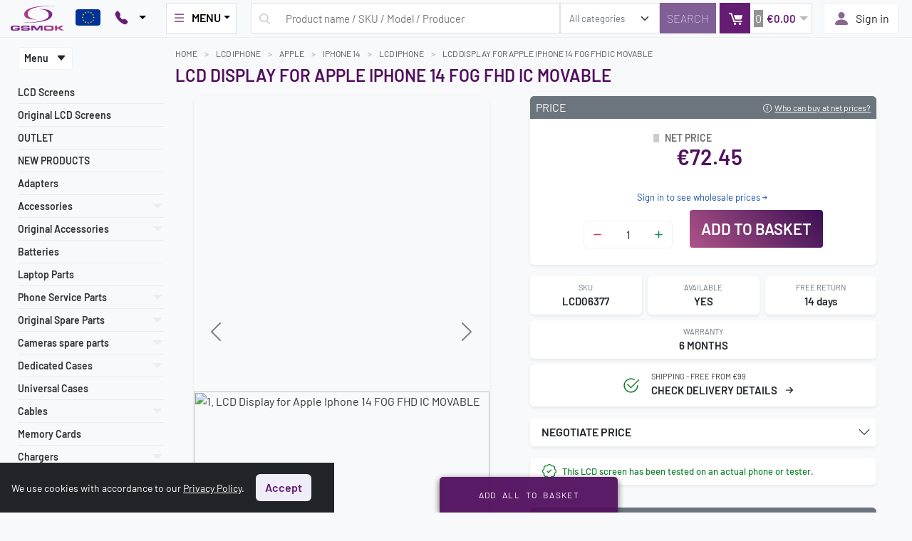

--- FILE ---
content_type: text/html; charset=UTF-8
request_url: https://gsmok.com/en/lcd-touch-pad-complete-iphone-14-oem-fog-a2882-a2649-a2881-a2884-a2883-rmore-a109825
body_size: 62507
content:
<script type="text/javascript">localStorage.setItem("visibleQty", 100)</script><!DOCTYPE html><html lang="en-EN"><head><meta property="og:title" content="LCD Display for Apple Iphone 14 FOG FHD IC MOVABLE" /><meta property="og:description" content="At GSMOK.com you will find only high quality products. Do not wait and check it out now!" /><meta property="og:image" content="https://gsmok.pl/pliki_opis/male_wyswietlacz-lcd-do-apple-iphone-14-fog-fhd-ic-movable-6162-2.jpg" /><meta charset="UTF-8" /><meta name="viewport" content="width=device-width, initial-scale=1.0"><meta name="author" content="GSMOK" /><meta name="robots" content="index, follow" /><title>LCD Display For Apple Iphone 14 Fog Fhd IC Movable - GSMOK.com</title><meta name="description" content="LCD Display for Apple Iphone 14 FOG FHD IC MOVABLE at GSMOK.com. In our shop you will find only high quality products. Do not wait and check it out now!" /><link rel="canonical" href="https://gsmok.com/en/lcd-touch-pad-complete-iphone-14-oem-fog-a2882-a2649-a2881-a2884-a2883-rmore-a109825" /><link rel="alternate" hreflang="pl" href="https://gsmok.pl/wyswietlacz-lcd-do-apple-iphone-14-fog-fhd-ic-movable-a109825"  /><link rel="alternate" hreflang="en" href="https://gsmok.com/en/lcd-touch-pad-complete-iphone-14-oem-fog-a2882-a2649-a2881-a2884-a2883-rmore-a109825"  /><link rel="alternate" hreflang="x-default" href="https://gsmok.com/en/"  />	  <!-- Google Tag Manager -->
	  <script>(function (w, d, s, l, i) {
              w[l] = w[l] || [];
              w[l].push({
                  'gtm.start':
                      new Date().getTime(), event: 'gtm.js'
              });
              var f = d.getElementsByTagName(s)[0],
                  j = d.createElement(s), dl = l != 'dataLayer' ? '&l=' + l : '';
              j.async = true;
              j.src =
                  'https://www.googletagmanager.com/gtm.js?id=' + i + dl;
              f.parentNode.insertBefore(j, f);
          })(window, document, 'script', 'dataLayer', 'GTM-NSVCFPSM');</script>
	  <!-- End Google Tag Manager -->


		<link rel="shortcut icon" type="image/x-icon" href="/images/favicon.ico"><link rel="icon" type="image/png" href="/images/favicon-32x32.png" sizes="32x32" /><link rel="icon" type="image/png" href="/images/favicon-16x16.png" sizes="16x16" /><link rel="apple-touch-icon-precomposed" sizes="114x114" href="/images/apple-touch-icon-114x114.png" /><link rel="apple-touch-icon-precomposed" sizes="72x72" href="/images/apple-touch-icon-72x72.png" /><link rel="apple-touch-icon-precomposed" sizes="144x144" href="/images/apple-touch-icon-144x144.png" /><link rel="apple-touch-icon-precomposed" sizes="120x120" href="/images/apple-touch-icon-120x120.png" /><link rel="apple-touch-icon-precomposed" sizes="152x152" href="/images/apple-touch-icon-152x152.png" /><link rel="preload" href="/fonts/subset-Barlow-Medium.woff2" as="font" type="font/woff2" crossorigin="anonymous"><link rel="preload" href="/fonts/subset-Barlow-Regular.woff2" as="font" type="font/woff2" crossorigin="anonymous"><link rel="preload" href="/fonts/subset-Barlow-Bold.woff2" as="font" type="font/woff2" crossorigin="anonymous"><link rel="preload" href="/css/styles.css?r=1" as="style" /><link rel="preload" href="/css/splide.min.css" as="style" /><link rel="preload" href="/js/jquery.min.js" as="script" /><link rel="preload" href="/js/list.min.js" as="script" /><script src="https://unpkg.com/htmx.org@1.9.9"></script><script src="https://unpkg.com/hyperscript.org@0.9.12"></script><script defer src="https://cdn.jsdelivr.net/npm/alpinejs@3.x.x/dist/cdn.min.js"></script><script src="https://cdn.gravitec.net/storage/7a85d2c7ec17a2400f9c370e7e03169e/client.js" async></script><link rel="stylesheet" href="https://cdn.jsdelivr.net/npm/bootstrap-icons@1.11.2/font/bootstrap-icons.min.css"><link rel="stylesheet" href="/css/bootstrap.min.css"><link rel="stylesheet" href="/css/styles.css?r=2" /></head><body id="home" style="color: #555; background-color:#f8f9fa!important">
	  <!-- Google Tag Manager (noscript) -->
	  <noscript>
		  <iframe src='https://www.googletagmanager.com/ns.html?id=GTM-NSVCFPSM'
		          height='0' width='0' style='display:none;visibility:hidden'></iframe>
	  </noscript>
	  <!-- End Google Tag Manager (noscript) -->


	  <script src="/js/bootstrap.bundle.min.js"></script>


		<div id="container-fluid"><header><div class="position-fixed col-12 z-index-100" id="searchProductsContainer" style="top: 52px">
	<div id="searchProducts" class="bg-white col-11 col-lg-10 col-xl-9 mx-auto rounded-2 shadow ">
	</div>
</div>
<div class="modal fade" id="searchModal" tabindex="-1" aria-labelledby="searchModalLabel" aria-hidden="true">
	<div class="modal-dialog modal-fullscreen-md-down">
		<div class="modal-content">
			<div class="modal-header border-0 mb-0">
				<span class="modal-title fs-6 font-weight-600" id="exampleModalLabel">Search</span>
				<button type="button" class="btn-close" data-bs-dismiss="modal" aria-label="Close"></button>
			</div>
			<form action="search" class="m-0" method="post">
				<div class="modal-body">

					<div class="mb-3">
						<input type="text" name="search_phrase" id="search_phrase_mobile" aria-label="Wpisz zapytanie" oninput="searchQuery('0', this.value, 7, 'mobile');"
						       placeholder="Product name / SKU / EAN / Model" class="form-control border-light bg-light px-2 ps-md-5" autocomplete="off" autocorrect="off">
						<div class="row g-3 my-2" id="search_phrase_mobile_suggest">

							<div class="btn btn-outline-secondary col col-auto mx-2 py-1 px-2 rounded-1 text-uppercase"
							     onclick="sendQuery('lcd');document.getElementById('search_phrase_mobile_suggest').classList.add('d-none')">LCD
							</div>
							<div class="btn btn-outline-secondary col col-auto mx-2 py-1 px-2 rounded-1 text-uppercase"
							     onclick="sendQuery('battery');document.getElementById('search_phrase_mobile_suggest').classList.add('d-none')">Battery
							</div>
							<div class="btn btn-outline-secondary col col-auto mx-2 py-1 px-2 rounded-1 text-uppercase"
							     onclick="sendQuery('tempered glass');document.getElementById('search_phrase_mobile_suggest').classList.add('d-none')">Tempered Glass
							</div>

						</div>


					</div>

					<input type="submit" name="submit_search" aria-label="Szukaj" value="Szukaj" class="d-none d-md-block">


					<div id="searchProductsMobile"></div>
				</div>
				<div class="modal-footer border-0 pb-4">
					<button type="button" class="btn btn-light" data-bs-dismiss="modal" aria-label="Zamknij modal">Close</button>
					<button type="submit" name="submit_search" aria-label="Szukaj" class="d-block d-md-none btn btn-default">
						Search
					</button>
				</div>
			</form>
		</div>
	</div>
</div>

<div id="sticky-nav" class="top bg-light smart-scroll col-12 d-flex flex-wrap justify-content-between align-items-center py-1"><div id="home" class="col-auto ps-0 pe-2"><a href="/en/"><img src="/images/logo.svg" title="GSMOK - Home Page" alt="GSM Accessories & Phone Parts Wholesaler - GSMOK.com" style="height:35px"></a> </div>

<div class='col-auto d-md-flex mx-2'>
	<span class='' data-bs-toggle='tooltip' data-bs-placement='bottom' title='We currently only ship to EU countries.'>
		<img src='/images/eu_flag.svg' alt='EU Flag' class='rounded-1' height="23px" style="margin-bottom: 2px">
	</span>
</div>

<div class="contact d-flex flex-nowrap px-1 col-auto pe-md-3">
	<div class="btn-group">
		<button type="button" id="contactDropdownToggle" data-bs-toggle="dropdown" aria-haspopup="true" aria-expanded="true" class="btn btn-light dropdown-toggle px-2 bg-light border-0"
		        aria-label="Pokaż opcje kontaktu">
			<svg viewBox="0 0 16 16" fill="currentColor" xmlns="http://www.w3.org/2000/svg" class="bi bi-telephone-fill mb-1 me-md-2  text-primary" width="1.2em" height="1.2em">
				<path fill-rule="evenodd"
				      d="M2.267.98a1.636 1.636 0 0 1 2.448.152l1.681 2.162c.309.396.418.913.296 1.4l-.513 2.053a.636.636 0 0 0 .167.604L8.65 9.654a.636.636 0 0 0 .604.167l2.052-.513a1.636 1.636 0 0 1 1.401.296l2.162 1.681c.777.604.849 1.753.153 2.448l-.97.97c-.693.693-1.73.998-2.697.658a17.47 17.47 0 0 1-6.571-4.144A17.47 17.47 0 0 1 .639 4.646c-.34-.967-.035-2.004.658-2.698l.97-.969z">
				</path>
			</svg>
		</button>

		<div style="position: absolute; transform: translate3d(8px, 38px, 0px); top: 0px; left: 0px; will-change: transform;" class="dropdown-menu shadow border-white px-3"
		     x-placement="bottom-start" aria-labelledby="contactDropdownToggle">
			<div class="text-secondary font-weight-bold text-center font-size-15 text-uppercase d-none">Contact</div>
			<!--	        TODO: -->
			<div class="text-secondary font-weight-bold font-size-12 text-uppercase">PHONE</div>
			<a href="tel:222570500" class="d-block w-100 link-hover text-dark  text-center font-weight-bold font-size-18">22 257 05
				00</a>
			<div class="text-secondary text-center font-size-12">Mon-fri (9:00-17:00)</div>
			<div class="dropdown-divider border-light"></div>
			<div class="text-secondary font-weight-bold font-size-12 text-uppercase">CHAT</div>

					<a href="https://widget-page.smartsupp.com/widget/3c2c2d6aaabf85aae86fe13b391b4d9f938e40ec" target="_blank" rel="noopener" class="d-block w-100 text-dark text-center font-weight-bold font-size-16 link-hover">Chat with us</a>			<div class="text-secondary text-center font-size-12">Mon-fri (9:00-17:00)</div>
			<div class="dropdown-divider border-light"></div>
			<div class="text-secondary font-weight-bold font-size-12 text-uppercase">EMAIL</div>
			<a href="mailto:shop@gsmok.com" title="Adres mailowy" class="d-block w-100 link-hover text-dark text-center font-weight-bold font-size-16">shop@gsmok.com</a>

			<a href="/en/contact-im4-ii56" title="Contact page" class="btn btn-default px-3 w-100 mt-4">Contact</a>
		</div>
	</div>
</div>

<div class="menu d-none d-lg-flex flex-nowrap px-1 col-auto pe-md-3">
<div class="btn-group"><button id="menu-dropdown-toggle" data-bs-toggle="dropdown" aria-haspopup="true" data-bs-auto-close="outside" class="btn btn-light dropdown-toggle dropdown-toggle px-2 py-2 border bg-white rounded-0"><svg xmlns="http://www.w3.org/2000/svg" width="1.2em" height="1.2em" fill="currentColor" class="bi bi-list mb-1 me-md-2 text-primary" viewBox="0 0 16 16">
  <path fill-rule="evenodd" d="M2.5 12a.5.5 0 0 1 .5-.5h10a.5.5 0 0 1 0 1H3a.5.5 0 0 1-.5-.5zm0-4a.5.5 0 0 1 .5-.5h10a.5.5 0 0 1 0 1H3a.5.5 0 0 1-.5-.5zm0-4a.5.5 0 0 1 .5-.5h10a.5.5 0 0 1 0 1H3a.5.5 0 0 1-.5-.5z"></path>
</svg>MENU</button><div class="dropdown-menu shadow border-light py-0" aria-labelledby="" style="
	width: 100vw;
	left: 9px;
	margin: 0 auto;
	position: fixed;
	top: 110px;
	"><div class="d-flex align-items-stretch"><div class="nav flex-column nav-pills p-3 bg-light" id="v-pills-tab" role="tablist" aria-orientation="vertical" style="width:10vw"><button class="nav-link active" id="v-pills-menu-tab" data-bs-toggle="pill" data-bs-target="#v-pills-menu" type="button" role="tab" aria-controls="v-pills-menu" aria-selected="true">Menu</button><button class="nav-link" id="v-pills-apple-tab" data-bs-toggle="pill" data-bs-target="#v-pills-apple" type="button" role="tab" aria-controls="v-pills-apple" aria-selected="false">APPLE</button><button class="nav-link" id="v-pills-huawei-tab" data-bs-toggle="pill" data-bs-target="#v-pills-huawei" type="button" role="tab" aria-controls="v-pills-huawei" aria-selected="false">HUAWEI</button><button class="nav-link" id="v-pills-lg-tab" data-bs-toggle="pill" data-bs-target="#v-pills-lg" type="button" role="tab" aria-controls="v-pills-lg" aria-selected="false">LG</button><button class="nav-link" id="v-pills-motorola-tab" data-bs-toggle="pill" data-bs-target="#v-pills-motorola" type="button" role="tab" aria-controls="v-pills-motorola" aria-selected="false">MOTOROLA</button><button class="nav-link" id="v-pills-samsung-tab" data-bs-toggle="pill" data-bs-target="#v-pills-samsung" type="button" role="tab" aria-controls="v-pills-samsung" aria-selected="false">SAMSUNG</button><button class="nav-link" id="v-pills-sony-tab" data-bs-toggle="pill" data-bs-target="#v-pills-sony" type="button" role="tab" aria-controls="v-pills-sony" aria-selected="false">SONY</button><button class="nav-link" id="v-pills-xiaomi-tab" data-bs-toggle="pill" data-bs-target="#v-pills-xiaomi" type="button" role="tab" aria-controls="v-pills-xiaomi" aria-selected="false">XIAOMI</button></div><div class="tab-content" style="width:90vw" id="v-pills-tabContent"><div class="tab-pane fade active show" id="v-pills-menu" role="tabpanel" aria-labelledby="v-pills-menu-tab">
        <div class="d-flex justify-content-between">
            <div class="col-10 ps-3">
                <ul class="flex- flex-wrap font-size-14 g-2 row row-cols-3 fw-normal my-auto p-2">
                    <li class="nav-item text-capitalize font-weight-600"><a class="nav-link py-0" href="/en/lcd-screens-c106">LCD Screens</a></li>
<li class="nav-item text-capitalize font-weight-600"><a class="nav-link py-0" href="/en/original-lcd-screens-c107">Original LCD Screens</a></li>
<li class="nav-item text-capitalize font-weight-600"><a class="nav-link py-0" href="/en/outlet-c108">OUTLET</a></li>
<li class="nav-item text-capitalize font-weight-600"><a class="nav-link py-0" href="/en/new-products-c074">NEW PRODUCTS</a></li>
<li class="nav-item text-capitalize font-weight-600"><a class="nav-link py-0" href="/en/gift-ideas-c096">GIFT IDEAS</a></li>
<li class="nav-item text-capitalize font-weight-600"><a class="nav-link py-0" href="/en/adapters-c097">Adapters</a></li>
<li class="nav-item text-capitalize font-weight-600"><a class="nav-link py-0" href="/en/accessories-c035">Accessories</a></li>
<li class="nav-item text-capitalize font-weight-600"><a class="nav-link py-0" href="/en/original-accessories-c086">Original Accessories</a></li>
<li class="nav-item text-capitalize font-weight-600"><a class="nav-link py-0" href="/en/batteries-c054">Batteries</a></li>
<li class="nav-item text-capitalize font-weight-600"><a class="nav-link py-0" href="/en/laptop-parts-c104">Laptop Parts</a></li>
<li class="nav-item text-capitalize font-weight-600"><a class="nav-link py-0" href="/en/phone-service-parts-c031">Phone Service Parts</a></li>
<li class="nav-item text-capitalize font-weight-600"><a class="nav-link py-0" href="/en/original-spare-parts-c099">Original Spare Parts</a></li>
<li class="nav-item text-capitalize font-weight-600"><a class="nav-link py-0" href="/en/cameras-spare-parts-c103">Cameras spare parts</a></li>
<li class="nav-item text-capitalize font-weight-600"><a class="nav-link py-0" href="/en/dedicated-cases-c063">Dedicated Cases</a></li>
<li class="nav-item text-capitalize font-weight-600"><a class="nav-link py-0" href="/en/universal-cases-c048">Universal Cases</a></li>
<li class="nav-item text-capitalize font-weight-600"><a class="nav-link py-0" href="/en/cables-c068">Cables</a></li>
<li class="nav-item text-capitalize font-weight-600"><a class="nav-link py-0" href="/en/memory-cards-c073">Memory Cards</a></li>
<li class="nav-item text-capitalize font-weight-600"><a class="nav-link py-0" href="/en/chargers-c053">Chargers</a></li>
<li class="nav-item text-capitalize font-weight-600"><a class="nav-link py-0" href="/en/power-banks-c090">Power Banks</a></li>
<li class="nav-item text-capitalize font-weight-600"><a class="nav-link py-0" href="/en/handsfree-and-stereo-c080">Handsfree and Stereo</a></li>
<li class="nav-item text-capitalize font-weight-600"><a class="nav-link py-0" href="/en/tempered-glasses-c078">Tempered Glasses</a></li>
<li class="nav-item text-capitalize font-weight-600"><a class="nav-link py-0" href="/en/holders-c079">Holders</a></li>
<li class="nav-item text-capitalize font-weight-600"><a class="nav-link py-0" href="/en/equipment-c042">Equipment</a></li>
<li class="nav-item text-capitalize font-weight-600"><a class="nav-link py-0" href="/en/lcd-iphone-c095">LCD iPhone</a></li>
<li class="nav-item text-capitalize font-weight-600"><a class="nav-link py-0" href="/en/3mk-c093">3MK</a></li>
<li class="nav-item text-capitalize font-weight-600"><a class="nav-link py-0" href="/en/baseus-c101">BASEUS</a></li>
<li class="nav-item text-capitalize font-weight-600"><a class="nav-link py-0" href="/en/goospery-mercury-c083">GOOSPERY MERCURY</a></li>
<li class="nav-item text-capitalize font-weight-600"><a class="nav-link py-0" href="/en/myscreen-protector-c105">MyScreen Protector</a></li>
<li class="nav-item text-capitalize font-weight-600"><a class="nav-link py-0" href="/en/rmore-c094">RMORE</a></li>
<li class="nav-item text-capitalize font-weight-600"><a class="nav-link py-0" href="/en/lcd-testers-c109">LCD Testers</a></li>

                </ul>
            </div>
            <div class="align-items-center col-auto d-flex px-3">
                <ul class="flex-wrap ps-0 pe-3">
                    <li class="col-12"><a href="/en/new-products-c074" title="New products"
                            class="btn btn-outline-primary btn-sm d-flex flex-column mx-2 my-3 px-4">New products</a></li>
                    <li class="col-12"><a href="/en/promotions" title="Promotions" rel="nofollow"
                            class="btn btn-outline-danger btn-sm d-flex flex-column mx-2 my-3 px-4">Promotions</a></li>
                    <li class="col-12"><a href="/en/last-deliveries" title="Recent deliveries" rel="nofollow"
                            class="btn btn-sm btn-outline-secondary d-flex flex-column mx-2 my-3 px-4">Recent deliveries</a>
                    </li>
                </ul>
            </div>
        </div>
    </div><div class="tab-pane fade" id="v-pills-apple" role="tabpanel" aria-labelledby="v-pills-apple-tab">
                        <div class="d-flex w-100 border-start border-light"><div id="apple_list" class="d-flex flex-grow-1" style="max-height: 72vh;min-height:32vh;overflow-y:auto;overflow-x:hidden"><ul class="list col-12 row row-cols-lg-4 row-cols-xl-5 row-cols-xxl-6 g-3 ps-4 pe-2 py-3 align-items-baseline"> <li class="col d-flex flex-wrap" data-model-name="IPHONE 11"> <a href="/en/apple-iphone-11-m2602" class="navbar-model-name font-size-14 fw-bold">IPHONE 11</a></li> <li class="col d-flex flex-wrap" data-model-name="IPHONE X"> <a href="/en/apple-iphone-x-m2291" class="navbar-model-name font-size-14 fw-bold">IPHONE X</a></li> <li class="col d-flex flex-wrap" data-model-name="IPHONE 8"> <a href="/en/apple-iphone-8-m2305" class="navbar-model-name font-size-14 fw-bold">IPHONE 8</a></li> <li class="col d-flex flex-wrap" data-model-name="IPHONE 12"> <a href="/en/apple-iphone-12-m4695" class="navbar-model-name font-size-14 fw-bold">IPHONE 12</a></li> <li class="col d-flex flex-wrap" data-model-name="IPHONE 11 PRO"> <a href="/en/apple-iphone-11-pro-m2603" class="navbar-model-name font-size-14 fw-bold">IPHONE 11 PRO</a></li> <li class="col d-flex flex-wrap" data-model-name="IPHONE 7 "> <a href="/en/apple-iphone-7-m2093" class="navbar-model-name font-size-14 fw-bold">IPHONE 7 </a></li> <li class="col d-flex flex-wrap" data-model-name="IPHONE XS"> <a href="/en/apple-iphone-xs-m2446" class="navbar-model-name font-size-14 fw-bold">IPHONE XS</a></li> <li class="col d-flex flex-wrap" data-model-name="IPHONE XR"> <a href="/en/apple-iphone-xr-m2447" class="navbar-model-name font-size-14 fw-bold">IPHONE XR</a></li> <li class="col d-flex flex-wrap" data-model-name="IPHONE 13"> <a href="/en/apple-iphone-13-m5258" class="navbar-model-name font-size-14 fw-bold">IPHONE 13</a></li> <li class="col d-flex flex-wrap" data-model-name="IPHONE 12 PRO"> <a href="/en/apple-iphone-12-pro-m4625" class="navbar-model-name font-size-14 fw-bold">IPHONE 12 PRO</a></li> <li class="col d-flex flex-wrap" data-model-name="IPHONE 12 MINI"> <a href="/en/apple-iphone-12-mini-m4623" class="navbar-model-name font-size-14 fw-bold">IPHONE 12 MINI</a></li> <li class="col d-flex flex-wrap" data-model-name="IPHONE SE 2020"> <a href="/en/apple-iphone-se-2020-m2905" class="navbar-model-name font-size-14 fw-bold">IPHONE SE 2020</a></li> <li class="col d-flex flex-wrap" data-model-name="IPHONE 6S"> <a href="/en/apple-iphone-6s-m1974" class="navbar-model-name font-size-14 fw-bold">IPHONE 6S</a></li> <li class="col d-flex flex-wrap" data-model-name="IPHONE 11 PRO MAX"> <a href="/en/apple-iphone-11-pro-max-m2604" class="navbar-model-name font-size-14 fw-bold">IPHONE 11 PRO MAX</a></li> <li class="col d-flex flex-wrap" data-model-name="IPHONE 13 PRO"> <a href="/en/apple-iphone-13-pro-m5259" class="navbar-model-name font-size-14 fw-bold">IPHONE 13 PRO</a></li> <li class="col d-flex flex-wrap" data-model-name="IPHONE 8 PLUS"> <a href="/en/apple-iphone-8-plus-m2306" class="navbar-model-name font-size-14 fw-bold">IPHONE 8 PLUS</a></li> <li class="col d-flex flex-wrap" data-model-name="IPHONE 12 PRO MAX"> <a href="/en/apple-iphone-12-pro-max-m4624" class="navbar-model-name font-size-14 fw-bold">IPHONE 12 PRO MAX</a></li> <li class="col d-flex flex-wrap" data-model-name="IPHONE 7 PLUS"> <a href="/en/apple-iphone-7-plus-m2125" class="navbar-model-name font-size-14 fw-bold">IPHONE 7 PLUS</a></li> <li class="col d-flex flex-wrap" data-model-name="IPHONE XS MAX"> <a href="/en/apple-iphone-xs-max-m2448" class="navbar-model-name font-size-14 fw-bold">IPHONE XS MAX</a></li> <li class="col d-flex flex-wrap" data-model-name="IPHONE 13 PRO MAX"> <a href="/en/apple-iphone-13-pro-max-m5260" class="navbar-model-name font-size-14 fw-bold">IPHONE 13 PRO MAX</a></li> <li class="col d-flex flex-wrap" data-model-name="IPHONE 14"> <a href="/en/apple-iphone-14-m5578" class="navbar-model-name font-size-14 fw-bold">IPHONE 14</a></li> <li class="col d-flex flex-wrap" data-model-name="IPHONE 14 PRO"> <a href="/en/apple-iphone-14-pro-m5579" class="navbar-model-name font-size-14 fw-bold">IPHONE 14 PRO</a></li> <li class="col d-flex flex-wrap" data-model-name="IPHONE 6"> <a href="/en/apple-iphone-6-m1630" class="navbar-model-name font-size-14 fw-bold">IPHONE 6</a></li> <li class="col d-flex flex-wrap" data-model-name="IPHONE 15"> <a href="/en/apple-iphone-15-m6019" class="navbar-model-name font-size-14 fw-bold">IPHONE 15</a></li> <li class="col d-flex flex-wrap" data-model-name="IPHONE 14 PRO MAX"> <a href="/en/apple-iphone-14-pro-max-m5580" class="navbar-model-name font-size-14 fw-bold">IPHONE 14 PRO MAX</a></li> <li class="col d-flex flex-wrap" data-model-name="IPHONE SE"> <a href="/en/apple-iphone-se-m2040" class="navbar-model-name font-size-14 fw-bold">IPHONE SE</a></li> <li class="col d-flex flex-wrap" data-model-name="IPHONE 15 PRO"> <a href="/en/apple-iphone-15-pro-m6021" class="navbar-model-name font-size-14 fw-bold">IPHONE 15 PRO</a></li> <li class="col d-flex flex-wrap" data-model-name="IPHONE 15 PRO MAX"> <a href="/en/apple-iphone-15-pro-max-m6022" class="navbar-model-name font-size-14 fw-bold">IPHONE 15 PRO MAX</a></li> <li class="col d-flex flex-wrap" data-model-name="IPHONE 13 MINI"> <a href="/en/apple-iphone-13-mini-m5257" class="navbar-model-name font-size-14 fw-bold">IPHONE 13 MINI</a></li> <li class="col d-flex flex-wrap" data-model-name="IPHONE 6S PLUS"> <a href="/en/apple-iphone-6s-plus-m1988" class="navbar-model-name font-size-14 fw-bold">IPHONE 6S PLUS</a></li> <li class="col d-flex flex-wrap" data-model-name="IPHONE 5S"> <a href="/en/apple-iphone-5s-m628" class="navbar-model-name font-size-14 fw-bold">IPHONE 5S</a></li> <li class="col d-flex flex-wrap" data-model-name="IPAD 7"> <a href="/en/apple-ipad-7-m2915" class="navbar-model-name font-size-14 fw-bold">IPAD 7</a></li> <li class="col d-flex flex-wrap" data-model-name="IPHONE 5"> <a href="/en/apple-iphone-5-m82" class="navbar-model-name font-size-14 fw-bold">IPHONE 5</a></li> <li class="col d-flex flex-wrap" data-model-name="IPHONE SE 2022"> <a href="/en/apple-iphone-se-2022-m5474" class="navbar-model-name font-size-14 fw-bold">IPHONE SE 2022</a></li> <li class="col d-flex flex-wrap" data-model-name="IPHONE 14 PLUS"> <a href="/en/apple-iphone-14-plus-m5630" class="navbar-model-name font-size-14 fw-bold">IPHONE 14 PLUS</a></li> <li class="col d-flex flex-wrap" data-model-name="IPAD 5"> <a href="/en/apple-ipad-5-m2634" class="navbar-model-name font-size-14 fw-bold">IPAD 5</a></li> <li class="col d-flex flex-wrap" data-model-name="IPHONE 4"> <a href="/en/apple-iphone-4-m80" class="navbar-model-name font-size-14 fw-bold">IPHONE 4</a></li> <li class="col d-flex flex-wrap" data-model-name="IPAD AIR 2"> <a href="/en/apple-ipad-air-2-m2171" class="navbar-model-name font-size-14 fw-bold">IPAD AIR 2</a></li> <li class="col d-flex flex-wrap" data-model-name="IPAD 6"> <a href="/en/apple-ipad-6-m2914" class="navbar-model-name font-size-14 fw-bold">IPAD 6</a></li> <li class="col d-flex flex-wrap" data-model-name="IPAD AIR"> <a href="/en/apple-ipad-air-m587" class="navbar-model-name font-size-14 fw-bold">IPAD AIR</a></li> <li class="col d-flex flex-wrap" data-model-name="IPAD 9"> <a href="/en/apple-ipad-9-m6084" class="navbar-model-name font-size-14 fw-bold">IPAD 9</a></li> <li class="col d-flex flex-wrap" data-model-name="IPHONE 6 PLUS"> <a href="/en/apple-iphone-6-plus-m1999" class="navbar-model-name font-size-14 fw-bold">IPHONE 6 PLUS</a></li> <li class="col d-flex flex-wrap" data-model-name="WATCH SE 40MM"> <a href="/en/apple-watch-se-40mm-m5263" class="navbar-model-name font-size-14 fw-bold">WATCH SE 40MM</a></li> <li class="col d-flex flex-wrap" data-model-name="IPAD 4"> <a href="/en/apple-ipad-4-m592" class="navbar-model-name font-size-14 fw-bold">IPAD 4</a></li> <li class="col d-flex flex-wrap" data-model-name="IPAD 8"> <a href="/en/apple-ipad-8-m6083" class="navbar-model-name font-size-14 fw-bold">IPAD 8</a></li> <li class="col d-flex flex-wrap" data-model-name="WATCH 4 44MM"> <a href="/en/apple-watch-4-44mm-m2454" class="navbar-model-name font-size-14 fw-bold">WATCH 4 44MM</a></li> <li class="col d-flex flex-wrap" data-model-name="IPAD 3"> <a href="/en/apple-ipad-3-m85" class="navbar-model-name font-size-14 fw-bold">IPAD 3</a></li> <li class="col d-flex flex-wrap" data-model-name="WATCH 2 42MM"> <a href="/en/apple-watch-2-42mm-m2563" class="navbar-model-name font-size-14 fw-bold">WATCH 2 42MM</a></li> <li class="col d-flex flex-wrap" data-model-name="WATCH 6 44MM"> <a href="/en/apple-watch-6-44mm-m5262" class="navbar-model-name font-size-14 fw-bold">WATCH 6 44MM</a></li> <li class="col d-flex flex-wrap" data-model-name="IPHONE 15 PLUS"> <a href="/en/apple-iphone-15-plus-m6020" class="navbar-model-name font-size-14 fw-bold">IPHONE 15 PLUS</a></li> <li class="col d-flex flex-wrap" data-model-name="IPAD PRO 10.5 CALA"> <a href="/en/apple-ipad-pro-10-5-cala-m2633" class="navbar-model-name font-size-14 fw-bold">IPAD PRO 10.5 CALA</a></li> <li class="col d-flex flex-wrap" data-model-name="IPAD PRO 12.9 CALA 4.GEN"> <a href="/en/apple-ipad-pro-12-9-cala-4-gen-m2921" class="navbar-model-name font-size-14 fw-bold">IPAD PRO 12.9 CALA 4.GEN</a></li> <li class="col d-flex flex-wrap" data-model-name="IPHONE 4S"> <a href="/en/apple-iphone-4s-m627" class="navbar-model-name font-size-14 fw-bold">IPHONE 4S</a></li> <li class="col d-flex flex-wrap" data-model-name="IPAD MINI 4"> <a href="/en/apple-ipad-mini-4-m2118" class="navbar-model-name font-size-14 fw-bold">IPAD MINI 4</a></li> <li class="col d-flex flex-wrap" data-model-name="WATCH ULTRA 49MM"> <a href="/en/apple-watch-ultra-49mm-m5966" class="navbar-model-name font-size-14 fw-bold">WATCH ULTRA 49MM</a></li> <li class="col d-flex flex-wrap" data-model-name="IPAD AIR 3"> <a href="/en/apple-ipad-air-3-m2917" class="navbar-model-name font-size-14 fw-bold">IPAD AIR 3</a></li> <li class="col d-flex flex-wrap" data-model-name="WATCH 3 GPS 42MM"> <a href="/en/apple-watch-3-gps-42mm-m5718" class="navbar-model-name font-size-14 fw-bold">WATCH 3 GPS 42MM</a></li> <li class="col d-flex flex-wrap" data-model-name="WATCH 5 40mm"> <a href="/en/apple-watch-5-40mm-m2922" class="navbar-model-name font-size-14 fw-bold">WATCH 5 40mm</a></li> <li class="col d-flex flex-wrap" data-model-name="IPHONE 5C"> <a href="/en/apple-iphone-5c-m559" class="navbar-model-name font-size-14 fw-bold">IPHONE 5C</a></li> <li class="col d-flex flex-wrap" data-model-name="IPAD MINI 5"> <a href="/en/apple-ipad-mini-5-m2916" class="navbar-model-name font-size-14 fw-bold">IPAD MINI 5</a></li> <li class="col d-flex flex-wrap" data-model-name="IPAD 2"> <a href="/en/apple-ipad-2-m84" class="navbar-model-name font-size-14 fw-bold">IPAD 2</a></li> <li class="col d-flex flex-wrap" data-model-name="IPAD MINI 3"> <a href="/en/apple-ipad-mini-3-m2478" class="navbar-model-name font-size-14 fw-bold">IPAD MINI 3</a></li> <li class="col d-flex flex-wrap" data-model-name="MACBOOK PRO 15"> <a href="/en/apple-macbook-pro-15-m4595" class="navbar-model-name font-size-14 fw-bold">MACBOOK PRO 15</a></li> <li class="col d-flex flex-wrap" data-model-name="IPAD AIR 4"> <a href="/en/apple-ipad-air-4-m5713" class="navbar-model-name font-size-14 fw-bold">IPAD AIR 4</a></li> <li class="col d-flex flex-wrap" data-model-name="IPAD PRO 11 CALA 3.GEN"> <a href="/en/apple-ipad-pro-11-cala-3-gen-m5714" class="navbar-model-name font-size-14 fw-bold">IPAD PRO 11 CALA 3.GEN</a></li> <li class="col d-flex flex-wrap" data-model-name="WATCH 3 GPS 38MM"> <a href="/en/apple-watch-3-gps-38mm-m5716" class="navbar-model-name font-size-14 fw-bold">WATCH 3 GPS 38MM</a></li></ul></div></div><div class="d-flex flex-wrap col-12 bg-light rounded-bottom px-3 py-2 border-top border-light align-items-center justify-content-between position-fixed bottom-0" style="width:90vw">
                        <div class="col-6">
                            <div class="input-group">
                                <span class="input-group-text" id="inputGroup-sizing-default">Filter</span>
                                <input type="search" id="search_apple" class="search-apple form-control" aria-label="Sizing example input"
                                    aria-describedby="inputGroup-sizing-default">
                            </div>
                        </div>
                        <div class="col-auto pe-3"><a href="/en/apple-p18" class="text-black-50 fw-bold text-decoration-underline">All products for APPLE</a></div>
                    </div></div><div class="tab-pane fade" id="v-pills-huawei" role="tabpanel" aria-labelledby="v-pills-huawei-tab">
                        <div class="d-flex w-100 border-start border-light"><div id="huawei_list" class="d-flex flex-grow-1" style="max-height: 72vh;min-height:32vh;overflow-y:auto;overflow-x:hidden"><ul class="list col-12 row row-cols-lg-4 row-cols-xl-5 row-cols-xxl-6 g-3 ps-4 pe-2 py-3 align-items-baseline"> <li class="col d-flex flex-wrap" data-model-name="P30 PRO"> <a href="/en/huawei-p30-pro-m2510" class="navbar-model-name font-size-14 fw-bold">P30 PRO</a></li> <li class="col d-flex flex-wrap" data-model-name="P30 LITE"> <a href="/en/huawei-p30-lite-m2559" class="navbar-model-name font-size-14 fw-bold">P30 LITE</a></li> <li class="col d-flex flex-wrap" data-model-name="P20 LITE"> <a href="/en/huawei-p20-lite-m2354" class="navbar-model-name font-size-14 fw-bold">P20 LITE</a></li> <li class="col d-flex flex-wrap" data-model-name="MATE 20 LITE"> <a href="/en/huawei-mate-20-lite-m2444" class="navbar-model-name font-size-14 fw-bold">MATE 20 LITE</a></li> <li class="col d-flex flex-wrap" data-model-name="P20 PRO"> <a href="/en/huawei-p20-pro-m2368" class="navbar-model-name font-size-14 fw-bold">P20 PRO</a></li> <li class="col d-flex flex-wrap" data-model-name="P30"> <a href="/en/huawei-p30-m2509" class="navbar-model-name font-size-14 fw-bold">P30</a></li> <li class="col d-flex flex-wrap" data-model-name="P SMART 2019"> <a href="/en/huawei-p-smart-2019-m2507" class="navbar-model-name font-size-14 fw-bold">P SMART 2019</a></li> <li class="col d-flex flex-wrap" data-model-name="MATE 10 LITE "> <a href="/en/huawei-mate-10-lite-m2323" class="navbar-model-name font-size-14 fw-bold">MATE 10 LITE </a></li> <li class="col d-flex flex-wrap" data-model-name="P40 LITE"> <a href="/en/huawei-p40-lite-m2901" class="navbar-model-name font-size-14 fw-bold">P40 LITE</a></li> <li class="col d-flex flex-wrap" data-model-name="P20"> <a href="/en/huawei-p20-m2352" class="navbar-model-name font-size-14 fw-bold">P20</a></li> <li class="col d-flex flex-wrap" data-model-name="P SMART Z"> <a href="/en/huawei-p-smart-z-m2583" class="navbar-model-name font-size-14 fw-bold">P SMART Z</a></li> <li class="col d-flex flex-wrap" data-model-name="P SMART PRO"> <a href="/en/huawei-p-smart-pro-m2876" class="navbar-model-name font-size-14 fw-bold">P SMART PRO</a></li> <li class="col d-flex flex-wrap" data-model-name="MATE 20 PRO"> <a href="/en/huawei-mate-20-pro-m2445" class="navbar-model-name font-size-14 fw-bold">MATE 20 PRO</a></li> <li class="col d-flex flex-wrap" data-model-name="P10"> <a href="/en/huawei-p10-m2207" class="navbar-model-name font-size-14 fw-bold">P10</a></li> <li class="col d-flex flex-wrap" data-model-name="HONOR 8X"> <a href="/en/huawei-honor-8x-m2467" class="navbar-model-name font-size-14 fw-bold">HONOR 8X</a></li> <li class="col d-flex flex-wrap" data-model-name="Y5 2018"> <a href="/en/huawei-y5-2018-m2382" class="navbar-model-name font-size-14 fw-bold">Y5 2018</a></li> <li class="col d-flex flex-wrap" data-model-name="P10 LITE"> <a href="/en/huawei-p10-lite-m2239" class="navbar-model-name font-size-14 fw-bold">P10 LITE</a></li> <li class="col d-flex flex-wrap" data-model-name="MATE 10 PRO "> <a href="/en/huawei-mate-10-pro-m2325" class="navbar-model-name font-size-14 fw-bold">MATE 10 PRO </a></li> <li class="col d-flex flex-wrap" data-model-name="Y6 2018"> <a href="/en/huawei-y6-2018-m2370" class="navbar-model-name font-size-14 fw-bold">Y6 2018</a></li> <li class="col d-flex flex-wrap" data-model-name="P30 LITE NEW EDITION"> <a href="/en/huawei-p30-lite-new-edition-m4791" class="navbar-model-name font-size-14 fw-bold">P30 LITE NEW EDITION</a></li> <li class="col d-flex flex-wrap" data-model-name="MATE 20"> <a href="/en/huawei-mate-20-m2443" class="navbar-model-name font-size-14 fw-bold">MATE 20</a></li> <li class="col d-flex flex-wrap" data-model-name="P9 LITE"> <a href="/en/huawei-p9-lite-m2029" class="navbar-model-name font-size-14 fw-bold">P9 LITE</a></li> <li class="col d-flex flex-wrap" data-model-name="Y6 2019"> <a href="/en/huawei-y6-2019-m2523" class="navbar-model-name font-size-14 fw-bold">Y6 2019</a></li> <li class="col d-flex flex-wrap" data-model-name="NOVA 5T"> <a href="/en/huawei-nova-5t-m2626" class="navbar-model-name font-size-14 fw-bold">NOVA 5T</a></li> <li class="col d-flex flex-wrap" data-model-name="P30 PRO NEW EDITION"> <a href="/en/huawei-p30-pro-new-edition-m4918" class="navbar-model-name font-size-14 fw-bold">P30 PRO NEW EDITION</a></li> <li class="col d-flex flex-wrap" data-model-name="NOVA Y70"> <a href="/en/huawei-nova-y70-m5939" class="navbar-model-name font-size-14 fw-bold">NOVA Y70</a></li> <li class="col d-flex flex-wrap" data-model-name="P9 LITE 2017"> <a href="/en/huawei-p9-lite-2017-m2208" class="navbar-model-name font-size-14 fw-bold">P9 LITE 2017</a></li> <li class="col d-flex flex-wrap" data-model-name="Y7 2019"> <a href="/en/huawei-y7-2019-m2524" class="navbar-model-name font-size-14 fw-bold">Y7 2019</a></li> <li class="col d-flex flex-wrap" data-model-name="Y5 2019"> <a href="/en/huawei-y5-2019-m2522" class="navbar-model-name font-size-14 fw-bold">Y5 2019</a></li> <li class="col d-flex flex-wrap" data-model-name="P8 LITE"> <a href="/en/huawei-p8-lite-m1852" class="navbar-model-name font-size-14 fw-bold">P8 LITE</a></li> <li class="col d-flex flex-wrap" data-model-name="P40 LITE E"> <a href="/en/huawei-p40-lite-e-m2902" class="navbar-model-name font-size-14 fw-bold">P40 LITE E</a></li> <li class="col d-flex flex-wrap" data-model-name="Y6S"> <a href="/en/huawei-y6s-m2847" class="navbar-model-name font-size-14 fw-bold">Y6S</a></li> <li class="col d-flex flex-wrap" data-model-name="P SMART"> <a href="/en/huawei-p-smart-m2351" class="navbar-model-name font-size-14 fw-bold">P SMART</a></li> <li class="col d-flex flex-wrap" data-model-name="P SMART 2021"> <a href="/en/huawei-p-smart-2021-m4700" class="navbar-model-name font-size-14 fw-bold">P SMART 2021</a></li> <li class="col d-flex flex-wrap" data-model-name="HONOR 9X"> <a href="/en/huawei-honor-9x-m2637" class="navbar-model-name font-size-14 fw-bold">HONOR 9X</a></li> <li class="col d-flex flex-wrap" data-model-name="HONOR 10"> <a href="/en/huawei-honor-10-m2400" class="navbar-model-name font-size-14 fw-bold">HONOR 10</a></li> <li class="col d-flex flex-wrap" data-model-name="P40 PRO"> <a href="/en/huawei-p40-pro-m2904" class="navbar-model-name font-size-14 fw-bold">P40 PRO</a></li> <li class="col d-flex flex-wrap" data-model-name="HONOR 8"> <a href="/en/huawei-honor-8-m2086" class="navbar-model-name font-size-14 fw-bold">HONOR 8</a></li> <li class="col d-flex flex-wrap" data-model-name="HONOR 20 PRO"> <a href="/en/huawei-honor-20-pro-m2959" class="navbar-model-name font-size-14 fw-bold">HONOR 20 PRO</a></li> <li class="col d-flex flex-wrap" data-model-name="MATE 9"> <a href="/en/huawei-mate-9-m2146" class="navbar-model-name font-size-14 fw-bold">MATE 9</a></li> <li class="col d-flex flex-wrap" data-model-name="Y6P"> <a href="/en/huawei-y6p-m2934" class="navbar-model-name font-size-14 fw-bold">Y6P</a></li> <li class="col d-flex flex-wrap" data-model-name="HONOR 9 "> <a href="/en/huawei-honor-9-m2294" class="navbar-model-name font-size-14 fw-bold">HONOR 9 </a></li> <li class="col d-flex flex-wrap" data-model-name="P9"> <a href="/en/huawei-p9-m2041" class="navbar-model-name font-size-14 fw-bold">P9</a></li> <li class="col d-flex flex-wrap" data-model-name="HONOR MAGIC 5 LITE"> <a href="/en/huawei-honor-magic-5-lite-m5996" class="navbar-model-name font-size-14 fw-bold">HONOR MAGIC 5 LITE</a></li> <li class="col d-flex flex-wrap" data-model-name="P9 LITE MINI"> <a href="/en/huawei-p9-lite-mini-m2296" class="navbar-model-name font-size-14 fw-bold">P9 LITE MINI</a></li> <li class="col d-flex flex-wrap" data-model-name="HONOR 20"> <a href="/en/huawei-honor-20-m2958" class="navbar-model-name font-size-14 fw-bold">HONOR 20</a></li> <li class="col d-flex flex-wrap" data-model-name="HONOR 20 LITE"> <a href="/en/huawei-honor-20-lite-m2638" class="navbar-model-name font-size-14 fw-bold">HONOR 20 LITE</a></li> <li class="col d-flex flex-wrap" data-model-name="HONOR 10 LITE"> <a href="/en/huawei-honor-10-lite-m2435" class="navbar-model-name font-size-14 fw-bold">HONOR 10 LITE</a></li> <li class="col d-flex flex-wrap" data-model-name="Y7 2018"> <a href="/en/huawei-y7-2018-m2403" class="navbar-model-name font-size-14 fw-bold">Y7 2018</a></li> <li class="col d-flex flex-wrap" data-model-name="Y7 PRIME 2018"> <a href="/en/huawei-y7-prime-2018-m2427" class="navbar-model-name font-size-14 fw-bold">Y7 PRIME 2018</a></li> <li class="col d-flex flex-wrap" data-model-name="HONOR 7X "> <a href="/en/huawei-honor-7x-m2335" class="navbar-model-name font-size-14 fw-bold">HONOR 7X </a></li> <li class="col d-flex flex-wrap" data-model-name="HONOR VIEW 20"> <a href="/en/huawei-honor-view-20-m2525" class="navbar-model-name font-size-14 fw-bold">HONOR VIEW 20</a></li> <li class="col d-flex flex-wrap" data-model-name="P SMART PLUS"> <a href="/en/huawei-p-smart-plus-m2438" class="navbar-model-name font-size-14 fw-bold">P SMART PLUS</a></li> <li class="col d-flex flex-wrap" data-model-name="Y7 PRIME 2019"> <a href="/en/huawei-y7-prime-2019-m2549" class="navbar-model-name font-size-14 fw-bold">Y7 PRIME 2019</a></li> <li class="col d-flex flex-wrap" data-model-name="MATE 30 PRO"> <a href="/en/huawei-mate-30-pro-m2614" class="navbar-model-name font-size-14 fw-bold">MATE 30 PRO</a></li> <li class="col d-flex flex-wrap" data-model-name="Y5 II"> <a href="/en/huawei-y5-ii-m2075" class="navbar-model-name font-size-14 fw-bold">Y5 II</a></li> <li class="col d-flex flex-wrap" data-model-name="NOVA 3"> <a href="/en/huawei-nova-3-m2433" class="navbar-model-name font-size-14 fw-bold">NOVA 3</a></li> <li class="col d-flex flex-wrap" data-model-name="P40 LITE 5G"> <a href="/en/huawei-p40-lite-5g-m4833" class="navbar-model-name font-size-14 fw-bold">P40 LITE 5G</a></li> <li class="col d-flex flex-wrap" data-model-name="MEDIAPAD T5"> <a href="/en/huawei-mediapad-t5-m4642" class="navbar-model-name font-size-14 fw-bold">MEDIAPAD T5</a></li> <li class="col d-flex flex-wrap" data-model-name="Y5P"> <a href="/en/huawei-y5p-m2933" class="navbar-model-name font-size-14 fw-bold">Y5P</a></li> <li class="col d-flex flex-wrap" data-model-name="P SMART 2020"> <a href="/en/huawei-p-smart-2020-m2935" class="navbar-model-name font-size-14 fw-bold">P SMART 2020</a></li> <li class="col d-flex flex-wrap" data-model-name="WATCH GT 2 42MM"> <a href="/en/huawei-watch-gt-2-42mm-m5959" class="navbar-model-name font-size-14 fw-bold">WATCH GT 2 42MM</a></li> <li class="col d-flex flex-wrap" data-model-name="MEDIAPAD M3 LITE 10.0"> <a href="/en/huawei-mediapad-m3-lite-10-0-m4662" class="navbar-model-name font-size-14 fw-bold">MEDIAPAD M3 LITE 10.0</a></li> <li class="col d-flex flex-wrap" data-model-name="P50 PRO"> <a href="/en/huawei-p50-pro-m5731" class="navbar-model-name font-size-14 fw-bold">P50 PRO</a></li> <li class="col d-flex flex-wrap" data-model-name="HONOR 90"> <a href="/en/huawei-honor-90-m6078" class="navbar-model-name font-size-14 fw-bold">HONOR 90</a></li> <li class="col d-flex flex-wrap" data-model-name="P8 LITE 2017"> <a href="/en/huawei-p8-lite-2017-m2209" class="navbar-model-name font-size-14 fw-bold">P8 LITE 2017</a></li></ul></div></div><div class="d-flex flex-wrap col-12 bg-light rounded-bottom px-3 py-2 border-top border-light align-items-center justify-content-between position-fixed bottom-0" style="width:90vw">
                        <div class="col-6">
                            <div class="input-group">
                                <span class="input-group-text" id="inputGroup-sizing-default">Filter</span>
                                <input type="search" id="search_huawei" class="search-huawei form-control" aria-label="Sizing example input"
                                    aria-describedby="inputGroup-sizing-default">
                            </div>
                        </div>
                        <div class="col-auto pe-3"><a href="/en/huawei-p22" class="text-black-50 fw-bold text-decoration-underline">All products for HUAWEI</a></div>
                    </div></div><div class="tab-pane fade" id="v-pills-lg" role="tabpanel" aria-labelledby="v-pills-lg-tab">
                        <div class="d-flex w-100 border-start border-light"><div id="lg_list" class="d-flex flex-grow-1" style="max-height: 72vh;min-height:32vh;overflow-y:auto;overflow-x:hidden"><ul class="list col-12 row row-cols-lg-4 row-cols-xl-5 row-cols-xxl-6 g-3 ps-4 pe-2 py-3 align-items-baseline"> <li class="col d-flex flex-wrap" data-model-name="K51S"> <a href="/en/lg-k51s-m2950" class="navbar-model-name font-size-14 fw-bold">K51S</a></li> <li class="col d-flex flex-wrap" data-model-name="K50S"> <a href="/en/lg-k50s-m2625" class="navbar-model-name font-size-14 fw-bold">K50S</a></li> <li class="col d-flex flex-wrap" data-model-name="K10 2017 "> <a href="/en/lg-k10-2017-m2210" class="navbar-model-name font-size-14 fw-bold">K10 2017 </a></li> <li class="col d-flex flex-wrap" data-model-name="K52"> <a href="/en/lg-k52-m4725" class="navbar-model-name font-size-14 fw-bold">K52</a></li> <li class="col d-flex flex-wrap" data-model-name="K41S"> <a href="/en/lg-k41s-m2949" class="navbar-model-name font-size-14 fw-bold">K41S</a></li> <li class="col d-flex flex-wrap" data-model-name="K40"> <a href="/en/lg-k40-m2530" class="navbar-model-name font-size-14 fw-bold">K40</a></li> <li class="col d-flex flex-wrap" data-model-name="K61"> <a href="/en/lg-k61-m4594" class="navbar-model-name font-size-14 fw-bold">K61</a></li> <li class="col d-flex flex-wrap" data-model-name="K8 2017"> <a href="/en/lg-k8-2017-m2242" class="navbar-model-name font-size-14 fw-bold">K8 2017</a></li> <li class="col d-flex flex-wrap" data-model-name="K9"> <a href="/en/lg-k9-m2402" class="navbar-model-name font-size-14 fw-bold">K9</a></li> <li class="col d-flex flex-wrap" data-model-name="G6 "> <a href="/en/lg-g6-m2260" class="navbar-model-name font-size-14 fw-bold">G6 </a></li> <li class="col d-flex flex-wrap" data-model-name="Q60"> <a href="/en/lg-q60-m2531" class="navbar-model-name font-size-14 fw-bold">Q60</a></li> <li class="col d-flex flex-wrap" data-model-name="K22"> <a href="/en/lg-k22-m4724" class="navbar-model-name font-size-14 fw-bold">K22</a></li> <li class="col d-flex flex-wrap" data-model-name="K10"> <a href="/en/lg-k10-m2013" class="navbar-model-name font-size-14 fw-bold">K10</a></li> <li class="col d-flex flex-wrap" data-model-name="G8S THINQ"> <a href="/en/lg-g8s-thinq-m2878" class="navbar-model-name font-size-14 fw-bold">G8S THINQ</a></li> <li class="col d-flex flex-wrap" data-model-name="X POWER"> <a href="/en/lg-x-power-m2095" class="navbar-model-name font-size-14 fw-bold">X POWER</a></li> <li class="col d-flex flex-wrap" data-model-name="K42"> <a href="/en/lg-k42-m4726" class="navbar-model-name font-size-14 fw-bold">K42</a></li> <li class="col d-flex flex-wrap" data-model-name="X POWER 2"> <a href="/en/lg-x-power-2-m2263" class="navbar-model-name font-size-14 fw-bold">X POWER 2</a></li> <li class="col d-flex flex-wrap" data-model-name="V30 H930"> <a href="/en/lg-v30-h930-m2333" class="navbar-model-name font-size-14 fw-bold">V30 H930</a></li> <li class="col d-flex flex-wrap" data-model-name="G8 THINQ"> <a href="/en/lg-g8-thinq-m2532" class="navbar-model-name font-size-14 fw-bold">G8 THINQ</a></li> <li class="col d-flex flex-wrap" data-model-name="G7 THINQ"> <a href="/en/lg-g7-thinq-m2377" class="navbar-model-name font-size-14 fw-bold">G7 THINQ</a></li> <li class="col d-flex flex-wrap" data-model-name="K50"> <a href="/en/lg-k50-m2529" class="navbar-model-name font-size-14 fw-bold">K50</a></li> <li class="col d-flex flex-wrap" data-model-name="Q6"> <a href="/en/lg-q6-m2300" class="navbar-model-name font-size-14 fw-bold">Q6</a></li> <li class="col d-flex flex-wrap" data-model-name="K40S"> <a href="/en/lg-k40s-m2879" class="navbar-model-name font-size-14 fw-bold">K40S</a></li> <li class="col d-flex flex-wrap" data-model-name="K30"> <a href="/en/lg-k30-m2376" class="navbar-model-name font-size-14 fw-bold">K30</a></li> <li class="col d-flex flex-wrap" data-model-name="K11"> <a href="/en/lg-k11-m2378" class="navbar-model-name font-size-14 fw-bold">K11</a></li> <li class="col d-flex flex-wrap" data-model-name="K8"> <a href="/en/lg-k8-m2012" class="navbar-model-name font-size-14 fw-bold">K8</a></li> <li class="col d-flex flex-wrap" data-model-name="G3 S D722 G3 MINI"> <a href="/en/lg-g3-s-d722-g3-mini-m1606" class="navbar-model-name font-size-14 fw-bold">G3 S D722 G3 MINI</a></li> <li class="col d-flex flex-wrap" data-model-name="K30 2019"> <a href="/en/lg-k30-2019-m2610" class="navbar-model-name font-size-14 fw-bold">K30 2019</a></li> <li class="col d-flex flex-wrap" data-model-name="SPIRIT 4G LTE"> <a href="/en/lg-spirit-4g-lte-m1780" class="navbar-model-name font-size-14 fw-bold">SPIRIT 4G LTE</a></li> <li class="col d-flex flex-wrap" data-model-name="Q8"> <a href="/en/lg-q8-m2441" class="navbar-model-name font-size-14 fw-bold">Q8</a></li> <li class="col d-flex flex-wrap" data-model-name="G5 H850"> <a href="/en/lg-g5-h850-m2023" class="navbar-model-name font-size-14 fw-bold">G5 H850</a></li> <li class="col d-flex flex-wrap" data-model-name="K10 2018"> <a href="/en/lg-k10-2018-m2399" class="navbar-model-name font-size-14 fw-bold">K10 2018</a></li> <li class="col d-flex flex-wrap" data-model-name="K4"> <a href="/en/lg-k4-m2009" class="navbar-model-name font-size-14 fw-bold">K4</a></li> <li class="col d-flex flex-wrap" data-model-name="K4 2017"> <a href="/en/lg-k4-2017-m2251" class="navbar-model-name font-size-14 fw-bold">K4 2017</a></li> <li class="col d-flex flex-wrap" data-model-name="G2 MINI D620"> <a href="/en/lg-g2-mini-d620-m1312" class="navbar-model-name font-size-14 fw-bold">G2 MINI D620</a></li> <li class="col d-flex flex-wrap" data-model-name="KP500"> <a href="/en/lg-kp500-m245" class="navbar-model-name font-size-14 fw-bold">KP500</a></li> <li class="col d-flex flex-wrap" data-model-name="STYLUS 2"> <a href="/en/lg-stylus-2-m2025" class="navbar-model-name font-size-14 fw-bold">STYLUS 2</a></li> <li class="col d-flex flex-wrap" data-model-name="G7 FIT"> <a href="/en/lg-g7-fit-m2457" class="navbar-model-name font-size-14 fw-bold">G7 FIT</a></li> <li class="col d-flex flex-wrap" data-model-name="MAGNA H500"> <a href="/en/lg-magna-h500-m1802" class="navbar-model-name font-size-14 fw-bold">MAGNA H500</a></li> <li class="col d-flex flex-wrap" data-model-name="X CAM"> <a href="/en/lg-x-cam-m2062" class="navbar-model-name font-size-14 fw-bold">X CAM</a></li> <li class="col d-flex flex-wrap" data-model-name="G4c H525N"> <a href="/en/lg-g4c-h525n-m1948" class="navbar-model-name font-size-14 fw-bold">G4c H525N</a></li> <li class="col d-flex flex-wrap" data-model-name="K20"> <a href="/en/lg-k20-m2609" class="navbar-model-name font-size-14 fw-bold">K20</a></li> <li class="col d-flex flex-wrap" data-model-name="JOY H220"> <a href="/en/lg-joy-h220-m1804" class="navbar-model-name font-size-14 fw-bold">JOY H220</a></li> <li class="col d-flex flex-wrap" data-model-name="LEON H320"> <a href="/en/lg-leon-h320-m1934" class="navbar-model-name font-size-14 fw-bold">LEON H320</a></li> <li class="col d-flex flex-wrap" data-model-name="K3"> <a href="/en/lg-k3-m2087" class="navbar-model-name font-size-14 fw-bold">K3</a></li> <li class="col d-flex flex-wrap" data-model-name="L50"> <a href="/en/lg-l50-m1643" class="navbar-model-name font-size-14 fw-bold">L50</a></li> <li class="col d-flex flex-wrap" data-model-name="L80 D380"> <a href="/en/lg-l80-d380-m1654" class="navbar-model-name font-size-14 fw-bold">L80 D380</a></li> <li class="col d-flex flex-wrap" data-model-name="L5 E610"> <a href="/en/lg-l5-e610-m30" class="navbar-model-name font-size-14 fw-bold">L5 E610</a></li> <li class="col d-flex flex-wrap" data-model-name="V10 H960A"> <a href="/en/lg-v10-h960a-m2017" class="navbar-model-name font-size-14 fw-bold">V10 H960A</a></li> <li class="col d-flex flex-wrap" data-model-name="LEON 4G LTE H340N "> <a href="/en/lg-leon-4g-lte-h340n-m1803" class="navbar-model-name font-size-14 fw-bold">LEON 4G LTE H340N </a></li> <li class="col d-flex flex-wrap" data-model-name="G2 D802"> <a href="/en/lg-g2-d802-m1280" class="navbar-model-name font-size-14 fw-bold">G2 D802</a></li> <li class="col d-flex flex-wrap" data-model-name="G STYLO"> <a href="/en/lg-g-stylo-m1867" class="navbar-model-name font-size-14 fw-bold">G STYLO</a></li> <li class="col d-flex flex-wrap" data-model-name="G4s/G4 beat"> <a href="/en/lg-g4s-g4-beat-m1949" class="navbar-model-name font-size-14 fw-bold">G4s/G4 beat</a></li> <li class="col d-flex flex-wrap" data-model-name="G4"> <a href="/en/lg-g4-m1822" class="navbar-model-name font-size-14 fw-bold">G4</a></li> <li class="col d-flex flex-wrap" data-model-name="L BELLO D331 L80+"> <a href="/en/lg-l-bello-d331-l80--m1720" class="navbar-model-name font-size-14 fw-bold">L BELLO D331 L80+</a></li></ul></div></div><div class="d-flex flex-wrap col-12 bg-light rounded-bottom px-3 py-2 border-top border-light align-items-center justify-content-between position-fixed bottom-0" style="width:90vw">
                        <div class="col-6">
                            <div class="input-group">
                                <span class="input-group-text" id="inputGroup-sizing-default">Filter</span>
                                <input type="search" id="search_lg" class="search-lg form-control" aria-label="Sizing example input"
                                    aria-describedby="inputGroup-sizing-default">
                            </div>
                        </div>
                        <div class="col-auto pe-3"><a href="/en/lg-p13" class="text-black-50 fw-bold text-decoration-underline">All products for LG</a></div>
                    </div></div><div class="tab-pane fade" id="v-pills-motorola" role="tabpanel" aria-labelledby="v-pills-motorola-tab">
                        <div class="d-flex w-100 border-start border-light"><div id="motorola_list" class="d-flex flex-grow-1" style="max-height: 72vh;min-height:32vh;overflow-y:auto;overflow-x:hidden"><ul class="list col-12 row row-cols-lg-4 row-cols-xl-5 row-cols-xxl-6 g-3 ps-4 pe-2 py-3 align-items-baseline"> <li class="col d-flex flex-wrap" data-model-name="EDGE 30 NEO"> <a href="/en/motorola-edge-30-neo-m5695" class="navbar-model-name font-size-14 fw-bold">EDGE 30 NEO</a></li> <li class="col d-flex flex-wrap" data-model-name="MOTO G22"> <a href="/en/motorola-moto-g22-m5526" class="navbar-model-name font-size-14 fw-bold">MOTO G22</a></li> <li class="col d-flex flex-wrap" data-model-name="MOTO G60"> <a href="/en/motorola-moto-g60-m5372" class="navbar-model-name font-size-14 fw-bold">MOTO G60</a></li> <li class="col d-flex flex-wrap" data-model-name="MOTO E22"> <a href="/en/motorola-moto-e22-m5832" class="navbar-model-name font-size-14 fw-bold">MOTO E22</a></li> <li class="col d-flex flex-wrap" data-model-name="MOTO G13"> <a href="/en/motorola-moto-g13-m5862" class="navbar-model-name font-size-14 fw-bold">MOTO G13</a></li> <li class="col d-flex flex-wrap" data-model-name="MOTO G30"> <a href="/en/motorola-moto-g30-m4907" class="navbar-model-name font-size-14 fw-bold">MOTO G30</a></li> <li class="col d-flex flex-wrap" data-model-name="MOTO E7 POWER"> <a href="/en/motorola-moto-e7-power-m4839" class="navbar-model-name font-size-14 fw-bold">MOTO E7 POWER</a></li> <li class="col d-flex flex-wrap" data-model-name="MOTO E40"> <a href="/en/motorola-moto-e40-m5328" class="navbar-model-name font-size-14 fw-bold">MOTO E40</a></li> <li class="col d-flex flex-wrap" data-model-name="MOTO G50"> <a href="/en/motorola-moto-g50-m4925" class="navbar-model-name font-size-14 fw-bold">MOTO G50</a></li> <li class="col d-flex flex-wrap" data-model-name="EDGE 40 NEO"> <a href="/en/motorola-edge-40-neo-m6054" class="navbar-model-name font-size-14 fw-bold">EDGE 40 NEO</a></li> <li class="col d-flex flex-wrap" data-model-name="MOTO E20 XT2155"> <a href="/en/motorola-moto-e20-xt2155-m5354" class="navbar-model-name font-size-14 fw-bold">MOTO E20 XT2155</a></li> <li class="col d-flex flex-wrap" data-model-name="MOTO E13"> <a href="/en/motorola-moto-e13-m5861" class="navbar-model-name font-size-14 fw-bold">MOTO E13</a></li> <li class="col d-flex flex-wrap" data-model-name="MOTO G7 POWER"> <a href="/en/motorola-moto-g7-power-m2536" class="navbar-model-name font-size-14 fw-bold">MOTO G7 POWER</a></li> <li class="col d-flex flex-wrap" data-model-name="MOTO G31"> <a href="/en/motorola-moto-g31-m5373" class="navbar-model-name font-size-14 fw-bold">MOTO G31</a></li> <li class="col d-flex flex-wrap" data-model-name="MOTO E7 PLUS"> <a href="/en/motorola-moto-e7-plus-m4698" class="navbar-model-name font-size-14 fw-bold">MOTO E7 PLUS</a></li> <li class="col d-flex flex-wrap" data-model-name="EDGE 20 LITE"> <a href="/en/motorola-edge-20-lite-m5318" class="navbar-model-name font-size-14 fw-bold">EDGE 20 LITE</a></li> <li class="col d-flex flex-wrap" data-model-name="MOTO G 5G"> <a href="/en/motorola-moto-g-5g-m4732" class="navbar-model-name font-size-14 fw-bold">MOTO G 5G</a></li> <li class="col d-flex flex-wrap" data-model-name="MOTO G72"> <a href="/en/motorola-moto-g72-m5830" class="navbar-model-name font-size-14 fw-bold">MOTO G72</a></li> <li class="col d-flex flex-wrap" data-model-name="EDGE 20"> <a href="/en/motorola-edge-20-m5319" class="navbar-model-name font-size-14 fw-bold">EDGE 20</a></li> <li class="col d-flex flex-wrap" data-model-name="MOTO G9 POWER"> <a href="/en/motorola-moto-g9-power-m4716" class="navbar-model-name font-size-14 fw-bold">MOTO G9 POWER</a></li> <li class="col d-flex flex-wrap" data-model-name="MOTO G52"> <a href="/en/motorola-moto-g52-m5527" class="navbar-model-name font-size-14 fw-bold">MOTO G52</a></li> <li class="col d-flex flex-wrap" data-model-name="MOTO G8"> <a href="/en/motorola-moto-g8-m2957" class="navbar-model-name font-size-14 fw-bold">MOTO G8</a></li> <li class="col d-flex flex-wrap" data-model-name="MOTO G54"> <a href="/en/motorola-moto-g54-m6056" class="navbar-model-name font-size-14 fw-bold">MOTO G54</a></li> <li class="col d-flex flex-wrap" data-model-name="MOTO G8 POWER"> <a href="/en/motorola-moto-g8-power-m2908" class="navbar-model-name font-size-14 fw-bold">MOTO G8 POWER</a></li> <li class="col d-flex flex-wrap" data-model-name="MOTO G84 5G"> <a href="/en/motorola-moto-g84-m6055" class="navbar-model-name font-size-14 fw-bold">MOTO G84 5G</a></li> <li class="col d-flex flex-wrap" data-model-name="MOTO G23"> <a href="/en/motorola-moto-g23-m5865" class="navbar-model-name font-size-14 fw-bold">MOTO G23</a></li> <li class="col d-flex flex-wrap" data-model-name="MOTO G9 PLUS"> <a href="/en/motorola-moto-g9-plus-m4692" class="navbar-model-name font-size-14 fw-bold">MOTO G9 PLUS</a></li> <li class="col d-flex flex-wrap" data-model-name="MOTO G50 5G"> <a href="/en/motorola-moto-g50-5g-m5265" class="navbar-model-name font-size-14 fw-bold">MOTO G50 5G</a></li> <li class="col d-flex flex-wrap" data-model-name="MOTO E32S"> <a href="/en/motorola-moto-e32s-m5625" class="navbar-model-name font-size-14 fw-bold">MOTO E32S</a></li> <li class="col d-flex flex-wrap" data-model-name="MOTO G60S"> <a href="/en/motorola-moto-g60s-m5353" class="navbar-model-name font-size-14 fw-bold">MOTO G60S</a></li> <li class="col d-flex flex-wrap" data-model-name="MOTO G9 PLAY"> <a href="/en/motorola-moto-g9-play-m4691" class="navbar-model-name font-size-14 fw-bold">MOTO G9 PLAY</a></li> <li class="col d-flex flex-wrap" data-model-name="MOTO G53 5G"> <a href="/en/motorola-moto-g53-5g-m5863" class="navbar-model-name font-size-14 fw-bold">MOTO G53 5G</a></li> <li class="col d-flex flex-wrap" data-model-name="MOTO G42"> <a href="/en/motorola-moto-g42-m5701" class="navbar-model-name font-size-14 fw-bold">MOTO G42</a></li> <li class="col d-flex flex-wrap" data-model-name="MOTO G10"> <a href="/en/motorola-moto-g10-m4906" class="navbar-model-name font-size-14 fw-bold">MOTO G10</a></li> <li class="col d-flex flex-wrap" data-model-name="EDGE 40"> <a href="/en/motorola-edge-40-m6002" class="navbar-model-name font-size-14 fw-bold">EDGE 40</a></li> <li class="col d-flex flex-wrap" data-model-name="MOTO G8 PLUS"> <a href="/en/motorola-moto-g8-plus-m2872" class="navbar-model-name font-size-14 fw-bold">MOTO G8 PLUS</a></li> <li class="col d-flex flex-wrap" data-model-name="ONE FUSION+"> <a href="/en/motorola-one-fusion--m4591" class="navbar-model-name font-size-14 fw-bold">ONE FUSION+</a></li> <li class="col d-flex flex-wrap" data-model-name="MOTO G32"> <a href="/en/motorola-moto-g32-m5728" class="navbar-model-name font-size-14 fw-bold">MOTO G32</a></li> <li class="col d-flex flex-wrap" data-model-name="MOTO G 5G PLUS"> <a href="/en/motorola-moto-g-5g-plus-m4690" class="navbar-model-name font-size-14 fw-bold">MOTO G 5G PLUS</a></li> <li class="col d-flex flex-wrap" data-model-name="MOTO E5 PLUS"> <a href="/en/motorola-moto-e5-plus-m2385" class="navbar-model-name font-size-14 fw-bold">MOTO E5 PLUS</a></li> <li class="col d-flex flex-wrap" data-model-name="EDGE 30 PRO"> <a href="/en/motorola-edge-30-pro-m5558" class="navbar-model-name font-size-14 fw-bold">EDGE 30 PRO</a></li> <li class="col d-flex flex-wrap" data-model-name="MOTO E6S 2020"> <a href="/en/motorola-moto-e6s-2020-m2956" class="navbar-model-name font-size-14 fw-bold">MOTO E6S 2020</a></li> <li class="col d-flex flex-wrap" data-model-name="ONE VISION"> <a href="/en/motorola-one-vision-m2582" class="navbar-model-name font-size-14 fw-bold">ONE VISION</a></li> <li class="col d-flex flex-wrap" data-model-name="MOTO E7I POWER"> <a href="/en/motorola-moto-e7i-power-m5355" class="navbar-model-name font-size-14 fw-bold">MOTO E7I POWER</a></li> <li class="col d-flex flex-wrap" data-model-name="EDGE 30"> <a href="/en/motorola-edge-30-m5626" class="navbar-model-name font-size-14 fw-bold">EDGE 30</a></li> <li class="col d-flex flex-wrap" data-model-name="MOTO E6 PLUS"> <a href="/en/motorola-moto-e6-plus-m2608" class="navbar-model-name font-size-14 fw-bold">MOTO E6 PLUS</a></li> <li class="col d-flex flex-wrap" data-model-name="MOTO G200 5G"> <a href="/en/motorola-moto-g200-5g-m5463" class="navbar-model-name font-size-14 fw-bold">MOTO G200 5G</a></li> <li class="col d-flex flex-wrap" data-model-name="MOTO G100"> <a href="/en/motorola-moto-g100-m4924" class="navbar-model-name font-size-14 fw-bold">MOTO G100</a></li> <li class="col d-flex flex-wrap" data-model-name="MOTO G73 5G"> <a href="/en/motorola-moto-g73-5g-m5873" class="navbar-model-name font-size-14 fw-bold">MOTO G73 5G</a></li> <li class="col d-flex flex-wrap" data-model-name="MOTO G82 5G"> <a href="/en/motorola-moto-g82-5g-m5693" class="navbar-model-name font-size-14 fw-bold">MOTO G82 5G</a></li> <li class="col d-flex flex-wrap" data-model-name="MOTO G51 5G"> <a href="/en/motorola-moto-g51-5g-m5461" class="navbar-model-name font-size-14 fw-bold">MOTO G51 5G</a></li> <li class="col d-flex flex-wrap" data-model-name="ONE ZOOM"> <a href="/en/motorola-one-zoom-m2873" class="navbar-model-name font-size-14 fw-bold">ONE ZOOM</a></li> <li class="col d-flex flex-wrap" data-model-name="MOTO E7"> <a href="/en/motorola-moto-e7-m4828" class="navbar-model-name font-size-14 fw-bold">MOTO E7</a></li> <li class="col d-flex flex-wrap" data-model-name="EDGE 30 ULTRA"> <a href="/en/motorola-edge-30-ultra-m5726" class="navbar-model-name font-size-14 fw-bold">EDGE 30 ULTRA</a></li> <li class="col d-flex flex-wrap" data-model-name="G82 5G"> <a href="/en/motorola-g82-5g-m5627" class="navbar-model-name font-size-14 fw-bold">G82 5G</a></li> <li class="col d-flex flex-wrap" data-model-name="EDGE 40 PRO"> <a href="/en/motorola-edge-40-pro-m6003" class="navbar-model-name font-size-14 fw-bold">EDGE 40 PRO</a></li> <li class="col d-flex flex-wrap" data-model-name="MOTO E6 PLAY"> <a href="/en/motorola-moto-e6-play-m2912" class="navbar-model-name font-size-14 fw-bold">MOTO E6 PLAY</a></li> <li class="col d-flex flex-wrap" data-model-name="ONE ACTION"> <a href="/en/motorola-one-action-m2874" class="navbar-model-name font-size-14 fw-bold">ONE ACTION</a></li> <li class="col d-flex flex-wrap" data-model-name="MOTO G6"> <a href="/en/motorola-moto-g6-m2357" class="navbar-model-name font-size-14 fw-bold">MOTO G6</a></li> <li class="col d-flex flex-wrap" data-model-name="ONE FUSION"> <a href="/en/motorola-one-fusion-m4852" class="navbar-model-name font-size-14 fw-bold">ONE FUSION</a></li> <li class="col d-flex flex-wrap" data-model-name="EDGE 30 FUSION"> <a href="/en/motorola-edge-30-fusion-m5694" class="navbar-model-name font-size-14 fw-bold">EDGE 30 FUSION</a></li> <li class="col d-flex flex-wrap" data-model-name="MOTO G62 5G"> <a href="/en/motorola-moto-g62-5g-m5696" class="navbar-model-name font-size-14 fw-bold">MOTO G62 5G</a></li> <li class="col d-flex flex-wrap" data-model-name="EDGE 20 PRO"> <a href="/en/motorola-edge-20-pro-m5320" class="navbar-model-name font-size-14 fw-bold">EDGE 20 PRO</a></li> <li class="col d-flex flex-wrap" data-model-name="MOTO G71 5G"> <a href="/en/motorola-moto-g71-5g-m5476" class="navbar-model-name font-size-14 fw-bold">MOTO G71 5G</a></li> <li class="col d-flex flex-wrap" data-model-name="MOTO G7 PLUS"> <a href="/en/motorola-moto-g7-plus-m2535" class="navbar-model-name font-size-14 fw-bold">MOTO G7 PLUS</a></li> <li class="col d-flex flex-wrap" data-model-name="MOTO G20"> <a href="/en/motorola-moto-g20-m5157" class="navbar-model-name font-size-14 fw-bold">MOTO G20</a></li></ul></div></div><div class="d-flex flex-wrap col-12 bg-light rounded-bottom px-3 py-2 border-top border-light align-items-center justify-content-between position-fixed bottom-0" style="width:90vw">
                        <div class="col-6">
                            <div class="input-group">
                                <span class="input-group-text" id="inputGroup-sizing-default">Filter</span>
                                <input type="search" id="search_motorola" class="search-motorola form-control" aria-label="Sizing example input"
                                    aria-describedby="inputGroup-sizing-default">
                            </div>
                        </div>
                        <div class="col-auto pe-3"><a href="/en/motorola-p6" class="text-black-50 fw-bold text-decoration-underline">All products for MOTOROLA</a></div>
                    </div></div><div class="tab-pane fade" id="v-pills-samsung" role="tabpanel" aria-labelledby="v-pills-samsung-tab">
                        <div class="d-flex w-100 border-start border-light"><div id="samsung_list" class="d-flex flex-grow-1" style="max-height: 72vh;min-height:32vh;overflow-y:auto;overflow-x:hidden"><ul class="list col-12 row row-cols-lg-4 row-cols-xl-5 row-cols-xxl-6 g-3 ps-4 pe-2 py-3 align-items-baseline"> <li class="col d-flex flex-wrap" data-model-name="A515 GALAXY A51 4G"> <a href="/en/samsung-a515-galaxy-a51-4g-m2848" class="navbar-model-name font-size-14 fw-bold">A515 GALAXY A51 4G</a></li> <li class="col d-flex flex-wrap" data-model-name="A528 GALAXY A52S 5G"> <a href="/en/samsung-a528-galaxy-a52s-5g-m5269" class="navbar-model-name font-size-14 fw-bold">A528 GALAXY A52S 5G</a></li> <li class="col d-flex flex-wrap" data-model-name="A505 GALAXY A50"> <a href="/en/samsung-a505-galaxy-a50-m2542" class="navbar-model-name font-size-14 fw-bold">A505 GALAXY A50</a></li> <li class="col d-flex flex-wrap" data-model-name="A536 GALAXY A53 5G"> <a href="/en/samsung-a536-galaxy-a53-5g-m5396" class="navbar-model-name font-size-14 fw-bold">A536 GALAXY A53 5G</a></li> <li class="col d-flex flex-wrap" data-model-name="A125 GALAXY A12"> <a href="/en/samsung-a125-galaxy-a12-m4805" class="navbar-model-name font-size-14 fw-bold">A125 GALAXY A12</a></li> <li class="col d-flex flex-wrap" data-model-name="A325 GALAXY A32 4G"> <a href="/en/samsung-a325-galaxy-a32-4g-m4873" class="navbar-model-name font-size-14 fw-bold">A325 GALAXY A32 4G</a></li> <li class="col d-flex flex-wrap" data-model-name="G781 GALAXY S20 FE 5G"> <a href="/en/samsung-g781-galaxy-s20-fe-5g-m4694" class="navbar-model-name font-size-14 fw-bold">G781 GALAXY S20 FE 5G</a></li> <li class="col d-flex flex-wrap" data-model-name="A526 GALAXY A52 5G"> <a href="/en/samsung-a526-galaxy-a52-5g-m4837" class="navbar-model-name font-size-14 fw-bold">A526 GALAXY A52 5G</a></li> <li class="col d-flex flex-wrap" data-model-name="G780 GALAXY S20 FE"> <a href="/en/samsung-g780-galaxy-s20-fe-m4693" class="navbar-model-name font-size-14 fw-bold">G780 GALAXY S20 FE</a></li> <li class="col d-flex flex-wrap" data-model-name="A405 GALAXY A40"> <a href="/en/samsung-a405-galaxy-a40-m2569" class="navbar-model-name font-size-14 fw-bold">A405 GALAXY A40</a></li> <li class="col d-flex flex-wrap" data-model-name="A705 GALAXY A70"> <a href="/en/samsung-a705-galaxy-a70-m2570" class="navbar-model-name font-size-14 fw-bold">A705 GALAXY A70</a></li> <li class="col d-flex flex-wrap" data-model-name="A226 GALAXY A22 5G"> <a href="/en/samsung-a226-galaxy-a22-5g-m5173" class="navbar-model-name font-size-14 fw-bold">A226 GALAXY A22 5G</a></li> <li class="col d-flex flex-wrap" data-model-name="G991 GALAXY S21"> <a href="/en/samsung-g991-galaxy-s21-m4800" class="navbar-model-name font-size-14 fw-bold">G991 GALAXY S21</a></li> <li class="col d-flex flex-wrap" data-model-name="A525 GALAXY A52"> <a href="/en/samsung-a525-galaxy-a52-m4836" class="navbar-model-name font-size-14 fw-bold">A525 GALAXY A52</a></li> <li class="col d-flex flex-wrap" data-model-name="A217 GALAXY A21S"> <a href="/en/samsung-a217-galaxy-a21s-m2951" class="navbar-model-name font-size-14 fw-bold">A217 GALAXY A21S</a></li> <li class="col d-flex flex-wrap" data-model-name="M215 GALAXY M21"> <a href="/en/samsung-m215-galaxy-m21-m2952" class="navbar-model-name font-size-14 fw-bold">M215 GALAXY M21</a></li> <li class="col d-flex flex-wrap" data-model-name="A715 GALAXY A71 4G"> <a href="/en/samsung-a715-galaxy-a71-4g-m2880" class="navbar-model-name font-size-14 fw-bold">A715 GALAXY A71 4G</a></li> <li class="col d-flex flex-wrap" data-model-name="A105 GALAXY A10"> <a href="/en/samsung-a105-galaxy-a10-m2540" class="navbar-model-name font-size-14 fw-bold">A105 GALAXY A10</a></li> <li class="col d-flex flex-wrap" data-model-name="A145 GALAXY A14 4G"> <a href="/en/samsung-a145-galaxy-a14-4g-m5927" class="navbar-model-name font-size-14 fw-bold">A145 GALAXY A14 4G</a></li> <li class="col d-flex flex-wrap" data-model-name="G975 GALAXY S10 PLUS"> <a href="/en/samsung-g975-galaxy-s10-plus-m2515" class="navbar-model-name font-size-14 fw-bold">G975 GALAXY S10 PLUS</a></li> <li class="col d-flex flex-wrap" data-model-name="A326 GALAXY A32 5G"> <a href="/en/samsung-a326-galaxy-a32-5g-m4864" class="navbar-model-name font-size-14 fw-bold">A326 GALAXY A32 5G</a></li> <li class="col d-flex flex-wrap" data-model-name="S908 GALAXY S22 ULTRA 5G"> <a href="/en/samsung-s908-galaxy-s22-ultra-5g-m5357" class="navbar-model-name font-size-14 fw-bold">S908 GALAXY S22 ULTRA 5G</a></li> <li class="col d-flex flex-wrap" data-model-name="A546 GALAXY A54 5G 2023"> <a href="/en/samsung-a546-galaxy-a54-5g-2023-m5886" class="navbar-model-name font-size-14 fw-bold">A546 GALAXY A54 5G 2023</a></li> <li class="col d-flex flex-wrap" data-model-name="M127 GALAXY M12"> <a href="/en/samsung-m127-galaxy-m12-m5149" class="navbar-model-name font-size-14 fw-bold">M127 GALAXY M12</a></li> <li class="col d-flex flex-wrap" data-model-name="G973 GALAXY S10 4G"> <a href="/en/samsung-g973-galaxy-s10-4g-m2514" class="navbar-model-name font-size-14 fw-bold">G973 GALAXY S10 4G</a></li> <li class="col d-flex flex-wrap" data-model-name="A137 GALAXY A13"> <a href="/en/samsung-a137-galaxy-a13-m5621" class="navbar-model-name font-size-14 fw-bold">A137 GALAXY A13</a></li> <li class="col d-flex flex-wrap" data-model-name="G998 GALAXY S21 ULTRA"> <a href="/en/samsung-g998-galaxy-s21-ultra-m4801" class="navbar-model-name font-size-14 fw-bold">G998 GALAXY S21 ULTRA</a></li> <li class="col d-flex flex-wrap" data-model-name="A202 GALAXY A20E"> <a href="/en/samsung-a202-galaxy-a20e-m2573" class="navbar-model-name font-size-14 fw-bold">A202 GALAXY A20E</a></li> <li class="col d-flex flex-wrap" data-model-name="G918 GALAXY S23 ULTRA"> <a href="/en/samsung-g918-galaxy-s23-ultra-m5918" class="navbar-model-name font-size-14 fw-bold">G918 GALAXY S23 ULTRA</a></li> <li class="col d-flex flex-wrap" data-model-name="S901 GALAXY S22 5G"> <a href="/en/samsung-s901-galaxy-s22-5g-m5356" class="navbar-model-name font-size-14 fw-bold">S901 GALAXY S22 5G</a></li> <li class="col d-flex flex-wrap" data-model-name="A750 GALAXY A7 2018"> <a href="/en/samsung-a750-galaxy-a7-2018-m2472" class="navbar-model-name font-size-14 fw-bold">A750 GALAXY A7 2018</a></li> <li class="col d-flex flex-wrap" data-model-name="A336 GALAXY A33 5G"> <a href="/en/samsung-a336-galaxy-a33-5g-m5395" class="navbar-model-name font-size-14 fw-bold">A336 GALAXY A33 5G</a></li> <li class="col d-flex flex-wrap" data-model-name="A135 GALAXY A13"> <a href="/en/samsung-a135-galaxy-a13-m5620" class="navbar-model-name font-size-14 fw-bold">A135 GALAXY A13</a></li> <li class="col d-flex flex-wrap" data-model-name="M317 GALAXY M31S"> <a href="/en/samsung-m317-galaxy-m31s-m4678" class="navbar-model-name font-size-14 fw-bold">M317 GALAXY M31S</a></li> <li class="col d-flex flex-wrap" data-model-name="M135 GALAXY M13"> <a href="/en/samsung-m135-galaxy-m13-m5583" class="navbar-model-name font-size-14 fw-bold">M135 GALAXY M13</a></li> <li class="col d-flex flex-wrap" data-model-name="S918 GALAXY S23 ULTRA"> <a href="/en/samsung-s918-galaxy-s23-ultra-m5840" class="navbar-model-name font-size-14 fw-bold">S918 GALAXY S23 ULTRA</a></li> <li class="col d-flex flex-wrap" data-model-name="A346 A34 5G"> <a href="/en/samsung-a346-a34-5g-m5899" class="navbar-model-name font-size-14 fw-bold">A346 A34 5G</a></li> <li class="col d-flex flex-wrap" data-model-name="G986 GALAXY S20 PLUS 5G"> <a href="/en/samsung-g986-galaxy-s20-plus-5g-m4654" class="navbar-model-name font-size-14 fw-bold">G986 GALAXY S20 PLUS 5G</a></li> <li class="col d-flex flex-wrap" data-model-name="A516 GALAXY A51 5G"> <a href="/en/samsung-a516-galaxy-a51-5g-m4626" class="navbar-model-name font-size-14 fw-bold">A516 GALAXY A51 5G</a></li> <li class="col d-flex flex-wrap" data-model-name="G970 GALAXY S10E"> <a href="/en/samsung-g970-galaxy-s10e-m2516" class="navbar-model-name font-size-14 fw-bold">G970 GALAXY S10E</a></li> <li class="col d-flex flex-wrap" data-model-name="G990 GALAXY S21 FE"> <a href="/en/samsung-g990-galaxy-s21-fe-m5290" class="navbar-model-name font-size-14 fw-bold">G990 GALAXY S21 FE</a></li> <li class="col d-flex flex-wrap" data-model-name="A127 GALAXY A12 2021"> <a href="/en/samsung-a127-galaxy-a12-2021-m5292" class="navbar-model-name font-size-14 fw-bold">A127 GALAXY A12 2021</a></li> <li class="col d-flex flex-wrap" data-model-name="A415F GALAXY A41"> <a href="/en/samsung-a415f-galaxy-a41-m2913" class="navbar-model-name font-size-14 fw-bold">A415F GALAXY A41</a></li> <li class="col d-flex flex-wrap" data-model-name="G988 GALAXY S20 ULTRA"> <a href="/en/samsung-g988-galaxy-s20-ultra-m2888" class="navbar-model-name font-size-14 fw-bold">G988 GALAXY S20 ULTRA</a></li> <li class="col d-flex flex-wrap" data-model-name="A236 GALAXY A23 5G"> <a href="/en/samsung-a236-galaxy-a23-5g-m5700" class="navbar-model-name font-size-14 fw-bold">A236 GALAXY A23 5G</a></li> <li class="col d-flex flex-wrap" data-model-name="G950 GALAXY S8"> <a href="/en/samsung-g950-galaxy-s8-m2258" class="navbar-model-name font-size-14 fw-bold">G950 GALAXY S8</a></li> <li class="col d-flex flex-wrap" data-model-name="N975 GALAXY NOTE 10 PLUS"> <a href="/en/samsung-n975-galaxy-note-10-plus-m2595" class="navbar-model-name font-size-14 fw-bold">N975 GALAXY NOTE 10 PLUS</a></li> <li class="col d-flex flex-wrap" data-model-name="G996 GALAXY S21 PLUS"> <a href="/en/samsung-g996-galaxy-s21-plus-m4802" class="navbar-model-name font-size-14 fw-bold">G996 GALAXY S21 PLUS</a></li> <li class="col d-flex flex-wrap" data-model-name="G965 GALAXY S9 PLUS"> <a href="/en/samsung-g965-galaxy-s9-plus-m2348" class="navbar-model-name font-size-14 fw-bold">G965 GALAXY S9 PLUS</a></li> <li class="col d-flex flex-wrap" data-model-name="M236 GALAXY M23"> <a href="/en/samsung-m236-galaxy-m23-m5443" class="navbar-model-name font-size-14 fw-bold">M236 GALAXY M23</a></li> <li class="col d-flex flex-wrap" data-model-name="A307 GALAXY A30S"> <a href="/en/samsung-a307-galaxy-a30s-m2635" class="navbar-model-name font-size-14 fw-bold">A307 GALAXY A30S</a></li> <li class="col d-flex flex-wrap" data-model-name="N986 GALAXY NOTE 20 ULTRA 5G"> <a href="/en/samsung-n986-galaxy-note-20-ultra-5g-m4612" class="navbar-model-name font-size-14 fw-bold">N986 GALAXY NOTE 20 ULTRA 5G</a></li> <li class="col d-flex flex-wrap" data-model-name="G930 GALAXY S7"> <a href="/en/samsung-g930-galaxy-s7-m2024" class="navbar-model-name font-size-14 fw-bold">G930 GALAXY S7</a></li> <li class="col d-flex flex-wrap" data-model-name="M515 GALAXY M51"> <a href="/en/samsung-m515-galaxy-m51-m4699" class="navbar-model-name font-size-14 fw-bold">M515 GALAXY M51</a></li> <li class="col d-flex flex-wrap" data-model-name="G981 GALAXY S20 5G"> <a href="/en/samsung-g981-galaxy-s20-5g-m4677" class="navbar-model-name font-size-14 fw-bold">G981 GALAXY S20 5G</a></li> <li class="col d-flex flex-wrap" data-model-name="G980 GALAXY S20 4G"> <a href="/en/samsung-g980-galaxy-s20-4g-m2890" class="navbar-model-name font-size-14 fw-bold">G980 GALAXY S20 4G</a></li> <li class="col d-flex flex-wrap" data-model-name="A136 GALAXY A13 5G"> <a href="/en/samsung-a136-galaxy-a13-5g-m5394" class="navbar-model-name font-size-14 fw-bold">A136 GALAXY A13 5G</a></li> <li class="col d-flex flex-wrap" data-model-name="G960 GALAXY S9"> <a href="/en/samsung-g960-galaxy-s9-m2340" class="navbar-model-name font-size-14 fw-bold">G960 GALAXY S9</a></li> <li class="col d-flex flex-wrap" data-model-name="J530 GALAXY J5 2017"> <a href="/en/samsung-j530-galaxy-j5-2017-m2213" class="navbar-model-name font-size-14 fw-bold">J530 GALAXY J5 2017</a></li> <li class="col d-flex flex-wrap" data-model-name="F936 GALAXY Z FOLD 4"> <a href="/en/samsung-f936-galaxy-z-fold-4-m5636" class="navbar-model-name font-size-14 fw-bold">F936 GALAXY Z FOLD 4</a></li> <li class="col d-flex flex-wrap" data-model-name="A146 GALAXY A14 5G"> <a href="/en/samsung-a146-galaxy-a14-5g-m6001" class="navbar-model-name font-size-14 fw-bold">A146 GALAXY A14 5G</a></li> <li class="col d-flex flex-wrap" data-model-name="A225 GALAXY A22"> <a href="/en/samsung-a225-galaxy-a22-m5174" class="navbar-model-name font-size-14 fw-bold">A225 GALAXY A22</a></li> <li class="col d-flex flex-wrap" data-model-name="A520 GALAXY A5 2017"> <a href="/en/samsung-a520-galaxy-a5-2017-m2193" class="navbar-model-name font-size-14 fw-bold">A520 GALAXY A5 2017</a></li> <li class="col d-flex flex-wrap" data-model-name="G390 GALAXY XCOVER 4"> <a href="/en/samsung-g390-galaxy-xcover-4-m2244" class="navbar-model-name font-size-14 fw-bold">G390 GALAXY XCOVER 4</a></li> <li class="col d-flex flex-wrap" data-model-name="S911 GALAXY S23"> <a href="/en/samsung-s911-galaxy-s23-m5876" class="navbar-model-name font-size-14 fw-bold">S911 GALAXY S23</a></li> <li class="col d-flex flex-wrap" data-model-name="M346 GALAXY M34 5G"> <a href="/en/samsung-m346-galaxy-m34-5g-m6217" class="navbar-model-name font-size-14 fw-bold">M346 GALAXY M34 5G</a></li></ul></div></div><div class="d-flex flex-wrap col-12 bg-light rounded-bottom px-3 py-2 border-top border-light align-items-center justify-content-between position-fixed bottom-0" style="width:90vw">
                        <div class="col-6">
                            <div class="input-group">
                                <span class="input-group-text" id="inputGroup-sizing-default">Filter</span>
                                <input type="search" id="search_samsung" class="search-samsung form-control" aria-label="Sizing example input"
                                    aria-describedby="inputGroup-sizing-default">
                            </div>
                        </div>
                        <div class="col-auto pe-3"><a href="/en/samsung-p14" class="text-black-50 fw-bold text-decoration-underline">All products for SAMSUNG</a></div>
                    </div></div><div class="tab-pane fade" id="v-pills-sony" role="tabpanel" aria-labelledby="v-pills-sony-tab">
                        <div class="d-flex w-100 border-start border-light"><div id="sony_list" class="d-flex flex-grow-1" style="max-height: 72vh;min-height:32vh;overflow-y:auto;overflow-x:hidden"><ul class="list col-12 row row-cols-lg-4 row-cols-xl-5 row-cols-xxl-6 g-3 ps-4 pe-2 py-3 align-items-baseline"> <li class="col d-flex flex-wrap" data-model-name="XPERIA 10 IV DUAL"> <a href="/en/sony-xperia-10-iv-dual-m5623" class="navbar-model-name font-size-14 fw-bold">XPERIA 10 IV DUAL</a></li> <li class="col d-flex flex-wrap" data-model-name="XPERIA XA1 G3121"> <a href="/en/sony-xperia-xa1-g3121-m2241" class="navbar-model-name font-size-14 fw-bold">XPERIA XA1 G3121</a></li> <li class="col d-flex flex-wrap" data-model-name="XPERIA 10 III"> <a href="/en/sony-xperia-10-iii-m5364" class="navbar-model-name font-size-14 fw-bold">XPERIA 10 III</a></li> <li class="col d-flex flex-wrap" data-model-name="XPERIA XZ PREMIUM"> <a href="/en/sony-xperia-xz-premium-m2350" class="navbar-model-name font-size-14 fw-bold">XPERIA XZ PREMIUM</a></li> <li class="col d-flex flex-wrap" data-model-name="XPERIA XA2"> <a href="/en/sony-xperia-xa2-m2364" class="navbar-model-name font-size-14 fw-bold">XPERIA XA2</a></li> <li class="col d-flex flex-wrap" data-model-name="XPERIA XA1 ULTRA G3221"> <a href="/en/sony-xperia-xa1-ultra-g3221-m2245" class="navbar-model-name font-size-14 fw-bold">XPERIA XA1 ULTRA G3221</a></li> <li class="col d-flex flex-wrap" data-model-name="XPERIA Z3 COMPACT"> <a href="/en/sony-xperia-z3-compact-m1669" class="navbar-model-name font-size-14 fw-bold">XPERIA Z3 COMPACT</a></li> <li class="col d-flex flex-wrap" data-model-name="XPERIA 1 II XQ-AT51"> <a href="/en/sony-xperia-1-ii-xq-at51-m4827" class="navbar-model-name font-size-14 fw-bold">XPERIA 1 II XQ-AT51</a></li> <li class="col d-flex flex-wrap" data-model-name="XPERIA XZ2"> <a href="/en/sony-xperia-xz2-m2356" class="navbar-model-name font-size-14 fw-bold">XPERIA XZ2</a></li> <li class="col d-flex flex-wrap" data-model-name="XPERIA Z3"> <a href="/en/sony-xperia-z3-m1668" class="navbar-model-name font-size-14 fw-bold">XPERIA Z3</a></li> <li class="col d-flex flex-wrap" data-model-name="XPERIA L3"> <a href="/en/sony-xperia-l3-m2572" class="navbar-model-name font-size-14 fw-bold">XPERIA L3</a></li> <li class="col d-flex flex-wrap" data-model-name="XPERIA Z1 COMPACT"> <a href="/en/sony-xperia-z1-compact-m751" class="navbar-model-name font-size-14 fw-bold">XPERIA Z1 COMPACT</a></li> <li class="col d-flex flex-wrap" data-model-name="XPERIA 10 V"> <a href="/en/sony-xperia-10-v-m5921" class="navbar-model-name font-size-14 fw-bold">XPERIA 10 V</a></li> <li class="col d-flex flex-wrap" data-model-name="XPERIA XZ F8331"> <a href="/en/sony-xperia-xz-f8331-m2110" class="navbar-model-name font-size-14 fw-bold">XPERIA XZ F8331</a></li> <li class="col d-flex flex-wrap" data-model-name="XPERIA 10 II"> <a href="/en/sony-xperia-10-ii-m2960" class="navbar-model-name font-size-14 fw-bold">XPERIA 10 II</a></li> <li class="col d-flex flex-wrap" data-model-name="XPERIA XZ3"> <a href="/en/sony-xperia-xz3-m2480" class="navbar-model-name font-size-14 fw-bold">XPERIA XZ3</a></li> <li class="col d-flex flex-wrap" data-model-name="XPERIA Z1 C6903"> <a href="/en/sony-xperia-z1-c6903-m546" class="navbar-model-name font-size-14 fw-bold">XPERIA Z1 C6903</a></li> <li class="col d-flex flex-wrap" data-model-name="XPERIA 1"> <a href="/en/sony-xperia-1-m4608" class="navbar-model-name font-size-14 fw-bold">XPERIA 1</a></li> <li class="col d-flex flex-wrap" data-model-name="XPERIA 10 PLUS"> <a href="/en/sony-xperia-10-plus-m4853" class="navbar-model-name font-size-14 fw-bold">XPERIA 10 PLUS</a></li> <li class="col d-flex flex-wrap" data-model-name="XPERIA XA1 DUAL"> <a href="/en/sony-xperia-xa1-dual-m2887" class="navbar-model-name font-size-14 fw-bold">XPERIA XA1 DUAL</a></li> <li class="col d-flex flex-wrap" data-model-name="XPERIA XZ1 COMPACT "> <a href="/en/sony-xperia-xz1-compact-m2320" class="navbar-model-name font-size-14 fw-bold">XPERIA XZ1 COMPACT </a></li> <li class="col d-flex flex-wrap" data-model-name="XPERIA XA"> <a href="/en/sony-xperia-xa-m2058" class="navbar-model-name font-size-14 fw-bold">XPERIA XA</a></li> <li class="col d-flex flex-wrap" data-model-name="XPERIA Z5 COMPACT"> <a href="/en/sony-xperia-z5-compact-m1967" class="navbar-model-name font-size-14 fw-bold">XPERIA Z5 COMPACT</a></li> <li class="col d-flex flex-wrap" data-model-name="XPERIA X"> <a href="/en/sony-xperia-x-m2057" class="navbar-model-name font-size-14 fw-bold">XPERIA X</a></li> <li class="col d-flex flex-wrap" data-model-name="XPERIA 5 II AS52"> <a href="/en/sony-xperia-5-ii-as52-m4824" class="navbar-model-name font-size-14 fw-bold">XPERIA 5 II AS52</a></li> <li class="col d-flex flex-wrap" data-model-name="XPERIA XA1 PLUS"> <a href="/en/sony-xperia-xa1-plus-m2338" class="navbar-model-name font-size-14 fw-bold">XPERIA XA1 PLUS</a></li> <li class="col d-flex flex-wrap" data-model-name="XPERIA XA ULTRA"> <a href="/en/sony-xperia-xa-ultra-m2139" class="navbar-model-name font-size-14 fw-bold">XPERIA XA ULTRA</a></li> <li class="col d-flex flex-wrap" data-model-name="XPERIA 1 IV"> <a href="/en/sony-xperia-1-iv-m5711" class="navbar-model-name font-size-14 fw-bold">XPERIA 1 IV</a></li> <li class="col d-flex flex-wrap" data-model-name="XPERIA Z5"> <a href="/en/sony-xperia-z5-m1963" class="navbar-model-name font-size-14 fw-bold">XPERIA Z5</a></li> <li class="col d-flex flex-wrap" data-model-name="XPERIA XZ1"> <a href="/en/sony-xperia-xz1-m2308" class="navbar-model-name font-size-14 fw-bold">XPERIA XZ1</a></li> <li class="col d-flex flex-wrap" data-model-name="XPERIA 10"> <a href="/en/sony-xperia-10-m2564" class="navbar-model-name font-size-14 fw-bold">XPERIA 10</a></li> <li class="col d-flex flex-wrap" data-model-name="XPERIA M4 AQUA E2303"> <a href="/en/sony-xperia-m4-aqua-e2303-m1800" class="navbar-model-name font-size-14 fw-bold">XPERIA M4 AQUA E2303</a></li> <li class="col d-flex flex-wrap" data-model-name="XPERIA L1 "> <a href="/en/sony-xperia-l1-m2279" class="navbar-model-name font-size-14 fw-bold">XPERIA L1 </a></li> <li class="col d-flex flex-wrap" data-model-name="XPERIA M2 LTE"> <a href="/en/sony-xperia-m2-lte-m1569" class="navbar-model-name font-size-14 fw-bold">XPERIA M2 LTE</a></li> <li class="col d-flex flex-wrap" data-model-name="XPERIA Z2"> <a href="/en/sony-xperia-z2-m1660" class="navbar-model-name font-size-14 fw-bold">XPERIA Z2</a></li> <li class="col d-flex flex-wrap" data-model-name="XPERIA 5 III"> <a href="/en/sony-xperia-5-iii-m5365" class="navbar-model-name font-size-14 fw-bold">XPERIA 5 III</a></li> <li class="col d-flex flex-wrap" data-model-name="XPERIA J ST26I"> <a href="/en/sony-xperia-j-st26i-m89" class="navbar-model-name font-size-14 fw-bold">XPERIA J ST26I</a></li> <li class="col d-flex flex-wrap" data-model-name="XPERIA X COMPACT F5321"> <a href="/en/sony-xperia-x-compact-f5321-m2112" class="navbar-model-name font-size-14 fw-bold">XPERIA X COMPACT F5321</a></li> <li class="col d-flex flex-wrap" data-model-name="XPERIA PRO I"> <a href="/en/sony-xperia-pro-i-m5732" class="navbar-model-name font-size-14 fw-bold">XPERIA PRO I</a></li> <li class="col d-flex flex-wrap" data-model-name="XPERIA Z5 PREMIUM"> <a href="/en/sony-xperia-z5-premium-m1968" class="navbar-model-name font-size-14 fw-bold">XPERIA Z5 PREMIUM</a></li> <li class="col d-flex flex-wrap" data-model-name="XPERIA XZ2 COMPACT"> <a href="/en/sony-xperia-xz2-compact-m2359" class="navbar-model-name font-size-14 fw-bold">XPERIA XZ2 COMPACT</a></li> <li class="col d-flex flex-wrap" data-model-name="XPERIA XA2 ULTRA"> <a href="/en/sony-xperia-xa2-ultra-m2410" class="navbar-model-name font-size-14 fw-bold">XPERIA XA2 ULTRA</a></li> <li class="col d-flex flex-wrap" data-model-name="XPERIA L2"> <a href="/en/sony-xperia-l2-m2411" class="navbar-model-name font-size-14 fw-bold">XPERIA L2</a></li> <li class="col d-flex flex-wrap" data-model-name="XPERIA XA2 PLUS"> <a href="/en/sony-xperia-xa2-plus-m4629" class="navbar-model-name font-size-14 fw-bold">XPERIA XA2 PLUS</a></li> <li class="col d-flex flex-wrap" data-model-name="XPERIA 5 J8210"> <a href="/en/sony-xperia-5-j8210-m4825" class="navbar-model-name font-size-14 fw-bold">XPERIA 5 J8210</a></li> <li class="col d-flex flex-wrap" data-model-name="XPERIA L4"> <a href="/en/sony-xperia-l4-m2961" class="navbar-model-name font-size-14 fw-bold">XPERIA L4</a></li> <li class="col d-flex flex-wrap" data-model-name="XPERIA V LT25I"> <a href="/en/sony-xperia-v-lt25i-m96" class="navbar-model-name font-size-14 fw-bold">XPERIA V LT25I</a></li> <li class="col d-flex flex-wrap" data-model-name="XPERIA E4 E2104 E2105"> <a href="/en/sony-xperia-e4-e2104-e2105-m1777" class="navbar-model-name font-size-14 fw-bold">XPERIA E4 E2104 E2105</a></li> <li class="col d-flex flex-wrap" data-model-name="XPERIA E5"> <a href="/en/sony-xperia-e5-m2079" class="navbar-model-name font-size-14 fw-bold">XPERIA E5</a></li> <li class="col d-flex flex-wrap" data-model-name="XPERIA XZ2 PREMIUM"> <a href="/en/sony-xperia-xz2-premium-m4854" class="navbar-model-name font-size-14 fw-bold">XPERIA XZ2 PREMIUM</a></li> <li class="col d-flex flex-wrap" data-model-name="XPERIA 1 III"> <a href="/en/sony-xperia-1-iii-m5366" class="navbar-model-name font-size-14 fw-bold">XPERIA 1 III</a></li> <li class="col d-flex flex-wrap" data-model-name="XPERIA M5"> <a href="/en/sony-xperia-m5-m1970" class="navbar-model-name font-size-14 fw-bold">XPERIA M5</a></li> <li class="col d-flex flex-wrap" data-model-name="XPERIA T3"> <a href="/en/sony-xperia-t3-m1642" class="navbar-model-name font-size-14 fw-bold">XPERIA T3</a></li> <li class="col d-flex flex-wrap" data-model-name="XPERIA E1 D2104"> <a href="/en/sony-xperia-e1-d2104-m1286" class="navbar-model-name font-size-14 fw-bold">XPERIA E1 D2104</a></li> <li class="col d-flex flex-wrap" data-model-name="XPERIA Z C6603"> <a href="/en/sony-xperia-z-c6603-m97" class="navbar-model-name font-size-14 fw-bold">XPERIA Z C6603</a></li></ul></div></div><div class="d-flex flex-wrap col-12 bg-light rounded-bottom px-3 py-2 border-top border-light align-items-center justify-content-between position-fixed bottom-0" style="width:90vw">
                        <div class="col-6">
                            <div class="input-group">
                                <span class="input-group-text" id="inputGroup-sizing-default">Filter</span>
                                <input type="search" id="search_sony" class="search-sony form-control" aria-label="Sizing example input"
                                    aria-describedby="inputGroup-sizing-default">
                            </div>
                        </div>
                        <div class="col-auto pe-3"><a href="/en/sony-p1" class="text-black-50 fw-bold text-decoration-underline">All products for SONY</a></div>
                    </div></div><div class="tab-pane fade" id="v-pills-xiaomi" role="tabpanel" aria-labelledby="v-pills-xiaomi-tab">
                        <div class="d-flex w-100 border-start border-light"><div id="xiaomi_list" class="d-flex flex-grow-1" style="max-height: 72vh;min-height:32vh;overflow-y:auto;overflow-x:hidden"><ul class="list col-12 row row-cols-lg-4 row-cols-xl-5 row-cols-xxl-6 g-3 ps-4 pe-2 py-3 align-items-baseline"> <li class="col d-flex flex-wrap" data-model-name="REDMI NOTE 10 PRO"> <a href="/en/xiaomi-redmi-note-10-pro-m4859" class="navbar-model-name font-size-14 fw-bold">REDMI NOTE 10 PRO</a></li> <li class="col d-flex flex-wrap" data-model-name="REDMI NOTE 8 PRO"> <a href="/en/xiaomi-redmi-note-8-pro-m2623" class="navbar-model-name font-size-14 fw-bold">REDMI NOTE 8 PRO</a></li> <li class="col d-flex flex-wrap" data-model-name="REDMI 9"> <a href="/en/xiaomi-redmi-9-m2955" class="navbar-model-name font-size-14 fw-bold">REDMI 9</a></li> <li class="col d-flex flex-wrap" data-model-name="REDMI NOTE 9 PRO"> <a href="/en/xiaomi-redmi-note-9-pro-m2939" class="navbar-model-name font-size-14 fw-bold">REDMI NOTE 9 PRO</a></li> <li class="col d-flex flex-wrap" data-model-name="REDMI NOTE 9"> <a href="/en/xiaomi-redmi-note-9-m2938" class="navbar-model-name font-size-14 fw-bold">REDMI NOTE 9</a></li> <li class="col d-flex flex-wrap" data-model-name="REDMI NOTE 11 4G"> <a href="/en/xiaomi-redmi-note-11-4g-m5848" class="navbar-model-name font-size-14 fw-bold">REDMI NOTE 11 4G</a></li> <li class="col d-flex flex-wrap" data-model-name="REDMI 9A"> <a href="/en/xiaomi-redmi-9a-m4604" class="navbar-model-name font-size-14 fw-bold">REDMI 9A</a></li> <li class="col d-flex flex-wrap" data-model-name="REDMI NOTE 12"> <a href="/en/xiaomi-redmi-note-12-m5841" class="navbar-model-name font-size-14 fw-bold">REDMI NOTE 12</a></li> <li class="col d-flex flex-wrap" data-model-name="REDMI NOTE 7"> <a href="/en/xiaomi-redmi-note-7-m2521" class="navbar-model-name font-size-14 fw-bold">REDMI NOTE 7</a></li> <li class="col d-flex flex-wrap" data-model-name="REDMI NOTE 10S"> <a href="/en/xiaomi-redmi-note-10s-m4857" class="navbar-model-name font-size-14 fw-bold">REDMI NOTE 10S</a></li> <li class="col d-flex flex-wrap" data-model-name="POCO X3 PRO"> <a href="/en/xiaomi-poco-x3-pro-m4919" class="navbar-model-name font-size-14 fw-bold">POCO X3 PRO</a></li> <li class="col d-flex flex-wrap" data-model-name="REDMI 10"> <a href="/en/xiaomi-redmi-10-m5363" class="navbar-model-name font-size-14 fw-bold">REDMI 10</a></li> <li class="col d-flex flex-wrap" data-model-name="REDMI NOTE 11"> <a href="/en/xiaomi-redmi-note-11-m5388" class="navbar-model-name font-size-14 fw-bold">REDMI NOTE 11</a></li> <li class="col d-flex flex-wrap" data-model-name="REDMI NOTE 11S"> <a href="/en/xiaomi-redmi-note-11s-m5389" class="navbar-model-name font-size-14 fw-bold">REDMI NOTE 11S</a></li> <li class="col d-flex flex-wrap" data-model-name="REDMI 12C"> <a href="/en/xiaomi-redmi-12c-m5999" class="navbar-model-name font-size-14 fw-bold">REDMI 12C</a></li> <li class="col d-flex flex-wrap" data-model-name="REDMI NOTE 10 5G"> <a href="/en/xiaomi-redmi-note-10-5g-m4858" class="navbar-model-name font-size-14 fw-bold">REDMI NOTE 10 5G</a></li> <li class="col d-flex flex-wrap" data-model-name="REDMI NOTE 8T"> <a href="/en/xiaomi-redmi-note-8t-m2624" class="navbar-model-name font-size-14 fw-bold">REDMI NOTE 8T</a></li> <li class="col d-flex flex-wrap" data-model-name="MI 11 LITE 5G"> <a href="/en/xiaomi-mi-11-lite-5g-m4928" class="navbar-model-name font-size-14 fw-bold">MI 11 LITE 5G</a></li> <li class="col d-flex flex-wrap" data-model-name="REDMI 9C"> <a href="/en/xiaomi-redmi-9c-m4607" class="navbar-model-name font-size-14 fw-bold">REDMI 9C</a></li> <li class="col d-flex flex-wrap" data-model-name="REDMI NOTE 11 PRO 5G"> <a href="/en/xiaomi-redmi-note-11-pro-5g-m5537" class="navbar-model-name font-size-14 fw-bold">REDMI NOTE 11 PRO 5G</a></li> <li class="col d-flex flex-wrap" data-model-name="REDMI 10C"> <a href="/en/xiaomi-redmi-10c-m5444" class="navbar-model-name font-size-14 fw-bold">REDMI 10C</a></li> <li class="col d-flex flex-wrap" data-model-name="REDMI 9T"> <a href="/en/xiaomi-redmi-9t-m4834" class="navbar-model-name font-size-14 fw-bold">REDMI 9T</a></li> <li class="col d-flex flex-wrap" data-model-name="MI 10T PRO 5G"> <a href="/en/xiaomi-mi-10t-pro-5g-m4711" class="navbar-model-name font-size-14 fw-bold">MI 10T PRO 5G</a></li> <li class="col d-flex flex-wrap" data-model-name="REDMI NOTE 10"> <a href="/en/xiaomi-redmi-note-10-m4856" class="navbar-model-name font-size-14 fw-bold">REDMI NOTE 10</a></li> <li class="col d-flex flex-wrap" data-model-name="REDMI 12"> <a href="/en/xiaomi-redmi-12-m6140" class="navbar-model-name font-size-14 fw-bold">REDMI 12</a></li> <li class="col d-flex flex-wrap" data-model-name="MI 9T"> <a href="/en/xiaomi-mi-9t-m2599" class="navbar-model-name font-size-14 fw-bold">MI 9T</a></li> <li class="col d-flex flex-wrap" data-model-name="REDMI NOTE 8"> <a href="/en/xiaomi-redmi-note-8-m2622" class="navbar-model-name font-size-14 fw-bold">REDMI NOTE 8</a></li> <li class="col d-flex flex-wrap" data-model-name="REDMI 8"> <a href="/en/xiaomi-redmi-8-m2605" class="navbar-model-name font-size-14 fw-bold">REDMI 8</a></li> <li class="col d-flex flex-wrap" data-model-name="REDMI NOTE 12S"> <a href="/en/xiaomi-redmi-note-12s-m6053" class="navbar-model-name font-size-14 fw-bold">REDMI NOTE 12S</a></li> <li class="col d-flex flex-wrap" data-model-name="POCO X3"> <a href="/en/xiaomi-poco-x3-m4702" class="navbar-model-name font-size-14 fw-bold">POCO X3</a></li> <li class="col d-flex flex-wrap" data-model-name="REDMI NOTE 11 PRO"> <a href="/en/xiaomi-redmi-note-11-pro-m5390" class="navbar-model-name font-size-14 fw-bold">REDMI NOTE 11 PRO</a></li> <li class="col d-flex flex-wrap" data-model-name="MI 9 LITE"> <a href="/en/xiaomi-mi-9-lite-m2607" class="navbar-model-name font-size-14 fw-bold">MI 9 LITE</a></li> <li class="col d-flex flex-wrap" data-model-name="REDMI 12 5G"> <a href="/en/xiaomi-redmi-12-5g-m6052" class="navbar-model-name font-size-14 fw-bold">REDMI 12 5G</a></li> <li class="col d-flex flex-wrap" data-model-name="REDMI 10 5G"> <a href="/en/xiaomi-redmi-10-5g-m5457" class="navbar-model-name font-size-14 fw-bold">REDMI 10 5G</a></li> <li class="col d-flex flex-wrap" data-model-name="MI NOTE 10 LITE"> <a href="/en/xiaomi-mi-note-10-lite-m2937" class="navbar-model-name font-size-14 fw-bold">MI NOTE 10 LITE</a></li> <li class="col d-flex flex-wrap" data-model-name="MI 9"> <a href="/en/xiaomi-mi-9-m2527" class="navbar-model-name font-size-14 fw-bold">MI 9</a></li> <li class="col d-flex flex-wrap" data-model-name="MI 10T LITE"> <a href="/en/xiaomi-mi-10t-lite-m4712" class="navbar-model-name font-size-14 fw-bold">MI 10T LITE</a></li> <li class="col d-flex flex-wrap" data-model-name="MI 11 LITE"> <a href="/en/xiaomi-mi-11-lite-m5090" class="navbar-model-name font-size-14 fw-bold">MI 11 LITE</a></li> <li class="col d-flex flex-wrap" data-model-name="REDMI NOTE 12 PRO"> <a href="/en/xiaomi-redmi-note-12-pro-m5842" class="navbar-model-name font-size-14 fw-bold">REDMI NOTE 12 PRO</a></li> <li class="col d-flex flex-wrap" data-model-name="MI 10"> <a href="/en/xiaomi-mi-10-m2947" class="navbar-model-name font-size-14 fw-bold">MI 10</a></li> <li class="col d-flex flex-wrap" data-model-name="REDMI NOTE 10 PRO 5G"> <a href="/en/xiaomi-redmi-note-10-pro-5g-m5387" class="navbar-model-name font-size-14 fw-bold">REDMI NOTE 10 PRO 5G</a></li> <li class="col d-flex flex-wrap" data-model-name="REDMI NOTE 11 5G"> <a href="/en/xiaomi-redmi-note-11-5g-m6000" class="navbar-model-name font-size-14 fw-bold">REDMI NOTE 11 5G</a></li> <li class="col d-flex flex-wrap" data-model-name="REDMI NOTE 12 PRO 5G 2022"> <a href="/en/xiaomi-redmi-note-12-pro-5g-2022-m5997" class="navbar-model-name font-size-14 fw-bold">REDMI NOTE 12 PRO 5G 2022</a></li> <li class="col d-flex flex-wrap" data-model-name="REDMI 10 2022"> <a href="/en/xiaomi-redmi-10-2022-m5637" class="navbar-model-name font-size-14 fw-bold">REDMI 10 2022</a></li> <li class="col d-flex flex-wrap" data-model-name="REDMI NOTE 9 4G"> <a href="/en/xiaomi-redmi-note-9-4g-m4840" class="navbar-model-name font-size-14 fw-bold">REDMI NOTE 9 4G</a></li> <li class="col d-flex flex-wrap" data-model-name="MI 10T"> <a href="/en/xiaomi-mi-10t-m4710" class="navbar-model-name font-size-14 fw-bold">MI 10T</a></li> <li class="col d-flex flex-wrap" data-model-name="11 LITE 5G"> <a href="/en/xiaomi-11-lite-5g-m5774" class="navbar-model-name font-size-14 fw-bold">11 LITE 5G</a></li> <li class="col d-flex flex-wrap" data-model-name="MI 9T PRO"> <a href="/en/xiaomi-mi-9t-pro-m4679" class="navbar-model-name font-size-14 fw-bold">MI 9T PRO</a></li> <li class="col d-flex flex-wrap" data-model-name="POCO F3"> <a href="/en/xiaomi-poco-f3-m5179" class="navbar-model-name font-size-14 fw-bold">POCO F3</a></li> <li class="col d-flex flex-wrap" data-model-name="MI 9 SE"> <a href="/en/xiaomi-mi-9-se-m2528" class="navbar-model-name font-size-14 fw-bold">MI 9 SE</a></li> <li class="col d-flex flex-wrap" data-model-name="11T PRO"> <a href="/en/xiaomi-11t-pro-m5746" class="navbar-model-name font-size-14 fw-bold">11T PRO</a></li> <li class="col d-flex flex-wrap" data-model-name="MI NOTE 10 PRO"> <a href="/en/xiaomi-mi-note-10-pro-m2946" class="navbar-model-name font-size-14 fw-bold">MI NOTE 10 PRO</a></li> <li class="col d-flex flex-wrap" data-model-name="POCO M4 PRO 4G"> <a href="/en/xiaomi-poco-m4-pro-4g-m5973" class="navbar-model-name font-size-14 fw-bold">POCO M4 PRO 4G</a></li> <li class="col d-flex flex-wrap" data-model-name="REDMI 7"> <a href="/en/xiaomi-redmi-7-m2560" class="navbar-model-name font-size-14 fw-bold">REDMI 7</a></li> <li class="col d-flex flex-wrap" data-model-name="MI NOTE 10"> <a href="/en/xiaomi-mi-note-10-m2884" class="navbar-model-name font-size-14 fw-bold">MI NOTE 10</a></li> <li class="col d-flex flex-wrap" data-model-name="MI 11 LITE NE 5G"> <a href="/en/xiaomi-mi-11-lite-ne-5g-m5747" class="navbar-model-name font-size-14 fw-bold">MI 11 LITE NE 5G</a></li> <li class="col d-flex flex-wrap" data-model-name="MI 10 LITE 5G"> <a href="/en/xiaomi-mi-10-lite-5g-m4831" class="navbar-model-name font-size-14 fw-bold">MI 10 LITE 5G</a></li> <li class="col d-flex flex-wrap" data-model-name="REDMI NOTE 5"> <a href="/en/xiaomi-redmi-note-5-m2301" class="navbar-model-name font-size-14 fw-bold">REDMI NOTE 5</a></li> <li class="col d-flex flex-wrap" data-model-name="POCO M3 PRO"> <a href="/en/xiaomi-poco-m3-pro-m5391" class="navbar-model-name font-size-14 fw-bold">POCO M3 PRO</a></li> <li class="col d-flex flex-wrap" data-model-name="POCO F2 PRO / POCOPHONE F2 PRO"> <a href="/en/xiaomi-poco-f2-pro-pocophone-f2-pro-m2940" class="navbar-model-name font-size-14 fw-bold">POCO F2 PRO / POCOPHONE F2 PRO</a></li> <li class="col d-flex flex-wrap" data-model-name="REDMI A2"> <a href="/en/xiaomi-redmi-a2-m5919" class="navbar-model-name font-size-14 fw-bold">REDMI A2</a></li> <li class="col d-flex flex-wrap" data-model-name="MI 11"> <a href="/en/xiaomi-mi-11-m5096" class="navbar-model-name font-size-14 fw-bold">MI 11</a></li> <li class="col d-flex flex-wrap" data-model-name="MI 10 LITE"> <a href="/en/xiaomi-mi-10-lite-m2911" class="navbar-model-name font-size-14 fw-bold">MI 10 LITE</a></li> <li class="col d-flex flex-wrap" data-model-name="REDMI NOTE 4"> <a href="/en/xiaomi-redmi-note-4-m2216" class="navbar-model-name font-size-14 fw-bold">REDMI NOTE 4</a></li> <li class="col d-flex flex-wrap" data-model-name="REDMI A1"> <a href="/en/xiaomi-redmi-a1-m5778" class="navbar-model-name font-size-14 fw-bold">REDMI A1</a></li> <li class="col d-flex flex-wrap" data-model-name="POCO X5 PRO 5G"> <a href="/en/xiaomi-poco-x5-pro-5g-m5897" class="navbar-model-name font-size-14 fw-bold">POCO X5 PRO 5G</a></li></ul></div></div><div class="d-flex flex-wrap col-12 bg-light rounded-bottom px-3 py-2 border-top border-light align-items-center justify-content-between position-fixed bottom-0" style="width:90vw">
                        <div class="col-6">
                            <div class="input-group">
                                <span class="input-group-text" id="inputGroup-sizing-default">Filter</span>
                                <input type="search" id="search_xiaomi" class="search-xiaomi form-control" aria-label="Sizing example input"
                                    aria-describedby="inputGroup-sizing-default">
                            </div>
                        </div>
                        <div class="col-auto pe-3"><a href="/en/xiaomi-p46" class="text-black-50 fw-bold text-decoration-underline">All products for XIAOMI</a></div>
                    </div></div></div></div></div></div></div>
<script type="text/javascript">
    window.addEventListener('DOMContentLoaded', function () {
        if (typeof List === 'undefined') {
            return false;
        }

        const options = {
            valueNames: [
                'navbar-model-name'
            ]
        };

        const apple_list = new List('apple_list', options);
        const huawei_list = new List('huawei_list', options);
        const lg_list = new List('lg_list', options);
        const motorola_list = new List('motorola_list', options);
        const samsung_list = new List('samsung_list', options);
        const sony_list = new List('sony_list', options);
        const xiaomi_list = new List('xiaomi_list', options);


        document.getElementById('search_apple').addEventListener('keyup', function () {
            const searchString = this.value;
            apple_list.search(searchString);
        });

        document.getElementById('search_huawei').addEventListener('keyup', function () {
            const searchString = this.value;
            huawei_list.search(searchString);
        });

        document.getElementById('search_lg').addEventListener('keyup', function () {
            const searchString = this.value;
            lg_list.search(searchString);
        });

        document.getElementById('search_motorola').addEventListener('keyup', function () {
            const searchString = this.value;
            motorola_list.search(searchString);
        });

        document.getElementById('search_samsung').addEventListener('keyup', function () {
            const searchString = this.value;
            samsung_list.search(searchString);
        });

        document.getElementById('search_sony').addEventListener('keyup', function () {
            const searchString = this.value;
            sony_list.search(searchString);
        });

        document.getElementById('search_xiaomi').addEventListener('keyup', function () {
            const searchString = this.value;
            xiaomi_list.search(searchString);
        });
    });
</script>
<div class="search col col-lg-auto flex-lg-fill px-0 px-lg-1 d-none d-lg-block">
	<form action="search" class="m-0" method="post">
		<input type="text" name="search_phrase" id="search_phrase" oninput="searchQuery('0', this.value, 5);" aria-label="Search query" placeholder="Product name / SKU / Model / Producer"
		       class="px-2 ps-md-5" autocomplete="off" autocorrect="off">

		<select name="search_category" aria-label="search_category"
		        class="form-select rounded-0 mx-0 col-auto pe-0 text-secondary font-size-13 d-none d-xl-block bg-white w-auto mouse-pointer">
			<option value="0" selected>All categories</option>

					<option value="113">Gift Ideas</option><option value="108">OUTLET</option><option value="074">NEW PRODUCTS</option><option value="106">LCD Screens</option><option value="107">Original LCD Screens</option><option value="096">GIFT IDEAS</option><option value="097">Adapters</option><option value="035">Accessories</option><option value="086">Original Accessories</option><option value="054">Batteries</option><option value="104">Laptop Parts</option><option value="031">Phone Service Parts</option><option value="099">Original Spare Parts</option><option value="103">Cameras spare parts</option><option value="111">Parts for Console</option><option value="112">Parts for printer</option><option value="063">Dedicated Cases</option><option value="048">Universal Cases</option><option value="068">Cables</option><option value="073">Memory Cards</option><option value="053">Chargers</option><option value="090">Power Banks</option><option value="080">Handsfree and Stereo</option><option value="078">Tempered Glasses</option><option value="079">Holders</option><option value="042">Equipment</option><option value="095">LCD iPhone</option><option value="093">3MK</option><option value="101">BASEUS</option><option value="083">GOOSPERY MERCURY</option><option value="105">MyScreen Protector</option><option value="094">RMORE</option><option value="109">LCD Testers</option>		</select>

		<input type="submit" name="submit_search" aria-label="Search" value="Search" class="d-none d-md-block">
		<button type="submit" name="submit_search" aria-label="Search" class="d-block d-md-none btn btn-default rounded-0">
			<svg xmlns="http://www.w3.org/2000/svg" width="16" height="16" fill="currentColor" class="bi bi-search mb-1" viewBox="0 0 16 16">
				<path
					d="M11.742 10.344a6.5 6.5 0 1 0-1.397 1.398h-.001c.03.04.062.078.098.115l3.85 3.85a1 1 0 0 0 1.415-1.414l-3.85-3.85a1.007 1.007 0 0 0-.115-.1zM12 6.5a5.5 5.5 0 1 1-11 0 5.5 5.5 0 0 1 11 0z"/>
			</svg>
		</button>


	</form>

</div>
<div class="col d-block d-lg-none">
	<div data-bs-toggle="modal" data-bs-target="#searchModal" class="align-items-center border-light d-flex form-control px-2 text-light">
		<svg xmlns="http://www.w3.org/2000/svg" width="16" height="16" fill="currentColor" class="bi bi-search me-2 text-light" viewBox="0 0 16 16">
			<path
				d="M11.742 10.344a6.5 6.5 0 1 0-1.397 1.398h-.001c.03.04.062.078.098.115l3.85 3.85a1 1 0 0 0 1.415-1.414l-3.85-3.85a1.007 1.007 0 0 0-.115-.1zM12 6.5a5.5 5.5 0 1 1-11 0 5.5 5.5 0 0 1 11 0z"></path>
		</svg>
		Search
	</div>
</div>


<div class="user-panel col-auto d-flex me-0 pe-0"><a href="#basketOffcanvas" data-bs-toggle="offcanvas" role="button" aria-controls="basketOffcanvas" @click="zawartoscKoszyka();" x-init="zawartoscKoszyka();"><div class="basket d-none d-lg-flex" onclick="zawartoscKoszyka();"><div class="in-basket"><p class="qua" id="koszykIlosc">0</p><p class="price"><span id="koszykWartoscNetto">€0.00</span></p></div></div></a>

<div class='offcanvas offcanvas-end' data-bs-scroll='true' data-bs-backdrop='true' tabindex='-1' id='basketOffcanvas' aria-labelledby='offcanvasScrollingLabel' style="450px">
	<div class='offcanvas-header'>
		<h5 class='offcanvas-title' id='offcanvasScrollingLabel'>Basket</h5>
		<button type='button' class='btn-close' data-bs-dismiss='offcanvas' aria-label='Close'></button>
	</div>
	<div class='offcanvas-body'>
			<div class="col d-flex flex-wrap"><div class="products col-12 d-flex flex-column px-0" style="max-height: 70vh;overflow: auto" id="koszyk">
						<div class="col d-flex flex-wrap text-center">
						<div class="col-12 mt-3 mb-1"><svg xmlns="http://www.w3.org/2000/svg" fill="currentColor" class="bi bi-cart-x" viewBox="0 0 16 16" width="40" height="40">
							<path d="M7.354 5.646a.5.5 0 1 0-.708.708L7.793 7.5 6.646 8.646a.5.5 0 1 0 .708.708L8.5 8.207l1.146 1.147a.5.5 0 0 0 .708-.708L9.207 7.5l1.147-1.146a.5.5 0 0 0-.708-.708L8.5 6.793 7.354 5.646z">
							</path>
							<path d="M.5 1a.5.5 0 0 0 0 1h1.11l.401 1.607 1.498 7.985A.5.5 0 0 0 4 12h1a2 2 0 1 0 0 4 2 2 0 0 0 0-4h7a2 2 0 1 0 0 4 2 2 0 0 0 0-4h1a.5.5 0 0 0 .491-.408l1.5-8A.5.5 0 0 0 14.5 3H2.89l-.405-1.621A.5.5 0 0 0 2 1H.5zm3.915 10L3.102 4h10.796l-1.313 7h-8.17zM6 14a1 1 0 1 1-2 0 1 1 0 0 1 2 0zm7 0a1 1 0 1 1-2 0 1 1 0 0 1 2 0z">
							</path>
						</svg>
						</div>
						<div class="col-12 font-weight-600 font-size-17">Your basket is empty</div>
						<div class="col-12 font-size-12 mb-3">Add products to continue.</div></div>
						</div><div class="col-12 px-0 mb-3"><div class="mx-2 text-center"><div class="col-12 row row-cols-2 justify-content-between border-top border-light mb-3"><div class="col text-end"><span class="fw-bold text-primary display-6" id="koszykWartoscNettoOffcanvas">€0.00</span></div></div><input type="button" class="btn btn-default w-100 py-3" value="CHECKOUT" onclick="location.href='basket-stage1'"></div></div></div></div>	</div>
</div>
<div id="login-popup-button" class="ms-3 me-1"><button type="button" class="btn btn-white py-2 rounded-0 d-none d-lg-flex align-items-center" id="userPanelToggle" data-bs-toggle="offcanvas" data-bs-target="#userPanel" aria-controls="userPanel"><svg width="1.5em" height="1.5em" viewBox="0 0 16 16" class="bi bi-person-fill text-primary-light me-2" fill="currentColor" xmlns="http://www.w3.org/2000/svg">
   <path fill-rule="evenodd" d="M3 14s-1 0-1-1 1-4 6-4 6 3 6 4-1 1-1 1H3zm5-6a3 3 0 1 0 0-6 3 3 0 0 0 0 6z"/> </svg>Sign in</button></div><div class="offcanvas offcanvas-end" tabindex="-1" id="userPanel" aria-labelledby="offcanvasLabel" data-bs-backdrop="true"><div class="offcanvas-body"><button type="button" class="btn-close position-absolute end-0 pe-5" data-bs-dismiss="offcanvas" aria-label="Close"></button>

	  <div class="col-12 d-flex justify-content-between">
		  <div class="col ps-3 pe-0 text-uppercase text-dark font-size-19 font-weight-bold text-center">Sign in</div>
		  <!--                <div class="col-auto px-0">-->
		  <!--                    <button type="button" class="btn-close" aria-label="Close">-->
		  <!--						<span aria-hidden="true">&times;</span>-->
		  <!--					</button> -->
		  <!--                    <button type="button" class="btn-close text-reset" data-bs-dismiss="offcanvas" aria-label="Close"></button>-->
		  <!--                </div>-->
	  </div>
	  <form action="" method="post" class="col-12 mt-3">
		  <label for="login" class="font-size-13 ps-0 text-secondary">Email</label>
		  <input class="form-control bg-light border-light mb-3" type="text" autocomplete="email" placeholder="Login" name="login" id="login">
		  <label for="password" class="font-size-13 ps-0 text-secondary">Password</label>
		  <input class="form-control bg-light border-light" type="password" autocomplete="current-password" placeholder="Password" name="password" id="password">
		  <div class="form-inline form-group mt-2">
			  <button id="submit_login" class="btn btn-default col-12 px-4 py-2 mt-1 mb-3 text-center" type="submit" name="submit_login" value="Zaloguj się">Sign in</button>
			  <div class="d-flex align-items-center">
				  <input class="form-check-input my-0 me-2" type="checkbox" id="remember_me" name="remember_me">
				  <label class="font-size-13 form-check-label mouse-pointer p-0 text-secondary" for="remember_me"> Remember me <a href="#" data-bs-toggle="tooltip" data-bs-placement="bottom"
				                                                                                                                  class="text-secondary"
				                                                                                                                  title="Remember your login for 30 days, or until you logout.">
						  <svg xmlns="http://www.w3.org/2000/svg" width="13" height="13" fill="currentColor" class="bi bi-info-circle mb-1 ms-1" viewBox="0 0 16 16">
							  <path d="M8 15A7 7 0 1 1 8 1a7 7 0 0 1 0 14zm0 1A8 8 0 1 0 8 0a8 8 0 0 0 0 16z"/>
							  <path
								  d="m8.93 6.588-2.29.287-.082.38.45.083c.294.07.352.176.288.469l-.738 3.468c-.194.897.105 1.319.808 1.319.545 0 1.178-.252 1.465-.598l.088-.416c-.2.176-.492.246-.686.246-.275 0-.375-.193-.304-.533L8.93 6.588zM9 4.5a1 1 0 1 1-2 0 1 1 0 0 1 2 0z"/>
						  </svg>
					  </a></label>
			  </div>
		  </div>
	  </form>
		<hr class="border-light"><div class="col-12 d-flex justify-content-between mt-2 mb-3 font-size-13">
							<a class="link-dark text-decoration-underline" href="/en/register" rel="nofollow">Register</a>
							<a class="link-dark text-decoration-underline" href="/en/password_reset" rel="nofollow">Forgotten password?</a>
		</div><hr class="border-light"><div class="col-12 text-center font-size-13"><a class="link-dark text-decoration-underline" href="https://gsmok.com/supplier">Supplier login</a></div></div></div></div></div></div></div><div class="modal fade" id="modal-mobile" aria-labelledby="modal-mobile" aria-hidden="true"><div class="modal-dialog modal-fullscreen" style="max-width: unset"><div class="modal-content py-3"><div class="modal-header border-0 py-1"><button type="button" class="btn-close" data-bs-dismiss="modal" aria-label="Close"></button></div><div id="accordion" class="accordion categories d-block d-lg-none m-2"><div class="card rounded-0"><div class="card-header mt-0 py-2" id="kategorie"><span class="mb-0"><a class="categories-dropdown collapsed" role="button" data-bs-toggle="collapse" href="#collapse-kategorie" aria-expanded="false" aria-controls="#collapse-kategorie">
					Categories <svg width="1em" height="1em" viewBox="0 0 16 16" class="bi bi-chevron-down rotate ms-2 mb-1" fill="currentColor" xmlns="http://www.w3.org/2000/svg">
					<path fill-rule="evenodd" d="M1.646 4.646a.5.5 0 0 1 .708 0L8 10.293l5.646-5.647a.5.5 0 0 1 .708.708l-6 6a.5.5 0 0 1-.708 0l-6-6a.5.5 0 0 1 0-.708z"></path>
				  </svg>
				</a></span></div><div id="collapse-kategorie" class="collapse mb-5" data-bs-parent="#accordion" aria-labelledby="kategorie"><div class="card-body"><div id="kat-Wyświetlacze | LCD Screens" class="else"><div class="card"><div class="card-header font-size-14 mt-0 py-2" id="heading-106"><span class="mb-0"><a class="goto" role="button"  href="/en/lcd-screens-c106">LCD Screens</a></span></div></div></div></div><div class="card-body"><div id="kat-Wyświetlacze Oryginalne | Original LCD Screens" class="else"><div class="card"><div class="card-header font-size-14 mt-0 py-2" id="heading-107"><span class="mb-0"><a class="goto" role="button"  href="/en/original-lcd-screens-c107">Original LCD Screens</a></span></div></div></div></div><div class="card-body"><div id="kat-OUTLET | OUTLET" class="else"><div class="card"><div class="card-header font-size-14 mt-0 py-2" id="heading-108"><span class="mb-0"><a class="goto" role="button"  href="/en/outlet-c108">OUTLET</a></span></div></div></div></div><div class="card-body"><div id="kat-NOWOŚCI | NEW PRODUCTS" class="else"><div class="card"><div class="card-header font-size-14 mt-0 py-2" id="heading-074"><span class="mb-0"><a class="goto" role="button"  href="/en/new-products-c074">NEW PRODUCTS</a></span></div></div></div></div><div class="card-body"><div id="kat-Adaptery | Adapters" class="else"><div class="card"><div class="card-header font-size-14 mt-0 py-2" id="heading-097"><span class="mb-0"><a class="goto" role="button"  href="/en/adapters-c097">Adapters</a></span></div></div></div></div><div class="card-body"><div id="kat-035"><div class="card"><div class="card-header font-size-14 mt-0 py-2" id="heading-035"><span class="mb-0"><a class="collapsed dropdown-btn" role="button" data-bs-toggle="collapse" href="#collapse-035" aria-expanded="false" aria-controls="collapse-035">Accessories<svg width="1em" height="1em" viewBox="0 0 16 16" class="bi bi-chevron-down rotate ms-2 mb-1" fill="currentColor" xmlns="http://www.w3.org/2000/svg">
            <path fill-rule="evenodd" d="M1.646 4.646a.5.5 0 0 1 .708 0L8 10.293l5.646-5.647a.5.5 0 0 1 .708.708l-6 6a.5.5 0 0 1-.708 0l-6-6a.5.5 0 0 1 0-.708z"></path>
          </svg></a></span></div></div></div><div id="collapse-035" class="collapse" data-bs-parent="#kat-035" aria-labelledby="heading-035"><div class="card-body"><div id="subkat-035"><div class="card"><div class="card-header font-size-14 fw-bold mt-0 py-2" id="heading-035059"><span class="mb-0"><a href="/en/accessories-fm-transmiters-c035059">FM Transmiters</a></span></div></div><div class="card"><div class="card-header font-size-14 fw-bold mt-0 py-2" id="heading-035064"><span class="mb-0"><a href="/en/accessories-gadgets-c035064">Gadgets</a></span></div></div><div class="card"><div class="card-header font-size-14 fw-bold mt-0 py-2" id="heading-035063"><span class="mb-0"><a href="/en/accessories-others-c035063">Others</a></span></div></div></div></div></div></div><div class="card-body"><div id="kat-086"><div class="card"><div class="card-header font-size-14 mt-0 py-2" id="heading-086"><span class="mb-0"><a class="collapsed dropdown-btn" role="button" data-bs-toggle="collapse" href="#collapse-086" aria-expanded="false" aria-controls="collapse-086">Original Accessories<svg width="1em" height="1em" viewBox="0 0 16 16" class="bi bi-chevron-down rotate ms-2 mb-1" fill="currentColor" xmlns="http://www.w3.org/2000/svg">
            <path fill-rule="evenodd" d="M1.646 4.646a.5.5 0 0 1 .708 0L8 10.293l5.646-5.647a.5.5 0 0 1 .708.708l-6 6a.5.5 0 0 1-.708 0l-6-6a.5.5 0 0 1 0-.708z"></path>
          </svg></a></span></div></div></div><div id="collapse-086" class="collapse" data-bs-parent="#kat-086" aria-labelledby="heading-086"><div class="card-body"><div id="subkat-086"><div class="card"><div class="card-header font-size-14 fw-bold mt-0 py-2" id="heading-086005"><span class="mb-0"><a href="/en/original-accessories-cases-c086005">Cases</a></span></div></div><div class="card"><div class="card-header font-size-14 fw-bold mt-0 py-2" id="heading-086004"><span class="mb-0"><a href="/en/original-accessories-cables-c086004">Cables</a></span></div></div><div class="card"><div class="card-header font-size-14 fw-bold mt-0 py-2" id="heading-086003"><span class="mb-0"><a href="/en/original-accessories-chargers-c086003">Chargers</a></span></div></div><div class="card"><div class="card-header font-size-14 fw-bold mt-0 py-2" id="heading-086002"><span class="mb-0"><a href="/en/original-accessories-earphones-c086002">Earphones</a></span></div></div></div></div></div></div><div class="card-body"><div id="kat-Baterie | Batteries" class="else"><div class="card"><div class="card-header font-size-14 mt-0 py-2" id="heading-054"><span class="mb-0"><a class="goto" role="button"  href="/en/batteries-c054">Batteries</a></span></div></div></div></div><div class="card-body"><div id="kat-Części do Laptopów | Laptop Parts" class="else"><div class="card"><div class="card-header font-size-14 mt-0 py-2" id="heading-104"><span class="mb-0"><a class="goto" role="button"  href="/en/laptop-parts-c104">Laptop Parts</a></span></div></div></div></div><div class="card-body"><div id="kat-031"><div class="card"><div class="card-header font-size-14 mt-0 py-2" id="heading-031"><span class="mb-0"><a class="collapsed dropdown-btn" role="button" data-bs-toggle="collapse" href="#collapse-031" aria-expanded="false" aria-controls="collapse-031">Phone Service Parts<svg width="1em" height="1em" viewBox="0 0 16 16" class="bi bi-chevron-down rotate ms-2 mb-1" fill="currentColor" xmlns="http://www.w3.org/2000/svg">
            <path fill-rule="evenodd" d="M1.646 4.646a.5.5 0 0 1 .708 0L8 10.293l5.646-5.647a.5.5 0 0 1 .708.708l-6 6a.5.5 0 0 1-.708 0l-6-6a.5.5 0 0 1 0-.708z"></path>
          </svg></a></span></div></div></div><div id="collapse-031" class="collapse" data-bs-parent="#kat-031" aria-labelledby="heading-031"><div class="card-body"><div id="subkat-031"><div class="card"><div class="card-header font-size-14 fw-bold mt-0 py-2" id="heading-031025"><span class="mb-0"><a href="/en/phone-service-parts-antenna-c031025">Antenna</a></span></div></div><div class="card"><div class="card-header font-size-14 fw-bold mt-0 py-2" id="heading-031009"><span class="mb-0"><a href="/en/phone-service-parts-buzzers-c031009">Buzzers</a></span></div></div><div class="card"><div class="card-header font-size-14 fw-bold mt-0 py-2" id="heading-031019"><span class="mb-0"><a href="/en/phone-service-parts-card-readers-holders-c031019">Card Readers / Holders</a></span></div></div><div class="card"><div class="card-header font-size-14 fw-bold mt-0 py-2" id="heading-031013"><span class="mb-0"><a href="/en/phone-service-parts-electronic-parts-c031013">Electronic parts</a></span></div></div><div class="card"><div class="card-header font-size-14 fw-bold mt-0 py-2" id="heading-031004"><span class="mb-0"><a href="/en/phone-service-parts-speakers-c031004">Speakers</a></span></div></div><div class="card"><div class="card-header font-size-14 fw-bold mt-0 py-2" id="heading-031007"><span class="mb-0"><a href="/en/phone-service-parts-cameras-c031007">Cameras</a></span></div></div><div class="card"><div class="card-header font-size-14 fw-bold mt-0 py-2" id="heading-031006"><span class="mb-0"><a href="/en/phone-service-parts-microphones-c031006">Microphones</a></span></div></div><div class="card"><div class="card-header font-size-14 fw-bold mt-0 py-2" id="heading-031023"><span class="mb-0"><a href="/en/phone-service-parts-housings-c031023">Housings</a></span></div></div><div class="card"><div class="card-header font-size-14 fw-bold mt-0 py-2" id="heading-031020"><span class="mb-0"><a href="/en/phone-service-parts-touch-panel-c031020">Touch panel</a></span></div></div><div class="card"><div class="card-header font-size-14 fw-bold mt-0 py-2" id="heading-031024"><span class="mb-0"><a href="/en/phone-service-parts-small-parts-c031024">Small Parts</a></span></div></div><div class="card"><div class="card-header font-size-14 fw-bold mt-0 py-2" id="heading-031018"><span class="mb-0"><a href="/en/phone-service-parts-glass-c031018">Glass</a></span></div></div><div class="card"><div class="card-header font-size-14 fw-bold mt-0 py-2" id="heading-031017"><span class="mb-0"><a href="/en/phone-service-parts-screws-c031017">Screws</a></span></div></div><div class="card"><div class="card-header font-size-14 fw-bold mt-0 py-2" id="heading-031003"><span class="mb-0"><a href="/en/phone-service-parts-ribbons-c031003">Ribbons</a></span></div></div><div class="card"><div class="card-header font-size-14 fw-bold mt-0 py-2" id="heading-031021"><span class="mb-0"><a href="/en/phone-service-parts-flex-with-glue-c031021">Flex with glue</a></span></div></div><div class="card"><div class="card-header font-size-14 fw-bold mt-0 py-2" id="heading-031011"><span class="mb-0"><a href="/en/phone-service-parts-power-switches-c031011">Power switches</a></span></div></div><div class="card"><div class="card-header font-size-14 fw-bold mt-0 py-2" id="heading-031002"><span class="mb-0"><a href="/en/phone-service-parts-lcd-c031002">LCD</a></span></div></div><div class="card"><div class="card-header font-size-14 fw-bold mt-0 py-2" id="heading-031015"><span class="mb-0"><a href="/en/phone-service-parts-connectors-c031015">Connectors</a></span></div></div></div></div></div></div><div class="card-body"><div id="kat-099"><div class="card"><div class="card-header font-size-14 mt-0 py-2" id="heading-099"><span class="mb-0"><a class="collapsed dropdown-btn" role="button" data-bs-toggle="collapse" href="#collapse-099" aria-expanded="false" aria-controls="collapse-099">Original Spare Parts<svg width="1em" height="1em" viewBox="0 0 16 16" class="bi bi-chevron-down rotate ms-2 mb-1" fill="currentColor" xmlns="http://www.w3.org/2000/svg">
            <path fill-rule="evenodd" d="M1.646 4.646a.5.5 0 0 1 .708 0L8 10.293l5.646-5.647a.5.5 0 0 1 .708.708l-6 6a.5.5 0 0 1-.708 0l-6-6a.5.5 0 0 1 0-.708z"></path>
          </svg></a></span></div></div></div><div id="collapse-099" class="collapse" data-bs-parent="#kat-099" aria-labelledby="heading-099"><div class="card-body"><div id="subkat-099"><div class="card"><div class="card-header font-size-14 fw-bold mt-0 py-2" id="heading-099005"><span class="mb-0"><a href="/en/original-spare-parts-batteries-c099005">Batteries</a></span></div></div><div class="card"><div class="card-header font-size-14 fw-bold mt-0 py-2" id="heading-099009"><span class="mb-0"><a href="/en/original-spare-parts-cameras-c099009">Cameras</a></span></div></div><div class="card"><div class="card-header font-size-14 fw-bold mt-0 py-2" id="heading-099003"><span class="mb-0"><a href="/en/original-spare-parts-covers-c099003">Covers</a></span></div></div><div class="card"><div class="card-header font-size-14 fw-bold mt-0 py-2" id="heading-099002"><span class="mb-0"><a href="/en/original-spare-parts-others-c099002">Others</a></span></div></div><div class="card"><div class="card-header font-size-14 fw-bold mt-0 py-2" id="heading-099008"><span class="mb-0"><a href="/en/original-spare-parts-sim-card-holders-c099008">SIM Card Holders</a></span></div></div><div class="card"><div class="card-header font-size-14 fw-bold mt-0 py-2" id="heading-099007"><span class="mb-0"><a href="/en/original-spare-parts-adhesive-tapes-c099007">Adhesive tapes</a></span></div></div><div class="card"><div class="card-header font-size-14 fw-bold mt-0 py-2" id="heading-099004"><span class="mb-0"><a href="/en/original-spare-parts-pcb-and-flexes-c099004">PCB and flexes</a></span></div></div><div class="card"><div class="card-header font-size-14 fw-bold mt-0 py-2" id="heading-099006"><span class="mb-0"><a href="/en/original-spare-parts-ic-power-c099006">IC Power</a></span></div></div><div class="card"><div class="card-header font-size-14 fw-bold mt-0 py-2" id="heading-099001"><span class="mb-0"><a href="/en/original-spare-parts-lcd-screens-c099001">LCD Screens</a></span></div></div></div></div></div></div><div class="card-body"><div id="kat-103"><div class="card"><div class="card-header font-size-14 mt-0 py-2" id="heading-103"><span class="mb-0"><a class="collapsed dropdown-btn" role="button" data-bs-toggle="collapse" href="#collapse-103" aria-expanded="false" aria-controls="collapse-103">Cameras spare parts<svg width="1em" height="1em" viewBox="0 0 16 16" class="bi bi-chevron-down rotate ms-2 mb-1" fill="currentColor" xmlns="http://www.w3.org/2000/svg">
            <path fill-rule="evenodd" d="M1.646 4.646a.5.5 0 0 1 .708 0L8 10.293l5.646-5.647a.5.5 0 0 1 .708.708l-6 6a.5.5 0 0 1-.708 0l-6-6a.5.5 0 0 1 0-.708z"></path>
          </svg></a></span></div></div></div><div id="collapse-103" class="collapse" data-bs-parent="#kat-103" aria-labelledby="heading-103"><div class="card-body"><div id="subkat-103"><div class="card"><div class="card-header font-size-14 fw-bold mt-0 py-2" id="heading-103001"><span class="mb-0"><a href="/en/cameras-spare-parts-flex-c103001">Flex</a></span></div></div></div></div></div></div><div class="card-body"><div id="kat-063"><div class="card"><div class="card-header font-size-14 mt-0 py-2" id="heading-063"><span class="mb-0"><a class="collapsed dropdown-btn" role="button" data-bs-toggle="collapse" href="#collapse-063" aria-expanded="false" aria-controls="collapse-063">Dedicated Cases<svg width="1em" height="1em" viewBox="0 0 16 16" class="bi bi-chevron-down rotate ms-2 mb-1" fill="currentColor" xmlns="http://www.w3.org/2000/svg">
            <path fill-rule="evenodd" d="M1.646 4.646a.5.5 0 0 1 .708 0L8 10.293l5.646-5.647a.5.5 0 0 1 .708.708l-6 6a.5.5 0 0 1-.708 0l-6-6a.5.5 0 0 1 0-.708z"></path>
          </svg></a></span></div></div></div><div id="collapse-063" class="collapse" data-bs-parent="#kat-063" aria-labelledby="heading-063"><div class="card-body"><div id="subkat-063"><div class="card"><div class="card-header font-size-14 fw-bold mt-0 py-2" id="heading-063069"><span class="mb-0"><a href="/en/dedicated-cases-beline-c063069">Beline</a></span></div></div><div class="card"><div class="card-header font-size-14 fw-bold mt-0 py-2" id="heading-063065"><span class="mb-0"><a href="/en/dedicated-cases-clear-case-c063065">Clear Case</a></span></div></div><div class="card"><div class="card-header font-size-14 fw-bold mt-0 py-2" id="heading-063060"><span class="mb-0"><a href="/en/dedicated-cases-clear-jelly-case-tpu-c063060">Clear Jelly Case TPU</a></span></div></div><div class="card"><div class="card-header font-size-14 fw-bold mt-0 py-2" id="heading-063053"><span class="mb-0"><a href="/en/dedicated-cases-flip-case-magnet-tpu-c063053">Flip Case Magnet TPU</a></span></div></div><div class="card"><div class="card-header font-size-14 fw-bold mt-0 py-2" id="heading-063064"><span class="mb-0"><a href="/en/dedicated-cases-matt-tpu-c063064">Matt TPU</a></span></div></div><div class="card"><div class="card-header font-size-14 fw-bold mt-0 py-2" id="heading-063068"><span class="mb-0"><a href="/en/dedicated-cases-original-c063068">Original</a></span></div></div><div class="card"><div class="card-header font-size-14 fw-bold mt-0 py-2" id="heading-063070"><span class="mb-0"><a href="/en/dedicated-cases-prestige-tpu-c063070">Prestige TPU</a></span></div></div><div class="card"><div class="card-header font-size-14 fw-bold mt-0 py-2" id="heading-063058"><span class="mb-0"><a href="/en/dedicated-cases-slim-armor-tpu-c063058">Slim Armor TPU</a></span></div></div><div class="card"><div class="card-header font-size-14 fw-bold mt-0 py-2" id="heading-063061"><span class="mb-0"><a href="/en/dedicated-cases-soft-feeling-tpu-c063061">Soft Feeling TPU</a></span></div></div><div class="card"><div class="card-header font-size-14 fw-bold mt-0 py-2" id="heading-063059"><span class="mb-0"><a href="/en/dedicated-cases-ultra-slim-tpu-c063059">Ultra Slim TPU</a></span></div></div><div class="card"><div class="card-header font-size-14 fw-bold mt-0 py-2" id="heading-063055"><span class="mb-0"><a href="/en/dedicated-cases-sales-c063055">Sales</a></span></div></div></div></div></div></div><div class="card-body"><div id="kat-Etui Uniwersalne | Universal Cases" class="else"><div class="card"><div class="card-header font-size-14 mt-0 py-2" id="heading-048"><span class="mb-0"><a class="goto" role="button"  href="/en/universal-cases-c048">Universal Cases</a></span></div></div></div></div><div class="card-body"><div id="kat-068"><div class="card"><div class="card-header font-size-14 mt-0 py-2" id="heading-068"><span class="mb-0"><a class="collapsed dropdown-btn" role="button" data-bs-toggle="collapse" href="#collapse-068" aria-expanded="false" aria-controls="collapse-068">Cables<svg width="1em" height="1em" viewBox="0 0 16 16" class="bi bi-chevron-down rotate ms-2 mb-1" fill="currentColor" xmlns="http://www.w3.org/2000/svg">
            <path fill-rule="evenodd" d="M1.646 4.646a.5.5 0 0 1 .708 0L8 10.293l5.646-5.647a.5.5 0 0 1 .708.708l-6 6a.5.5 0 0 1-.708 0l-6-6a.5.5 0 0 1 0-.708z"></path>
          </svg></a></span></div></div></div><div id="collapse-068" class="collapse" data-bs-parent="#kat-068" aria-labelledby="heading-068"><div class="card-body"><div id="subkat-068"><div class="card"><div class="card-header font-size-14 fw-bold mt-0 py-2" id="heading-068005"><span class="mb-0"><a href="/en/cables-adapters-c068005">ADAPTERS</a></span></div></div><div class="card"><div class="card-header font-size-14 fw-bold mt-0 py-2" id="heading-068004"><span class="mb-0"><a href="/en/cables-audio-c068004">AUDIO</a></span></div></div><div class="card"><div class="card-header font-size-14 fw-bold mt-0 py-2" id="heading-068003"><span class="mb-0"><a href="/en/cables-hdmi-c068003">HDMI</a></span></div></div><div class="card"><div class="card-header font-size-14 fw-bold mt-0 py-2" id="heading-068001"><span class="mb-0"><a href="/en/cables-usb-c068001">USB</a></span></div></div></div></div></div></div><div class="card-body"><div id="kat-Karty Pamięci i Pendrive | Memory Cards" class="else"><div class="card"><div class="card-header font-size-14 mt-0 py-2" id="heading-073"><span class="mb-0"><a class="goto" role="button"  href="/en/memory-cards-c073">Memory Cards</a></span></div></div></div></div><div class="card-body"><div id="kat-053"><div class="card"><div class="card-header font-size-14 mt-0 py-2" id="heading-053"><span class="mb-0"><a class="collapsed dropdown-btn" role="button" data-bs-toggle="collapse" href="#collapse-053" aria-expanded="false" aria-controls="collapse-053">Chargers<svg width="1em" height="1em" viewBox="0 0 16 16" class="bi bi-chevron-down rotate ms-2 mb-1" fill="currentColor" xmlns="http://www.w3.org/2000/svg">
            <path fill-rule="evenodd" d="M1.646 4.646a.5.5 0 0 1 .708 0L8 10.293l5.646-5.647a.5.5 0 0 1 .708.708l-6 6a.5.5 0 0 1-.708 0l-6-6a.5.5 0 0 1 0-.708z"></path>
          </svg></a></span></div></div></div><div id="collapse-053" class="collapse" data-bs-parent="#kat-053" aria-labelledby="heading-053"><div class="card-body"><div id="subkat-053"><div class="card"><div class="card-header font-size-14 fw-bold mt-0 py-2" id="heading-053010"><span class="mb-0"><a href="/en/chargers-wireless-c053010">Wireless</a></span></div></div><div class="card"><div class="card-header font-size-14 fw-bold mt-0 py-2" id="heading-053002"><span class="mb-0"><a href="/en/chargers-car-chargers-c053002">Car Chargers</a></span></div></div><div class="card"><div class="card-header font-size-14 fw-bold mt-0 py-2" id="heading-053001"><span class="mb-0"><a href="/en/chargers-travel-chargers-c053001">Travel Chargers</a></span></div></div></div></div></div></div><div class="card-body"><div id="kat-Power Banki | Power Banks" class="else"><div class="card"><div class="card-header font-size-14 mt-0 py-2" id="heading-090"><span class="mb-0"><a class="goto" role="button"  href="/en/power-banks-c090">Power Banks</a></span></div></div></div></div><div class="card-body"><div id="kat-080"><div class="card"><div class="card-header font-size-14 mt-0 py-2" id="heading-080"><span class="mb-0"><a class="collapsed dropdown-btn" role="button" data-bs-toggle="collapse" href="#collapse-080" aria-expanded="false" aria-controls="collapse-080">Handsfree and Stereo<svg width="1em" height="1em" viewBox="0 0 16 16" class="bi bi-chevron-down rotate ms-2 mb-1" fill="currentColor" xmlns="http://www.w3.org/2000/svg">
            <path fill-rule="evenodd" d="M1.646 4.646a.5.5 0 0 1 .708 0L8 10.293l5.646-5.647a.5.5 0 0 1 .708.708l-6 6a.5.5 0 0 1-.708 0l-6-6a.5.5 0 0 1 0-.708z"></path>
          </svg></a></span></div></div></div><div id="collapse-080" class="collapse" data-bs-parent="#kat-080" aria-labelledby="heading-080"><div class="card-body"><div id="subkat-080"><div class="card"><div class="card-header font-size-14 fw-bold mt-0 py-2" id="heading-080002"><span class="mb-0"><a href="/en/handsfree-and-stereo-bluetooth-speakers-c080002">Bluetooth Speakers</a></span></div></div><div class="card"><div class="card-header font-size-14 fw-bold mt-0 py-2" id="heading-080003"><span class="mb-0"><a href="/en/handsfree-and-stereo-bluetooth-headsets-c080003">Bluetooth Headsets</a></span></div></div><div class="card"><div class="card-header font-size-14 fw-bold mt-0 py-2" id="heading-080004"><span class="mb-0"><a href="/en/handsfree-and-stereo-hf-earphones-c080004">HF Earphones</a></span></div></div><div class="card"><div class="card-header font-size-14 fw-bold mt-0 py-2" id="heading-080005"><span class="mb-0"><a href="/en/handsfree-and-stereo-sport-earphones-c080005">Sport Earphones</a></span></div></div></div></div></div></div><div class="card-body"><div id="kat-Szkła Hartowane | Tempered Glasses" class="else"><div class="card"><div class="card-header font-size-14 mt-0 py-2" id="heading-078"><span class="mb-0"><a class="goto" role="button"  href="/en/tempered-glasses-c078">Tempered Glasses</a></span></div></div></div></div><div class="card-body"><div id="kat-Uchwyty | Holders" class="else"><div class="card"><div class="card-header font-size-14 mt-0 py-2" id="heading-079"><span class="mb-0"><a class="goto" role="button"  href="/en/holders-c079">Holders</a></span></div></div></div></div><div class="card-body"><div id="kat-042"><div class="card"><div class="card-header font-size-14 mt-0 py-2" id="heading-042"><span class="mb-0"><a class="collapsed dropdown-btn" role="button" data-bs-toggle="collapse" href="#collapse-042" aria-expanded="false" aria-controls="collapse-042">Equipment<svg width="1em" height="1em" viewBox="0 0 16 16" class="bi bi-chevron-down rotate ms-2 mb-1" fill="currentColor" xmlns="http://www.w3.org/2000/svg">
            <path fill-rule="evenodd" d="M1.646 4.646a.5.5 0 0 1 .708 0L8 10.293l5.646-5.647a.5.5 0 0 1 .708.708l-6 6a.5.5 0 0 1-.708 0l-6-6a.5.5 0 0 1 0-.708z"></path>
          </svg></a></span></div></div></div><div id="collapse-042" class="collapse" data-bs-parent="#kat-042" aria-labelledby="heading-042"><div class="card-body"><div id="subkat-042"><div class="card"><div class="card-header font-size-14 fw-bold mt-0 py-2" id="heading-042001"><span class="mb-0"><a href="/en/equipment-soldering-c042001">Soldering</a></span></div></div><div class="card"><div class="card-header font-size-14 fw-bold mt-0 py-2" id="heading-042002"><span class="mb-0"><a href="/en/equipment-chemistry-for-electronics-c042002">Chemistry for electronics</a></span></div></div><div class="card"><div class="card-header font-size-14 fw-bold mt-0 py-2" id="heading-042005"><span class="mb-0"><a href="/en/equipment-diagnostics-c042005">Diagnostics</a></span></div></div><div class="card"><div class="card-header font-size-14 fw-bold mt-0 py-2" id="heading-042007"><span class="mb-0"><a href="/en/equipment-hand-tools-c042007">Hand tools</a></span></div></div><div class="card"><div class="card-header font-size-14 fw-bold mt-0 py-2" id="heading-042003"><span class="mb-0"><a href="/en/equipment-service-flexes-c042003">Service flexes</a></span></div></div><div class="card"><div class="card-header font-size-14 fw-bold mt-0 py-2" id="heading-042008"><span class="mb-0"><a href="/en/equipment-other-accessories-c042008">Other accessories</a></span></div></div></div></div></div></div><div class="card-body"><div id="kat-Wyświetlacze iPhone | LCD iPhone" class="else"><div class="card"><div class="card-header font-size-14 mt-0 py-2" id="heading-095"><span class="mb-0"><a class="goto" role="button"  href="/en/lcd-iphone-c095">LCD iPhone</a></span></div></div></div></div><div class="card-body"><div id="kat-3MK | 3MK" class="else"><div class="card"><div class="card-header font-size-14 mt-0 py-2" id="heading-093"><span class="mb-0"><a class="goto" role="button"  href="/en/3mk-c093">3MK</a></span></div></div></div></div><div class="card-body"><div id="kat-BASEUS | BASEUS" class="else"><div class="card"><div class="card-header font-size-14 mt-0 py-2" id="heading-101"><span class="mb-0"><a class="goto" role="button"  href="/en/baseus-c101">BASEUS</a></span></div></div></div></div><div class="card-body"><div id="kat-083"><div class="card"><div class="card-header font-size-14 mt-0 py-2" id="heading-083"><span class="mb-0"><a class="collapsed dropdown-btn" role="button" data-bs-toggle="collapse" href="#collapse-083" aria-expanded="false" aria-controls="collapse-083">GOOSPERY MERCURY<svg width="1em" height="1em" viewBox="0 0 16 16" class="bi bi-chevron-down rotate ms-2 mb-1" fill="currentColor" xmlns="http://www.w3.org/2000/svg">
            <path fill-rule="evenodd" d="M1.646 4.646a.5.5 0 0 1 .708 0L8 10.293l5.646-5.647a.5.5 0 0 1 .708.708l-6 6a.5.5 0 0 1-.708 0l-6-6a.5.5 0 0 1 0-.708z"></path>
          </svg></a></span></div></div></div><div id="collapse-083" class="collapse" data-bs-parent="#kat-083" aria-labelledby="heading-083"><div class="card-body"><div id="subkat-083"><div class="card"><div class="card-header font-size-14 fw-bold mt-0 py-2" id="heading-083017"><span class="mb-0"><a href="/en/goospery-mercury-clear-jelly-case-c083017">Clear Jelly Case</a></span></div></div><div class="card"><div class="card-header font-size-14 fw-bold mt-0 py-2" id="heading-083010"><span class="mb-0"><a href="/en/goospery-mercury-color-pearl-jelly-c083010">Color Pearl Jelly</a></span></div></div><div class="card"><div class="card-header font-size-14 fw-bold mt-0 py-2" id="heading-083019"><span class="mb-0"><a href="/en/goospery-mercury-silicone-c083019">Silicone</a></span></div></div><div class="card"><div class="card-header font-size-14 fw-bold mt-0 py-2" id="heading-083018"><span class="mb-0"><a href="/en/goospery-mercury-soft-feeling-c083018">Soft Feeling</a></span></div></div></div></div></div></div><div class="card-body"><div id="kat-MyScreen Protector | MyScreen Protector" class="else"><div class="card"><div class="card-header font-size-14 mt-0 py-2" id="heading-105"><span class="mb-0"><a class="goto" role="button"  href="/en/myscreen-protector-c105">MyScreen Protector</a></span></div></div></div></div><div class="card-body"><div id="kat-RMORE | RMORE" class="else"><div class="card"><div class="card-header font-size-14 mt-0 py-2" id="heading-094"><span class="mb-0"><a class="goto" role="button"  href="/en/rmore-c094">RMORE</a></span></div></div></div></div><div class="card-body"><div id="kat-Testery LCD | Testers LCD" class="else"><div class="card"><div class="card-header font-size-14 mt-0 py-2" id="heading-109"><span class="mb-0"><a class="goto" role="button"  href="/en/lcd-testers-c109">LCD Testers</a></span></div></div></div></div></div></div></div><div id="accordion" class="accordion modele d-block d-lg-none m-2"><div class="card rounded-0"><div class="card-header mt-0 py-2" id="modele"><span class="mb-0"><a class="modele-dropdown collapsed" role="button" data-bs-toggle="collapse" href="#collapse-modele" aria-expanded="false" aria-controls="#collapse-modele">
		    Models <svg width="1em" height="1em" viewBox="0 0 16 16" class="bi bi-chevron-down rotate rotate ms-2 mb-1" fill="currentColor" xmlns="http://www.w3.org/2000/svg">
					<path fill-rule="evenodd" d="M1.646 4.646a.5.5 0 0 1 .708 0L8 10.293l5.646-5.647a.5.5 0 0 1 .708.708l-6 6a.5.5 0 0 1-.708 0l-6-6a.5.5 0 0 1 0-.708z"></path>
				  </svg>
		</a></span></div><div id="collapse-modele" class="collapse" data-bs-parent="#accordion" aria-labelledby="modele"><div class="card-body"><div id="kat-18"><div class="card"><div class="card-header font-size-14 mt-0 py-2" id="heading-18"><span class="mb-0"><a class="collapsed dropdown-btn fw-bold" role="button" data-bs-toggle="collapse" href="#collapse-18" aria-expanded="false" aria-controls="collapse-18">APPLE<svg width="1em" height="1em" viewBox="0 0 16 16" class="bi bi-chevron-down ms-2 mb-1" fill="currentColor" xmlns="http://www.w3.org/2000/svg">
                                                    <path fill-rule="evenodd" d="M1.646 4.646a.5.5 0 0 1 .708 0L8 10.293l5.646-5.647a.5.5 0 0 1 .708.708l-6 6a.5.5 0 0 1-.708 0l-6-6a.5.5 0 0 1 0-.708z"></path>
                                                    </svg></a></span></div></div></div><div id="collapse-18" class="collapse" data-bs-parent="#kat-18" aria-labelledby="heading-18"><div class="card-body px-0"><div class="accordion accordion-flush" id="subkat-18"><div class="accordion-item"><div class="accordion-header" id="acc-2602"><button class="accordion-button collapsed font-size-14 fw-bold ps-4 py-3" id="heading-2602" type="button" data-bs-toggle="collapse" data-bs-target="#subcategory-2602" aria-expanded="false" aria-controls="subcategory-2602" ><a href="/en/apple-iphone-11-m2602" class="navbar-model-name">IPHONE 11</a></button></div><div class="accordion-collapse collapse" id="subcategory-2602" data-bs-parent="#subkat-18" aria-labelledby="acc-2602"><div class="accordion-body"><ul class="list-group list-group-flush"><li class="list-group-item font-size-15 border-light"><a href="/en/phone-service-part-apple-iphone-11-m2602-c031">Phone service parts</a></li><li class="list-group-item font-size-15 border-light"><a href="/en/equipment-apple-iphone-11-m2602-c042">Equipment</a></li><li class="list-group-item font-size-15 border-light"><a href="/en/batteries-apple-iphone-11-m2602-c054">Batteries</a></li><li class="list-group-item font-size-15 border-light"><a href="/en/dedicated-cases-apple-iphone-11-m2602-c063">Dedicated cases</a></li><li class="list-group-item font-size-15 border-light"><a href="/en/tempered-glasses-apple-iphone-11-m2602-c078">Tempered glasses</a></li><li class="list-group-item font-size-15 border-light"><a href="/en/lcd-iphone-apple-iphone-11-m2602-c095">Lcd iphone</a></li><li class="list-group-item font-size-15 border-light"><a href="/en/testers-lcd-apple-iphone-11-m2602-c109">Lcd testers</a></li><li class="list-group-item font-size-15 border-light text-center fw-bold text-decoration-underline"><a href="/en/apple-iphone-11-m2602">All products</a></li></ul></div></div></div><div class="accordion-item"><div class="accordion-header" id="acc-2291"><button class="accordion-button collapsed font-size-14 fw-bold ps-4 py-3" id="heading-2291" type="button" data-bs-toggle="collapse" data-bs-target="#subcategory-2291" aria-expanded="false" aria-controls="subcategory-2291" ><a href="/en/apple-iphone-x-m2291" class="navbar-model-name">IPHONE X</a></button></div><div class="accordion-collapse collapse" id="subcategory-2291" data-bs-parent="#subkat-18" aria-labelledby="acc-2291"><div class="accordion-body"><ul class="list-group list-group-flush"><li class="list-group-item font-size-15 border-light"><a href="/en/phone-service-part-apple-iphone-x-m2291-c031">Phone service parts</a></li><li class="list-group-item font-size-15 border-light"><a href="/en/equipment-apple-iphone-x-m2291-c042">Equipment</a></li><li class="list-group-item font-size-15 border-light"><a href="/en/chargers-apple-iphone-x-m2291-c053">Chargers</a></li><li class="list-group-item font-size-15 border-light"><a href="/en/batteries-apple-iphone-x-m2291-c054">Batteries</a></li><li class="list-group-item font-size-15 border-light"><a href="/en/dedicated-cases-apple-iphone-x-m2291-c063">Dedicated cases</a></li><li class="list-group-item font-size-15 border-light"><a href="/en/cables-apple-iphone-x-m2291-c068">Cables</a></li><li class="list-group-item font-size-15 border-light"><a href="/en/tempered-glasses-apple-iphone-x-m2291-c078">Tempered glasses</a></li><li class="list-group-item font-size-15 border-light"><a href="/en/lcd-iphone-apple-iphone-x-m2291-c095">Lcd iphone</a></li><li class="list-group-item font-size-15 border-light"><a href="/en/testers-lcd-apple-iphone-x-m2291-c109">Lcd testers</a></li><li class="list-group-item font-size-15 border-light text-center fw-bold text-decoration-underline"><a href="/en/apple-iphone-x-m2291">All products</a></li></ul></div></div></div><div class="accordion-item"><div class="accordion-header" id="acc-2305"><button class="accordion-button collapsed font-size-14 fw-bold ps-4 py-3" id="heading-2305" type="button" data-bs-toggle="collapse" data-bs-target="#subcategory-2305" aria-expanded="false" aria-controls="subcategory-2305" ><a href="/en/apple-iphone-8-m2305" class="navbar-model-name">IPHONE 8</a></button></div><div class="accordion-collapse collapse" id="subcategory-2305" data-bs-parent="#subkat-18" aria-labelledby="acc-2305"><div class="accordion-body"><ul class="list-group list-group-flush"><li class="list-group-item font-size-15 border-light"><a href="/en/phone-service-part-apple-iphone-8-m2305-c031">Phone service parts</a></li><li class="list-group-item font-size-15 border-light"><a href="/en/equipment-apple-iphone-8-m2305-c042">Equipment</a></li><li class="list-group-item font-size-15 border-light"><a href="/en/chargers-apple-iphone-8-m2305-c053">Chargers</a></li><li class="list-group-item font-size-15 border-light"><a href="/en/batteries-apple-iphone-8-m2305-c054">Batteries</a></li><li class="list-group-item font-size-15 border-light"><a href="/en/dedicated-cases-apple-iphone-8-m2305-c063">Dedicated cases</a></li><li class="list-group-item font-size-15 border-light"><a href="/en/cables-apple-iphone-8-m2305-c068">Cables</a></li><li class="list-group-item font-size-15 border-light"><a href="/en/tempered-glasses-apple-iphone-8-m2305-c078">Tempered glasses</a></li><li class="list-group-item font-size-15 border-light"><a href="/en/lcd-iphone-apple-iphone-8-m2305-c095">Lcd iphone</a></li><li class="list-group-item font-size-15 border-light"><a href="/en/testers-lcd-apple-iphone-8-m2305-c109">Lcd testers</a></li><li class="list-group-item font-size-15 border-light text-center fw-bold text-decoration-underline"><a href="/en/apple-iphone-8-m2305">All products</a></li></ul></div></div></div><div class="accordion-item"><div class="accordion-header" id="acc-4695"><button class="accordion-button collapsed font-size-14 fw-bold ps-4 py-3" id="heading-4695" type="button" data-bs-toggle="collapse" data-bs-target="#subcategory-4695" aria-expanded="false" aria-controls="subcategory-4695" ><a href="/en/apple-iphone-12-m4695" class="navbar-model-name">IPHONE 12</a></button></div><div class="accordion-collapse collapse" id="subcategory-4695" data-bs-parent="#subkat-18" aria-labelledby="acc-4695"><div class="accordion-body"><ul class="list-group list-group-flush"><li class="list-group-item font-size-15 border-light"><a href="/en/phone-service-part-apple-iphone-12-m4695-c031">Phone service parts</a></li><li class="list-group-item font-size-15 border-light"><a href="/en/equipment-apple-iphone-12-m4695-c042">Equipment</a></li><li class="list-group-item font-size-15 border-light"><a href="/en/batteries-apple-iphone-12-m4695-c054">Batteries</a></li><li class="list-group-item font-size-15 border-light"><a href="/en/dedicated-cases-apple-iphone-12-m4695-c063">Dedicated cases</a></li><li class="list-group-item font-size-15 border-light"><a href="/en/tempered-glasses-apple-iphone-12-m4695-c078">Tempered glasses</a></li><li class="list-group-item font-size-15 border-light"><a href="/en/lcd-iphone-apple-iphone-12-m4695-c095">Lcd iphone</a></li><li class="list-group-item font-size-15 border-light"><a href="/en/testers-lcd-apple-iphone-12-m4695-c109">Lcd testers</a></li><li class="list-group-item font-size-15 border-light text-center fw-bold text-decoration-underline"><a href="/en/apple-iphone-12-m4695">All products</a></li></ul></div></div></div><div class="accordion-item"><div class="accordion-header" id="acc-2603"><button class="accordion-button collapsed font-size-14 fw-bold ps-4 py-3" id="heading-2603" type="button" data-bs-toggle="collapse" data-bs-target="#subcategory-2603" aria-expanded="false" aria-controls="subcategory-2603" ><a href="/en/apple-iphone-11-pro-m2603" class="navbar-model-name">IPHONE 11 PRO</a></button></div><div class="accordion-collapse collapse" id="subcategory-2603" data-bs-parent="#subkat-18" aria-labelledby="acc-2603"><div class="accordion-body"><ul class="list-group list-group-flush"><li class="list-group-item font-size-15 border-light"><a href="/en/phone-service-part-apple-iphone-11-pro-m2603-c031">Phone service parts</a></li><li class="list-group-item font-size-15 border-light"><a href="/en/equipment-apple-iphone-11-pro-m2603-c042">Equipment</a></li><li class="list-group-item font-size-15 border-light"><a href="/en/chargers-apple-iphone-11-pro-m2603-c053">Chargers</a></li><li class="list-group-item font-size-15 border-light"><a href="/en/batteries-apple-iphone-11-pro-m2603-c054">Batteries</a></li><li class="list-group-item font-size-15 border-light"><a href="/en/dedicated-cases-apple-iphone-11-pro-m2603-c063">Dedicated cases</a></li><li class="list-group-item font-size-15 border-light"><a href="/en/tempered-glasses-apple-iphone-11-pro-m2603-c078">Tempered glasses</a></li><li class="list-group-item font-size-15 border-light"><a href="/en/lcd-iphone-apple-iphone-11-pro-m2603-c095">Lcd iphone</a></li><li class="list-group-item font-size-15 border-light"><a href="/en/testers-lcd-apple-iphone-11-pro-m2603-c109">Lcd testers</a></li><li class="list-group-item font-size-15 border-light text-center fw-bold text-decoration-underline"><a href="/en/apple-iphone-11-pro-m2603">All products</a></li></ul></div></div></div><div class="accordion-item"><div class="accordion-header" id="acc-2093"><button class="accordion-button collapsed font-size-14 fw-bold ps-4 py-3" id="heading-2093" type="button" data-bs-toggle="collapse" data-bs-target="#subcategory-2093" aria-expanded="false" aria-controls="subcategory-2093" ><a href="/en/apple-iphone-7-m2093" class="navbar-model-name">IPHONE 7 </a></button></div><div class="accordion-collapse collapse" id="subcategory-2093" data-bs-parent="#subkat-18" aria-labelledby="acc-2093"><div class="accordion-body"><ul class="list-group list-group-flush"><li class="list-group-item font-size-15 border-light"><a href="/en/phone-service-part-apple-iphone-7-m2093-c031">Phone service parts</a></li><li class="list-group-item font-size-15 border-light"><a href="/en/equipment-apple-iphone-7-m2093-c042">Equipment</a></li><li class="list-group-item font-size-15 border-light"><a href="/en/chargers-apple-iphone-7-m2093-c053">Chargers</a></li><li class="list-group-item font-size-15 border-light"><a href="/en/batteries-apple-iphone-7-m2093-c054">Batteries</a></li><li class="list-group-item font-size-15 border-light"><a href="/en/dedicated-cases-apple-iphone-7-m2093-c063">Dedicated cases</a></li><li class="list-group-item font-size-15 border-light"><a href="/en/cables-apple-iphone-7-m2093-c068">Cables</a></li><li class="list-group-item font-size-15 border-light"><a href="/en/tempered-glasses-apple-iphone-7-m2093-c078">Tempered glasses</a></li><li class="list-group-item font-size-15 border-light"><a href="/en/lcd-iphone-apple-iphone-7-m2093-c095">Lcd iphone</a></li><li class="list-group-item font-size-15 border-light"><a href="/en/testers-lcd-apple-iphone-7-m2093-c109">Lcd testers</a></li><li class="list-group-item font-size-15 border-light text-center fw-bold text-decoration-underline"><a href="/en/apple-iphone-7-m2093">All products</a></li></ul></div></div></div><div class="accordion-item"><div class="accordion-header" id="acc-2446"><button class="accordion-button collapsed font-size-14 fw-bold ps-4 py-3" id="heading-2446" type="button" data-bs-toggle="collapse" data-bs-target="#subcategory-2446" aria-expanded="false" aria-controls="subcategory-2446" ><a href="/en/apple-iphone-xs-m2446" class="navbar-model-name">IPHONE XS</a></button></div><div class="accordion-collapse collapse" id="subcategory-2446" data-bs-parent="#subkat-18" aria-labelledby="acc-2446"><div class="accordion-body"><ul class="list-group list-group-flush"><li class="list-group-item font-size-15 border-light"><a href="/en/phone-service-part-apple-iphone-xs-m2446-c031">Phone service parts</a></li><li class="list-group-item font-size-15 border-light"><a href="/en/equipment-apple-iphone-xs-m2446-c042">Equipment</a></li><li class="list-group-item font-size-15 border-light"><a href="/en/chargers-apple-iphone-xs-m2446-c053">Chargers</a></li><li class="list-group-item font-size-15 border-light"><a href="/en/batteries-apple-iphone-xs-m2446-c054">Batteries</a></li><li class="list-group-item font-size-15 border-light"><a href="/en/dedicated-cases-apple-iphone-xs-m2446-c063">Dedicated cases</a></li><li class="list-group-item font-size-15 border-light"><a href="/en/cables-apple-iphone-xs-m2446-c068">Cables</a></li><li class="list-group-item font-size-15 border-light"><a href="/en/tempered-glasses-apple-iphone-xs-m2446-c078">Tempered glasses</a></li><li class="list-group-item font-size-15 border-light"><a href="/en/lcd-iphone-apple-iphone-xs-m2446-c095">Lcd iphone</a></li><li class="list-group-item font-size-15 border-light"><a href="/en/testers-lcd-apple-iphone-xs-m2446-c109">Lcd testers</a></li><li class="list-group-item font-size-15 border-light text-center fw-bold text-decoration-underline"><a href="/en/apple-iphone-xs-m2446">All products</a></li></ul></div></div></div><div class="accordion-item"><div class="accordion-header" id="acc-2447"><button class="accordion-button collapsed font-size-14 fw-bold ps-4 py-3" id="heading-2447" type="button" data-bs-toggle="collapse" data-bs-target="#subcategory-2447" aria-expanded="false" aria-controls="subcategory-2447" ><a href="/en/apple-iphone-xr-m2447" class="navbar-model-name">IPHONE XR</a></button></div><div class="accordion-collapse collapse" id="subcategory-2447" data-bs-parent="#subkat-18" aria-labelledby="acc-2447"><div class="accordion-body"><ul class="list-group list-group-flush"><li class="list-group-item font-size-15 border-light"><a href="/en/phone-service-part-apple-iphone-xr-m2447-c031">Phone service parts</a></li><li class="list-group-item font-size-15 border-light"><a href="/en/equipment-apple-iphone-xr-m2447-c042">Equipment</a></li><li class="list-group-item font-size-15 border-light"><a href="/en/chargers-apple-iphone-xr-m2447-c053">Chargers</a></li><li class="list-group-item font-size-15 border-light"><a href="/en/batteries-apple-iphone-xr-m2447-c054">Batteries</a></li><li class="list-group-item font-size-15 border-light"><a href="/en/dedicated-cases-apple-iphone-xr-m2447-c063">Dedicated cases</a></li><li class="list-group-item font-size-15 border-light"><a href="/en/cables-apple-iphone-xr-m2447-c068">Cables</a></li><li class="list-group-item font-size-15 border-light"><a href="/en/tempered-glasses-apple-iphone-xr-m2447-c078">Tempered glasses</a></li><li class="list-group-item font-size-15 border-light"><a href="/en/lcd-iphone-apple-iphone-xr-m2447-c095">Lcd iphone</a></li><li class="list-group-item font-size-15 border-light"><a href="/en/testers-lcd-apple-iphone-xr-m2447-c109">Lcd testers</a></li><li class="list-group-item font-size-15 border-light text-center fw-bold text-decoration-underline"><a href="/en/apple-iphone-xr-m2447">All products</a></li></ul></div></div></div><div class="accordion-item"><div class="accordion-header" id="acc-5258"><button class="accordion-button collapsed font-size-14 fw-bold ps-4 py-3" id="heading-5258" type="button" data-bs-toggle="collapse" data-bs-target="#subcategory-5258" aria-expanded="false" aria-controls="subcategory-5258" ><a href="/en/apple-iphone-13-m5258" class="navbar-model-name">IPHONE 13</a></button></div><div class="accordion-collapse collapse" id="subcategory-5258" data-bs-parent="#subkat-18" aria-labelledby="acc-5258"><div class="accordion-body"><ul class="list-group list-group-flush"><li class="list-group-item font-size-15 border-light"><a href="/en/phone-service-part-apple-iphone-13-m5258-c031">Phone service parts</a></li><li class="list-group-item font-size-15 border-light"><a href="/en/equipment-apple-iphone-13-m5258-c042">Equipment</a></li><li class="list-group-item font-size-15 border-light"><a href="/en/batteries-apple-iphone-13-m5258-c054">Batteries</a></li><li class="list-group-item font-size-15 border-light"><a href="/en/dedicated-cases-apple-iphone-13-m5258-c063">Dedicated cases</a></li><li class="list-group-item font-size-15 border-light"><a href="/en/tempered-glasses-apple-iphone-13-m5258-c078">Tempered glasses</a></li><li class="list-group-item font-size-15 border-light"><a href="/en/lcd-iphone-apple-iphone-13-m5258-c095">Lcd iphone</a></li><li class="list-group-item font-size-15 border-light"><a href="/en/testers-lcd-apple-iphone-13-m5258-c109">Lcd testers</a></li><li class="list-group-item font-size-15 border-light text-center fw-bold text-decoration-underline"><a href="/en/apple-iphone-13-m5258">All products</a></li></ul></div></div></div><div class="accordion-item"><div class="accordion-header" id="acc-4625"><button class="accordion-button collapsed font-size-14 fw-bold ps-4 py-3" id="heading-4625" type="button" data-bs-toggle="collapse" data-bs-target="#subcategory-4625" aria-expanded="false" aria-controls="subcategory-4625" ><a href="/en/apple-iphone-12-pro-m4625" class="navbar-model-name">IPHONE 12 PRO</a></button></div><div class="accordion-collapse collapse" id="subcategory-4625" data-bs-parent="#subkat-18" aria-labelledby="acc-4625"><div class="accordion-body"><ul class="list-group list-group-flush"><li class="list-group-item font-size-15 border-light"><a href="/en/phone-service-part-apple-iphone-12-pro-m4625-c031">Phone service parts</a></li><li class="list-group-item font-size-15 border-light"><a href="/en/equipment-apple-iphone-12-pro-m4625-c042">Equipment</a></li><li class="list-group-item font-size-15 border-light"><a href="/en/batteries-apple-iphone-12-pro-m4625-c054">Batteries</a></li><li class="list-group-item font-size-15 border-light"><a href="/en/dedicated-cases-apple-iphone-12-pro-m4625-c063">Dedicated cases</a></li><li class="list-group-item font-size-15 border-light"><a href="/en/tempered-glasses-apple-iphone-12-pro-m4625-c078">Tempered glasses</a></li><li class="list-group-item font-size-15 border-light"><a href="/en/lcd-iphone-apple-iphone-12-pro-m4625-c095">Lcd iphone</a></li><li class="list-group-item font-size-15 border-light"><a href="/en/testers-lcd-apple-iphone-12-pro-m4625-c109">Lcd testers</a></li><li class="list-group-item font-size-15 border-light text-center fw-bold text-decoration-underline"><a href="/en/apple-iphone-12-pro-m4625">All products</a></li></ul></div></div></div><div class="accordion-item"><div class="accordion-header" id="acc-4623"><button class="accordion-button collapsed font-size-14 fw-bold ps-4 py-3" id="heading-4623" type="button" data-bs-toggle="collapse" data-bs-target="#subcategory-4623" aria-expanded="false" aria-controls="subcategory-4623" ><a href="/en/apple-iphone-12-mini-m4623" class="navbar-model-name">IPHONE 12 MINI</a></button></div><div class="accordion-collapse collapse" id="subcategory-4623" data-bs-parent="#subkat-18" aria-labelledby="acc-4623"><div class="accordion-body"><ul class="list-group list-group-flush"><li class="list-group-item font-size-15 border-light"><a href="/en/phone-service-part-apple-iphone-12-mini-m4623-c031">Phone service parts</a></li><li class="list-group-item font-size-15 border-light"><a href="/en/equipment-apple-iphone-12-mini-m4623-c042">Equipment</a></li><li class="list-group-item font-size-15 border-light"><a href="/en/batteries-apple-iphone-12-mini-m4623-c054">Batteries</a></li><li class="list-group-item font-size-15 border-light"><a href="/en/dedicated-cases-apple-iphone-12-mini-m4623-c063">Dedicated cases</a></li><li class="list-group-item font-size-15 border-light"><a href="/en/tempered-glasses-apple-iphone-12-mini-m4623-c078">Tempered glasses</a></li><li class="list-group-item font-size-15 border-light"><a href="/en/lcd-iphone-apple-iphone-12-mini-m4623-c095">Lcd iphone</a></li><li class="list-group-item font-size-15 border-light"><a href="/en/testers-lcd-apple-iphone-12-mini-m4623-c109">Lcd testers</a></li><li class="list-group-item font-size-15 border-light text-center fw-bold text-decoration-underline"><a href="/en/apple-iphone-12-mini-m4623">All products</a></li></ul></div></div></div><div class="accordion-item"><div class="accordion-header" id="acc-2905"><button class="accordion-button collapsed font-size-14 fw-bold ps-4 py-3" id="heading-2905" type="button" data-bs-toggle="collapse" data-bs-target="#subcategory-2905" aria-expanded="false" aria-controls="subcategory-2905" ><a href="/en/apple-iphone-se-2020-m2905" class="navbar-model-name">IPHONE SE 2020</a></button></div><div class="accordion-collapse collapse" id="subcategory-2905" data-bs-parent="#subkat-18" aria-labelledby="acc-2905"><div class="accordion-body"><ul class="list-group list-group-flush"><li class="list-group-item font-size-15 border-light"><a href="/en/phone-service-part-apple-iphone-se-2020-m2905-c031">Phone service parts</a></li><li class="list-group-item font-size-15 border-light"><a href="/en/chargers-apple-iphone-se-2020-m2905-c053">Chargers</a></li><li class="list-group-item font-size-15 border-light"><a href="/en/batteries-apple-iphone-se-2020-m2905-c054">Batteries</a></li><li class="list-group-item font-size-15 border-light"><a href="/en/dedicated-cases-apple-iphone-se-2020-m2905-c063">Dedicated cases</a></li><li class="list-group-item font-size-15 border-light"><a href="/en/cables-apple-iphone-se-2020-m2905-c068">Cables</a></li><li class="list-group-item font-size-15 border-light"><a href="/en/tempered-glasses-apple-iphone-se-2020-m2905-c078">Tempered glasses</a></li><li class="list-group-item font-size-15 border-light"><a href="/en/lcd-iphone-apple-iphone-se-2020-m2905-c095">Lcd iphone</a></li><li class="list-group-item font-size-15 border-light text-center fw-bold text-decoration-underline"><a href="/en/apple-iphone-se-2020-m2905">All products</a></li></ul></div></div></div><div class="accordion-item"><div class="accordion-header" id="acc-1974"><button class="accordion-button collapsed font-size-14 fw-bold ps-4 py-3" id="heading-1974" type="button" data-bs-toggle="collapse" data-bs-target="#subcategory-1974" aria-expanded="false" aria-controls="subcategory-1974" ><a href="/en/apple-iphone-6s-m1974" class="navbar-model-name">IPHONE 6S</a></button></div><div class="accordion-collapse collapse" id="subcategory-1974" data-bs-parent="#subkat-18" aria-labelledby="acc-1974"><div class="accordion-body"><ul class="list-group list-group-flush"><li class="list-group-item font-size-15 border-light"><a href="/en/phone-service-part-apple-iphone-6s-m1974-c031">Phone service parts</a></li><li class="list-group-item font-size-15 border-light"><a href="/en/chargers-apple-iphone-6s-m1974-c053">Chargers</a></li><li class="list-group-item font-size-15 border-light"><a href="/en/batteries-apple-iphone-6s-m1974-c054">Batteries</a></li><li class="list-group-item font-size-15 border-light"><a href="/en/dedicated-cases-apple-iphone-6s-m1974-c063">Dedicated cases</a></li><li class="list-group-item font-size-15 border-light"><a href="/en/cables-apple-iphone-6s-m1974-c068">Cables</a></li><li class="list-group-item font-size-15 border-light"><a href="/en/tempered-glasses-apple-iphone-6s-m1974-c078">Tempered glasses</a></li><li class="list-group-item font-size-15 border-light"><a href="/en/lcd-iphone-apple-iphone-6s-m1974-c095">Lcd iphone</a></li><li class="list-group-item font-size-15 border-light"><a href="/en/testers-lcd-apple-iphone-6s-m1974-c109">Lcd testers</a></li><li class="list-group-item font-size-15 border-light text-center fw-bold text-decoration-underline"><a href="/en/apple-iphone-6s-m1974">All products</a></li></ul></div></div></div><div class="accordion-item"><div class="accordion-header" id="acc-2604"><button class="accordion-button collapsed font-size-14 fw-bold ps-4 py-3" id="heading-2604" type="button" data-bs-toggle="collapse" data-bs-target="#subcategory-2604" aria-expanded="false" aria-controls="subcategory-2604" ><a href="/en/apple-iphone-11-pro-max-m2604" class="navbar-model-name">IPHONE 11 PRO MAX</a></button></div><div class="accordion-collapse collapse" id="subcategory-2604" data-bs-parent="#subkat-18" aria-labelledby="acc-2604"><div class="accordion-body"><ul class="list-group list-group-flush"><li class="list-group-item font-size-15 border-light"><a href="/en/phone-service-part-apple-iphone-11-pro-max-m2604-c031">Phone service parts</a></li><li class="list-group-item font-size-15 border-light"><a href="/en/equipment-apple-iphone-11-pro-max-m2604-c042">Equipment</a></li><li class="list-group-item font-size-15 border-light"><a href="/en/batteries-apple-iphone-11-pro-max-m2604-c054">Batteries</a></li><li class="list-group-item font-size-15 border-light"><a href="/en/tempered-glasses-apple-iphone-11-pro-max-m2604-c078">Tempered glasses</a></li><li class="list-group-item font-size-15 border-light"><a href="/en/lcd-iphone-apple-iphone-11-pro-max-m2604-c095">Lcd iphone</a></li><li class="list-group-item font-size-15 border-light"><a href="/en/testers-lcd-apple-iphone-11-pro-max-m2604-c109">Lcd testers</a></li><li class="list-group-item font-size-15 border-light text-center fw-bold text-decoration-underline"><a href="/en/apple-iphone-11-pro-max-m2604">All products</a></li></ul></div></div></div><div class="accordion-item"><div class="accordion-header" id="acc-5259"><button class="accordion-button collapsed font-size-14 fw-bold ps-4 py-3" id="heading-5259" type="button" data-bs-toggle="collapse" data-bs-target="#subcategory-5259" aria-expanded="false" aria-controls="subcategory-5259" ><a href="/en/apple-iphone-13-pro-m5259" class="navbar-model-name">IPHONE 13 PRO</a></button></div><div class="accordion-collapse collapse" id="subcategory-5259" data-bs-parent="#subkat-18" aria-labelledby="acc-5259"><div class="accordion-body"><ul class="list-group list-group-flush"><li class="list-group-item font-size-15 border-light"><a href="/en/phone-service-part-apple-iphone-13-pro-m5259-c031">Phone service parts</a></li><li class="list-group-item font-size-15 border-light"><a href="/en/equipment-apple-iphone-13-pro-m5259-c042">Equipment</a></li><li class="list-group-item font-size-15 border-light"><a href="/en/batteries-apple-iphone-13-pro-m5259-c054">Batteries</a></li><li class="list-group-item font-size-15 border-light"><a href="/en/dedicated-cases-apple-iphone-13-pro-m5259-c063">Dedicated cases</a></li><li class="list-group-item font-size-15 border-light"><a href="/en/tempered-glasses-apple-iphone-13-pro-m5259-c078">Tempered glasses</a></li><li class="list-group-item font-size-15 border-light"><a href="/en/lcd-iphone-apple-iphone-13-pro-m5259-c095">Lcd iphone</a></li><li class="list-group-item font-size-15 border-light"><a href="/en/outlet-apple-iphone-13-pro-m5259-c108">Outlet</a></li><li class="list-group-item font-size-15 border-light"><a href="/en/testers-lcd-apple-iphone-13-pro-m5259-c109">Lcd testers</a></li><li class="list-group-item font-size-15 border-light text-center fw-bold text-decoration-underline"><a href="/en/apple-iphone-13-pro-m5259">All products</a></li></ul></div></div></div><div class="accordion-item"><div class="accordion-header" id="acc-2306"><button class="accordion-button collapsed font-size-14 fw-bold ps-4 py-3" id="heading-2306" type="button" data-bs-toggle="collapse" data-bs-target="#subcategory-2306" aria-expanded="false" aria-controls="subcategory-2306" ><a href="/en/apple-iphone-8-plus-m2306" class="navbar-model-name">IPHONE 8 PLUS</a></button></div><div class="accordion-collapse collapse" id="subcategory-2306" data-bs-parent="#subkat-18" aria-labelledby="acc-2306"><div class="accordion-body"><ul class="list-group list-group-flush"><li class="list-group-item font-size-15 border-light"><a href="/en/phone-service-part-apple-iphone-8-plus-m2306-c031">Phone service parts</a></li><li class="list-group-item font-size-15 border-light"><a href="/en/equipment-apple-iphone-8-plus-m2306-c042">Equipment</a></li><li class="list-group-item font-size-15 border-light"><a href="/en/chargers-apple-iphone-8-plus-m2306-c053">Chargers</a></li><li class="list-group-item font-size-15 border-light"><a href="/en/batteries-apple-iphone-8-plus-m2306-c054">Batteries</a></li><li class="list-group-item font-size-15 border-light"><a href="/en/cables-apple-iphone-8-plus-m2306-c068">Cables</a></li><li class="list-group-item font-size-15 border-light"><a href="/en/tempered-glasses-apple-iphone-8-plus-m2306-c078">Tempered glasses</a></li><li class="list-group-item font-size-15 border-light"><a href="/en/lcd-iphone-apple-iphone-8-plus-m2306-c095">Lcd iphone</a></li><li class="list-group-item font-size-15 border-light"><a href="/en/testers-lcd-apple-iphone-8-plus-m2306-c109">Lcd testers</a></li><li class="list-group-item font-size-15 border-light text-center fw-bold text-decoration-underline"><a href="/en/apple-iphone-8-plus-m2306">All products</a></li></ul></div></div></div><div class="accordion-item"><div class="accordion-header" id="acc-4624"><button class="accordion-button collapsed font-size-14 fw-bold ps-4 py-3" id="heading-4624" type="button" data-bs-toggle="collapse" data-bs-target="#subcategory-4624" aria-expanded="false" aria-controls="subcategory-4624" ><a href="/en/apple-iphone-12-pro-max-m4624" class="navbar-model-name">IPHONE 12 PRO MAX</a></button></div><div class="accordion-collapse collapse" id="subcategory-4624" data-bs-parent="#subkat-18" aria-labelledby="acc-4624"><div class="accordion-body"><ul class="list-group list-group-flush"><li class="list-group-item font-size-15 border-light"><a href="/en/phone-service-part-apple-iphone-12-pro-max-m4624-c031">Phone service parts</a></li><li class="list-group-item font-size-15 border-light"><a href="/en/equipment-apple-iphone-12-pro-max-m4624-c042">Equipment</a></li><li class="list-group-item font-size-15 border-light"><a href="/en/batteries-apple-iphone-12-pro-max-m4624-c054">Batteries</a></li><li class="list-group-item font-size-15 border-light"><a href="/en/tempered-glasses-apple-iphone-12-pro-max-m4624-c078">Tempered glasses</a></li><li class="list-group-item font-size-15 border-light"><a href="/en/lcd-iphone-apple-iphone-12-pro-max-m4624-c095">Lcd iphone</a></li><li class="list-group-item font-size-15 border-light"><a href="/en/testers-lcd-apple-iphone-12-pro-max-m4624-c109">Lcd testers</a></li><li class="list-group-item font-size-15 border-light text-center fw-bold text-decoration-underline"><a href="/en/apple-iphone-12-pro-max-m4624">All products</a></li></ul></div></div></div><div class="accordion-item"><div class="accordion-header" id="acc-2125"><button class="accordion-button collapsed font-size-14 fw-bold ps-4 py-3" id="heading-2125" type="button" data-bs-toggle="collapse" data-bs-target="#subcategory-2125" aria-expanded="false" aria-controls="subcategory-2125" ><a href="/en/apple-iphone-7-plus-m2125" class="navbar-model-name">IPHONE 7 PLUS</a></button></div><div class="accordion-collapse collapse" id="subcategory-2125" data-bs-parent="#subkat-18" aria-labelledby="acc-2125"><div class="accordion-body"><ul class="list-group list-group-flush"><li class="list-group-item font-size-15 border-light"><a href="/en/phone-service-part-apple-iphone-7-plus-m2125-c031">Phone service parts</a></li><li class="list-group-item font-size-15 border-light"><a href="/en/equipment-apple-iphone-7-plus-m2125-c042">Equipment</a></li><li class="list-group-item font-size-15 border-light"><a href="/en/chargers-apple-iphone-7-plus-m2125-c053">Chargers</a></li><li class="list-group-item font-size-15 border-light"><a href="/en/batteries-apple-iphone-7-plus-m2125-c054">Batteries</a></li><li class="list-group-item font-size-15 border-light"><a href="/en/cables-apple-iphone-7-plus-m2125-c068">Cables</a></li><li class="list-group-item font-size-15 border-light"><a href="/en/tempered-glasses-apple-iphone-7-plus-m2125-c078">Tempered glasses</a></li><li class="list-group-item font-size-15 border-light"><a href="/en/lcd-iphone-apple-iphone-7-plus-m2125-c095">Lcd iphone</a></li><li class="list-group-item font-size-15 border-light"><a href="/en/testers-lcd-apple-iphone-7-plus-m2125-c109">Lcd testers</a></li><li class="list-group-item font-size-15 border-light text-center fw-bold text-decoration-underline"><a href="/en/apple-iphone-7-plus-m2125">All products</a></li></ul></div></div></div><div class="accordion-item"><div class="accordion-header" id="acc-2448"><button class="accordion-button collapsed font-size-14 fw-bold ps-4 py-3" id="heading-2448" type="button" data-bs-toggle="collapse" data-bs-target="#subcategory-2448" aria-expanded="false" aria-controls="subcategory-2448" ><a href="/en/apple-iphone-xs-max-m2448" class="navbar-model-name">IPHONE XS MAX</a></button></div><div class="accordion-collapse collapse" id="subcategory-2448" data-bs-parent="#subkat-18" aria-labelledby="acc-2448"><div class="accordion-body"><ul class="list-group list-group-flush"><li class="list-group-item font-size-15 border-light"><a href="/en/phone-service-part-apple-iphone-xs-max-m2448-c031">Phone service parts</a></li><li class="list-group-item font-size-15 border-light"><a href="/en/equipment-apple-iphone-xs-max-m2448-c042">Equipment</a></li><li class="list-group-item font-size-15 border-light"><a href="/en/chargers-apple-iphone-xs-max-m2448-c053">Chargers</a></li><li class="list-group-item font-size-15 border-light"><a href="/en/batteries-apple-iphone-xs-max-m2448-c054">Batteries</a></li><li class="list-group-item font-size-15 border-light"><a href="/en/dedicated-cases-apple-iphone-xs-max-m2448-c063">Dedicated cases</a></li><li class="list-group-item font-size-15 border-light"><a href="/en/cables-apple-iphone-xs-max-m2448-c068">Cables</a></li><li class="list-group-item font-size-15 border-light"><a href="/en/tempered-glasses-apple-iphone-xs-max-m2448-c078">Tempered glasses</a></li><li class="list-group-item font-size-15 border-light"><a href="/en/lcd-iphone-apple-iphone-xs-max-m2448-c095">Lcd iphone</a></li><li class="list-group-item font-size-15 border-light"><a href="/en/testers-lcd-apple-iphone-xs-max-m2448-c109">Lcd testers</a></li><li class="list-group-item font-size-15 border-light text-center fw-bold text-decoration-underline"><a href="/en/apple-iphone-xs-max-m2448">All products</a></li></ul></div></div></div><div class="accordion-item"><div class="accordion-header" id="acc-5260"><button class="accordion-button collapsed font-size-14 fw-bold ps-4 py-3" id="heading-5260" type="button" data-bs-toggle="collapse" data-bs-target="#subcategory-5260" aria-expanded="false" aria-controls="subcategory-5260" ><a href="/en/apple-iphone-13-pro-max-m5260" class="navbar-model-name">IPHONE 13 PRO MAX</a></button></div><div class="accordion-collapse collapse" id="subcategory-5260" data-bs-parent="#subkat-18" aria-labelledby="acc-5260"><div class="accordion-body"><ul class="list-group list-group-flush"><li class="list-group-item font-size-15 border-light"><a href="/en/phone-service-part-apple-iphone-13-pro-max-m5260-c031">Phone service parts</a></li><li class="list-group-item font-size-15 border-light"><a href="/en/equipment-apple-iphone-13-pro-max-m5260-c042">Equipment</a></li><li class="list-group-item font-size-15 border-light"><a href="/en/batteries-apple-iphone-13-pro-max-m5260-c054">Batteries</a></li><li class="list-group-item font-size-15 border-light"><a href="/en/dedicated-cases-apple-iphone-13-pro-max-m5260-c063">Dedicated cases</a></li><li class="list-group-item font-size-15 border-light"><a href="/en/tempered-glasses-apple-iphone-13-pro-max-m5260-c078">Tempered glasses</a></li><li class="list-group-item font-size-15 border-light"><a href="/en/lcd-iphone-apple-iphone-13-pro-max-m5260-c095">Lcd iphone</a></li><li class="list-group-item font-size-15 border-light"><a href="/en/testers-lcd-apple-iphone-13-pro-max-m5260-c109">Lcd testers</a></li><li class="list-group-item font-size-15 border-light text-center fw-bold text-decoration-underline"><a href="/en/apple-iphone-13-pro-max-m5260">All products</a></li></ul></div></div></div><div class="accordion-item"><div class="accordion-header" id="acc-5578"><button class="accordion-button collapsed font-size-14 fw-bold ps-4 py-3" id="heading-5578" type="button" data-bs-toggle="collapse" data-bs-target="#subcategory-5578" aria-expanded="false" aria-controls="subcategory-5578" ><a href="/en/apple-iphone-14-m5578" class="navbar-model-name">IPHONE 14</a></button></div><div class="accordion-collapse collapse" id="subcategory-5578" data-bs-parent="#subkat-18" aria-labelledby="acc-5578"><div class="accordion-body"><ul class="list-group list-group-flush"><li class="list-group-item font-size-15 border-light"><a href="/en/phone-service-part-apple-iphone-14-m5578-c031">Phone service parts</a></li><li class="list-group-item font-size-15 border-light"><a href="/en/equipment-apple-iphone-14-m5578-c042">Equipment</a></li><li class="list-group-item font-size-15 border-light"><a href="/en/batteries-apple-iphone-14-m5578-c054">Batteries</a></li><li class="list-group-item font-size-15 border-light"><a href="/en/dedicated-cases-apple-iphone-14-m5578-c063">Dedicated cases</a></li><li class="list-group-item font-size-15 border-light"><a href="/en/tempered-glasses-apple-iphone-14-m5578-c078">Tempered glasses</a></li><li class="list-group-item font-size-15 border-light"><a href="/en/lcd-iphone-apple-iphone-14-m5578-c095">Lcd iphone</a></li><li class="list-group-item font-size-15 border-light"><a href="/en/testers-lcd-apple-iphone-14-m5578-c109">Lcd testers</a></li><li class="list-group-item font-size-15 border-light text-center fw-bold text-decoration-underline"><a href="/en/apple-iphone-14-m5578">All products</a></li></ul></div></div></div><div class="accordion-item"><div class="accordion-header" id="acc-5579"><button class="accordion-button collapsed font-size-14 fw-bold ps-4 py-3" id="heading-5579" type="button" data-bs-toggle="collapse" data-bs-target="#subcategory-5579" aria-expanded="false" aria-controls="subcategory-5579" ><a href="/en/apple-iphone-14-pro-m5579" class="navbar-model-name">IPHONE 14 PRO</a></button></div><div class="accordion-collapse collapse" id="subcategory-5579" data-bs-parent="#subkat-18" aria-labelledby="acc-5579"><div class="accordion-body"><ul class="list-group list-group-flush"><li class="list-group-item font-size-15 border-light"><a href="/en/phone-service-part-apple-iphone-14-pro-m5579-c031">Phone service parts</a></li><li class="list-group-item font-size-15 border-light"><a href="/en/equipment-apple-iphone-14-pro-m5579-c042">Equipment</a></li><li class="list-group-item font-size-15 border-light"><a href="/en/batteries-apple-iphone-14-pro-m5579-c054">Batteries</a></li><li class="list-group-item font-size-15 border-light"><a href="/en/dedicated-cases-apple-iphone-14-pro-m5579-c063">Dedicated cases</a></li><li class="list-group-item font-size-15 border-light"><a href="/en/tempered-glasses-apple-iphone-14-pro-m5579-c078">Tempered glasses</a></li><li class="list-group-item font-size-15 border-light"><a href="/en/lcd-iphone-apple-iphone-14-pro-m5579-c095">Lcd iphone</a></li><li class="list-group-item font-size-15 border-light"><a href="/en/testers-lcd-apple-iphone-14-pro-m5579-c109">Lcd testers</a></li><li class="list-group-item font-size-15 border-light text-center fw-bold text-decoration-underline"><a href="/en/apple-iphone-14-pro-m5579">All products</a></li></ul></div></div></div><div class="accordion-item"><div class="accordion-header" id="acc-1630"><button class="accordion-button collapsed font-size-14 fw-bold ps-4 py-3" id="heading-1630" type="button" data-bs-toggle="collapse" data-bs-target="#subcategory-1630" aria-expanded="false" aria-controls="subcategory-1630" ><a href="/en/apple-iphone-6-m1630" class="navbar-model-name">IPHONE 6</a></button></div><div class="accordion-collapse collapse" id="subcategory-1630" data-bs-parent="#subkat-18" aria-labelledby="acc-1630"><div class="accordion-body"><ul class="list-group list-group-flush"><li class="list-group-item font-size-15 border-light"><a href="/en/phone-service-part-apple-iphone-6-m1630-c031">Phone service parts</a></li><li class="list-group-item font-size-15 border-light"><a href="/en/chargers-apple-iphone-6-m1630-c053">Chargers</a></li><li class="list-group-item font-size-15 border-light"><a href="/en/batteries-apple-iphone-6-m1630-c054">Batteries</a></li><li class="list-group-item font-size-15 border-light"><a href="/en/dedicated-cases-apple-iphone-6-m1630-c063">Dedicated cases</a></li><li class="list-group-item font-size-15 border-light"><a href="/en/cables-apple-iphone-6-m1630-c068">Cables</a></li><li class="list-group-item font-size-15 border-light"><a href="/en/tempered-glasses-apple-iphone-6-m1630-c078">Tempered glasses</a></li><li class="list-group-item font-size-15 border-light"><a href="/en/lcd-iphone-apple-iphone-6-m1630-c095">Lcd iphone</a></li><li class="list-group-item font-size-15 border-light"><a href="/en/testers-lcd-apple-iphone-6-m1630-c109">Lcd testers</a></li><li class="list-group-item font-size-15 border-light text-center fw-bold text-decoration-underline"><a href="/en/apple-iphone-6-m1630">All products</a></li></ul></div></div></div><div class="accordion-item"><div class="accordion-header" id="acc-6019"><button class="accordion-button collapsed font-size-14 fw-bold ps-4 py-3" id="heading-6019" type="button" data-bs-toggle="collapse" data-bs-target="#subcategory-6019" aria-expanded="false" aria-controls="subcategory-6019" ><a href="/en/apple-iphone-15-m6019" class="navbar-model-name">IPHONE 15</a></button></div><div class="accordion-collapse collapse" id="subcategory-6019" data-bs-parent="#subkat-18" aria-labelledby="acc-6019"><div class="accordion-body"><ul class="list-group list-group-flush"><li class="list-group-item font-size-15 border-light"><a href="/en/phone-service-part-apple-iphone-15-m6019-c031">Phone service parts</a></li><li class="list-group-item font-size-15 border-light"><a href="/en/lcd-iphone-apple-iphone-15-m6019-c095">Lcd iphone</a></li><li class="list-group-item font-size-15 border-light text-center fw-bold text-decoration-underline"><a href="/en/apple-iphone-15-m6019">All products</a></li></ul></div></div></div><div class="accordion-item"><div class="accordion-header" id="acc-5580"><button class="accordion-button collapsed font-size-14 fw-bold ps-4 py-3" id="heading-5580" type="button" data-bs-toggle="collapse" data-bs-target="#subcategory-5580" aria-expanded="false" aria-controls="subcategory-5580" ><a href="/en/apple-iphone-14-pro-max-m5580" class="navbar-model-name">IPHONE 14 PRO MAX</a></button></div><div class="accordion-collapse collapse" id="subcategory-5580" data-bs-parent="#subkat-18" aria-labelledby="acc-5580"><div class="accordion-body"><ul class="list-group list-group-flush"><li class="list-group-item font-size-15 border-light"><a href="/en/phone-service-part-apple-iphone-14-pro-max-m5580-c031">Phone service parts</a></li><li class="list-group-item font-size-15 border-light"><a href="/en/equipment-apple-iphone-14-pro-max-m5580-c042">Equipment</a></li><li class="list-group-item font-size-15 border-light"><a href="/en/batteries-apple-iphone-14-pro-max-m5580-c054">Batteries</a></li><li class="list-group-item font-size-15 border-light"><a href="/en/dedicated-cases-apple-iphone-14-pro-max-m5580-c063">Dedicated cases</a></li><li class="list-group-item font-size-15 border-light"><a href="/en/tempered-glasses-apple-iphone-14-pro-max-m5580-c078">Tempered glasses</a></li><li class="list-group-item font-size-15 border-light"><a href="/en/lcd-iphone-apple-iphone-14-pro-max-m5580-c095">Lcd iphone</a></li><li class="list-group-item font-size-15 border-light"><a href="/en/testers-lcd-apple-iphone-14-pro-max-m5580-c109">Lcd testers</a></li><li class="list-group-item font-size-15 border-light text-center fw-bold text-decoration-underline"><a href="/en/apple-iphone-14-pro-max-m5580">All products</a></li></ul></div></div></div><div class="accordion-item"><div class="accordion-header" id="acc-2040"><button class="accordion-button collapsed font-size-14 fw-bold ps-4 py-3" id="heading-2040" type="button" data-bs-toggle="collapse" data-bs-target="#subcategory-2040" aria-expanded="false" aria-controls="subcategory-2040" ><a href="/en/apple-iphone-se-m2040" class="navbar-model-name">IPHONE SE</a></button></div><div class="accordion-collapse collapse" id="subcategory-2040" data-bs-parent="#subkat-18" aria-labelledby="acc-2040"><div class="accordion-body"><ul class="list-group list-group-flush"><li class="list-group-item font-size-15 border-light"><a href="/en/phone-service-part-apple-iphone-se-m2040-c031">Phone service parts</a></li><li class="list-group-item font-size-15 border-light"><a href="/en/chargers-apple-iphone-se-m2040-c053">Chargers</a></li><li class="list-group-item font-size-15 border-light"><a href="/en/batteries-apple-iphone-se-m2040-c054">Batteries</a></li><li class="list-group-item font-size-15 border-light"><a href="/en/cables-apple-iphone-se-m2040-c068">Cables</a></li><li class="list-group-item font-size-15 border-light"><a href="/en/tempered-glasses-apple-iphone-se-m2040-c078">Tempered glasses</a></li><li class="list-group-item font-size-15 border-light"><a href="/en/lcd-iphone-apple-iphone-se-m2040-c095">Lcd iphone</a></li><li class="list-group-item font-size-15 border-light text-center fw-bold text-decoration-underline"><a href="/en/apple-iphone-se-m2040">All products</a></li></ul></div></div></div><div class="accordion-item"><div class="accordion-header" id="acc-6021"><button class="accordion-button collapsed font-size-14 fw-bold ps-4 py-3" id="heading-6021" type="button" data-bs-toggle="collapse" data-bs-target="#subcategory-6021" aria-expanded="false" aria-controls="subcategory-6021" ><a href="/en/apple-iphone-15-pro-m6021" class="navbar-model-name">IPHONE 15 PRO</a></button></div><div class="accordion-collapse collapse" id="subcategory-6021" data-bs-parent="#subkat-18" aria-labelledby="acc-6021"><div class="accordion-body"><ul class="list-group list-group-flush"><li class="list-group-item font-size-15 border-light text-center fw-bold text-decoration-underline"><a href="/en/apple-iphone-15-pro-m6021">All products</a></li></ul></div></div></div><div class="accordion-item"><div class="accordion-header" id="acc-6022"><button class="accordion-button collapsed font-size-14 fw-bold ps-4 py-3" id="heading-6022" type="button" data-bs-toggle="collapse" data-bs-target="#subcategory-6022" aria-expanded="false" aria-controls="subcategory-6022" ><a href="/en/apple-iphone-15-pro-max-m6022" class="navbar-model-name">IPHONE 15 PRO MAX</a></button></div><div class="accordion-collapse collapse" id="subcategory-6022" data-bs-parent="#subkat-18" aria-labelledby="acc-6022"><div class="accordion-body"><ul class="list-group list-group-flush"><li class="list-group-item font-size-15 border-light text-center fw-bold text-decoration-underline"><a href="/en/apple-iphone-15-pro-max-m6022">All products</a></li></ul></div></div></div><div class="accordion-item"><div class="accordion-header" id="acc-5257"><button class="accordion-button collapsed font-size-14 fw-bold ps-4 py-3" id="heading-5257" type="button" data-bs-toggle="collapse" data-bs-target="#subcategory-5257" aria-expanded="false" aria-controls="subcategory-5257" ><a href="/en/apple-iphone-13-mini-m5257" class="navbar-model-name">IPHONE 13 MINI</a></button></div><div class="accordion-collapse collapse" id="subcategory-5257" data-bs-parent="#subkat-18" aria-labelledby="acc-5257"><div class="accordion-body"><ul class="list-group list-group-flush"><li class="list-group-item font-size-15 border-light"><a href="/en/phone-service-part-apple-iphone-13-mini-m5257-c031">Phone service parts</a></li><li class="list-group-item font-size-15 border-light"><a href="/en/equipment-apple-iphone-13-mini-m5257-c042">Equipment</a></li><li class="list-group-item font-size-15 border-light"><a href="/en/batteries-apple-iphone-13-mini-m5257-c054">Batteries</a></li><li class="list-group-item font-size-15 border-light"><a href="/en/tempered-glasses-apple-iphone-13-mini-m5257-c078">Tempered glasses</a></li><li class="list-group-item font-size-15 border-light"><a href="/en/lcd-iphone-apple-iphone-13-mini-m5257-c095">Lcd iphone</a></li><li class="list-group-item font-size-15 border-light"><a href="/en/testers-lcd-apple-iphone-13-mini-m5257-c109">Lcd testers</a></li><li class="list-group-item font-size-15 border-light text-center fw-bold text-decoration-underline"><a href="/en/apple-iphone-13-mini-m5257">All products</a></li></ul></div></div></div><div class="accordion-item"><div class="accordion-header" id="acc-1988"><button class="accordion-button collapsed font-size-14 fw-bold ps-4 py-3" id="heading-1988" type="button" data-bs-toggle="collapse" data-bs-target="#subcategory-1988" aria-expanded="false" aria-controls="subcategory-1988" ><a href="/en/apple-iphone-6s-plus-m1988" class="navbar-model-name">IPHONE 6S PLUS</a></button></div><div class="accordion-collapse collapse" id="subcategory-1988" data-bs-parent="#subkat-18" aria-labelledby="acc-1988"><div class="accordion-body"><ul class="list-group list-group-flush"><li class="list-group-item font-size-15 border-light"><a href="/en/phone-service-part-apple-iphone-6s-plus-m1988-c031">Phone service parts</a></li><li class="list-group-item font-size-15 border-light"><a href="/en/chargers-apple-iphone-6s-plus-m1988-c053">Chargers</a></li><li class="list-group-item font-size-15 border-light"><a href="/en/batteries-apple-iphone-6s-plus-m1988-c054">Batteries</a></li><li class="list-group-item font-size-15 border-light"><a href="/en/cables-apple-iphone-6s-plus-m1988-c068">Cables</a></li><li class="list-group-item font-size-15 border-light"><a href="/en/tempered-glasses-apple-iphone-6s-plus-m1988-c078">Tempered glasses</a></li><li class="list-group-item font-size-15 border-light"><a href="/en/lcd-iphone-apple-iphone-6s-plus-m1988-c095">Lcd iphone</a></li><li class="list-group-item font-size-15 border-light"><a href="/en/testers-lcd-apple-iphone-6s-plus-m1988-c109">Lcd testers</a></li><li class="list-group-item font-size-15 border-light text-center fw-bold text-decoration-underline"><a href="/en/apple-iphone-6s-plus-m1988">All products</a></li></ul></div></div></div></div></div></div></div><div class="card-body"><div id="kat-22"><div class="card"><div class="card-header font-size-14 mt-0 py-2" id="heading-22"><span class="mb-0"><a class="collapsed dropdown-btn fw-bold" role="button" data-bs-toggle="collapse" href="#collapse-22" aria-expanded="false" aria-controls="collapse-22">HUAWEI<svg width="1em" height="1em" viewBox="0 0 16 16" class="bi bi-chevron-down ms-2 mb-1" fill="currentColor" xmlns="http://www.w3.org/2000/svg">
                                                    <path fill-rule="evenodd" d="M1.646 4.646a.5.5 0 0 1 .708 0L8 10.293l5.646-5.647a.5.5 0 0 1 .708.708l-6 6a.5.5 0 0 1-.708 0l-6-6a.5.5 0 0 1 0-.708z"></path>
                                                    </svg></a></span></div></div></div><div id="collapse-22" class="collapse" data-bs-parent="#kat-22" aria-labelledby="heading-22"><div class="card-body px-0"><div class="accordion accordion-flush" id="subkat-22"><div class="accordion-item"><div class="accordion-header" id="acc-2510"><button class="accordion-button collapsed font-size-14 fw-bold ps-4 py-3" id="heading-2510" type="button" data-bs-toggle="collapse" data-bs-target="#subcategory-2510" aria-expanded="false" aria-controls="subcategory-2510" ><a href="/en/huawei-p30-pro-m2510" class="navbar-model-name">P30 PRO</a></button></div><div class="accordion-collapse collapse" id="subcategory-2510" data-bs-parent="#subkat-22" aria-labelledby="acc-2510"><div class="accordion-body"><ul class="list-group list-group-flush"><li class="list-group-item font-size-15 border-light"><a href="/en/phone-service-part-huawei-p30-pro-m2510-c031">Phone service parts</a></li><li class="list-group-item font-size-15 border-light"><a href="/en/batteries-huawei-p30-pro-m2510-c054">Batteries</a></li><li class="list-group-item font-size-15 border-light"><a href="/en/tempered-glasses-huawei-p30-pro-m2510-c078">Tempered glasses</a></li><li class="list-group-item font-size-15 border-light"><a href="/en/original-spare-parts-huawei-p30-pro-m2510-c099">Original spare parts</a></li><li class="list-group-item font-size-15 border-light"><a href="/en/lcd-screens-huawei-p30-pro-m2510-c106">Lcd screens</a></li><li class="list-group-item font-size-15 border-light"><a href="/en/original-lcd-screens-huawei-p30-pro-m2510-c107">Original lcd screens</a></li><li class="list-group-item font-size-15 border-light"><a href="/en/testers-lcd-huawei-p30-pro-m2510-c109">Lcd testers</a></li><li class="list-group-item font-size-15 border-light text-center fw-bold text-decoration-underline"><a href="/en/huawei-p30-pro-m2510">All products</a></li></ul></div></div></div><div class="accordion-item"><div class="accordion-header" id="acc-2559"><button class="accordion-button collapsed font-size-14 fw-bold ps-4 py-3" id="heading-2559" type="button" data-bs-toggle="collapse" data-bs-target="#subcategory-2559" aria-expanded="false" aria-controls="subcategory-2559" ><a href="/en/huawei-p30-lite-m2559" class="navbar-model-name">P30 LITE</a></button></div><div class="accordion-collapse collapse" id="subcategory-2559" data-bs-parent="#subkat-22" aria-labelledby="acc-2559"><div class="accordion-body"><ul class="list-group list-group-flush"><li class="list-group-item font-size-15 border-light"><a href="/en/phone-service-part-huawei-p30-lite-m2559-c031">Phone service parts</a></li><li class="list-group-item font-size-15 border-light"><a href="/en/batteries-huawei-p30-lite-m2559-c054">Batteries</a></li><li class="list-group-item font-size-15 border-light"><a href="/en/dedicated-cases-huawei-p30-lite-m2559-c063">Dedicated cases</a></li><li class="list-group-item font-size-15 border-light"><a href="/en/tempered-glasses-huawei-p30-lite-m2559-c078">Tempered glasses</a></li><li class="list-group-item font-size-15 border-light"><a href="/en/original-spare-parts-huawei-p30-lite-m2559-c099">Original spare parts</a></li><li class="list-group-item font-size-15 border-light"><a href="/en/lcd-screens-huawei-p30-lite-m2559-c106">Lcd screens</a></li><li class="list-group-item font-size-15 border-light"><a href="/en/original-lcd-screens-huawei-p30-lite-m2559-c107">Original lcd screens</a></li><li class="list-group-item font-size-15 border-light"><a href="/en/testers-lcd-huawei-p30-lite-m2559-c109">Lcd testers</a></li><li class="list-group-item font-size-15 border-light text-center fw-bold text-decoration-underline"><a href="/en/huawei-p30-lite-m2559">All products</a></li></ul></div></div></div><div class="accordion-item"><div class="accordion-header" id="acc-2354"><button class="accordion-button collapsed font-size-14 fw-bold ps-4 py-3" id="heading-2354" type="button" data-bs-toggle="collapse" data-bs-target="#subcategory-2354" aria-expanded="false" aria-controls="subcategory-2354" ><a href="/en/huawei-p20-lite-m2354" class="navbar-model-name">P20 LITE</a></button></div><div class="accordion-collapse collapse" id="subcategory-2354" data-bs-parent="#subkat-22" aria-labelledby="acc-2354"><div class="accordion-body"><ul class="list-group list-group-flush"><li class="list-group-item font-size-15 border-light"><a href="/en/phone-service-part-huawei-p20-lite-m2354-c031">Phone service parts</a></li><li class="list-group-item font-size-15 border-light"><a href="/en/batteries-huawei-p20-lite-m2354-c054">Batteries</a></li><li class="list-group-item font-size-15 border-light"><a href="/en/dedicated-cases-huawei-p20-lite-m2354-c063">Dedicated cases</a></li><li class="list-group-item font-size-15 border-light"><a href="/en/tempered-glasses-huawei-p20-lite-m2354-c078">Tempered glasses</a></li><li class="list-group-item font-size-15 border-light"><a href="/en/original-spare-parts-huawei-p20-lite-m2354-c099">Original spare parts</a></li><li class="list-group-item font-size-15 border-light"><a href="/en/lcd-screens-huawei-p20-lite-m2354-c106">Lcd screens</a></li><li class="list-group-item font-size-15 border-light"><a href="/en/testers-lcd-huawei-p20-lite-m2354-c109">Lcd testers</a></li><li class="list-group-item font-size-15 border-light text-center fw-bold text-decoration-underline"><a href="/en/huawei-p20-lite-m2354">All products</a></li></ul></div></div></div><div class="accordion-item"><div class="accordion-header" id="acc-2444"><button class="accordion-button collapsed font-size-14 fw-bold ps-4 py-3" id="heading-2444" type="button" data-bs-toggle="collapse" data-bs-target="#subcategory-2444" aria-expanded="false" aria-controls="subcategory-2444" ><a href="/en/huawei-mate-20-lite-m2444" class="navbar-model-name">MATE 20 LITE</a></button></div><div class="accordion-collapse collapse" id="subcategory-2444" data-bs-parent="#subkat-22" aria-labelledby="acc-2444"><div class="accordion-body"><ul class="list-group list-group-flush"><li class="list-group-item font-size-15 border-light"><a href="/en/phone-service-part-huawei-mate-20-lite-m2444-c031">Phone service parts</a></li><li class="list-group-item font-size-15 border-light"><a href="/en/batteries-huawei-mate-20-lite-m2444-c054">Batteries</a></li><li class="list-group-item font-size-15 border-light"><a href="/en/dedicated-cases-huawei-mate-20-lite-m2444-c063">Dedicated cases</a></li><li class="list-group-item font-size-15 border-light"><a href="/en/tempered-glasses-huawei-mate-20-lite-m2444-c078">Tempered glasses</a></li><li class="list-group-item font-size-15 border-light"><a href="/en/original-spare-parts-huawei-mate-20-lite-m2444-c099">Original spare parts</a></li><li class="list-group-item font-size-15 border-light"><a href="/en/lcd-screens-huawei-mate-20-lite-m2444-c106">Lcd screens</a></li><li class="list-group-item font-size-15 border-light"><a href="/en/testers-lcd-huawei-mate-20-lite-m2444-c109">Lcd testers</a></li><li class="list-group-item font-size-15 border-light text-center fw-bold text-decoration-underline"><a href="/en/huawei-mate-20-lite-m2444">All products</a></li></ul></div></div></div><div class="accordion-item"><div class="accordion-header" id="acc-2368"><button class="accordion-button collapsed font-size-14 fw-bold ps-4 py-3" id="heading-2368" type="button" data-bs-toggle="collapse" data-bs-target="#subcategory-2368" aria-expanded="false" aria-controls="subcategory-2368" ><a href="/en/huawei-p20-pro-m2368" class="navbar-model-name">P20 PRO</a></button></div><div class="accordion-collapse collapse" id="subcategory-2368" data-bs-parent="#subkat-22" aria-labelledby="acc-2368"><div class="accordion-body"><ul class="list-group list-group-flush"><li class="list-group-item font-size-15 border-light"><a href="/en/phone-service-part-huawei-p20-pro-m2368-c031">Phone service parts</a></li><li class="list-group-item font-size-15 border-light"><a href="/en/tempered-glasses-huawei-p20-pro-m2368-c078">Tempered glasses</a></li><li class="list-group-item font-size-15 border-light"><a href="/en/original-spare-parts-huawei-p20-pro-m2368-c099">Original spare parts</a></li><li class="list-group-item font-size-15 border-light"><a href="/en/lcd-screens-huawei-p20-pro-m2368-c106">Lcd screens</a></li><li class="list-group-item font-size-15 border-light"><a href="/en/testers-lcd-huawei-p20-pro-m2368-c109">Lcd testers</a></li><li class="list-group-item font-size-15 border-light text-center fw-bold text-decoration-underline"><a href="/en/huawei-p20-pro-m2368">All products</a></li></ul></div></div></div><div class="accordion-item"><div class="accordion-header" id="acc-2509"><button class="accordion-button collapsed font-size-14 fw-bold ps-4 py-3" id="heading-2509" type="button" data-bs-toggle="collapse" data-bs-target="#subcategory-2509" aria-expanded="false" aria-controls="subcategory-2509" ><a href="/en/huawei-p30-m2509" class="navbar-model-name">P30</a></button></div><div class="accordion-collapse collapse" id="subcategory-2509" data-bs-parent="#subkat-22" aria-labelledby="acc-2509"><div class="accordion-body"><ul class="list-group list-group-flush"><li class="list-group-item font-size-15 border-light"><a href="/en/phone-service-part-huawei-p30-m2509-c031">Phone service parts</a></li><li class="list-group-item font-size-15 border-light"><a href="/en/batteries-huawei-p30-m2509-c054">Batteries</a></li><li class="list-group-item font-size-15 border-light"><a href="/en/tempered-glasses-huawei-p30-m2509-c078">Tempered glasses</a></li><li class="list-group-item font-size-15 border-light"><a href="/en/original-spare-parts-huawei-p30-m2509-c099">Original spare parts</a></li><li class="list-group-item font-size-15 border-light"><a href="/en/lcd-screens-huawei-p30-m2509-c106">Lcd screens</a></li><li class="list-group-item font-size-15 border-light"><a href="/en/original-lcd-screens-huawei-p30-m2509-c107">Original lcd screens</a></li><li class="list-group-item font-size-15 border-light"><a href="/en/testers-lcd-huawei-p30-m2509-c109">Lcd testers</a></li><li class="list-group-item font-size-15 border-light text-center fw-bold text-decoration-underline"><a href="/en/huawei-p30-m2509">All products</a></li></ul></div></div></div><div class="accordion-item"><div class="accordion-header" id="acc-2507"><button class="accordion-button collapsed font-size-14 fw-bold ps-4 py-3" id="heading-2507" type="button" data-bs-toggle="collapse" data-bs-target="#subcategory-2507" aria-expanded="false" aria-controls="subcategory-2507" ><a href="/en/huawei-p-smart-2019-m2507" class="navbar-model-name">P SMART 2019</a></button></div><div class="accordion-collapse collapse" id="subcategory-2507" data-bs-parent="#subkat-22" aria-labelledby="acc-2507"><div class="accordion-body"><ul class="list-group list-group-flush"><li class="list-group-item font-size-15 border-light"><a href="/en/phone-service-part-huawei-p-smart-2019-m2507-c031">Phone service parts</a></li><li class="list-group-item font-size-15 border-light"><a href="/en/batteries-huawei-p-smart-2019-m2507-c054">Batteries</a></li><li class="list-group-item font-size-15 border-light"><a href="/en/dedicated-cases-huawei-p-smart-2019-m2507-c063">Dedicated cases</a></li><li class="list-group-item font-size-15 border-light"><a href="/en/tempered-glasses-huawei-p-smart-2019-m2507-c078">Tempered glasses</a></li><li class="list-group-item font-size-15 border-light"><a href="/en/original-spare-parts-huawei-p-smart-2019-m2507-c099">Original spare parts</a></li><li class="list-group-item font-size-15 border-light"><a href="/en/lcd-screens-huawei-p-smart-2019-m2507-c106">Lcd screens</a></li><li class="list-group-item font-size-15 border-light"><a href="/en/original-lcd-screens-huawei-p-smart-2019-m2507-c107">Original lcd screens</a></li><li class="list-group-item font-size-15 border-light"><a href="/en/testers-lcd-huawei-p-smart-2019-m2507-c109">Lcd testers</a></li><li class="list-group-item font-size-15 border-light text-center fw-bold text-decoration-underline"><a href="/en/huawei-p-smart-2019-m2507">All products</a></li></ul></div></div></div><div class="accordion-item"><div class="accordion-header" id="acc-2323"><button class="accordion-button collapsed font-size-14 fw-bold ps-4 py-3" id="heading-2323" type="button" data-bs-toggle="collapse" data-bs-target="#subcategory-2323" aria-expanded="false" aria-controls="subcategory-2323" ><a href="/en/huawei-mate-10-lite-m2323" class="navbar-model-name">MATE 10 LITE </a></button></div><div class="accordion-collapse collapse" id="subcategory-2323" data-bs-parent="#subkat-22" aria-labelledby="acc-2323"><div class="accordion-body"><ul class="list-group list-group-flush"><li class="list-group-item font-size-15 border-light"><a href="/en/phone-service-part-huawei-mate-10-lite-m2323-c031">Phone service parts</a></li><li class="list-group-item font-size-15 border-light"><a href="/en/batteries-huawei-mate-10-lite-m2323-c054">Batteries</a></li><li class="list-group-item font-size-15 border-light"><a href="/en/dedicated-cases-huawei-mate-10-lite-m2323-c063">Dedicated cases</a></li><li class="list-group-item font-size-15 border-light"><a href="/en/tempered-glasses-huawei-mate-10-lite-m2323-c078">Tempered glasses</a></li><li class="list-group-item font-size-15 border-light"><a href="/en/original-spare-parts-huawei-mate-10-lite-m2323-c099">Original spare parts</a></li><li class="list-group-item font-size-15 border-light"><a href="/en/lcd-screens-huawei-mate-10-lite-m2323-c106">Lcd screens</a></li><li class="list-group-item font-size-15 border-light"><a href="/en/testers-lcd-huawei-mate-10-lite-m2323-c109">Lcd testers</a></li><li class="list-group-item font-size-15 border-light text-center fw-bold text-decoration-underline"><a href="/en/huawei-mate-10-lite-m2323">All products</a></li></ul></div></div></div><div class="accordion-item"><div class="accordion-header" id="acc-2901"><button class="accordion-button collapsed font-size-14 fw-bold ps-4 py-3" id="heading-2901" type="button" data-bs-toggle="collapse" data-bs-target="#subcategory-2901" aria-expanded="false" aria-controls="subcategory-2901" ><a href="/en/huawei-p40-lite-m2901" class="navbar-model-name">P40 LITE</a></button></div><div class="accordion-collapse collapse" id="subcategory-2901" data-bs-parent="#subkat-22" aria-labelledby="acc-2901"><div class="accordion-body"><ul class="list-group list-group-flush"><li class="list-group-item font-size-15 border-light"><a href="/en/phone-service-part-huawei-p40-lite-m2901-c031">Phone service parts</a></li><li class="list-group-item font-size-15 border-light"><a href="/en/batteries-huawei-p40-lite-m2901-c054">Batteries</a></li><li class="list-group-item font-size-15 border-light"><a href="/en/dedicated-cases-huawei-p40-lite-m2901-c063">Dedicated cases</a></li><li class="list-group-item font-size-15 border-light"><a href="/en/tempered-glasses-huawei-p40-lite-m2901-c078">Tempered glasses</a></li><li class="list-group-item font-size-15 border-light"><a href="/en/original-spare-parts-huawei-p40-lite-m2901-c099">Original spare parts</a></li><li class="list-group-item font-size-15 border-light"><a href="/en/lcd-screens-huawei-p40-lite-m2901-c106">Lcd screens</a></li><li class="list-group-item font-size-15 border-light"><a href="/en/original-lcd-screens-huawei-p40-lite-m2901-c107">Original lcd screens</a></li><li class="list-group-item font-size-15 border-light text-center fw-bold text-decoration-underline"><a href="/en/huawei-p40-lite-m2901">All products</a></li></ul></div></div></div><div class="accordion-item"><div class="accordion-header" id="acc-2352"><button class="accordion-button collapsed font-size-14 fw-bold ps-4 py-3" id="heading-2352" type="button" data-bs-toggle="collapse" data-bs-target="#subcategory-2352" aria-expanded="false" aria-controls="subcategory-2352" ><a href="/en/huawei-p20-m2352" class="navbar-model-name">P20</a></button></div><div class="accordion-collapse collapse" id="subcategory-2352" data-bs-parent="#subkat-22" aria-labelledby="acc-2352"><div class="accordion-body"><ul class="list-group list-group-flush"><li class="list-group-item font-size-15 border-light"><a href="/en/phone-service-part-huawei-p20-m2352-c031">Phone service parts</a></li><li class="list-group-item font-size-15 border-light"><a href="/en/tempered-glasses-huawei-p20-m2352-c078">Tempered glasses</a></li><li class="list-group-item font-size-15 border-light"><a href="/en/original-spare-parts-huawei-p20-m2352-c099">Original spare parts</a></li><li class="list-group-item font-size-15 border-light"><a href="/en/lcd-screens-huawei-p20-m2352-c106">Lcd screens</a></li><li class="list-group-item font-size-15 border-light"><a href="/en/testers-lcd-huawei-p20-m2352-c109">Lcd testers</a></li><li class="list-group-item font-size-15 border-light text-center fw-bold text-decoration-underline"><a href="/en/huawei-p20-m2352">All products</a></li></ul></div></div></div><div class="accordion-item"><div class="accordion-header" id="acc-2583"><button class="accordion-button collapsed font-size-14 fw-bold ps-4 py-3" id="heading-2583" type="button" data-bs-toggle="collapse" data-bs-target="#subcategory-2583" aria-expanded="false" aria-controls="subcategory-2583" ><a href="/en/huawei-p-smart-z-m2583" class="navbar-model-name">P SMART Z</a></button></div><div class="accordion-collapse collapse" id="subcategory-2583" data-bs-parent="#subkat-22" aria-labelledby="acc-2583"><div class="accordion-body"><ul class="list-group list-group-flush"><li class="list-group-item font-size-15 border-light"><a href="/en/phone-service-part-huawei-p-smart-z-m2583-c031">Phone service parts</a></li><li class="list-group-item font-size-15 border-light"><a href="/en/batteries-huawei-p-smart-z-m2583-c054">Batteries</a></li><li class="list-group-item font-size-15 border-light"><a href="/en/dedicated-cases-huawei-p-smart-z-m2583-c063">Dedicated cases</a></li><li class="list-group-item font-size-15 border-light"><a href="/en/tempered-glasses-huawei-p-smart-z-m2583-c078">Tempered glasses</a></li><li class="list-group-item font-size-15 border-light"><a href="/en/original-spare-parts-huawei-p-smart-z-m2583-c099">Original spare parts</a></li><li class="list-group-item font-size-15 border-light"><a href="/en/lcd-screens-huawei-p-smart-z-m2583-c106">Lcd screens</a></li><li class="list-group-item font-size-15 border-light"><a href="/en/original-lcd-screens-huawei-p-smart-z-m2583-c107">Original lcd screens</a></li><li class="list-group-item font-size-15 border-light"><a href="/en/testers-lcd-huawei-p-smart-z-m2583-c109">Lcd testers</a></li><li class="list-group-item font-size-15 border-light text-center fw-bold text-decoration-underline"><a href="/en/huawei-p-smart-z-m2583">All products</a></li></ul></div></div></div><div class="accordion-item"><div class="accordion-header" id="acc-2876"><button class="accordion-button collapsed font-size-14 fw-bold ps-4 py-3" id="heading-2876" type="button" data-bs-toggle="collapse" data-bs-target="#subcategory-2876" aria-expanded="false" aria-controls="subcategory-2876" ><a href="/en/huawei-p-smart-pro-m2876" class="navbar-model-name">P SMART PRO</a></button></div><div class="accordion-collapse collapse" id="subcategory-2876" data-bs-parent="#subkat-22" aria-labelledby="acc-2876"><div class="accordion-body"><ul class="list-group list-group-flush"><li class="list-group-item font-size-15 border-light"><a href="/en/phone-service-part-huawei-p-smart-pro-m2876-c031">Phone service parts</a></li><li class="list-group-item font-size-15 border-light"><a href="/en/batteries-huawei-p-smart-pro-m2876-c054">Batteries</a></li><li class="list-group-item font-size-15 border-light"><a href="/en/tempered-glasses-huawei-p-smart-pro-m2876-c078">Tempered glasses</a></li><li class="list-group-item font-size-15 border-light"><a href="/en/original-spare-parts-huawei-p-smart-pro-m2876-c099">Original spare parts</a></li><li class="list-group-item font-size-15 border-light"><a href="/en/lcd-screens-huawei-p-smart-pro-m2876-c106">Lcd screens</a></li><li class="list-group-item font-size-15 border-light"><a href="/en/original-lcd-screens-huawei-p-smart-pro-m2876-c107">Original lcd screens</a></li><li class="list-group-item font-size-15 border-light text-center fw-bold text-decoration-underline"><a href="/en/huawei-p-smart-pro-m2876">All products</a></li></ul></div></div></div><div class="accordion-item"><div class="accordion-header" id="acc-2445"><button class="accordion-button collapsed font-size-14 fw-bold ps-4 py-3" id="heading-2445" type="button" data-bs-toggle="collapse" data-bs-target="#subcategory-2445" aria-expanded="false" aria-controls="subcategory-2445" ><a href="/en/huawei-mate-20-pro-m2445" class="navbar-model-name">MATE 20 PRO</a></button></div><div class="accordion-collapse collapse" id="subcategory-2445" data-bs-parent="#subkat-22" aria-labelledby="acc-2445"><div class="accordion-body"><ul class="list-group list-group-flush"><li class="list-group-item font-size-15 border-light"><a href="/en/phone-service-part-huawei-mate-20-pro-m2445-c031">Phone service parts</a></li><li class="list-group-item font-size-15 border-light"><a href="/en/batteries-huawei-mate-20-pro-m2445-c054">Batteries</a></li><li class="list-group-item font-size-15 border-light"><a href="/en/original-spare-parts-huawei-mate-20-pro-m2445-c099">Original spare parts</a></li><li class="list-group-item font-size-15 border-light"><a href="/en/original-lcd-screens-huawei-mate-20-pro-m2445-c107">Original lcd screens</a></li><li class="list-group-item font-size-15 border-light"><a href="/en/testers-lcd-huawei-mate-20-pro-m2445-c109">Lcd testers</a></li><li class="list-group-item font-size-15 border-light text-center fw-bold text-decoration-underline"><a href="/en/huawei-mate-20-pro-m2445">All products</a></li></ul></div></div></div><div class="accordion-item"><div class="accordion-header" id="acc-2207"><button class="accordion-button collapsed font-size-14 fw-bold ps-4 py-3" id="heading-2207" type="button" data-bs-toggle="collapse" data-bs-target="#subcategory-2207" aria-expanded="false" aria-controls="subcategory-2207" ><a href="/en/huawei-p10-m2207" class="navbar-model-name">P10</a></button></div><div class="accordion-collapse collapse" id="subcategory-2207" data-bs-parent="#subkat-22" aria-labelledby="acc-2207"><div class="accordion-body"><ul class="list-group list-group-flush"><li class="list-group-item font-size-15 border-light"><a href="/en/phone-service-part-huawei-p10-m2207-c031">Phone service parts</a></li><li class="list-group-item font-size-15 border-light"><a href="/en/batteries-huawei-p10-m2207-c054">Batteries</a></li><li class="list-group-item font-size-15 border-light"><a href="/en/original-spare-parts-huawei-p10-m2207-c099">Original spare parts</a></li><li class="list-group-item font-size-15 border-light"><a href="/en/testers-lcd-huawei-p10-m2207-c109">Lcd testers</a></li><li class="list-group-item font-size-15 border-light text-center fw-bold text-decoration-underline"><a href="/en/huawei-p10-m2207">All products</a></li></ul></div></div></div><div class="accordion-item"><div class="accordion-header" id="acc-2467"><button class="accordion-button collapsed font-size-14 fw-bold ps-4 py-3" id="heading-2467" type="button" data-bs-toggle="collapse" data-bs-target="#subcategory-2467" aria-expanded="false" aria-controls="subcategory-2467" ><a href="/en/huawei-honor-8x-m2467" class="navbar-model-name">HONOR 8X</a></button></div><div class="accordion-collapse collapse" id="subcategory-2467" data-bs-parent="#subkat-22" aria-labelledby="acc-2467"><div class="accordion-body"><ul class="list-group list-group-flush"><li class="list-group-item font-size-15 border-light"><a href="/en/phone-service-part-huawei-honor-8x-m2467-c031">Phone service parts</a></li><li class="list-group-item font-size-15 border-light"><a href="/en/batteries-huawei-honor-8x-m2467-c054">Batteries</a></li><li class="list-group-item font-size-15 border-light"><a href="/en/original-spare-parts-huawei-honor-8x-m2467-c099">Original spare parts</a></li><li class="list-group-item font-size-15 border-light"><a href="/en/lcd-screens-huawei-honor-8x-m2467-c106">Lcd screens</a></li><li class="list-group-item font-size-15 border-light"><a href="/en/testers-lcd-huawei-honor-8x-m2467-c109">Lcd testers</a></li><li class="list-group-item font-size-15 border-light text-center fw-bold text-decoration-underline"><a href="/en/huawei-honor-8x-m2467">All products</a></li></ul></div></div></div><div class="accordion-item"><div class="accordion-header" id="acc-2382"><button class="accordion-button collapsed font-size-14 fw-bold ps-4 py-3" id="heading-2382" type="button" data-bs-toggle="collapse" data-bs-target="#subcategory-2382" aria-expanded="false" aria-controls="subcategory-2382" ><a href="/en/huawei-y5-2018-m2382" class="navbar-model-name">Y5 2018</a></button></div><div class="accordion-collapse collapse" id="subcategory-2382" data-bs-parent="#subkat-22" aria-labelledby="acc-2382"><div class="accordion-body"><ul class="list-group list-group-flush"><li class="list-group-item font-size-15 border-light"><a href="/en/phone-service-part-huawei-y5-2018-m2382-c031">Phone service parts</a></li><li class="list-group-item font-size-15 border-light"><a href="/en/batteries-huawei-y5-2018-m2382-c054">Batteries</a></li><li class="list-group-item font-size-15 border-light"><a href="/en/dedicated-cases-huawei-y5-2018-m2382-c063">Dedicated cases</a></li><li class="list-group-item font-size-15 border-light"><a href="/en/tempered-glasses-huawei-y5-2018-m2382-c078">Tempered glasses</a></li><li class="list-group-item font-size-15 border-light"><a href="/en/original-spare-parts-huawei-y5-2018-m2382-c099">Original spare parts</a></li><li class="list-group-item font-size-15 border-light"><a href="/en/lcd-screens-huawei-y5-2018-m2382-c106">Lcd screens</a></li><li class="list-group-item font-size-15 border-light"><a href="/en/original-lcd-screens-huawei-y5-2018-m2382-c107">Original lcd screens</a></li><li class="list-group-item font-size-15 border-light text-center fw-bold text-decoration-underline"><a href="/en/huawei-y5-2018-m2382">All products</a></li></ul></div></div></div><div class="accordion-item"><div class="accordion-header" id="acc-2239"><button class="accordion-button collapsed font-size-14 fw-bold ps-4 py-3" id="heading-2239" type="button" data-bs-toggle="collapse" data-bs-target="#subcategory-2239" aria-expanded="false" aria-controls="subcategory-2239" ><a href="/en/huawei-p10-lite-m2239" class="navbar-model-name">P10 LITE</a></button></div><div class="accordion-collapse collapse" id="subcategory-2239" data-bs-parent="#subkat-22" aria-labelledby="acc-2239"><div class="accordion-body"><ul class="list-group list-group-flush"><li class="list-group-item font-size-15 border-light"><a href="/en/phone-service-part-huawei-p10-lite-m2239-c031">Phone service parts</a></li><li class="list-group-item font-size-15 border-light"><a href="/en/batteries-huawei-p10-lite-m2239-c054">Batteries</a></li><li class="list-group-item font-size-15 border-light"><a href="/en/tempered-glasses-huawei-p10-lite-m2239-c078">Tempered glasses</a></li><li class="list-group-item font-size-15 border-light"><a href="/en/original-spare-parts-huawei-p10-lite-m2239-c099">Original spare parts</a></li><li class="list-group-item font-size-15 border-light"><a href="/en/lcd-screens-huawei-p10-lite-m2239-c106">Lcd screens</a></li><li class="list-group-item font-size-15 border-light text-center fw-bold text-decoration-underline"><a href="/en/huawei-p10-lite-m2239">All products</a></li></ul></div></div></div><div class="accordion-item"><div class="accordion-header" id="acc-2325"><button class="accordion-button collapsed font-size-14 fw-bold ps-4 py-3" id="heading-2325" type="button" data-bs-toggle="collapse" data-bs-target="#subcategory-2325" aria-expanded="false" aria-controls="subcategory-2325" ><a href="/en/huawei-mate-10-pro-m2325" class="navbar-model-name">MATE 10 PRO </a></button></div><div class="accordion-collapse collapse" id="subcategory-2325" data-bs-parent="#subkat-22" aria-labelledby="acc-2325"><div class="accordion-body"><ul class="list-group list-group-flush"><li class="list-group-item font-size-15 border-light"><a href="/en/phone-service-part-huawei-mate-10-pro-m2325-c031">Phone service parts</a></li><li class="list-group-item font-size-15 border-light"><a href="/en/tempered-glasses-huawei-mate-10-pro-m2325-c078">Tempered glasses</a></li><li class="list-group-item font-size-15 border-light"><a href="/en/original-spare-parts-huawei-mate-10-pro-m2325-c099">Original spare parts</a></li><li class="list-group-item font-size-15 border-light"><a href="/en/lcd-screens-huawei-mate-10-pro-m2325-c106">Lcd screens</a></li><li class="list-group-item font-size-15 border-light"><a href="/en/testers-lcd-huawei-mate-10-pro-m2325-c109">Lcd testers</a></li><li class="list-group-item font-size-15 border-light text-center fw-bold text-decoration-underline"><a href="/en/huawei-mate-10-pro-m2325">All products</a></li></ul></div></div></div><div class="accordion-item"><div class="accordion-header" id="acc-2370"><button class="accordion-button collapsed font-size-14 fw-bold ps-4 py-3" id="heading-2370" type="button" data-bs-toggle="collapse" data-bs-target="#subcategory-2370" aria-expanded="false" aria-controls="subcategory-2370" ><a href="/en/huawei-y6-2018-m2370" class="navbar-model-name">Y6 2018</a></button></div><div class="accordion-collapse collapse" id="subcategory-2370" data-bs-parent="#subkat-22" aria-labelledby="acc-2370"><div class="accordion-body"><ul class="list-group list-group-flush"><li class="list-group-item font-size-15 border-light"><a href="/en/phone-service-part-huawei-y6-2018-m2370-c031">Phone service parts</a></li><li class="list-group-item font-size-15 border-light"><a href="/en/batteries-huawei-y6-2018-m2370-c054">Batteries</a></li><li class="list-group-item font-size-15 border-light"><a href="/en/dedicated-cases-huawei-y6-2018-m2370-c063">Dedicated cases</a></li><li class="list-group-item font-size-15 border-light"><a href="/en/tempered-glasses-huawei-y6-2018-m2370-c078">Tempered glasses</a></li><li class="list-group-item font-size-15 border-light"><a href="/en/original-spare-parts-huawei-y6-2018-m2370-c099">Original spare parts</a></li><li class="list-group-item font-size-15 border-light"><a href="/en/lcd-screens-huawei-y6-2018-m2370-c106">Lcd screens</a></li><li class="list-group-item font-size-15 border-light"><a href="/en/original-lcd-screens-huawei-y6-2018-m2370-c107">Original lcd screens</a></li><li class="list-group-item font-size-15 border-light text-center fw-bold text-decoration-underline"><a href="/en/huawei-y6-2018-m2370">All products</a></li></ul></div></div></div><div class="accordion-item"><div class="accordion-header" id="acc-4791"><button class="accordion-button collapsed font-size-14 fw-bold ps-4 py-3" id="heading-4791" type="button" data-bs-toggle="collapse" data-bs-target="#subcategory-4791" aria-expanded="false" aria-controls="subcategory-4791" ><a href="/en/huawei-p30-lite-new-edition-m4791" class="navbar-model-name">P30 LITE NEW EDITION</a></button></div><div class="accordion-collapse collapse" id="subcategory-4791" data-bs-parent="#subkat-22" aria-labelledby="acc-4791"><div class="accordion-body"><ul class="list-group list-group-flush"><li class="list-group-item font-size-15 border-light"><a href="/en/batteries-huawei-p30-lite-new-edition-m4791-c054">Batteries</a></li><li class="list-group-item font-size-15 border-light"><a href="/en/dedicated-cases-huawei-p30-lite-new-edition-m4791-c063">Dedicated cases</a></li><li class="list-group-item font-size-15 border-light"><a href="/en/tempered-glasses-huawei-p30-lite-new-edition-m4791-c078">Tempered glasses</a></li><li class="list-group-item font-size-15 border-light"><a href="/en/original-spare-parts-huawei-p30-lite-new-edition-m4791-c099">Original spare parts</a></li><li class="list-group-item font-size-15 border-light"><a href="/en/original-lcd-screens-huawei-p30-lite-new-edition-m4791-c107">Original lcd screens</a></li><li class="list-group-item font-size-15 border-light text-center fw-bold text-decoration-underline"><a href="/en/huawei-p30-lite-new-edition-m4791">All products</a></li></ul></div></div></div><div class="accordion-item"><div class="accordion-header" id="acc-2443"><button class="accordion-button collapsed font-size-14 fw-bold ps-4 py-3" id="heading-2443" type="button" data-bs-toggle="collapse" data-bs-target="#subcategory-2443" aria-expanded="false" aria-controls="subcategory-2443" ><a href="/en/huawei-mate-20-m2443" class="navbar-model-name">MATE 20</a></button></div><div class="accordion-collapse collapse" id="subcategory-2443" data-bs-parent="#subkat-22" aria-labelledby="acc-2443"><div class="accordion-body"><ul class="list-group list-group-flush"><li class="list-group-item font-size-15 border-light"><a href="/en/phone-service-part-huawei-mate-20-m2443-c031">Phone service parts</a></li><li class="list-group-item font-size-15 border-light"><a href="/en/original-spare-parts-huawei-mate-20-m2443-c099">Original spare parts</a></li><li class="list-group-item font-size-15 border-light"><a href="/en/original-lcd-screens-huawei-mate-20-m2443-c107">Original lcd screens</a></li><li class="list-group-item font-size-15 border-light"><a href="/en/testers-lcd-huawei-mate-20-m2443-c109">Lcd testers</a></li><li class="list-group-item font-size-15 border-light text-center fw-bold text-decoration-underline"><a href="/en/huawei-mate-20-m2443">All products</a></li></ul></div></div></div><div class="accordion-item"><div class="accordion-header" id="acc-2029"><button class="accordion-button collapsed font-size-14 fw-bold ps-4 py-3" id="heading-2029" type="button" data-bs-toggle="collapse" data-bs-target="#subcategory-2029" aria-expanded="false" aria-controls="subcategory-2029" ><a href="/en/huawei-p9-lite-m2029" class="navbar-model-name">P9 LITE</a></button></div><div class="accordion-collapse collapse" id="subcategory-2029" data-bs-parent="#subkat-22" aria-labelledby="acc-2029"><div class="accordion-body"><ul class="list-group list-group-flush"><li class="list-group-item font-size-15 border-light"><a href="/en/phone-service-part-huawei-p9-lite-m2029-c031">Phone service parts</a></li><li class="list-group-item font-size-15 border-light"><a href="/en/batteries-huawei-p9-lite-m2029-c054">Batteries</a></li><li class="list-group-item font-size-15 border-light"><a href="/en/tempered-glasses-huawei-p9-lite-m2029-c078">Tempered glasses</a></li><li class="list-group-item font-size-15 border-light"><a href="/en/original-spare-parts-huawei-p9-lite-m2029-c099">Original spare parts</a></li><li class="list-group-item font-size-15 border-light"><a href="/en/lcd-screens-huawei-p9-lite-m2029-c106">Lcd screens</a></li><li class="list-group-item font-size-15 border-light text-center fw-bold text-decoration-underline"><a href="/en/huawei-p9-lite-m2029">All products</a></li></ul></div></div></div><div class="accordion-item"><div class="accordion-header" id="acc-2523"><button class="accordion-button collapsed font-size-14 fw-bold ps-4 py-3" id="heading-2523" type="button" data-bs-toggle="collapse" data-bs-target="#subcategory-2523" aria-expanded="false" aria-controls="subcategory-2523" ><a href="/en/huawei-y6-2019-m2523" class="navbar-model-name">Y6 2019</a></button></div><div class="accordion-collapse collapse" id="subcategory-2523" data-bs-parent="#subkat-22" aria-labelledby="acc-2523"><div class="accordion-body"><ul class="list-group list-group-flush"><li class="list-group-item font-size-15 border-light"><a href="/en/phone-service-part-huawei-y6-2019-m2523-c031">Phone service parts</a></li><li class="list-group-item font-size-15 border-light"><a href="/en/batteries-huawei-y6-2019-m2523-c054">Batteries</a></li><li class="list-group-item font-size-15 border-light"><a href="/en/dedicated-cases-huawei-y6-2019-m2523-c063">Dedicated cases</a></li><li class="list-group-item font-size-15 border-light"><a href="/en/original-spare-parts-huawei-y6-2019-m2523-c099">Original spare parts</a></li><li class="list-group-item font-size-15 border-light"><a href="/en/lcd-screens-huawei-y6-2019-m2523-c106">Lcd screens</a></li><li class="list-group-item font-size-15 border-light text-center fw-bold text-decoration-underline"><a href="/en/huawei-y6-2019-m2523">All products</a></li></ul></div></div></div><div class="accordion-item"><div class="accordion-header" id="acc-2626"><button class="accordion-button collapsed font-size-14 fw-bold ps-4 py-3" id="heading-2626" type="button" data-bs-toggle="collapse" data-bs-target="#subcategory-2626" aria-expanded="false" aria-controls="subcategory-2626" ><a href="/en/huawei-nova-5t-m2626" class="navbar-model-name">NOVA 5T</a></button></div><div class="accordion-collapse collapse" id="subcategory-2626" data-bs-parent="#subkat-22" aria-labelledby="acc-2626"><div class="accordion-body"><ul class="list-group list-group-flush"><li class="list-group-item font-size-15 border-light"><a href="/en/phone-service-part-huawei-nova-5t-m2626-c031">Phone service parts</a></li><li class="list-group-item font-size-15 border-light"><a href="/en/batteries-huawei-nova-5t-m2626-c054">Batteries</a></li><li class="list-group-item font-size-15 border-light"><a href="/en/original-spare-parts-huawei-nova-5t-m2626-c099">Original spare parts</a></li><li class="list-group-item font-size-15 border-light"><a href="/en/lcd-screens-huawei-nova-5t-m2626-c106">Lcd screens</a></li><li class="list-group-item font-size-15 border-light"><a href="/en/original-lcd-screens-huawei-nova-5t-m2626-c107">Original lcd screens</a></li><li class="list-group-item font-size-15 border-light text-center fw-bold text-decoration-underline"><a href="/en/huawei-nova-5t-m2626">All products</a></li></ul></div></div></div><div class="accordion-item"><div class="accordion-header" id="acc-4918"><button class="accordion-button collapsed font-size-14 fw-bold ps-4 py-3" id="heading-4918" type="button" data-bs-toggle="collapse" data-bs-target="#subcategory-4918" aria-expanded="false" aria-controls="subcategory-4918" ><a href="/en/huawei-p30-pro-new-edition-m4918" class="navbar-model-name">P30 PRO NEW EDITION</a></button></div><div class="accordion-collapse collapse" id="subcategory-4918" data-bs-parent="#subkat-22" aria-labelledby="acc-4918"><div class="accordion-body"><ul class="list-group list-group-flush"><li class="list-group-item font-size-15 border-light"><a href="/en/batteries-huawei-p30-pro-new-edition-m4918-c054">Batteries</a></li><li class="list-group-item font-size-15 border-light text-center fw-bold text-decoration-underline"><a href="/en/huawei-p30-pro-new-edition-m4918">All products</a></li></ul></div></div></div><div class="accordion-item"><div class="accordion-header" id="acc-5939"><button class="accordion-button collapsed font-size-14 fw-bold ps-4 py-3" id="heading-5939" type="button" data-bs-toggle="collapse" data-bs-target="#subcategory-5939" aria-expanded="false" aria-controls="subcategory-5939" ><a href="/en/huawei-nova-y70-m5939" class="navbar-model-name">NOVA Y70</a></button></div><div class="accordion-collapse collapse" id="subcategory-5939" data-bs-parent="#subkat-22" aria-labelledby="acc-5939"><div class="accordion-body"><ul class="list-group list-group-flush"><li class="list-group-item font-size-15 border-light"><a href="/en/batteries-huawei-nova-y70-m5939-c054">Batteries</a></li><li class="list-group-item font-size-15 border-light"><a href="/en/original-spare-parts-huawei-nova-y70-m5939-c099">Original spare parts</a></li><li class="list-group-item font-size-15 border-light"><a href="/en/lcd-screens-huawei-nova-y70-m5939-c106">Lcd screens</a></li><li class="list-group-item font-size-15 border-light text-center fw-bold text-decoration-underline"><a href="/en/huawei-nova-y70-m5939">All products</a></li></ul></div></div></div><div class="accordion-item"><div class="accordion-header" id="acc-2208"><button class="accordion-button collapsed font-size-14 fw-bold ps-4 py-3" id="heading-2208" type="button" data-bs-toggle="collapse" data-bs-target="#subcategory-2208" aria-expanded="false" aria-controls="subcategory-2208" ><a href="/en/huawei-p9-lite-2017-m2208" class="navbar-model-name">P9 LITE 2017</a></button></div><div class="accordion-collapse collapse" id="subcategory-2208" data-bs-parent="#subkat-22" aria-labelledby="acc-2208"><div class="accordion-body"><ul class="list-group list-group-flush"><li class="list-group-item font-size-15 border-light"><a href="/en/phone-service-part-huawei-p9-lite-2017-m2208-c031">Phone service parts</a></li><li class="list-group-item font-size-15 border-light"><a href="/en/batteries-huawei-p9-lite-2017-m2208-c054">Batteries</a></li><li class="list-group-item font-size-15 border-light"><a href="/en/tempered-glasses-huawei-p9-lite-2017-m2208-c078">Tempered glasses</a></li><li class="list-group-item font-size-15 border-light"><a href="/en/original-spare-parts-huawei-p9-lite-2017-m2208-c099">Original spare parts</a></li><li class="list-group-item font-size-15 border-light"><a href="/en/lcd-screens-huawei-p9-lite-2017-m2208-c106">Lcd screens</a></li><li class="list-group-item font-size-15 border-light text-center fw-bold text-decoration-underline"><a href="/en/huawei-p9-lite-2017-m2208">All products</a></li></ul></div></div></div><div class="accordion-item"><div class="accordion-header" id="acc-2524"><button class="accordion-button collapsed font-size-14 fw-bold ps-4 py-3" id="heading-2524" type="button" data-bs-toggle="collapse" data-bs-target="#subcategory-2524" aria-expanded="false" aria-controls="subcategory-2524" ><a href="/en/huawei-y7-2019-m2524" class="navbar-model-name">Y7 2019</a></button></div><div class="accordion-collapse collapse" id="subcategory-2524" data-bs-parent="#subkat-22" aria-labelledby="acc-2524"><div class="accordion-body"><ul class="list-group list-group-flush"><li class="list-group-item font-size-15 border-light"><a href="/en/phone-service-part-huawei-y7-2019-m2524-c031">Phone service parts</a></li><li class="list-group-item font-size-15 border-light"><a href="/en/batteries-huawei-y7-2019-m2524-c054">Batteries</a></li><li class="list-group-item font-size-15 border-light"><a href="/en/original-spare-parts-huawei-y7-2019-m2524-c099">Original spare parts</a></li><li class="list-group-item font-size-15 border-light"><a href="/en/lcd-screens-huawei-y7-2019-m2524-c106">Lcd screens</a></li><li class="list-group-item font-size-15 border-light text-center fw-bold text-decoration-underline"><a href="/en/huawei-y7-2019-m2524">All products</a></li></ul></div></div></div><div class="accordion-item"><div class="accordion-header" id="acc-2522"><button class="accordion-button collapsed font-size-14 fw-bold ps-4 py-3" id="heading-2522" type="button" data-bs-toggle="collapse" data-bs-target="#subcategory-2522" aria-expanded="false" aria-controls="subcategory-2522" ><a href="/en/huawei-y5-2019-m2522" class="navbar-model-name">Y5 2019</a></button></div><div class="accordion-collapse collapse" id="subcategory-2522" data-bs-parent="#subkat-22" aria-labelledby="acc-2522"><div class="accordion-body"><ul class="list-group list-group-flush"><li class="list-group-item font-size-15 border-light"><a href="/en/phone-service-part-huawei-y5-2019-m2522-c031">Phone service parts</a></li><li class="list-group-item font-size-15 border-light"><a href="/en/batteries-huawei-y5-2019-m2522-c054">Batteries</a></li><li class="list-group-item font-size-15 border-light"><a href="/en/original-spare-parts-huawei-y5-2019-m2522-c099">Original spare parts</a></li><li class="list-group-item font-size-15 border-light"><a href="/en/lcd-screens-huawei-y5-2019-m2522-c106">Lcd screens</a></li><li class="list-group-item font-size-15 border-light"><a href="/en/original-lcd-screens-huawei-y5-2019-m2522-c107">Original lcd screens</a></li><li class="list-group-item font-size-15 border-light text-center fw-bold text-decoration-underline"><a href="/en/huawei-y5-2019-m2522">All products</a></li></ul></div></div></div><div class="accordion-item"><div class="accordion-header" id="acc-1852"><button class="accordion-button collapsed font-size-14 fw-bold ps-4 py-3" id="heading-1852" type="button" data-bs-toggle="collapse" data-bs-target="#subcategory-1852" aria-expanded="false" aria-controls="subcategory-1852" ><a href="/en/huawei-p8-lite-m1852" class="navbar-model-name">P8 LITE</a></button></div><div class="accordion-collapse collapse" id="subcategory-1852" data-bs-parent="#subkat-22" aria-labelledby="acc-1852"><div class="accordion-body"><ul class="list-group list-group-flush"><li class="list-group-item font-size-15 border-light"><a href="/en/phone-service-part-huawei-p8-lite-m1852-c031">Phone service parts</a></li><li class="list-group-item font-size-15 border-light"><a href="/en/batteries-huawei-p8-lite-m1852-c054">Batteries</a></li><li class="list-group-item font-size-15 border-light"><a href="/en/dedicated-cases-huawei-p8-lite-m1852-c063">Dedicated cases</a></li><li class="list-group-item font-size-15 border-light"><a href="/en/original-spare-parts-huawei-p8-lite-m1852-c099">Original spare parts</a></li><li class="list-group-item font-size-15 border-light"><a href="/en/lcd-screens-huawei-p8-lite-m1852-c106">Lcd screens</a></li><li class="list-group-item font-size-15 border-light text-center fw-bold text-decoration-underline"><a href="/en/huawei-p8-lite-m1852">All products</a></li></ul></div></div></div></div></div></div></div><div class="card-body"><div id="kat-13"><div class="card"><div class="card-header font-size-14 mt-0 py-2" id="heading-13"><span class="mb-0"><a class="collapsed dropdown-btn fw-bold" role="button" data-bs-toggle="collapse" href="#collapse-13" aria-expanded="false" aria-controls="collapse-13">LG<svg width="1em" height="1em" viewBox="0 0 16 16" class="bi bi-chevron-down ms-2 mb-1" fill="currentColor" xmlns="http://www.w3.org/2000/svg">
                                                    <path fill-rule="evenodd" d="M1.646 4.646a.5.5 0 0 1 .708 0L8 10.293l5.646-5.647a.5.5 0 0 1 .708.708l-6 6a.5.5 0 0 1-.708 0l-6-6a.5.5 0 0 1 0-.708z"></path>
                                                    </svg></a></span></div></div></div><div id="collapse-13" class="collapse" data-bs-parent="#kat-13" aria-labelledby="heading-13"><div class="card-body px-0"><div class="accordion accordion-flush" id="subkat-13"><div class="accordion-item"><div class="accordion-header" id="acc-2950"><button class="accordion-button collapsed font-size-14 fw-bold ps-4 py-3" id="heading-2950" type="button" data-bs-toggle="collapse" data-bs-target="#subcategory-2950" aria-expanded="false" aria-controls="subcategory-2950" ><a href="/en/lg-k51s-m2950" class="navbar-model-name">K51S</a></button></div><div class="accordion-collapse collapse" id="subcategory-2950" data-bs-parent="#subkat-13" aria-labelledby="acc-2950"><div class="accordion-body"><ul class="list-group list-group-flush"><li class="list-group-item font-size-15 border-light"><a href="/en/batteries-lg-k51s-m2950-c054">Batteries</a></li><li class="list-group-item font-size-15 border-light"><a href="/en/lcd-screens-lg-k51s-m2950-c106">Lcd screens</a></li><li class="list-group-item font-size-15 border-light text-center fw-bold text-decoration-underline"><a href="/en/lg-k51s-m2950">All products</a></li></ul></div></div></div><div class="accordion-item"><div class="accordion-header" id="acc-2625"><button class="accordion-button collapsed font-size-14 fw-bold ps-4 py-3" id="heading-2625" type="button" data-bs-toggle="collapse" data-bs-target="#subcategory-2625" aria-expanded="false" aria-controls="subcategory-2625" ><a href="/en/lg-k50s-m2625" class="navbar-model-name">K50S</a></button></div><div class="accordion-collapse collapse" id="subcategory-2625" data-bs-parent="#subkat-13" aria-labelledby="acc-2625"><div class="accordion-body"><ul class="list-group list-group-flush"><li class="list-group-item font-size-15 border-light"><a href="/en/phone-service-part-lg-k50s-m2625-c031">Phone service parts</a></li><li class="list-group-item font-size-15 border-light"><a href="/en/lcd-screens-lg-k50s-m2625-c106">Lcd screens</a></li><li class="list-group-item font-size-15 border-light text-center fw-bold text-decoration-underline"><a href="/en/lg-k50s-m2625">All products</a></li></ul></div></div></div><div class="accordion-item"><div class="accordion-header" id="acc-2210"><button class="accordion-button collapsed font-size-14 fw-bold ps-4 py-3" id="heading-2210" type="button" data-bs-toggle="collapse" data-bs-target="#subcategory-2210" aria-expanded="false" aria-controls="subcategory-2210" ><a href="/en/lg-k10-2017-m2210" class="navbar-model-name">K10 2017 </a></button></div><div class="accordion-collapse collapse" id="subcategory-2210" data-bs-parent="#subkat-13" aria-labelledby="acc-2210"><div class="accordion-body"><ul class="list-group list-group-flush"><li class="list-group-item font-size-15 border-light"><a href="/en/phone-service-part-lg-k10-2017-m2210-c031">Phone service parts</a></li><li class="list-group-item font-size-15 border-light"><a href="/en/batteries-lg-k10-2017-m2210-c054">Batteries</a></li><li class="list-group-item font-size-15 border-light text-center fw-bold text-decoration-underline"><a href="/en/lg-k10-2017-m2210">All products</a></li></ul></div></div></div><div class="accordion-item"><div class="accordion-header" id="acc-4725"><button class="accordion-button collapsed font-size-14 fw-bold ps-4 py-3" id="heading-4725" type="button" data-bs-toggle="collapse" data-bs-target="#subcategory-4725" aria-expanded="false" aria-controls="subcategory-4725" ><a href="/en/lg-k52-m4725" class="navbar-model-name">K52</a></button></div><div class="accordion-collapse collapse" id="subcategory-4725" data-bs-parent="#subkat-13" aria-labelledby="acc-4725"><div class="accordion-body"><ul class="list-group list-group-flush"><li class="list-group-item font-size-15 border-light"><a href="/en/batteries-lg-k52-m4725-c054">Batteries</a></li><li class="list-group-item font-size-15 border-light text-center fw-bold text-decoration-underline"><a href="/en/lg-k52-m4725">All products</a></li></ul></div></div></div><div class="accordion-item"><div class="accordion-header" id="acc-2949"><button class="accordion-button collapsed font-size-14 fw-bold ps-4 py-3" id="heading-2949" type="button" data-bs-toggle="collapse" data-bs-target="#subcategory-2949" aria-expanded="false" aria-controls="subcategory-2949" ><a href="/en/lg-k41s-m2949" class="navbar-model-name">K41S</a></button></div><div class="accordion-collapse collapse" id="subcategory-2949" data-bs-parent="#subkat-13" aria-labelledby="acc-2949"><div class="accordion-body"><ul class="list-group list-group-flush"><li class="list-group-item font-size-15 border-light"><a href="/en/phone-service-part-lg-k41s-m2949-c031">Phone service parts</a></li><li class="list-group-item font-size-15 border-light"><a href="/en/batteries-lg-k41s-m2949-c054">Batteries</a></li><li class="list-group-item font-size-15 border-light"><a href="/en/lcd-screens-lg-k41s-m2949-c106">Lcd screens</a></li><li class="list-group-item font-size-15 border-light text-center fw-bold text-decoration-underline"><a href="/en/lg-k41s-m2949">All products</a></li></ul></div></div></div><div class="accordion-item"><div class="accordion-header" id="acc-2530"><button class="accordion-button collapsed font-size-14 fw-bold ps-4 py-3" id="heading-2530" type="button" data-bs-toggle="collapse" data-bs-target="#subcategory-2530" aria-expanded="false" aria-controls="subcategory-2530" ><a href="/en/lg-k40-m2530" class="navbar-model-name">K40</a></button></div><div class="accordion-collapse collapse" id="subcategory-2530" data-bs-parent="#subkat-13" aria-labelledby="acc-2530"><div class="accordion-body"><ul class="list-group list-group-flush"><li class="list-group-item font-size-15 border-light"><a href="/en/phone-service-part-lg-k40-m2530-c031">Phone service parts</a></li><li class="list-group-item font-size-15 border-light"><a href="/en/batteries-lg-k40-m2530-c054">Batteries</a></li><li class="list-group-item font-size-15 border-light"><a href="/en/dedicated-cases-lg-k40-m2530-c063">Dedicated cases</a></li><li class="list-group-item font-size-15 border-light"><a href="/en/lcd-screens-lg-k40-m2530-c106">Lcd screens</a></li><li class="list-group-item font-size-15 border-light text-center fw-bold text-decoration-underline"><a href="/en/lg-k40-m2530">All products</a></li></ul></div></div></div><div class="accordion-item"><div class="accordion-header" id="acc-4594"><button class="accordion-button collapsed font-size-14 fw-bold ps-4 py-3" id="heading-4594" type="button" data-bs-toggle="collapse" data-bs-target="#subcategory-4594" aria-expanded="false" aria-controls="subcategory-4594" ><a href="/en/lg-k61-m4594" class="navbar-model-name">K61</a></button></div><div class="accordion-collapse collapse" id="subcategory-4594" data-bs-parent="#subkat-13" aria-labelledby="acc-4594"><div class="accordion-body"><ul class="list-group list-group-flush"><li class="list-group-item font-size-15 border-light"><a href="/en/phone-service-part-lg-k61-m4594-c031">Phone service parts</a></li><li class="list-group-item font-size-15 border-light"><a href="/en/batteries-lg-k61-m4594-c054">Batteries</a></li><li class="list-group-item font-size-15 border-light"><a href="/en/lcd-screens-lg-k61-m4594-c106">Lcd screens</a></li><li class="list-group-item font-size-15 border-light text-center fw-bold text-decoration-underline"><a href="/en/lg-k61-m4594">All products</a></li></ul></div></div></div><div class="accordion-item"><div class="accordion-header" id="acc-2242"><button class="accordion-button collapsed font-size-14 fw-bold ps-4 py-3" id="heading-2242" type="button" data-bs-toggle="collapse" data-bs-target="#subcategory-2242" aria-expanded="false" aria-controls="subcategory-2242" ><a href="/en/lg-k8-2017-m2242" class="navbar-model-name">K8 2017</a></button></div><div class="accordion-collapse collapse" id="subcategory-2242" data-bs-parent="#subkat-13" aria-labelledby="acc-2242"><div class="accordion-body"><ul class="list-group list-group-flush"><li class="list-group-item font-size-15 border-light"><a href="/en/phone-service-part-lg-k8-2017-m2242-c031">Phone service parts</a></li><li class="list-group-item font-size-15 border-light text-center fw-bold text-decoration-underline"><a href="/en/lg-k8-2017-m2242">All products</a></li></ul></div></div></div><div class="accordion-item"><div class="accordion-header" id="acc-2402"><button class="accordion-button collapsed font-size-14 fw-bold ps-4 py-3" id="heading-2402" type="button" data-bs-toggle="collapse" data-bs-target="#subcategory-2402" aria-expanded="false" aria-controls="subcategory-2402" ><a href="/en/lg-k9-m2402" class="navbar-model-name">K9</a></button></div><div class="accordion-collapse collapse" id="subcategory-2402" data-bs-parent="#subkat-13" aria-labelledby="acc-2402"><div class="accordion-body"><ul class="list-group list-group-flush"><li class="list-group-item font-size-15 border-light"><a href="/en/phone-service-part-lg-k9-m2402-c031">Phone service parts</a></li><li class="list-group-item font-size-15 border-light"><a href="/en/lcd-screens-lg-k9-m2402-c106">Lcd screens</a></li><li class="list-group-item font-size-15 border-light text-center fw-bold text-decoration-underline"><a href="/en/lg-k9-m2402">All products</a></li></ul></div></div></div><div class="accordion-item"><div class="accordion-header" id="acc-2260"><button class="accordion-button collapsed font-size-14 fw-bold ps-4 py-3" id="heading-2260" type="button" data-bs-toggle="collapse" data-bs-target="#subcategory-2260" aria-expanded="false" aria-controls="subcategory-2260" ><a href="/en/lg-g6-m2260" class="navbar-model-name">G6 </a></button></div><div class="accordion-collapse collapse" id="subcategory-2260" data-bs-parent="#subkat-13" aria-labelledby="acc-2260"><div class="accordion-body"><ul class="list-group list-group-flush"><li class="list-group-item font-size-15 border-light"><a href="/en/phone-service-part-lg-g6-m2260-c031">Phone service parts</a></li><li class="list-group-item font-size-15 border-light text-center fw-bold text-decoration-underline"><a href="/en/lg-g6-m2260">All products</a></li></ul></div></div></div><div class="accordion-item"><div class="accordion-header" id="acc-2531"><button class="accordion-button collapsed font-size-14 fw-bold ps-4 py-3" id="heading-2531" type="button" data-bs-toggle="collapse" data-bs-target="#subcategory-2531" aria-expanded="false" aria-controls="subcategory-2531" ><a href="/en/lg-q60-m2531" class="navbar-model-name">Q60</a></button></div><div class="accordion-collapse collapse" id="subcategory-2531" data-bs-parent="#subkat-13" aria-labelledby="acc-2531"><div class="accordion-body"><ul class="list-group list-group-flush"><li class="list-group-item font-size-15 border-light"><a href="/en/phone-service-part-lg-q60-m2531-c031">Phone service parts</a></li><li class="list-group-item font-size-15 border-light"><a href="/en/lcd-screens-lg-q60-m2531-c106">Lcd screens</a></li><li class="list-group-item font-size-15 border-light text-center fw-bold text-decoration-underline"><a href="/en/lg-q60-m2531">All products</a></li></ul></div></div></div><div class="accordion-item"><div class="accordion-header" id="acc-4724"><button class="accordion-button collapsed font-size-14 fw-bold ps-4 py-3" id="heading-4724" type="button" data-bs-toggle="collapse" data-bs-target="#subcategory-4724" aria-expanded="false" aria-controls="subcategory-4724" ><a href="/en/lg-k22-m4724" class="navbar-model-name">K22</a></button></div><div class="accordion-collapse collapse" id="subcategory-4724" data-bs-parent="#subkat-13" aria-labelledby="acc-4724"><div class="accordion-body"><ul class="list-group list-group-flush"><li class="list-group-item font-size-15 border-light"><a href="/en/phone-service-part-lg-k22-m4724-c031">Phone service parts</a></li><li class="list-group-item font-size-15 border-light"><a href="/en/batteries-lg-k22-m4724-c054">Batteries</a></li><li class="list-group-item font-size-15 border-light"><a href="/en/lcd-screens-lg-k22-m4724-c106">Lcd screens</a></li><li class="list-group-item font-size-15 border-light text-center fw-bold text-decoration-underline"><a href="/en/lg-k22-m4724">All products</a></li></ul></div></div></div><div class="accordion-item"><div class="accordion-header" id="acc-2013"><button class="accordion-button collapsed font-size-14 fw-bold ps-4 py-3" id="heading-2013" type="button" data-bs-toggle="collapse" data-bs-target="#subcategory-2013" aria-expanded="false" aria-controls="subcategory-2013" ><a href="/en/lg-k10-m2013" class="navbar-model-name">K10</a></button></div><div class="accordion-collapse collapse" id="subcategory-2013" data-bs-parent="#subkat-13" aria-labelledby="acc-2013"><div class="accordion-body"><ul class="list-group list-group-flush"><li class="list-group-item font-size-15 border-light"><a href="/en/phone-service-part-lg-k10-m2013-c031">Phone service parts</a></li><li class="list-group-item font-size-15 border-light"><a href="/en/lcd-screens-lg-k10-m2013-c106">Lcd screens</a></li><li class="list-group-item font-size-15 border-light text-center fw-bold text-decoration-underline"><a href="/en/lg-k10-m2013">All products</a></li></ul></div></div></div><div class="accordion-item"><div class="accordion-header" id="acc-2878"><button class="accordion-button collapsed font-size-14 fw-bold ps-4 py-3" id="heading-2878" type="button" data-bs-toggle="collapse" data-bs-target="#subcategory-2878" aria-expanded="false" aria-controls="subcategory-2878" ><a href="/en/lg-g8s-thinq-m2878" class="navbar-model-name">G8S THINQ</a></button></div><div class="accordion-collapse collapse" id="subcategory-2878" data-bs-parent="#subkat-13" aria-labelledby="acc-2878"><div class="accordion-body"><ul class="list-group list-group-flush"><li class="list-group-item font-size-15 border-light"><a href="/en/batteries-lg-g8s-thinq-m2878-c054">Batteries</a></li><li class="list-group-item font-size-15 border-light text-center fw-bold text-decoration-underline"><a href="/en/lg-g8s-thinq-m2878">All products</a></li></ul></div></div></div><div class="accordion-item"><div class="accordion-header" id="acc-2095"><button class="accordion-button collapsed font-size-14 fw-bold ps-4 py-3" id="heading-2095" type="button" data-bs-toggle="collapse" data-bs-target="#subcategory-2095" aria-expanded="false" aria-controls="subcategory-2095" ><a href="/en/lg-x-power-m2095" class="navbar-model-name">X POWER</a></button></div><div class="accordion-collapse collapse" id="subcategory-2095" data-bs-parent="#subkat-13" aria-labelledby="acc-2095"><div class="accordion-body"><ul class="list-group list-group-flush"><li class="list-group-item font-size-15 border-light"><a href="/en/phone-service-part-lg-x-power-m2095-c031">Phone service parts</a></li><li class="list-group-item font-size-15 border-light text-center fw-bold text-decoration-underline"><a href="/en/lg-x-power-m2095">All products</a></li></ul></div></div></div><div class="accordion-item"><div class="accordion-header" id="acc-4726"><button class="accordion-button collapsed font-size-14 fw-bold ps-4 py-3" id="heading-4726" type="button" data-bs-toggle="collapse" data-bs-target="#subcategory-4726" aria-expanded="false" aria-controls="subcategory-4726" ><a href="/en/lg-k42-m4726" class="navbar-model-name">K42</a></button></div><div class="accordion-collapse collapse" id="subcategory-4726" data-bs-parent="#subkat-13" aria-labelledby="acc-4726"><div class="accordion-body"><ul class="list-group list-group-flush"><li class="list-group-item font-size-15 border-light"><a href="/en/lcd-screens-lg-k42-m4726-c106">Lcd screens</a></li><li class="list-group-item font-size-15 border-light text-center fw-bold text-decoration-underline"><a href="/en/lg-k42-m4726">All products</a></li></ul></div></div></div><div class="accordion-item"><div class="accordion-header" id="acc-2263"><button class="accordion-button collapsed font-size-14 fw-bold ps-4 py-3" id="heading-2263" type="button" data-bs-toggle="collapse" data-bs-target="#subcategory-2263" aria-expanded="false" aria-controls="subcategory-2263" ><a href="/en/lg-x-power-2-m2263" class="navbar-model-name">X POWER 2</a></button></div><div class="accordion-collapse collapse" id="subcategory-2263" data-bs-parent="#subkat-13" aria-labelledby="acc-2263"><div class="accordion-body"><ul class="list-group list-group-flush"><li class="list-group-item font-size-15 border-light"><a href="/en/phone-service-part-lg-x-power-2-m2263-c031">Phone service parts</a></li><li class="list-group-item font-size-15 border-light text-center fw-bold text-decoration-underline"><a href="/en/lg-x-power-2-m2263">All products</a></li></ul></div></div></div><div class="accordion-item"><div class="accordion-header" id="acc-2333"><button class="accordion-button collapsed font-size-14 fw-bold ps-4 py-3" id="heading-2333" type="button" data-bs-toggle="collapse" data-bs-target="#subcategory-2333" aria-expanded="false" aria-controls="subcategory-2333" ><a href="/en/lg-v30-h930-m2333" class="navbar-model-name">V30 H930</a></button></div><div class="accordion-collapse collapse" id="subcategory-2333" data-bs-parent="#subkat-13" aria-labelledby="acc-2333"><div class="accordion-body"><ul class="list-group list-group-flush"><li class="list-group-item font-size-15 border-light"><a href="/en/phone-service-part-lg-v30-h930-m2333-c031">Phone service parts</a></li><li class="list-group-item font-size-15 border-light"><a href="/en/batteries-lg-v30-h930-m2333-c054">Batteries</a></li><li class="list-group-item font-size-15 border-light text-center fw-bold text-decoration-underline"><a href="/en/lg-v30-h930-m2333">All products</a></li></ul></div></div></div><div class="accordion-item"><div class="accordion-header" id="acc-2532"><button class="accordion-button collapsed font-size-14 fw-bold ps-4 py-3" id="heading-2532" type="button" data-bs-toggle="collapse" data-bs-target="#subcategory-2532" aria-expanded="false" aria-controls="subcategory-2532" ><a href="/en/lg-g8-thinq-m2532" class="navbar-model-name">G8 THINQ</a></button></div><div class="accordion-collapse collapse" id="subcategory-2532" data-bs-parent="#subkat-13" aria-labelledby="acc-2532"><div class="accordion-body"><ul class="list-group list-group-flush"><li class="list-group-item font-size-15 border-light"><a href="/en/tempered-glasses-lg-g8-thinq-m2532-c078">Tempered glasses</a></li><li class="list-group-item font-size-15 border-light text-center fw-bold text-decoration-underline"><a href="/en/lg-g8-thinq-m2532">All products</a></li></ul></div></div></div><div class="accordion-item"><div class="accordion-header" id="acc-2377"><button class="accordion-button collapsed font-size-14 fw-bold ps-4 py-3" id="heading-2377" type="button" data-bs-toggle="collapse" data-bs-target="#subcategory-2377" aria-expanded="false" aria-controls="subcategory-2377" ><a href="/en/lg-g7-thinq-m2377" class="navbar-model-name">G7 THINQ</a></button></div><div class="accordion-collapse collapse" id="subcategory-2377" data-bs-parent="#subkat-13" aria-labelledby="acc-2377"><div class="accordion-body"><ul class="list-group list-group-flush"><li class="list-group-item font-size-15 border-light"><a href="/en/batteries-lg-g7-thinq-m2377-c054">Batteries</a></li><li class="list-group-item font-size-15 border-light text-center fw-bold text-decoration-underline"><a href="/en/lg-g7-thinq-m2377">All products</a></li></ul></div></div></div><div class="accordion-item"><div class="accordion-header" id="acc-2529"><button class="accordion-button collapsed font-size-14 fw-bold ps-4 py-3" id="heading-2529" type="button" data-bs-toggle="collapse" data-bs-target="#subcategory-2529" aria-expanded="false" aria-controls="subcategory-2529" ><a href="/en/lg-k50-m2529" class="navbar-model-name">K50</a></button></div><div class="accordion-collapse collapse" id="subcategory-2529" data-bs-parent="#subkat-13" aria-labelledby="acc-2529"><div class="accordion-body"><ul class="list-group list-group-flush"><li class="list-group-item font-size-15 border-light"><a href="/en/phone-service-part-lg-k50-m2529-c031">Phone service parts</a></li><li class="list-group-item font-size-15 border-light"><a href="/en/lcd-screens-lg-k50-m2529-c106">Lcd screens</a></li><li class="list-group-item font-size-15 border-light text-center fw-bold text-decoration-underline"><a href="/en/lg-k50-m2529">All products</a></li></ul></div></div></div><div class="accordion-item"><div class="accordion-header" id="acc-2300"><button class="accordion-button collapsed font-size-14 fw-bold ps-4 py-3" id="heading-2300" type="button" data-bs-toggle="collapse" data-bs-target="#subcategory-2300" aria-expanded="false" aria-controls="subcategory-2300" ><a href="/en/lg-q6-m2300" class="navbar-model-name">Q6</a></button></div><div class="accordion-collapse collapse" id="subcategory-2300" data-bs-parent="#subkat-13" aria-labelledby="acc-2300"><div class="accordion-body"><ul class="list-group list-group-flush"><li class="list-group-item font-size-15 border-light"><a href="/en/phone-service-part-lg-q6-m2300-c031">Phone service parts</a></li><li class="list-group-item font-size-15 border-light"><a href="/en/batteries-lg-q6-m2300-c054">Batteries</a></li><li class="list-group-item font-size-15 border-light text-center fw-bold text-decoration-underline"><a href="/en/lg-q6-m2300">All products</a></li></ul></div></div></div><div class="accordion-item"><div class="accordion-header" id="acc-2879"><button class="accordion-button collapsed font-size-14 fw-bold ps-4 py-3" id="heading-2879" type="button" data-bs-toggle="collapse" data-bs-target="#subcategory-2879" aria-expanded="false" aria-controls="subcategory-2879" ><a href="/en/lg-k40s-m2879" class="navbar-model-name">K40S</a></button></div><div class="accordion-collapse collapse" id="subcategory-2879" data-bs-parent="#subkat-13" aria-labelledby="acc-2879"><div class="accordion-body"><ul class="list-group list-group-flush"><li class="list-group-item font-size-15 border-light"><a href="/en/tempered-glasses-lg-k40s-m2879-c078">Tempered glasses</a></li><li class="list-group-item font-size-15 border-light text-center fw-bold text-decoration-underline"><a href="/en/lg-k40s-m2879">All products</a></li></ul></div></div></div><div class="accordion-item"><div class="accordion-header" id="acc-2376"><button class="accordion-button collapsed font-size-14 fw-bold ps-4 py-3" id="heading-2376" type="button" data-bs-toggle="collapse" data-bs-target="#subcategory-2376" aria-expanded="false" aria-controls="subcategory-2376" ><a href="/en/lg-k30-m2376" class="navbar-model-name">K30</a></button></div><div class="accordion-collapse collapse" id="subcategory-2376" data-bs-parent="#subkat-13" aria-labelledby="acc-2376"><div class="accordion-body"><ul class="list-group list-group-flush"><li class="list-group-item font-size-15 border-light"><a href="/en/batteries-lg-k30-m2376-c054">Batteries</a></li><li class="list-group-item font-size-15 border-light"><a href="/en/tempered-glasses-lg-k30-m2376-c078">Tempered glasses</a></li><li class="list-group-item font-size-15 border-light text-center fw-bold text-decoration-underline"><a href="/en/lg-k30-m2376">All products</a></li></ul></div></div></div><div class="accordion-item"><div class="accordion-header" id="acc-2378"><button class="accordion-button collapsed font-size-14 fw-bold ps-4 py-3" id="heading-2378" type="button" data-bs-toggle="collapse" data-bs-target="#subcategory-2378" aria-expanded="false" aria-controls="subcategory-2378" ><a href="/en/lg-k11-m2378" class="navbar-model-name">K11</a></button></div><div class="accordion-collapse collapse" id="subcategory-2378" data-bs-parent="#subkat-13" aria-labelledby="acc-2378"><div class="accordion-body"><ul class="list-group list-group-flush"><li class="list-group-item font-size-15 border-light"><a href="/en/batteries-lg-k11-m2378-c054">Batteries</a></li><li class="list-group-item font-size-15 border-light text-center fw-bold text-decoration-underline"><a href="/en/lg-k11-m2378">All products</a></li></ul></div></div></div><div class="accordion-item"><div class="accordion-header" id="acc-2012"><button class="accordion-button collapsed font-size-14 fw-bold ps-4 py-3" id="heading-2012" type="button" data-bs-toggle="collapse" data-bs-target="#subcategory-2012" aria-expanded="false" aria-controls="subcategory-2012" ><a href="/en/lg-k8-m2012" class="navbar-model-name">K8</a></button></div><div class="accordion-collapse collapse" id="subcategory-2012" data-bs-parent="#subkat-13" aria-labelledby="acc-2012"><div class="accordion-body"><ul class="list-group list-group-flush"><li class="list-group-item font-size-15 border-light"><a href="/en/phone-service-part-lg-k8-m2012-c031">Phone service parts</a></li><li class="list-group-item font-size-15 border-light text-center fw-bold text-decoration-underline"><a href="/en/lg-k8-m2012">All products</a></li></ul></div></div></div><div class="accordion-item"><div class="accordion-header" id="acc-1606"><button class="accordion-button collapsed font-size-14 fw-bold ps-4 py-3" id="heading-1606" type="button" data-bs-toggle="collapse" data-bs-target="#subcategory-1606" aria-expanded="false" aria-controls="subcategory-1606" ><a href="/en/lg-g3-s-d722-g3-mini-m1606" class="navbar-model-name">G3 S D722 G3 MINI</a></button></div><div class="accordion-collapse collapse" id="subcategory-1606" data-bs-parent="#subkat-13" aria-labelledby="acc-1606"><div class="accordion-body"><ul class="list-group list-group-flush"><li class="list-group-item font-size-15 border-light"><a href="/en/phone-service-part-lg-g3-s-d722-g3-mini-m1606-c031">Phone service parts</a></li><li class="list-group-item font-size-15 border-light text-center fw-bold text-decoration-underline"><a href="/en/lg-g3-s-d722-g3-mini-m1606">All products</a></li></ul></div></div></div><div class="accordion-item"><div class="accordion-header" id="acc-2610"><button class="accordion-button collapsed font-size-14 fw-bold ps-4 py-3" id="heading-2610" type="button" data-bs-toggle="collapse" data-bs-target="#subcategory-2610" aria-expanded="false" aria-controls="subcategory-2610" ><a href="/en/lg-k30-2019-m2610" class="navbar-model-name">K30 2019</a></button></div><div class="accordion-collapse collapse" id="subcategory-2610" data-bs-parent="#subkat-13" aria-labelledby="acc-2610"><div class="accordion-body"><ul class="list-group list-group-flush"><li class="list-group-item font-size-15 border-light"><a href="/en/dedicated-cases-lg-k30-2019-m2610-c063">Dedicated cases</a></li><li class="list-group-item font-size-15 border-light"><a href="/en/tempered-glasses-lg-k30-2019-m2610-c078">Tempered glasses</a></li><li class="list-group-item font-size-15 border-light text-center fw-bold text-decoration-underline"><a href="/en/lg-k30-2019-m2610">All products</a></li></ul></div></div></div><div class="accordion-item"><div class="accordion-header" id="acc-1780"><button class="accordion-button collapsed font-size-14 fw-bold ps-4 py-3" id="heading-1780" type="button" data-bs-toggle="collapse" data-bs-target="#subcategory-1780" aria-expanded="false" aria-controls="subcategory-1780" ><a href="/en/lg-spirit-4g-lte-m1780" class="navbar-model-name">SPIRIT 4G LTE</a></button></div><div class="accordion-collapse collapse" id="subcategory-1780" data-bs-parent="#subkat-13" aria-labelledby="acc-1780"><div class="accordion-body"><ul class="list-group list-group-flush"><li class="list-group-item font-size-15 border-light"><a href="/en/phone-service-part-lg-spirit-4g-lte-m1780-c031">Phone service parts</a></li><li class="list-group-item font-size-15 border-light text-center fw-bold text-decoration-underline"><a href="/en/lg-spirit-4g-lte-m1780">All products</a></li></ul></div></div></div><div class="accordion-item"><div class="accordion-header" id="acc-2441"><button class="accordion-button collapsed font-size-14 fw-bold ps-4 py-3" id="heading-2441" type="button" data-bs-toggle="collapse" data-bs-target="#subcategory-2441" aria-expanded="false" aria-controls="subcategory-2441" ><a href="/en/lg-q8-m2441" class="navbar-model-name">Q8</a></button></div><div class="accordion-collapse collapse" id="subcategory-2441" data-bs-parent="#subkat-13" aria-labelledby="acc-2441"><div class="accordion-body"><ul class="list-group list-group-flush"><li class="list-group-item font-size-15 border-light"><a href="/en/tempered-glasses-lg-q8-m2441-c078">Tempered glasses</a></li><li class="list-group-item font-size-15 border-light text-center fw-bold text-decoration-underline"><a href="/en/lg-q8-m2441">All products</a></li></ul></div></div></div></div></div></div></div><div class="card-body"><div id="kat-6"><div class="card"><div class="card-header font-size-14 mt-0 py-2" id="heading-6"><span class="mb-0"><a class="collapsed dropdown-btn fw-bold" role="button" data-bs-toggle="collapse" href="#collapse-6" aria-expanded="false" aria-controls="collapse-6">MOTOROLA<svg width="1em" height="1em" viewBox="0 0 16 16" class="bi bi-chevron-down ms-2 mb-1" fill="currentColor" xmlns="http://www.w3.org/2000/svg">
                                                    <path fill-rule="evenodd" d="M1.646 4.646a.5.5 0 0 1 .708 0L8 10.293l5.646-5.647a.5.5 0 0 1 .708.708l-6 6a.5.5 0 0 1-.708 0l-6-6a.5.5 0 0 1 0-.708z"></path>
                                                    </svg></a></span></div></div></div><div id="collapse-6" class="collapse" data-bs-parent="#kat-6" aria-labelledby="heading-6"><div class="card-body px-0"><div class="accordion accordion-flush" id="subkat-6"><div class="accordion-item"><div class="accordion-header" id="acc-5695"><button class="accordion-button collapsed font-size-14 fw-bold ps-4 py-3" id="heading-5695" type="button" data-bs-toggle="collapse" data-bs-target="#subcategory-5695" aria-expanded="false" aria-controls="subcategory-5695" ><a href="/en/motorola-edge-30-neo-m5695" class="navbar-model-name">EDGE 30 NEO</a></button></div><div class="accordion-collapse collapse" id="subcategory-5695" data-bs-parent="#subkat-6" aria-labelledby="acc-5695"><div class="accordion-body"><ul class="list-group list-group-flush"><li class="list-group-item font-size-15 border-light"><a href="/en/original-spare-parts-motorola-edge-30-neo-m5695-c099">Original spare parts</a></li><li class="list-group-item font-size-15 border-light"><a href="/en/original-lcd-screens-motorola-edge-30-neo-m5695-c107">Original lcd screens</a></li><li class="list-group-item font-size-15 border-light text-center fw-bold text-decoration-underline"><a href="/en/motorola-edge-30-neo-m5695">All products</a></li></ul></div></div></div><div class="accordion-item"><div class="accordion-header" id="acc-5526"><button class="accordion-button collapsed font-size-14 fw-bold ps-4 py-3" id="heading-5526" type="button" data-bs-toggle="collapse" data-bs-target="#subcategory-5526" aria-expanded="false" aria-controls="subcategory-5526" ><a href="/en/motorola-moto-g22-m5526" class="navbar-model-name">MOTO G22</a></button></div><div class="accordion-collapse collapse" id="subcategory-5526" data-bs-parent="#subkat-6" aria-labelledby="acc-5526"><div class="accordion-body"><ul class="list-group list-group-flush"><li class="list-group-item font-size-15 border-light"><a href="/en/batteries-motorola-moto-g22-m5526-c054">Batteries</a></li><li class="list-group-item font-size-15 border-light"><a href="/en/tempered-glasses-motorola-moto-g22-m5526-c078">Tempered glasses</a></li><li class="list-group-item font-size-15 border-light"><a href="/en/original-spare-parts-motorola-moto-g22-m5526-c099">Original spare parts</a></li><li class="list-group-item font-size-15 border-light"><a href="/en/lcd-screens-motorola-moto-g22-m5526-c106">Lcd screens</a></li><li class="list-group-item font-size-15 border-light"><a href="/en/original-lcd-screens-motorola-moto-g22-m5526-c107">Original lcd screens</a></li><li class="list-group-item font-size-15 border-light text-center fw-bold text-decoration-underline"><a href="/en/motorola-moto-g22-m5526">All products</a></li></ul></div></div></div><div class="accordion-item"><div class="accordion-header" id="acc-5372"><button class="accordion-button collapsed font-size-14 fw-bold ps-4 py-3" id="heading-5372" type="button" data-bs-toggle="collapse" data-bs-target="#subcategory-5372" aria-expanded="false" aria-controls="subcategory-5372" ><a href="/en/motorola-moto-g60-m5372" class="navbar-model-name">MOTO G60</a></button></div><div class="accordion-collapse collapse" id="subcategory-5372" data-bs-parent="#subkat-6" aria-labelledby="acc-5372"><div class="accordion-body"><ul class="list-group list-group-flush"><li class="list-group-item font-size-15 border-light"><a href="/en/batteries-motorola-moto-g60-m5372-c054">Batteries</a></li><li class="list-group-item font-size-15 border-light"><a href="/en/tempered-glasses-motorola-moto-g60-m5372-c078">Tempered glasses</a></li><li class="list-group-item font-size-15 border-light"><a href="/en/original-spare-parts-motorola-moto-g60-m5372-c099">Original spare parts</a></li><li class="list-group-item font-size-15 border-light"><a href="/en/lcd-screens-motorola-moto-g60-m5372-c106">Lcd screens</a></li><li class="list-group-item font-size-15 border-light"><a href="/en/original-lcd-screens-motorola-moto-g60-m5372-c107">Original lcd screens</a></li><li class="list-group-item font-size-15 border-light text-center fw-bold text-decoration-underline"><a href="/en/motorola-moto-g60-m5372">All products</a></li></ul></div></div></div><div class="accordion-item"><div class="accordion-header" id="acc-5832"><button class="accordion-button collapsed font-size-14 fw-bold ps-4 py-3" id="heading-5832" type="button" data-bs-toggle="collapse" data-bs-target="#subcategory-5832" aria-expanded="false" aria-controls="subcategory-5832" ><a href="/en/motorola-moto-e22-m5832" class="navbar-model-name">MOTO E22</a></button></div><div class="accordion-collapse collapse" id="subcategory-5832" data-bs-parent="#subkat-6" aria-labelledby="acc-5832"><div class="accordion-body"><ul class="list-group list-group-flush"><li class="list-group-item font-size-15 border-light"><a href="/en/phone-service-part-motorola-moto-e22-m5832-c031">Phone service parts</a></li><li class="list-group-item font-size-15 border-light"><a href="/en/batteries-motorola-moto-e22-m5832-c054">Batteries</a></li><li class="list-group-item font-size-15 border-light"><a href="/en/original-spare-parts-motorola-moto-e22-m5832-c099">Original spare parts</a></li><li class="list-group-item font-size-15 border-light"><a href="/en/lcd-screens-motorola-moto-e22-m5832-c106">Lcd screens</a></li><li class="list-group-item font-size-15 border-light"><a href="/en/original-lcd-screens-motorola-moto-e22-m5832-c107">Original lcd screens</a></li><li class="list-group-item font-size-15 border-light text-center fw-bold text-decoration-underline"><a href="/en/motorola-moto-e22-m5832">All products</a></li></ul></div></div></div><div class="accordion-item"><div class="accordion-header" id="acc-5862"><button class="accordion-button collapsed font-size-14 fw-bold ps-4 py-3" id="heading-5862" type="button" data-bs-toggle="collapse" data-bs-target="#subcategory-5862" aria-expanded="false" aria-controls="subcategory-5862" ><a href="/en/motorola-moto-g13-m5862" class="navbar-model-name">MOTO G13</a></button></div><div class="accordion-collapse collapse" id="subcategory-5862" data-bs-parent="#subkat-6" aria-labelledby="acc-5862"><div class="accordion-body"><ul class="list-group list-group-flush"><li class="list-group-item font-size-15 border-light"><a href="/en/batteries-motorola-moto-g13-m5862-c054">Batteries</a></li><li class="list-group-item font-size-15 border-light"><a href="/en/original-spare-parts-motorola-moto-g13-m5862-c099">Original spare parts</a></li><li class="list-group-item font-size-15 border-light"><a href="/en/lcd-screens-motorola-moto-g13-m5862-c106">Lcd screens</a></li><li class="list-group-item font-size-15 border-light"><a href="/en/original-lcd-screens-motorola-moto-g13-m5862-c107">Original lcd screens</a></li><li class="list-group-item font-size-15 border-light text-center fw-bold text-decoration-underline"><a href="/en/motorola-moto-g13-m5862">All products</a></li></ul></div></div></div><div class="accordion-item"><div class="accordion-header" id="acc-4907"><button class="accordion-button collapsed font-size-14 fw-bold ps-4 py-3" id="heading-4907" type="button" data-bs-toggle="collapse" data-bs-target="#subcategory-4907" aria-expanded="false" aria-controls="subcategory-4907" ><a href="/en/motorola-moto-g30-m4907" class="navbar-model-name">MOTO G30</a></button></div><div class="accordion-collapse collapse" id="subcategory-4907" data-bs-parent="#subkat-6" aria-labelledby="acc-4907"><div class="accordion-body"><ul class="list-group list-group-flush"><li class="list-group-item font-size-15 border-light"><a href="/en/phone-service-part-motorola-moto-g30-m4907-c031">Phone service parts</a></li><li class="list-group-item font-size-15 border-light"><a href="/en/batteries-motorola-moto-g30-m4907-c054">Batteries</a></li><li class="list-group-item font-size-15 border-light"><a href="/en/tempered-glasses-motorola-moto-g30-m4907-c078">Tempered glasses</a></li><li class="list-group-item font-size-15 border-light"><a href="/en/original-spare-parts-motorola-moto-g30-m4907-c099">Original spare parts</a></li><li class="list-group-item font-size-15 border-light"><a href="/en/lcd-screens-motorola-moto-g30-m4907-c106">Lcd screens</a></li><li class="list-group-item font-size-15 border-light"><a href="/en/original-lcd-screens-motorola-moto-g30-m4907-c107">Original lcd screens</a></li><li class="list-group-item font-size-15 border-light text-center fw-bold text-decoration-underline"><a href="/en/motorola-moto-g30-m4907">All products</a></li></ul></div></div></div><div class="accordion-item"><div class="accordion-header" id="acc-4839"><button class="accordion-button collapsed font-size-14 fw-bold ps-4 py-3" id="heading-4839" type="button" data-bs-toggle="collapse" data-bs-target="#subcategory-4839" aria-expanded="false" aria-controls="subcategory-4839" ><a href="/en/motorola-moto-e7-power-m4839" class="navbar-model-name">MOTO E7 POWER</a></button></div><div class="accordion-collapse collapse" id="subcategory-4839" data-bs-parent="#subkat-6" aria-labelledby="acc-4839"><div class="accordion-body"><ul class="list-group list-group-flush"><li class="list-group-item font-size-15 border-light"><a href="/en/phone-service-part-motorola-moto-e7-power-m4839-c031">Phone service parts</a></li><li class="list-group-item font-size-15 border-light"><a href="/en/batteries-motorola-moto-e7-power-m4839-c054">Batteries</a></li><li class="list-group-item font-size-15 border-light"><a href="/en/dedicated-cases-motorola-moto-e7-power-m4839-c063">Dedicated cases</a></li><li class="list-group-item font-size-15 border-light"><a href="/en/tempered-glasses-motorola-moto-e7-power-m4839-c078">Tempered glasses</a></li><li class="list-group-item font-size-15 border-light"><a href="/en/original-spare-parts-motorola-moto-e7-power-m4839-c099">Original spare parts</a></li><li class="list-group-item font-size-15 border-light"><a href="/en/lcd-screens-motorola-moto-e7-power-m4839-c106">Lcd screens</a></li><li class="list-group-item font-size-15 border-light"><a href="/en/original-lcd-screens-motorola-moto-e7-power-m4839-c107">Original lcd screens</a></li><li class="list-group-item font-size-15 border-light text-center fw-bold text-decoration-underline"><a href="/en/motorola-moto-e7-power-m4839">All products</a></li></ul></div></div></div><div class="accordion-item"><div class="accordion-header" id="acc-5328"><button class="accordion-button collapsed font-size-14 fw-bold ps-4 py-3" id="heading-5328" type="button" data-bs-toggle="collapse" data-bs-target="#subcategory-5328" aria-expanded="false" aria-controls="subcategory-5328" ><a href="/en/motorola-moto-e40-m5328" class="navbar-model-name">MOTO E40</a></button></div><div class="accordion-collapse collapse" id="subcategory-5328" data-bs-parent="#subkat-6" aria-labelledby="acc-5328"><div class="accordion-body"><ul class="list-group list-group-flush"><li class="list-group-item font-size-15 border-light"><a href="/en/phone-service-part-motorola-moto-e40-m5328-c031">Phone service parts</a></li><li class="list-group-item font-size-15 border-light"><a href="/en/batteries-motorola-moto-e40-m5328-c054">Batteries</a></li><li class="list-group-item font-size-15 border-light"><a href="/en/dedicated-cases-motorola-moto-e40-m5328-c063">Dedicated cases</a></li><li class="list-group-item font-size-15 border-light"><a href="/en/tempered-glasses-motorola-moto-e40-m5328-c078">Tempered glasses</a></li><li class="list-group-item font-size-15 border-light"><a href="/en/original-spare-parts-motorola-moto-e40-m5328-c099">Original spare parts</a></li><li class="list-group-item font-size-15 border-light"><a href="/en/lcd-screens-motorola-moto-e40-m5328-c106">Lcd screens</a></li><li class="list-group-item font-size-15 border-light"><a href="/en/original-lcd-screens-motorola-moto-e40-m5328-c107">Original lcd screens</a></li><li class="list-group-item font-size-15 border-light text-center fw-bold text-decoration-underline"><a href="/en/motorola-moto-e40-m5328">All products</a></li></ul></div></div></div><div class="accordion-item"><div class="accordion-header" id="acc-4925"><button class="accordion-button collapsed font-size-14 fw-bold ps-4 py-3" id="heading-4925" type="button" data-bs-toggle="collapse" data-bs-target="#subcategory-4925" aria-expanded="false" aria-controls="subcategory-4925" ><a href="/en/motorola-moto-g50-m4925" class="navbar-model-name">MOTO G50</a></button></div><div class="accordion-collapse collapse" id="subcategory-4925" data-bs-parent="#subkat-6" aria-labelledby="acc-4925"><div class="accordion-body"><ul class="list-group list-group-flush"><li class="list-group-item font-size-15 border-light"><a href="/en/batteries-motorola-moto-g50-m4925-c054">Batteries</a></li><li class="list-group-item font-size-15 border-light"><a href="/en/original-spare-parts-motorola-moto-g50-m4925-c099">Original spare parts</a></li><li class="list-group-item font-size-15 border-light"><a href="/en/lcd-screens-motorola-moto-g50-m4925-c106">Lcd screens</a></li><li class="list-group-item font-size-15 border-light text-center fw-bold text-decoration-underline"><a href="/en/motorola-moto-g50-m4925">All products</a></li></ul></div></div></div><div class="accordion-item"><div class="accordion-header" id="acc-6054"><button class="accordion-button collapsed font-size-14 fw-bold ps-4 py-3" id="heading-6054" type="button" data-bs-toggle="collapse" data-bs-target="#subcategory-6054" aria-expanded="false" aria-controls="subcategory-6054" ><a href="/en/motorola-edge-40-neo-m6054" class="navbar-model-name">EDGE 40 NEO</a></button></div><div class="accordion-collapse collapse" id="subcategory-6054" data-bs-parent="#subkat-6" aria-labelledby="acc-6054"><div class="accordion-body"><ul class="list-group list-group-flush"><li class="list-group-item font-size-15 border-light"><a href="/en/original-spare-parts-motorola-edge-40-neo-m6054-c099">Original spare parts</a></li><li class="list-group-item font-size-15 border-light"><a href="/en/original-lcd-screens-motorola-edge-40-neo-m6054-c107">Original lcd screens</a></li><li class="list-group-item font-size-15 border-light text-center fw-bold text-decoration-underline"><a href="/en/motorola-edge-40-neo-m6054">All products</a></li></ul></div></div></div><div class="accordion-item"><div class="accordion-header" id="acc-5354"><button class="accordion-button collapsed font-size-14 fw-bold ps-4 py-3" id="heading-5354" type="button" data-bs-toggle="collapse" data-bs-target="#subcategory-5354" aria-expanded="false" aria-controls="subcategory-5354" ><a href="/en/motorola-moto-e20-xt2155-m5354" class="navbar-model-name">MOTO E20 XT2155</a></button></div><div class="accordion-collapse collapse" id="subcategory-5354" data-bs-parent="#subkat-6" aria-labelledby="acc-5354"><div class="accordion-body"><ul class="list-group list-group-flush"><li class="list-group-item font-size-15 border-light"><a href="/en/phone-service-part-motorola-moto-e20-xt2155-m5354-c031">Phone service parts</a></li><li class="list-group-item font-size-15 border-light"><a href="/en/dedicated-cases-motorola-moto-e20-xt2155-m5354-c063">Dedicated cases</a></li><li class="list-group-item font-size-15 border-light"><a href="/en/tempered-glasses-motorola-moto-e20-xt2155-m5354-c078">Tempered glasses</a></li><li class="list-group-item font-size-15 border-light"><a href="/en/original-spare-parts-motorola-moto-e20-xt2155-m5354-c099">Original spare parts</a></li><li class="list-group-item font-size-15 border-light"><a href="/en/lcd-screens-motorola-moto-e20-xt2155-m5354-c106">Lcd screens</a></li><li class="list-group-item font-size-15 border-light"><a href="/en/original-lcd-screens-motorola-moto-e20-xt2155-m5354-c107">Original lcd screens</a></li><li class="list-group-item font-size-15 border-light text-center fw-bold text-decoration-underline"><a href="/en/motorola-moto-e20-xt2155-m5354">All products</a></li></ul></div></div></div><div class="accordion-item"><div class="accordion-header" id="acc-5861"><button class="accordion-button collapsed font-size-14 fw-bold ps-4 py-3" id="heading-5861" type="button" data-bs-toggle="collapse" data-bs-target="#subcategory-5861" aria-expanded="false" aria-controls="subcategory-5861" ><a href="/en/motorola-moto-e13-m5861" class="navbar-model-name">MOTO E13</a></button></div><div class="accordion-collapse collapse" id="subcategory-5861" data-bs-parent="#subkat-6" aria-labelledby="acc-5861"><div class="accordion-body"><ul class="list-group list-group-flush"><li class="list-group-item font-size-15 border-light"><a href="/en/batteries-motorola-moto-e13-m5861-c054">Batteries</a></li><li class="list-group-item font-size-15 border-light"><a href="/en/original-spare-parts-motorola-moto-e13-m5861-c099">Original spare parts</a></li><li class="list-group-item font-size-15 border-light"><a href="/en/lcd-screens-motorola-moto-e13-m5861-c106">Lcd screens</a></li><li class="list-group-item font-size-15 border-light"><a href="/en/original-lcd-screens-motorola-moto-e13-m5861-c107">Original lcd screens</a></li><li class="list-group-item font-size-15 border-light text-center fw-bold text-decoration-underline"><a href="/en/motorola-moto-e13-m5861">All products</a></li></ul></div></div></div><div class="accordion-item"><div class="accordion-header" id="acc-2536"><button class="accordion-button collapsed font-size-14 fw-bold ps-4 py-3" id="heading-2536" type="button" data-bs-toggle="collapse" data-bs-target="#subcategory-2536" aria-expanded="false" aria-controls="subcategory-2536" ><a href="/en/motorola-moto-g7-power-m2536" class="navbar-model-name">MOTO G7 POWER</a></button></div><div class="accordion-collapse collapse" id="subcategory-2536" data-bs-parent="#subkat-6" aria-labelledby="acc-2536"><div class="accordion-body"><ul class="list-group list-group-flush"><li class="list-group-item font-size-15 border-light"><a href="/en/phone-service-part-motorola-moto-g7-power-m2536-c031">Phone service parts</a></li><li class="list-group-item font-size-15 border-light"><a href="/en/batteries-motorola-moto-g7-power-m2536-c054">Batteries</a></li><li class="list-group-item font-size-15 border-light"><a href="/en/original-spare-parts-motorola-moto-g7-power-m2536-c099">Original spare parts</a></li><li class="list-group-item font-size-15 border-light"><a href="/en/lcd-screens-motorola-moto-g7-power-m2536-c106">Lcd screens</a></li><li class="list-group-item font-size-15 border-light"><a href="/en/original-lcd-screens-motorola-moto-g7-power-m2536-c107">Original lcd screens</a></li><li class="list-group-item font-size-15 border-light text-center fw-bold text-decoration-underline"><a href="/en/motorola-moto-g7-power-m2536">All products</a></li></ul></div></div></div><div class="accordion-item"><div class="accordion-header" id="acc-5373"><button class="accordion-button collapsed font-size-14 fw-bold ps-4 py-3" id="heading-5373" type="button" data-bs-toggle="collapse" data-bs-target="#subcategory-5373" aria-expanded="false" aria-controls="subcategory-5373" ><a href="/en/motorola-moto-g31-m5373" class="navbar-model-name">MOTO G31</a></button></div><div class="accordion-collapse collapse" id="subcategory-5373" data-bs-parent="#subkat-6" aria-labelledby="acc-5373"><div class="accordion-body"><ul class="list-group list-group-flush"><li class="list-group-item font-size-15 border-light"><a href="/en/dedicated-cases-motorola-moto-g31-m5373-c063">Dedicated cases</a></li><li class="list-group-item font-size-15 border-light"><a href="/en/tempered-glasses-motorola-moto-g31-m5373-c078">Tempered glasses</a></li><li class="list-group-item font-size-15 border-light"><a href="/en/original-spare-parts-motorola-moto-g31-m5373-c099">Original spare parts</a></li><li class="list-group-item font-size-15 border-light"><a href="/en/lcd-screens-motorola-moto-g31-m5373-c106">Lcd screens</a></li><li class="list-group-item font-size-15 border-light"><a href="/en/original-lcd-screens-motorola-moto-g31-m5373-c107">Original lcd screens</a></li><li class="list-group-item font-size-15 border-light text-center fw-bold text-decoration-underline"><a href="/en/motorola-moto-g31-m5373">All products</a></li></ul></div></div></div><div class="accordion-item"><div class="accordion-header" id="acc-4698"><button class="accordion-button collapsed font-size-14 fw-bold ps-4 py-3" id="heading-4698" type="button" data-bs-toggle="collapse" data-bs-target="#subcategory-4698" aria-expanded="false" aria-controls="subcategory-4698" ><a href="/en/motorola-moto-e7-plus-m4698" class="navbar-model-name">MOTO E7 PLUS</a></button></div><div class="accordion-collapse collapse" id="subcategory-4698" data-bs-parent="#subkat-6" aria-labelledby="acc-4698"><div class="accordion-body"><ul class="list-group list-group-flush"><li class="list-group-item font-size-15 border-light"><a href="/en/phone-service-part-motorola-moto-e7-plus-m4698-c031">Phone service parts</a></li><li class="list-group-item font-size-15 border-light"><a href="/en/batteries-motorola-moto-e7-plus-m4698-c054">Batteries</a></li><li class="list-group-item font-size-15 border-light"><a href="/en/tempered-glasses-motorola-moto-e7-plus-m4698-c078">Tempered glasses</a></li><li class="list-group-item font-size-15 border-light"><a href="/en/original-spare-parts-motorola-moto-e7-plus-m4698-c099">Original spare parts</a></li><li class="list-group-item font-size-15 border-light"><a href="/en/lcd-screens-motorola-moto-e7-plus-m4698-c106">Lcd screens</a></li><li class="list-group-item font-size-15 border-light text-center fw-bold text-decoration-underline"><a href="/en/motorola-moto-e7-plus-m4698">All products</a></li></ul></div></div></div><div class="accordion-item"><div class="accordion-header" id="acc-5318"><button class="accordion-button collapsed font-size-14 fw-bold ps-4 py-3" id="heading-5318" type="button" data-bs-toggle="collapse" data-bs-target="#subcategory-5318" aria-expanded="false" aria-controls="subcategory-5318" ><a href="/en/motorola-edge-20-lite-m5318" class="navbar-model-name">EDGE 20 LITE</a></button></div><div class="accordion-collapse collapse" id="subcategory-5318" data-bs-parent="#subkat-6" aria-labelledby="acc-5318"><div class="accordion-body"><ul class="list-group list-group-flush"><li class="list-group-item font-size-15 border-light"><a href="/en/original-spare-parts-motorola-edge-20-lite-m5318-c099">Original spare parts</a></li><li class="list-group-item font-size-15 border-light"><a href="/en/lcd-screens-motorola-edge-20-lite-m5318-c106">Lcd screens</a></li><li class="list-group-item font-size-15 border-light"><a href="/en/original-lcd-screens-motorola-edge-20-lite-m5318-c107">Original lcd screens</a></li><li class="list-group-item font-size-15 border-light text-center fw-bold text-decoration-underline"><a href="/en/motorola-edge-20-lite-m5318">All products</a></li></ul></div></div></div><div class="accordion-item"><div class="accordion-header" id="acc-4732"><button class="accordion-button collapsed font-size-14 fw-bold ps-4 py-3" id="heading-4732" type="button" data-bs-toggle="collapse" data-bs-target="#subcategory-4732" aria-expanded="false" aria-controls="subcategory-4732" ><a href="/en/motorola-moto-g-5g-m4732" class="navbar-model-name">MOTO G 5G</a></button></div><div class="accordion-collapse collapse" id="subcategory-4732" data-bs-parent="#subkat-6" aria-labelledby="acc-4732"><div class="accordion-body"><ul class="list-group list-group-flush"><li class="list-group-item font-size-15 border-light"><a href="/en/phone-service-part-motorola-moto-g-5g-m4732-c031">Phone service parts</a></li><li class="list-group-item font-size-15 border-light"><a href="/en/batteries-motorola-moto-g-5g-m4732-c054">Batteries</a></li><li class="list-group-item font-size-15 border-light"><a href="/en/original-spare-parts-motorola-moto-g-5g-m4732-c099">Original spare parts</a></li><li class="list-group-item font-size-15 border-light"><a href="/en/lcd-screens-motorola-moto-g-5g-m4732-c106">Lcd screens</a></li><li class="list-group-item font-size-15 border-light"><a href="/en/original-lcd-screens-motorola-moto-g-5g-m4732-c107">Original lcd screens</a></li><li class="list-group-item font-size-15 border-light text-center fw-bold text-decoration-underline"><a href="/en/motorola-moto-g-5g-m4732">All products</a></li></ul></div></div></div><div class="accordion-item"><div class="accordion-header" id="acc-5830"><button class="accordion-button collapsed font-size-14 fw-bold ps-4 py-3" id="heading-5830" type="button" data-bs-toggle="collapse" data-bs-target="#subcategory-5830" aria-expanded="false" aria-controls="subcategory-5830" ><a href="/en/motorola-moto-g72-m5830" class="navbar-model-name">MOTO G72</a></button></div><div class="accordion-collapse collapse" id="subcategory-5830" data-bs-parent="#subkat-6" aria-labelledby="acc-5830"><div class="accordion-body"><ul class="list-group list-group-flush"><li class="list-group-item font-size-15 border-light"><a href="/en/batteries-motorola-moto-g72-m5830-c054">Batteries</a></li><li class="list-group-item font-size-15 border-light"><a href="/en/original-spare-parts-motorola-moto-g72-m5830-c099">Original spare parts</a></li><li class="list-group-item font-size-15 border-light"><a href="/en/lcd-screens-motorola-moto-g72-m5830-c106">Lcd screens</a></li><li class="list-group-item font-size-15 border-light"><a href="/en/original-lcd-screens-motorola-moto-g72-m5830-c107">Original lcd screens</a></li><li class="list-group-item font-size-15 border-light text-center fw-bold text-decoration-underline"><a href="/en/motorola-moto-g72-m5830">All products</a></li></ul></div></div></div><div class="accordion-item"><div class="accordion-header" id="acc-5319"><button class="accordion-button collapsed font-size-14 fw-bold ps-4 py-3" id="heading-5319" type="button" data-bs-toggle="collapse" data-bs-target="#subcategory-5319" aria-expanded="false" aria-controls="subcategory-5319" ><a href="/en/motorola-edge-20-m5319" class="navbar-model-name">EDGE 20</a></button></div><div class="accordion-collapse collapse" id="subcategory-5319" data-bs-parent="#subkat-6" aria-labelledby="acc-5319"><div class="accordion-body"><ul class="list-group list-group-flush"><li class="list-group-item font-size-15 border-light"><a href="/en/original-spare-parts-motorola-edge-20-m5319-c099">Original spare parts</a></li><li class="list-group-item font-size-15 border-light"><a href="/en/original-lcd-screens-motorola-edge-20-m5319-c107">Original lcd screens</a></li><li class="list-group-item font-size-15 border-light text-center fw-bold text-decoration-underline"><a href="/en/motorola-edge-20-m5319">All products</a></li></ul></div></div></div><div class="accordion-item"><div class="accordion-header" id="acc-4716"><button class="accordion-button collapsed font-size-14 fw-bold ps-4 py-3" id="heading-4716" type="button" data-bs-toggle="collapse" data-bs-target="#subcategory-4716" aria-expanded="false" aria-controls="subcategory-4716" ><a href="/en/motorola-moto-g9-power-m4716" class="navbar-model-name">MOTO G9 POWER</a></button></div><div class="accordion-collapse collapse" id="subcategory-4716" data-bs-parent="#subkat-6" aria-labelledby="acc-4716"><div class="accordion-body"><ul class="list-group list-group-flush"><li class="list-group-item font-size-15 border-light"><a href="/en/phone-service-part-motorola-moto-g9-power-m4716-c031">Phone service parts</a></li><li class="list-group-item font-size-15 border-light"><a href="/en/batteries-motorola-moto-g9-power-m4716-c054">Batteries</a></li><li class="list-group-item font-size-15 border-light"><a href="/en/tempered-glasses-motorola-moto-g9-power-m4716-c078">Tempered glasses</a></li><li class="list-group-item font-size-15 border-light"><a href="/en/original-spare-parts-motorola-moto-g9-power-m4716-c099">Original spare parts</a></li><li class="list-group-item font-size-15 border-light"><a href="/en/lcd-screens-motorola-moto-g9-power-m4716-c106">Lcd screens</a></li><li class="list-group-item font-size-15 border-light"><a href="/en/original-lcd-screens-motorola-moto-g9-power-m4716-c107">Original lcd screens</a></li><li class="list-group-item font-size-15 border-light text-center fw-bold text-decoration-underline"><a href="/en/motorola-moto-g9-power-m4716">All products</a></li></ul></div></div></div><div class="accordion-item"><div class="accordion-header" id="acc-5527"><button class="accordion-button collapsed font-size-14 fw-bold ps-4 py-3" id="heading-5527" type="button" data-bs-toggle="collapse" data-bs-target="#subcategory-5527" aria-expanded="false" aria-controls="subcategory-5527" ><a href="/en/motorola-moto-g52-m5527" class="navbar-model-name">MOTO G52</a></button></div><div class="accordion-collapse collapse" id="subcategory-5527" data-bs-parent="#subkat-6" aria-labelledby="acc-5527"><div class="accordion-body"><ul class="list-group list-group-flush"><li class="list-group-item font-size-15 border-light"><a href="/en/batteries-motorola-moto-g52-m5527-c054">Batteries</a></li><li class="list-group-item font-size-15 border-light"><a href="/en/original-spare-parts-motorola-moto-g52-m5527-c099">Original spare parts</a></li><li class="list-group-item font-size-15 border-light"><a href="/en/original-lcd-screens-motorola-moto-g52-m5527-c107">Original lcd screens</a></li><li class="list-group-item font-size-15 border-light text-center fw-bold text-decoration-underline"><a href="/en/motorola-moto-g52-m5527">All products</a></li></ul></div></div></div><div class="accordion-item"><div class="accordion-header" id="acc-2957"><button class="accordion-button collapsed font-size-14 fw-bold ps-4 py-3" id="heading-2957" type="button" data-bs-toggle="collapse" data-bs-target="#subcategory-2957" aria-expanded="false" aria-controls="subcategory-2957" ><a href="/en/motorola-moto-g8-m2957" class="navbar-model-name">MOTO G8</a></button></div><div class="accordion-collapse collapse" id="subcategory-2957" data-bs-parent="#subkat-6" aria-labelledby="acc-2957"><div class="accordion-body"><ul class="list-group list-group-flush"><li class="list-group-item font-size-15 border-light"><a href="/en/phone-service-part-motorola-moto-g8-m2957-c031">Phone service parts</a></li><li class="list-group-item font-size-15 border-light"><a href="/en/original-spare-parts-motorola-moto-g8-m2957-c099">Original spare parts</a></li><li class="list-group-item font-size-15 border-light"><a href="/en/original-lcd-screens-motorola-moto-g8-m2957-c107">Original lcd screens</a></li><li class="list-group-item font-size-15 border-light text-center fw-bold text-decoration-underline"><a href="/en/motorola-moto-g8-m2957">All products</a></li></ul></div></div></div><div class="accordion-item"><div class="accordion-header" id="acc-6056"><button class="accordion-button collapsed font-size-14 fw-bold ps-4 py-3" id="heading-6056" type="button" data-bs-toggle="collapse" data-bs-target="#subcategory-6056" aria-expanded="false" aria-controls="subcategory-6056" ><a href="/en/motorola-moto-g54-m6056" class="navbar-model-name">MOTO G54</a></button></div><div class="accordion-collapse collapse" id="subcategory-6056" data-bs-parent="#subkat-6" aria-labelledby="acc-6056"><div class="accordion-body"><ul class="list-group list-group-flush"><li class="list-group-item font-size-15 border-light"><a href="/en/tempered-glasses-motorola-moto-g54-m6056-c078">Tempered glasses</a></li><li class="list-group-item font-size-15 border-light"><a href="/en/original-spare-parts-motorola-moto-g54-m6056-c099">Original spare parts</a></li><li class="list-group-item font-size-15 border-light"><a href="/en/original-lcd-screens-motorola-moto-g54-m6056-c107">Original lcd screens</a></li><li class="list-group-item font-size-15 border-light text-center fw-bold text-decoration-underline"><a href="/en/motorola-moto-g54-m6056">All products</a></li></ul></div></div></div><div class="accordion-item"><div class="accordion-header" id="acc-2908"><button class="accordion-button collapsed font-size-14 fw-bold ps-4 py-3" id="heading-2908" type="button" data-bs-toggle="collapse" data-bs-target="#subcategory-2908" aria-expanded="false" aria-controls="subcategory-2908" ><a href="/en/motorola-moto-g8-power-m2908" class="navbar-model-name">MOTO G8 POWER</a></button></div><div class="accordion-collapse collapse" id="subcategory-2908" data-bs-parent="#subkat-6" aria-labelledby="acc-2908"><div class="accordion-body"><ul class="list-group list-group-flush"><li class="list-group-item font-size-15 border-light"><a href="/en/phone-service-part-motorola-moto-g8-power-m2908-c031">Phone service parts</a></li><li class="list-group-item font-size-15 border-light"><a href="/en/tempered-glasses-motorola-moto-g8-power-m2908-c078">Tempered glasses</a></li><li class="list-group-item font-size-15 border-light"><a href="/en/original-spare-parts-motorola-moto-g8-power-m2908-c099">Original spare parts</a></li><li class="list-group-item font-size-15 border-light"><a href="/en/lcd-screens-motorola-moto-g8-power-m2908-c106">Lcd screens</a></li><li class="list-group-item font-size-15 border-light"><a href="/en/original-lcd-screens-motorola-moto-g8-power-m2908-c107">Original lcd screens</a></li><li class="list-group-item font-size-15 border-light text-center fw-bold text-decoration-underline"><a href="/en/motorola-moto-g8-power-m2908">All products</a></li></ul></div></div></div><div class="accordion-item"><div class="accordion-header" id="acc-6055"><button class="accordion-button collapsed font-size-14 fw-bold ps-4 py-3" id="heading-6055" type="button" data-bs-toggle="collapse" data-bs-target="#subcategory-6055" aria-expanded="false" aria-controls="subcategory-6055" ><a href="/en/motorola-moto-g84-m6055" class="navbar-model-name">MOTO G84 5G</a></button></div><div class="accordion-collapse collapse" id="subcategory-6055" data-bs-parent="#subkat-6" aria-labelledby="acc-6055"><div class="accordion-body"><ul class="list-group list-group-flush"><li class="list-group-item font-size-15 border-light"><a href="/en/tempered-glasses-motorola-moto-g84-5g-m6055-c078">Tempered glasses</a></li><li class="list-group-item font-size-15 border-light"><a href="/en/original-spare-parts-motorola-moto-g84-5g-m6055-c099">Original spare parts</a></li><li class="list-group-item font-size-15 border-light"><a href="/en/original-lcd-screens-motorola-moto-g84-5g-m6055-c107">Original lcd screens</a></li><li class="list-group-item font-size-15 border-light text-center fw-bold text-decoration-underline"><a href="/en/motorola-moto-g84-m6055">All products</a></li></ul></div></div></div><div class="accordion-item"><div class="accordion-header" id="acc-5865"><button class="accordion-button collapsed font-size-14 fw-bold ps-4 py-3" id="heading-5865" type="button" data-bs-toggle="collapse" data-bs-target="#subcategory-5865" aria-expanded="false" aria-controls="subcategory-5865" ><a href="/en/motorola-moto-g23-m5865" class="navbar-model-name">MOTO G23</a></button></div><div class="accordion-collapse collapse" id="subcategory-5865" data-bs-parent="#subkat-6" aria-labelledby="acc-5865"><div class="accordion-body"><ul class="list-group list-group-flush"><li class="list-group-item font-size-15 border-light"><a href="/en/original-spare-parts-motorola-moto-g23-m5865-c099">Original spare parts</a></li><li class="list-group-item font-size-15 border-light"><a href="/en/lcd-screens-motorola-moto-g23-m5865-c106">Lcd screens</a></li><li class="list-group-item font-size-15 border-light"><a href="/en/original-lcd-screens-motorola-moto-g23-m5865-c107">Original lcd screens</a></li><li class="list-group-item font-size-15 border-light text-center fw-bold text-decoration-underline"><a href="/en/motorola-moto-g23-m5865">All products</a></li></ul></div></div></div><div class="accordion-item"><div class="accordion-header" id="acc-4692"><button class="accordion-button collapsed font-size-14 fw-bold ps-4 py-3" id="heading-4692" type="button" data-bs-toggle="collapse" data-bs-target="#subcategory-4692" aria-expanded="false" aria-controls="subcategory-4692" ><a href="/en/motorola-moto-g9-plus-m4692" class="navbar-model-name">MOTO G9 PLUS</a></button></div><div class="accordion-collapse collapse" id="subcategory-4692" data-bs-parent="#subkat-6" aria-labelledby="acc-4692"><div class="accordion-body"><ul class="list-group list-group-flush"><li class="list-group-item font-size-15 border-light"><a href="/en/phone-service-part-motorola-moto-g9-plus-m4692-c031">Phone service parts</a></li><li class="list-group-item font-size-15 border-light"><a href="/en/batteries-motorola-moto-g9-plus-m4692-c054">Batteries</a></li><li class="list-group-item font-size-15 border-light"><a href="/en/dedicated-cases-motorola-moto-g9-plus-m4692-c063">Dedicated cases</a></li><li class="list-group-item font-size-15 border-light"><a href="/en/tempered-glasses-motorola-moto-g9-plus-m4692-c078">Tempered glasses</a></li><li class="list-group-item font-size-15 border-light"><a href="/en/original-spare-parts-motorola-moto-g9-plus-m4692-c099">Original spare parts</a></li><li class="list-group-item font-size-15 border-light"><a href="/en/lcd-screens-motorola-moto-g9-plus-m4692-c106">Lcd screens</a></li><li class="list-group-item font-size-15 border-light"><a href="/en/original-lcd-screens-motorola-moto-g9-plus-m4692-c107">Original lcd screens</a></li><li class="list-group-item font-size-15 border-light text-center fw-bold text-decoration-underline"><a href="/en/motorola-moto-g9-plus-m4692">All products</a></li></ul></div></div></div><div class="accordion-item"><div class="accordion-header" id="acc-5265"><button class="accordion-button collapsed font-size-14 fw-bold ps-4 py-3" id="heading-5265" type="button" data-bs-toggle="collapse" data-bs-target="#subcategory-5265" aria-expanded="false" aria-controls="subcategory-5265" ><a href="/en/motorola-moto-g50-5g-m5265" class="navbar-model-name">MOTO G50 5G</a></button></div><div class="accordion-collapse collapse" id="subcategory-5265" data-bs-parent="#subkat-6" aria-labelledby="acc-5265"><div class="accordion-body"><ul class="list-group list-group-flush"><li class="list-group-item font-size-15 border-light"><a href="/en/phone-service-part-motorola-moto-g50-5g-m5265-c031">Phone service parts</a></li><li class="list-group-item font-size-15 border-light"><a href="/en/batteries-motorola-moto-g50-5g-m5265-c054">Batteries</a></li><li class="list-group-item font-size-15 border-light"><a href="/en/tempered-glasses-motorola-moto-g50-5g-m5265-c078">Tempered glasses</a></li><li class="list-group-item font-size-15 border-light"><a href="/en/lcd-screens-motorola-moto-g50-5g-m5265-c106">Lcd screens</a></li><li class="list-group-item font-size-15 border-light"><a href="/en/original-lcd-screens-motorola-moto-g50-5g-m5265-c107">Original lcd screens</a></li><li class="list-group-item font-size-15 border-light text-center fw-bold text-decoration-underline"><a href="/en/motorola-moto-g50-5g-m5265">All products</a></li></ul></div></div></div><div class="accordion-item"><div class="accordion-header" id="acc-5625"><button class="accordion-button collapsed font-size-14 fw-bold ps-4 py-3" id="heading-5625" type="button" data-bs-toggle="collapse" data-bs-target="#subcategory-5625" aria-expanded="false" aria-controls="subcategory-5625" ><a href="/en/motorola-moto-e32s-m5625" class="navbar-model-name">MOTO E32S</a></button></div><div class="accordion-collapse collapse" id="subcategory-5625" data-bs-parent="#subkat-6" aria-labelledby="acc-5625"><div class="accordion-body"><ul class="list-group list-group-flush"><li class="list-group-item font-size-15 border-light"><a href="/en/batteries-motorola-moto-e32s-m5625-c054">Batteries</a></li><li class="list-group-item font-size-15 border-light"><a href="/en/tempered-glasses-motorola-moto-e32s-m5625-c078">Tempered glasses</a></li><li class="list-group-item font-size-15 border-light"><a href="/en/original-spare-parts-motorola-moto-e32s-m5625-c099">Original spare parts</a></li><li class="list-group-item font-size-15 border-light"><a href="/en/lcd-screens-motorola-moto-e32s-m5625-c106">Lcd screens</a></li><li class="list-group-item font-size-15 border-light"><a href="/en/original-lcd-screens-motorola-moto-e32s-m5625-c107">Original lcd screens</a></li><li class="list-group-item font-size-15 border-light text-center fw-bold text-decoration-underline"><a href="/en/motorola-moto-e32s-m5625">All products</a></li></ul></div></div></div><div class="accordion-item"><div class="accordion-header" id="acc-5353"><button class="accordion-button collapsed font-size-14 fw-bold ps-4 py-3" id="heading-5353" type="button" data-bs-toggle="collapse" data-bs-target="#subcategory-5353" aria-expanded="false" aria-controls="subcategory-5353" ><a href="/en/motorola-moto-g60s-m5353" class="navbar-model-name">MOTO G60S</a></button></div><div class="accordion-collapse collapse" id="subcategory-5353" data-bs-parent="#subkat-6" aria-labelledby="acc-5353"><div class="accordion-body"><ul class="list-group list-group-flush"><li class="list-group-item font-size-15 border-light"><a href="/en/batteries-motorola-moto-g60s-m5353-c054">Batteries</a></li><li class="list-group-item font-size-15 border-light"><a href="/en/tempered-glasses-motorola-moto-g60s-m5353-c078">Tempered glasses</a></li><li class="list-group-item font-size-15 border-light"><a href="/en/original-spare-parts-motorola-moto-g60s-m5353-c099">Original spare parts</a></li><li class="list-group-item font-size-15 border-light"><a href="/en/original-lcd-screens-motorola-moto-g60s-m5353-c107">Original lcd screens</a></li><li class="list-group-item font-size-15 border-light text-center fw-bold text-decoration-underline"><a href="/en/motorola-moto-g60s-m5353">All products</a></li></ul></div></div></div></div></div></div></div><div class="card-body"><div id="kat-14"><div class="card"><div class="card-header font-size-14 mt-0 py-2" id="heading-14"><span class="mb-0"><a class="collapsed dropdown-btn fw-bold" role="button" data-bs-toggle="collapse" href="#collapse-14" aria-expanded="false" aria-controls="collapse-14">SAMSUNG<svg width="1em" height="1em" viewBox="0 0 16 16" class="bi bi-chevron-down ms-2 mb-1" fill="currentColor" xmlns="http://www.w3.org/2000/svg">
                                                    <path fill-rule="evenodd" d="M1.646 4.646a.5.5 0 0 1 .708 0L8 10.293l5.646-5.647a.5.5 0 0 1 .708.708l-6 6a.5.5 0 0 1-.708 0l-6-6a.5.5 0 0 1 0-.708z"></path>
                                                    </svg></a></span></div></div></div><div id="collapse-14" class="collapse" data-bs-parent="#kat-14" aria-labelledby="heading-14"><div class="card-body px-0"><div class="accordion accordion-flush" id="subkat-14"><div class="accordion-item"><div class="accordion-header" id="acc-2848"><button class="accordion-button collapsed font-size-14 fw-bold ps-4 py-3" id="heading-2848" type="button" data-bs-toggle="collapse" data-bs-target="#subcategory-2848" aria-expanded="false" aria-controls="subcategory-2848" ><a href="/en/samsung-a515-galaxy-a51-4g-m2848" class="navbar-model-name">A515 GALAXY A51 4G</a></button></div><div class="accordion-collapse collapse" id="subcategory-2848" data-bs-parent="#subkat-14" aria-labelledby="acc-2848"><div class="accordion-body"><ul class="list-group list-group-flush"><li class="list-group-item font-size-15 border-light"><a href="/en/phone-service-part-samsung-a515-galaxy-a51-4g-m2848-c031">Phone service parts</a></li><li class="list-group-item font-size-15 border-light"><a href="/en/batteries-samsung-a515-galaxy-a51-4g-m2848-c054">Batteries</a></li><li class="list-group-item font-size-15 border-light"><a href="/en/dedicated-cases-samsung-a515-galaxy-a51-4g-m2848-c063">Dedicated cases</a></li><li class="list-group-item font-size-15 border-light"><a href="/en/tempered-glasses-samsung-a515-galaxy-a51-4g-m2848-c078">Tempered glasses</a></li><li class="list-group-item font-size-15 border-light"><a href="/en/original-accessories-samsung-a515-galaxy-a51-4g-m2848-c086">Original accessories</a></li><li class="list-group-item font-size-15 border-light"><a href="/en/original-spare-parts-samsung-a515-galaxy-a51-4g-m2848-c099">Original spare parts</a></li><li class="list-group-item font-size-15 border-light"><a href="/en/lcd-screens-samsung-a515-galaxy-a51-4g-m2848-c106">Lcd screens</a></li><li class="list-group-item font-size-15 border-light"><a href="/en/original-lcd-screens-samsung-a515-galaxy-a51-4g-m2848-c107">Original lcd screens</a></li><li class="list-group-item font-size-15 border-light"><a href="/en/testers-lcd-samsung-a515-galaxy-a51-4g-m2848-c109">Lcd testers</a></li><li class="list-group-item font-size-15 border-light text-center fw-bold text-decoration-underline"><a href="/en/samsung-a515-galaxy-a51-4g-m2848">All products</a></li></ul></div></div></div><div class="accordion-item"><div class="accordion-header" id="acc-5269"><button class="accordion-button collapsed font-size-14 fw-bold ps-4 py-3" id="heading-5269" type="button" data-bs-toggle="collapse" data-bs-target="#subcategory-5269" aria-expanded="false" aria-controls="subcategory-5269" ><a href="/en/samsung-a528-galaxy-a52s-5g-m5269" class="navbar-model-name">A528 GALAXY A52S 5G</a></button></div><div class="accordion-collapse collapse" id="subcategory-5269" data-bs-parent="#subkat-14" aria-labelledby="acc-5269"><div class="accordion-body"><ul class="list-group list-group-flush"><li class="list-group-item font-size-15 border-light"><a href="/en/batteries-samsung-a528-galaxy-a52s-5g-m5269-c054">Batteries</a></li><li class="list-group-item font-size-15 border-light"><a href="/en/tempered-glasses-samsung-a528-galaxy-a52s-5g-m5269-c078">Tempered glasses</a></li><li class="list-group-item font-size-15 border-light"><a href="/en/original-spare-parts-samsung-a528-galaxy-a52s-5g-m5269-c099">Original spare parts</a></li><li class="list-group-item font-size-15 border-light"><a href="/en/lcd-screens-samsung-a528-galaxy-a52s-5g-m5269-c106">Lcd screens</a></li><li class="list-group-item font-size-15 border-light"><a href="/en/original-lcd-screens-samsung-a528-galaxy-a52s-5g-m5269-c107">Original lcd screens</a></li><li class="list-group-item font-size-15 border-light text-center fw-bold text-decoration-underline"><a href="/en/samsung-a528-galaxy-a52s-5g-m5269">All products</a></li></ul></div></div></div><div class="accordion-item"><div class="accordion-header" id="acc-2542"><button class="accordion-button collapsed font-size-14 fw-bold ps-4 py-3" id="heading-2542" type="button" data-bs-toggle="collapse" data-bs-target="#subcategory-2542" aria-expanded="false" aria-controls="subcategory-2542" ><a href="/en/samsung-a505-galaxy-a50-m2542" class="navbar-model-name">A505 GALAXY A50</a></button></div><div class="accordion-collapse collapse" id="subcategory-2542" data-bs-parent="#subkat-14" aria-labelledby="acc-2542"><div class="accordion-body"><ul class="list-group list-group-flush"><li class="list-group-item font-size-15 border-light"><a href="/en/phone-service-part-samsung-a505-galaxy-a50-m2542-c031">Phone service parts</a></li><li class="list-group-item font-size-15 border-light"><a href="/en/batteries-samsung-a505-galaxy-a50-m2542-c054">Batteries</a></li><li class="list-group-item font-size-15 border-light"><a href="/en/dedicated-cases-samsung-a505-galaxy-a50-m2542-c063">Dedicated cases</a></li><li class="list-group-item font-size-15 border-light"><a href="/en/tempered-glasses-samsung-a505-galaxy-a50-m2542-c078">Tempered glasses</a></li><li class="list-group-item font-size-15 border-light"><a href="/en/original-accessories-samsung-a505-galaxy-a50-m2542-c086">Original accessories</a></li><li class="list-group-item font-size-15 border-light"><a href="/en/original-spare-parts-samsung-a505-galaxy-a50-m2542-c099">Original spare parts</a></li><li class="list-group-item font-size-15 border-light"><a href="/en/lcd-screens-samsung-a505-galaxy-a50-m2542-c106">Lcd screens</a></li><li class="list-group-item font-size-15 border-light"><a href="/en/original-lcd-screens-samsung-a505-galaxy-a50-m2542-c107">Original lcd screens</a></li><li class="list-group-item font-size-15 border-light"><a href="/en/testers-lcd-samsung-a505-galaxy-a50-m2542-c109">Lcd testers</a></li><li class="list-group-item font-size-15 border-light text-center fw-bold text-decoration-underline"><a href="/en/samsung-a505-galaxy-a50-m2542">All products</a></li></ul></div></div></div><div class="accordion-item"><div class="accordion-header" id="acc-5396"><button class="accordion-button collapsed font-size-14 fw-bold ps-4 py-3" id="heading-5396" type="button" data-bs-toggle="collapse" data-bs-target="#subcategory-5396" aria-expanded="false" aria-controls="subcategory-5396" ><a href="/en/samsung-a536-galaxy-a53-5g-m5396" class="navbar-model-name">A536 GALAXY A53 5G</a></button></div><div class="accordion-collapse collapse" id="subcategory-5396" data-bs-parent="#subkat-14" aria-labelledby="acc-5396"><div class="accordion-body"><ul class="list-group list-group-flush"><li class="list-group-item font-size-15 border-light"><a href="/en/dedicated-cases-samsung-a536-galaxy-a53-5g-m5396-c063">Dedicated cases</a></li><li class="list-group-item font-size-15 border-light"><a href="/en/tempered-glasses-samsung-a536-galaxy-a53-5g-m5396-c078">Tempered glasses</a></li><li class="list-group-item font-size-15 border-light"><a href="/en/original-spare-parts-samsung-a536-galaxy-a53-5g-m5396-c099">Original spare parts</a></li><li class="list-group-item font-size-15 border-light"><a href="/en/lcd-screens-samsung-a536-galaxy-a53-5g-m5396-c106">Lcd screens</a></li><li class="list-group-item font-size-15 border-light"><a href="/en/original-lcd-screens-samsung-a536-galaxy-a53-5g-m5396-c107">Original lcd screens</a></li><li class="list-group-item font-size-15 border-light"><a href="/en/testers-lcd-samsung-a536-galaxy-a53-5g-m5396-c109">Lcd testers</a></li><li class="list-group-item font-size-15 border-light text-center fw-bold text-decoration-underline"><a href="/en/samsung-a536-galaxy-a53-5g-m5396">All products</a></li></ul></div></div></div><div class="accordion-item"><div class="accordion-header" id="acc-4805"><button class="accordion-button collapsed font-size-14 fw-bold ps-4 py-3" id="heading-4805" type="button" data-bs-toggle="collapse" data-bs-target="#subcategory-4805" aria-expanded="false" aria-controls="subcategory-4805" ><a href="/en/samsung-a125-galaxy-a12-m4805" class="navbar-model-name">A125 GALAXY A12</a></button></div><div class="accordion-collapse collapse" id="subcategory-4805" data-bs-parent="#subkat-14" aria-labelledby="acc-4805"><div class="accordion-body"><ul class="list-group list-group-flush"><li class="list-group-item font-size-15 border-light"><a href="/en/phone-service-part-samsung-a125-galaxy-a12-m4805-c031">Phone service parts</a></li><li class="list-group-item font-size-15 border-light"><a href="/en/batteries-samsung-a125-galaxy-a12-m4805-c054">Batteries</a></li><li class="list-group-item font-size-15 border-light"><a href="/en/dedicated-cases-samsung-a125-galaxy-a12-m4805-c063">Dedicated cases</a></li><li class="list-group-item font-size-15 border-light"><a href="/en/tempered-glasses-samsung-a125-galaxy-a12-m4805-c078">Tempered glasses</a></li><li class="list-group-item font-size-15 border-light"><a href="/en/original-accessories-samsung-a125-galaxy-a12-m4805-c086">Original accessories</a></li><li class="list-group-item font-size-15 border-light"><a href="/en/original-spare-parts-samsung-a125-galaxy-a12-m4805-c099">Original spare parts</a></li><li class="list-group-item font-size-15 border-light"><a href="/en/lcd-screens-samsung-a125-galaxy-a12-m4805-c106">Lcd screens</a></li><li class="list-group-item font-size-15 border-light"><a href="/en/original-lcd-screens-samsung-a125-galaxy-a12-m4805-c107">Original lcd screens</a></li><li class="list-group-item font-size-15 border-light text-center fw-bold text-decoration-underline"><a href="/en/samsung-a125-galaxy-a12-m4805">All products</a></li></ul></div></div></div><div class="accordion-item"><div class="accordion-header" id="acc-4873"><button class="accordion-button collapsed font-size-14 fw-bold ps-4 py-3" id="heading-4873" type="button" data-bs-toggle="collapse" data-bs-target="#subcategory-4873" aria-expanded="false" aria-controls="subcategory-4873" ><a href="/en/samsung-a325-galaxy-a32-4g-m4873" class="navbar-model-name">A325 GALAXY A32 4G</a></button></div><div class="accordion-collapse collapse" id="subcategory-4873" data-bs-parent="#subkat-14" aria-labelledby="acc-4873"><div class="accordion-body"><ul class="list-group list-group-flush"><li class="list-group-item font-size-15 border-light"><a href="/en/phone-service-part-samsung-a325-galaxy-a32-4g-m4873-c031">Phone service parts</a></li><li class="list-group-item font-size-15 border-light"><a href="/en/batteries-samsung-a325-galaxy-a32-4g-m4873-c054">Batteries</a></li><li class="list-group-item font-size-15 border-light"><a href="/en/tempered-glasses-samsung-a325-galaxy-a32-4g-m4873-c078">Tempered glasses</a></li><li class="list-group-item font-size-15 border-light"><a href="/en/original-accessories-samsung-a325-galaxy-a32-4g-m4873-c086">Original accessories</a></li><li class="list-group-item font-size-15 border-light"><a href="/en/original-spare-parts-samsung-a325-galaxy-a32-4g-m4873-c099">Original spare parts</a></li><li class="list-group-item font-size-15 border-light"><a href="/en/lcd-screens-samsung-a325-galaxy-a32-4g-m4873-c106">Lcd screens</a></li><li class="list-group-item font-size-15 border-light"><a href="/en/original-lcd-screens-samsung-a325-galaxy-a32-4g-m4873-c107">Original lcd screens</a></li><li class="list-group-item font-size-15 border-light text-center fw-bold text-decoration-underline"><a href="/en/samsung-a325-galaxy-a32-4g-m4873">All products</a></li></ul></div></div></div><div class="accordion-item"><div class="accordion-header" id="acc-4694"><button class="accordion-button collapsed font-size-14 fw-bold ps-4 py-3" id="heading-4694" type="button" data-bs-toggle="collapse" data-bs-target="#subcategory-4694" aria-expanded="false" aria-controls="subcategory-4694" ><a href="/en/samsung-g781-galaxy-s20-fe-5g-m4694" class="navbar-model-name">G781 GALAXY S20 FE 5G</a></button></div><div class="accordion-collapse collapse" id="subcategory-4694" data-bs-parent="#subkat-14" aria-labelledby="acc-4694"><div class="accordion-body"><ul class="list-group list-group-flush"><li class="list-group-item font-size-15 border-light"><a href="/en/phone-service-part-samsung-g781-galaxy-s20-fe-5g-m4694-c031">Phone service parts</a></li><li class="list-group-item font-size-15 border-light"><a href="/en/batteries-samsung-g781-galaxy-s20-fe-5g-m4694-c054">Batteries</a></li><li class="list-group-item font-size-15 border-light"><a href="/en/dedicated-cases-samsung-g781-galaxy-s20-fe-5g-m4694-c063">Dedicated cases</a></li><li class="list-group-item font-size-15 border-light"><a href="/en/tempered-glasses-samsung-g781-galaxy-s20-fe-5g-m4694-c078">Tempered glasses</a></li><li class="list-group-item font-size-15 border-light"><a href="/en/original-accessories-samsung-g781-galaxy-s20-fe-5g-m4694-c086">Original accessories</a></li><li class="list-group-item font-size-15 border-light"><a href="/en/original-spare-parts-samsung-g781-galaxy-s20-fe-5g-m4694-c099">Original spare parts</a></li><li class="list-group-item font-size-15 border-light"><a href="/en/original-lcd-screens-samsung-g781-galaxy-s20-fe-5g-m4694-c107">Original lcd screens</a></li><li class="list-group-item font-size-15 border-light text-center fw-bold text-decoration-underline"><a href="/en/samsung-g781-galaxy-s20-fe-5g-m4694">All products</a></li></ul></div></div></div><div class="accordion-item"><div class="accordion-header" id="acc-4837"><button class="accordion-button collapsed font-size-14 fw-bold ps-4 py-3" id="heading-4837" type="button" data-bs-toggle="collapse" data-bs-target="#subcategory-4837" aria-expanded="false" aria-controls="subcategory-4837" ><a href="/en/samsung-a526-galaxy-a52-5g-m4837" class="navbar-model-name">A526 GALAXY A52 5G</a></button></div><div class="accordion-collapse collapse" id="subcategory-4837" data-bs-parent="#subkat-14" aria-labelledby="acc-4837"><div class="accordion-body"><ul class="list-group list-group-flush"><li class="list-group-item font-size-15 border-light"><a href="/en/batteries-samsung-a526-galaxy-a52-5g-m4837-c054">Batteries</a></li><li class="list-group-item font-size-15 border-light"><a href="/en/dedicated-cases-samsung-a526-galaxy-a52-5g-m4837-c063">Dedicated cases</a></li><li class="list-group-item font-size-15 border-light"><a href="/en/tempered-glasses-samsung-a526-galaxy-a52-5g-m4837-c078">Tempered glasses</a></li><li class="list-group-item font-size-15 border-light"><a href="/en/original-accessories-samsung-a526-galaxy-a52-5g-m4837-c086">Original accessories</a></li><li class="list-group-item font-size-15 border-light"><a href="/en/original-spare-parts-samsung-a526-galaxy-a52-5g-m4837-c099">Original spare parts</a></li><li class="list-group-item font-size-15 border-light"><a href="/en/original-lcd-screens-samsung-a526-galaxy-a52-5g-m4837-c107">Original lcd screens</a></li><li class="list-group-item font-size-15 border-light text-center fw-bold text-decoration-underline"><a href="/en/samsung-a526-galaxy-a52-5g-m4837">All products</a></li></ul></div></div></div><div class="accordion-item"><div class="accordion-header" id="acc-4693"><button class="accordion-button collapsed font-size-14 fw-bold ps-4 py-3" id="heading-4693" type="button" data-bs-toggle="collapse" data-bs-target="#subcategory-4693" aria-expanded="false" aria-controls="subcategory-4693" ><a href="/en/samsung-g780-galaxy-s20-fe-m4693" class="navbar-model-name">G780 GALAXY S20 FE</a></button></div><div class="accordion-collapse collapse" id="subcategory-4693" data-bs-parent="#subkat-14" aria-labelledby="acc-4693"><div class="accordion-body"><ul class="list-group list-group-flush"><li class="list-group-item font-size-15 border-light"><a href="/en/phone-service-part-samsung-g780-galaxy-s20-fe-m4693-c031">Phone service parts</a></li><li class="list-group-item font-size-15 border-light"><a href="/en/batteries-samsung-g780-galaxy-s20-fe-m4693-c054">Batteries</a></li><li class="list-group-item font-size-15 border-light"><a href="/en/dedicated-cases-samsung-g780-galaxy-s20-fe-m4693-c063">Dedicated cases</a></li><li class="list-group-item font-size-15 border-light"><a href="/en/tempered-glasses-samsung-g780-galaxy-s20-fe-m4693-c078">Tempered glasses</a></li><li class="list-group-item font-size-15 border-light"><a href="/en/original-accessories-samsung-g780-galaxy-s20-fe-m4693-c086">Original accessories</a></li><li class="list-group-item font-size-15 border-light"><a href="/en/original-spare-parts-samsung-g780-galaxy-s20-fe-m4693-c099">Original spare parts</a></li><li class="list-group-item font-size-15 border-light"><a href="/en/original-lcd-screens-samsung-g780-galaxy-s20-fe-m4693-c107">Original lcd screens</a></li><li class="list-group-item font-size-15 border-light"><a href="/en/testers-lcd-samsung-g780-galaxy-s20-fe-m4693-c109">Lcd testers</a></li><li class="list-group-item font-size-15 border-light text-center fw-bold text-decoration-underline"><a href="/en/samsung-g780-galaxy-s20-fe-m4693">All products</a></li></ul></div></div></div><div class="accordion-item"><div class="accordion-header" id="acc-2569"><button class="accordion-button collapsed font-size-14 fw-bold ps-4 py-3" id="heading-2569" type="button" data-bs-toggle="collapse" data-bs-target="#subcategory-2569" aria-expanded="false" aria-controls="subcategory-2569" ><a href="/en/samsung-a405-galaxy-a40-m2569" class="navbar-model-name">A405 GALAXY A40</a></button></div><div class="accordion-collapse collapse" id="subcategory-2569" data-bs-parent="#subkat-14" aria-labelledby="acc-2569"><div class="accordion-body"><ul class="list-group list-group-flush"><li class="list-group-item font-size-15 border-light"><a href="/en/phone-service-part-samsung-a405-galaxy-a40-m2569-c031">Phone service parts</a></li><li class="list-group-item font-size-15 border-light"><a href="/en/dedicated-cases-samsung-a405-galaxy-a40-m2569-c063">Dedicated cases</a></li><li class="list-group-item font-size-15 border-light"><a href="/en/tempered-glasses-samsung-a405-galaxy-a40-m2569-c078">Tempered glasses</a></li><li class="list-group-item font-size-15 border-light"><a href="/en/original-accessories-samsung-a405-galaxy-a40-m2569-c086">Original accessories</a></li><li class="list-group-item font-size-15 border-light"><a href="/en/original-spare-parts-samsung-a405-galaxy-a40-m2569-c099">Original spare parts</a></li><li class="list-group-item font-size-15 border-light"><a href="/en/lcd-screens-samsung-a405-galaxy-a40-m2569-c106">Lcd screens</a></li><li class="list-group-item font-size-15 border-light"><a href="/en/original-lcd-screens-samsung-a405-galaxy-a40-m2569-c107">Original lcd screens</a></li><li class="list-group-item font-size-15 border-light text-center fw-bold text-decoration-underline"><a href="/en/samsung-a405-galaxy-a40-m2569">All products</a></li></ul></div></div></div><div class="accordion-item"><div class="accordion-header" id="acc-2570"><button class="accordion-button collapsed font-size-14 fw-bold ps-4 py-3" id="heading-2570" type="button" data-bs-toggle="collapse" data-bs-target="#subcategory-2570" aria-expanded="false" aria-controls="subcategory-2570" ><a href="/en/samsung-a705-galaxy-a70-m2570" class="navbar-model-name">A705 GALAXY A70</a></button></div><div class="accordion-collapse collapse" id="subcategory-2570" data-bs-parent="#subkat-14" aria-labelledby="acc-2570"><div class="accordion-body"><ul class="list-group list-group-flush"><li class="list-group-item font-size-15 border-light"><a href="/en/phone-service-part-samsung-a705-galaxy-a70-m2570-c031">Phone service parts</a></li><li class="list-group-item font-size-15 border-light"><a href="/en/dedicated-cases-samsung-a705-galaxy-a70-m2570-c063">Dedicated cases</a></li><li class="list-group-item font-size-15 border-light"><a href="/en/tempered-glasses-samsung-a705-galaxy-a70-m2570-c078">Tempered glasses</a></li><li class="list-group-item font-size-15 border-light"><a href="/en/original-accessories-samsung-a705-galaxy-a70-m2570-c086">Original accessories</a></li><li class="list-group-item font-size-15 border-light"><a href="/en/original-spare-parts-samsung-a705-galaxy-a70-m2570-c099">Original spare parts</a></li><li class="list-group-item font-size-15 border-light"><a href="/en/original-lcd-screens-samsung-a705-galaxy-a70-m2570-c107">Original lcd screens</a></li><li class="list-group-item font-size-15 border-light text-center fw-bold text-decoration-underline"><a href="/en/samsung-a705-galaxy-a70-m2570">All products</a></li></ul></div></div></div><div class="accordion-item"><div class="accordion-header" id="acc-5173"><button class="accordion-button collapsed font-size-14 fw-bold ps-4 py-3" id="heading-5173" type="button" data-bs-toggle="collapse" data-bs-target="#subcategory-5173" aria-expanded="false" aria-controls="subcategory-5173" ><a href="/en/samsung-a226-galaxy-a22-5g-m5173" class="navbar-model-name">A226 GALAXY A22 5G</a></button></div><div class="accordion-collapse collapse" id="subcategory-5173" data-bs-parent="#subkat-14" aria-labelledby="acc-5173"><div class="accordion-body"><ul class="list-group list-group-flush"><li class="list-group-item font-size-15 border-light"><a href="/en/batteries-samsung-a226-galaxy-a22-5g-m5173-c054">Batteries</a></li><li class="list-group-item font-size-15 border-light"><a href="/en/dedicated-cases-samsung-a226-galaxy-a22-5g-m5173-c063">Dedicated cases</a></li><li class="list-group-item font-size-15 border-light"><a href="/en/tempered-glasses-samsung-a226-galaxy-a22-5g-m5173-c078">Tempered glasses</a></li><li class="list-group-item font-size-15 border-light"><a href="/en/original-accessories-samsung-a226-galaxy-a22-5g-m5173-c086">Original accessories</a></li><li class="list-group-item font-size-15 border-light"><a href="/en/original-spare-parts-samsung-a226-galaxy-a22-5g-m5173-c099">Original spare parts</a></li><li class="list-group-item font-size-15 border-light"><a href="/en/lcd-screens-samsung-a226-galaxy-a22-5g-m5173-c106">Lcd screens</a></li><li class="list-group-item font-size-15 border-light"><a href="/en/original-lcd-screens-samsung-a226-galaxy-a22-5g-m5173-c107">Original lcd screens</a></li><li class="list-group-item font-size-15 border-light text-center fw-bold text-decoration-underline"><a href="/en/samsung-a226-galaxy-a22-5g-m5173">All products</a></li></ul></div></div></div><div class="accordion-item"><div class="accordion-header" id="acc-4800"><button class="accordion-button collapsed font-size-14 fw-bold ps-4 py-3" id="heading-4800" type="button" data-bs-toggle="collapse" data-bs-target="#subcategory-4800" aria-expanded="false" aria-controls="subcategory-4800" ><a href="/en/samsung-g991-galaxy-s21-m4800" class="navbar-model-name">G991 GALAXY S21</a></button></div><div class="accordion-collapse collapse" id="subcategory-4800" data-bs-parent="#subkat-14" aria-labelledby="acc-4800"><div class="accordion-body"><ul class="list-group list-group-flush"><li class="list-group-item font-size-15 border-light"><a href="/en/phone-service-part-samsung-g991-galaxy-s21-m4800-c031">Phone service parts</a></li><li class="list-group-item font-size-15 border-light"><a href="/en/batteries-samsung-g991-galaxy-s21-m4800-c054">Batteries</a></li><li class="list-group-item font-size-15 border-light"><a href="/en/dedicated-cases-samsung-g991-galaxy-s21-m4800-c063">Dedicated cases</a></li><li class="list-group-item font-size-15 border-light"><a href="/en/tempered-glasses-samsung-g991-galaxy-s21-m4800-c078">Tempered glasses</a></li><li class="list-group-item font-size-15 border-light"><a href="/en/original-spare-parts-samsung-g991-galaxy-s21-m4800-c099">Original spare parts</a></li><li class="list-group-item font-size-15 border-light"><a href="/en/original-lcd-screens-samsung-g991-galaxy-s21-m4800-c107">Original lcd screens</a></li><li class="list-group-item font-size-15 border-light"><a href="/en/testers-lcd-samsung-g991-galaxy-s21-m4800-c109">Lcd testers</a></li><li class="list-group-item font-size-15 border-light text-center fw-bold text-decoration-underline"><a href="/en/samsung-g991-galaxy-s21-m4800">All products</a></li></ul></div></div></div><div class="accordion-item"><div class="accordion-header" id="acc-4836"><button class="accordion-button collapsed font-size-14 fw-bold ps-4 py-3" id="heading-4836" type="button" data-bs-toggle="collapse" data-bs-target="#subcategory-4836" aria-expanded="false" aria-controls="subcategory-4836" ><a href="/en/samsung-a525-galaxy-a52-m4836" class="navbar-model-name">A525 GALAXY A52</a></button></div><div class="accordion-collapse collapse" id="subcategory-4836" data-bs-parent="#subkat-14" aria-labelledby="acc-4836"><div class="accordion-body"><ul class="list-group list-group-flush"><li class="list-group-item font-size-15 border-light"><a href="/en/phone-service-part-samsung-a525-galaxy-a52-m4836-c031">Phone service parts</a></li><li class="list-group-item font-size-15 border-light"><a href="/en/batteries-samsung-a525-galaxy-a52-m4836-c054">Batteries</a></li><li class="list-group-item font-size-15 border-light"><a href="/en/dedicated-cases-samsung-a525-galaxy-a52-m4836-c063">Dedicated cases</a></li><li class="list-group-item font-size-15 border-light"><a href="/en/tempered-glasses-samsung-a525-galaxy-a52-m4836-c078">Tempered glasses</a></li><li class="list-group-item font-size-15 border-light"><a href="/en/original-accessories-samsung-a525-galaxy-a52-m4836-c086">Original accessories</a></li><li class="list-group-item font-size-15 border-light"><a href="/en/original-spare-parts-samsung-a525-galaxy-a52-m4836-c099">Original spare parts</a></li><li class="list-group-item font-size-15 border-light"><a href="/en/original-lcd-screens-samsung-a525-galaxy-a52-m4836-c107">Original lcd screens</a></li><li class="list-group-item font-size-15 border-light"><a href="/en/testers-lcd-samsung-a525-galaxy-a52-m4836-c109">Lcd testers</a></li><li class="list-group-item font-size-15 border-light text-center fw-bold text-decoration-underline"><a href="/en/samsung-a525-galaxy-a52-m4836">All products</a></li></ul></div></div></div><div class="accordion-item"><div class="accordion-header" id="acc-2951"><button class="accordion-button collapsed font-size-14 fw-bold ps-4 py-3" id="heading-2951" type="button" data-bs-toggle="collapse" data-bs-target="#subcategory-2951" aria-expanded="false" aria-controls="subcategory-2951" ><a href="/en/samsung-a217-galaxy-a21s-m2951" class="navbar-model-name">A217 GALAXY A21S</a></button></div><div class="accordion-collapse collapse" id="subcategory-2951" data-bs-parent="#subkat-14" aria-labelledby="acc-2951"><div class="accordion-body"><ul class="list-group list-group-flush"><li class="list-group-item font-size-15 border-light"><a href="/en/phone-service-part-samsung-a217-galaxy-a21s-m2951-c031">Phone service parts</a></li><li class="list-group-item font-size-15 border-light"><a href="/en/batteries-samsung-a217-galaxy-a21s-m2951-c054">Batteries</a></li><li class="list-group-item font-size-15 border-light"><a href="/en/dedicated-cases-samsung-a217-galaxy-a21s-m2951-c063">Dedicated cases</a></li><li class="list-group-item font-size-15 border-light"><a href="/en/tempered-glasses-samsung-a217-galaxy-a21s-m2951-c078">Tempered glasses</a></li><li class="list-group-item font-size-15 border-light"><a href="/en/original-accessories-samsung-a217-galaxy-a21s-m2951-c086">Original accessories</a></li><li class="list-group-item font-size-15 border-light"><a href="/en/original-spare-parts-samsung-a217-galaxy-a21s-m2951-c099">Original spare parts</a></li><li class="list-group-item font-size-15 border-light"><a href="/en/lcd-screens-samsung-a217-galaxy-a21s-m2951-c106">Lcd screens</a></li><li class="list-group-item font-size-15 border-light"><a href="/en/original-lcd-screens-samsung-a217-galaxy-a21s-m2951-c107">Original lcd screens</a></li><li class="list-group-item font-size-15 border-light text-center fw-bold text-decoration-underline"><a href="/en/samsung-a217-galaxy-a21s-m2951">All products</a></li></ul></div></div></div><div class="accordion-item"><div class="accordion-header" id="acc-2952"><button class="accordion-button collapsed font-size-14 fw-bold ps-4 py-3" id="heading-2952" type="button" data-bs-toggle="collapse" data-bs-target="#subcategory-2952" aria-expanded="false" aria-controls="subcategory-2952" ><a href="/en/samsung-m215-galaxy-m21-m2952" class="navbar-model-name">M215 GALAXY M21</a></button></div><div class="accordion-collapse collapse" id="subcategory-2952" data-bs-parent="#subkat-14" aria-labelledby="acc-2952"><div class="accordion-body"><ul class="list-group list-group-flush"><li class="list-group-item font-size-15 border-light"><a href="/en/phone-service-part-samsung-m215-galaxy-m21-m2952-c031">Phone service parts</a></li><li class="list-group-item font-size-15 border-light"><a href="/en/batteries-samsung-m215-galaxy-m21-m2952-c054">Batteries</a></li><li class="list-group-item font-size-15 border-light"><a href="/en/dedicated-cases-samsung-m215-galaxy-m21-m2952-c063">Dedicated cases</a></li><li class="list-group-item font-size-15 border-light"><a href="/en/tempered-glasses-samsung-m215-galaxy-m21-m2952-c078">Tempered glasses</a></li><li class="list-group-item font-size-15 border-light"><a href="/en/original-spare-parts-samsung-m215-galaxy-m21-m2952-c099">Original spare parts</a></li><li class="list-group-item font-size-15 border-light"><a href="/en/lcd-screens-samsung-m215-galaxy-m21-m2952-c106">Lcd screens</a></li><li class="list-group-item font-size-15 border-light"><a href="/en/original-lcd-screens-samsung-m215-galaxy-m21-m2952-c107">Original lcd screens</a></li><li class="list-group-item font-size-15 border-light text-center fw-bold text-decoration-underline"><a href="/en/samsung-m215-galaxy-m21-m2952">All products</a></li></ul></div></div></div><div class="accordion-item"><div class="accordion-header" id="acc-2880"><button class="accordion-button collapsed font-size-14 fw-bold ps-4 py-3" id="heading-2880" type="button" data-bs-toggle="collapse" data-bs-target="#subcategory-2880" aria-expanded="false" aria-controls="subcategory-2880" ><a href="/en/samsung-a715-galaxy-a71-4g-m2880" class="navbar-model-name">A715 GALAXY A71 4G</a></button></div><div class="accordion-collapse collapse" id="subcategory-2880" data-bs-parent="#subkat-14" aria-labelledby="acc-2880"><div class="accordion-body"><ul class="list-group list-group-flush"><li class="list-group-item font-size-15 border-light"><a href="/en/phone-service-part-samsung-a715-galaxy-a71-4g-m2880-c031">Phone service parts</a></li><li class="list-group-item font-size-15 border-light"><a href="/en/batteries-samsung-a715-galaxy-a71-4g-m2880-c054">Batteries</a></li><li class="list-group-item font-size-15 border-light"><a href="/en/dedicated-cases-samsung-a715-galaxy-a71-4g-m2880-c063">Dedicated cases</a></li><li class="list-group-item font-size-15 border-light"><a href="/en/tempered-glasses-samsung-a715-galaxy-a71-4g-m2880-c078">Tempered glasses</a></li><li class="list-group-item font-size-15 border-light"><a href="/en/original-spare-parts-samsung-a715-galaxy-a71-4g-m2880-c099">Original spare parts</a></li><li class="list-group-item font-size-15 border-light"><a href="/en/lcd-screens-samsung-a715-galaxy-a71-4g-m2880-c106">Lcd screens</a></li><li class="list-group-item font-size-15 border-light"><a href="/en/original-lcd-screens-samsung-a715-galaxy-a71-4g-m2880-c107">Original lcd screens</a></li><li class="list-group-item font-size-15 border-light"><a href="/en/testers-lcd-samsung-a715-galaxy-a71-4g-m2880-c109">Lcd testers</a></li><li class="list-group-item font-size-15 border-light text-center fw-bold text-decoration-underline"><a href="/en/samsung-a715-galaxy-a71-4g-m2880">All products</a></li></ul></div></div></div><div class="accordion-item"><div class="accordion-header" id="acc-2540"><button class="accordion-button collapsed font-size-14 fw-bold ps-4 py-3" id="heading-2540" type="button" data-bs-toggle="collapse" data-bs-target="#subcategory-2540" aria-expanded="false" aria-controls="subcategory-2540" ><a href="/en/samsung-a105-galaxy-a10-m2540" class="navbar-model-name">A105 GALAXY A10</a></button></div><div class="accordion-collapse collapse" id="subcategory-2540" data-bs-parent="#subkat-14" aria-labelledby="acc-2540"><div class="accordion-body"><ul class="list-group list-group-flush"><li class="list-group-item font-size-15 border-light"><a href="/en/phone-service-part-samsung-a105-galaxy-a10-m2540-c031">Phone service parts</a></li><li class="list-group-item font-size-15 border-light"><a href="/en/dedicated-cases-samsung-a105-galaxy-a10-m2540-c063">Dedicated cases</a></li><li class="list-group-item font-size-15 border-light"><a href="/en/tempered-glasses-samsung-a105-galaxy-a10-m2540-c078">Tempered glasses</a></li><li class="list-group-item font-size-15 border-light"><a href="/en/original-accessories-samsung-a105-galaxy-a10-m2540-c086">Original accessories</a></li><li class="list-group-item font-size-15 border-light"><a href="/en/original-spare-parts-samsung-a105-galaxy-a10-m2540-c099">Original spare parts</a></li><li class="list-group-item font-size-15 border-light"><a href="/en/lcd-screens-samsung-a105-galaxy-a10-m2540-c106">Lcd screens</a></li><li class="list-group-item font-size-15 border-light"><a href="/en/testers-lcd-samsung-a105-galaxy-a10-m2540-c109">Lcd testers</a></li><li class="list-group-item font-size-15 border-light text-center fw-bold text-decoration-underline"><a href="/en/samsung-a105-galaxy-a10-m2540">All products</a></li></ul></div></div></div><div class="accordion-item"><div class="accordion-header" id="acc-5927"><button class="accordion-button collapsed font-size-14 fw-bold ps-4 py-3" id="heading-5927" type="button" data-bs-toggle="collapse" data-bs-target="#subcategory-5927" aria-expanded="false" aria-controls="subcategory-5927" ><a href="/en/samsung-a145-galaxy-a14-4g-m5927" class="navbar-model-name">A145 GALAXY A14 4G</a></button></div><div class="accordion-collapse collapse" id="subcategory-5927" data-bs-parent="#subkat-14" aria-labelledby="acc-5927"><div class="accordion-body"><ul class="list-group list-group-flush"><li class="list-group-item font-size-15 border-light"><a href="/en/tempered-glasses-samsung-a145-galaxy-a14-4g-m5927-c078">Tempered glasses</a></li><li class="list-group-item font-size-15 border-light"><a href="/en/original-spare-parts-samsung-a145-galaxy-a14-4g-m5927-c099">Original spare parts</a></li><li class="list-group-item font-size-15 border-light"><a href="/en/lcd-screens-samsung-a145-galaxy-a14-4g-m5927-c106">Lcd screens</a></li><li class="list-group-item font-size-15 border-light"><a href="/en/original-lcd-screens-samsung-a145-galaxy-a14-4g-m5927-c107">Original lcd screens</a></li><li class="list-group-item font-size-15 border-light text-center fw-bold text-decoration-underline"><a href="/en/samsung-a145-galaxy-a14-4g-m5927">All products</a></li></ul></div></div></div><div class="accordion-item"><div class="accordion-header" id="acc-2515"><button class="accordion-button collapsed font-size-14 fw-bold ps-4 py-3" id="heading-2515" type="button" data-bs-toggle="collapse" data-bs-target="#subcategory-2515" aria-expanded="false" aria-controls="subcategory-2515" ><a href="/en/samsung-g975-galaxy-s10-plus-m2515" class="navbar-model-name">G975 GALAXY S10 PLUS</a></button></div><div class="accordion-collapse collapse" id="subcategory-2515" data-bs-parent="#subkat-14" aria-labelledby="acc-2515"><div class="accordion-body"><ul class="list-group list-group-flush"><li class="list-group-item font-size-15 border-light"><a href="/en/phone-service-part-samsung-g975-galaxy-s10-plus-m2515-c031">Phone service parts</a></li><li class="list-group-item font-size-15 border-light"><a href="/en/batteries-samsung-g975-galaxy-s10-plus-m2515-c054">Batteries</a></li><li class="list-group-item font-size-15 border-light"><a href="/en/tempered-glasses-samsung-g975-galaxy-s10-plus-m2515-c078">Tempered glasses</a></li><li class="list-group-item font-size-15 border-light"><a href="/en/original-accessories-samsung-g975-galaxy-s10-plus-m2515-c086">Original accessories</a></li><li class="list-group-item font-size-15 border-light"><a href="/en/original-spare-parts-samsung-g975-galaxy-s10-plus-m2515-c099">Original spare parts</a></li><li class="list-group-item font-size-15 border-light"><a href="/en/original-lcd-screens-samsung-g975-galaxy-s10-plus-m2515-c107">Original lcd screens</a></li><li class="list-group-item font-size-15 border-light"><a href="/en/testers-lcd-samsung-g975-galaxy-s10-plus-m2515-c109">Lcd testers</a></li><li class="list-group-item font-size-15 border-light text-center fw-bold text-decoration-underline"><a href="/en/samsung-g975-galaxy-s10-plus-m2515">All products</a></li></ul></div></div></div><div class="accordion-item"><div class="accordion-header" id="acc-4864"><button class="accordion-button collapsed font-size-14 fw-bold ps-4 py-3" id="heading-4864" type="button" data-bs-toggle="collapse" data-bs-target="#subcategory-4864" aria-expanded="false" aria-controls="subcategory-4864" ><a href="/en/samsung-a326-galaxy-a32-5g-m4864" class="navbar-model-name">A326 GALAXY A32 5G</a></button></div><div class="accordion-collapse collapse" id="subcategory-4864" data-bs-parent="#subkat-14" aria-labelledby="acc-4864"><div class="accordion-body"><ul class="list-group list-group-flush"><li class="list-group-item font-size-15 border-light"><a href="/en/dedicated-cases-samsung-a326-galaxy-a32-5g-m4864-c063">Dedicated cases</a></li><li class="list-group-item font-size-15 border-light"><a href="/en/tempered-glasses-samsung-a326-galaxy-a32-5g-m4864-c078">Tempered glasses</a></li><li class="list-group-item font-size-15 border-light"><a href="/en/original-accessories-samsung-a326-galaxy-a32-5g-m4864-c086">Original accessories</a></li><li class="list-group-item font-size-15 border-light"><a href="/en/original-spare-parts-samsung-a326-galaxy-a32-5g-m4864-c099">Original spare parts</a></li><li class="list-group-item font-size-15 border-light"><a href="/en/lcd-screens-samsung-a326-galaxy-a32-5g-m4864-c106">Lcd screens</a></li><li class="list-group-item font-size-15 border-light"><a href="/en/original-lcd-screens-samsung-a326-galaxy-a32-5g-m4864-c107">Original lcd screens</a></li><li class="list-group-item font-size-15 border-light"><a href="/en/testers-lcd-samsung-a326-galaxy-a32-5g-m4864-c109">Lcd testers</a></li><li class="list-group-item font-size-15 border-light text-center fw-bold text-decoration-underline"><a href="/en/samsung-a326-galaxy-a32-5g-m4864">All products</a></li></ul></div></div></div><div class="accordion-item"><div class="accordion-header" id="acc-5357"><button class="accordion-button collapsed font-size-14 fw-bold ps-4 py-3" id="heading-5357" type="button" data-bs-toggle="collapse" data-bs-target="#subcategory-5357" aria-expanded="false" aria-controls="subcategory-5357" ><a href="/en/samsung-s908-galaxy-s22-ultra-5g-m5357" class="navbar-model-name">S908 GALAXY S22 ULTRA 5G</a></button></div><div class="accordion-collapse collapse" id="subcategory-5357" data-bs-parent="#subkat-14" aria-labelledby="acc-5357"><div class="accordion-body"><ul class="list-group list-group-flush"><li class="list-group-item font-size-15 border-light"><a href="/en/batteries-samsung-s908-galaxy-s22-ultra-5g-m5357-c054">Batteries</a></li><li class="list-group-item font-size-15 border-light"><a href="/en/tempered-glasses-samsung-s908-galaxy-s22-ultra-5g-m5357-c078">Tempered glasses</a></li><li class="list-group-item font-size-15 border-light"><a href="/en/original-spare-parts-samsung-s908-galaxy-s22-ultra-5g-m5357-c099">Original spare parts</a></li><li class="list-group-item font-size-15 border-light"><a href="/en/original-lcd-screens-samsung-s908-galaxy-s22-ultra-5g-m5357-c107">Original lcd screens</a></li><li class="list-group-item font-size-15 border-light"><a href="/en/testers-lcd-samsung-s908-galaxy-s22-ultra-5g-m5357-c109">Lcd testers</a></li><li class="list-group-item font-size-15 border-light text-center fw-bold text-decoration-underline"><a href="/en/samsung-s908-galaxy-s22-ultra-5g-m5357">All products</a></li></ul></div></div></div><div class="accordion-item"><div class="accordion-header" id="acc-5886"><button class="accordion-button collapsed font-size-14 fw-bold ps-4 py-3" id="heading-5886" type="button" data-bs-toggle="collapse" data-bs-target="#subcategory-5886" aria-expanded="false" aria-controls="subcategory-5886" ><a href="/en/samsung-a546-galaxy-a54-5g-2023-m5886" class="navbar-model-name">A546 GALAXY A54 5G 2023</a></button></div><div class="accordion-collapse collapse" id="subcategory-5886" data-bs-parent="#subkat-14" aria-labelledby="acc-5886"><div class="accordion-body"><ul class="list-group list-group-flush"><li class="list-group-item font-size-15 border-light"><a href="/en/batteries-samsung-a546-galaxy-a54-5g-2023-m5886-c054">Batteries</a></li><li class="list-group-item font-size-15 border-light"><a href="/en/tempered-glasses-samsung-a546-galaxy-a54-5g-2023-m5886-c078">Tempered glasses</a></li><li class="list-group-item font-size-15 border-light"><a href="/en/original-spare-parts-samsung-a546-galaxy-a54-5g-2023-m5886-c099">Original spare parts</a></li><li class="list-group-item font-size-15 border-light"><a href="/en/original-lcd-screens-samsung-a546-galaxy-a54-5g-2023-m5886-c107">Original lcd screens</a></li><li class="list-group-item font-size-15 border-light text-center fw-bold text-decoration-underline"><a href="/en/samsung-a546-galaxy-a54-5g-2023-m5886">All products</a></li></ul></div></div></div><div class="accordion-item"><div class="accordion-header" id="acc-5149"><button class="accordion-button collapsed font-size-14 fw-bold ps-4 py-3" id="heading-5149" type="button" data-bs-toggle="collapse" data-bs-target="#subcategory-5149" aria-expanded="false" aria-controls="subcategory-5149" ><a href="/en/samsung-m127-galaxy-m12-m5149" class="navbar-model-name">M127 GALAXY M12</a></button></div><div class="accordion-collapse collapse" id="subcategory-5149" data-bs-parent="#subkat-14" aria-labelledby="acc-5149"><div class="accordion-body"><ul class="list-group list-group-flush"><li class="list-group-item font-size-15 border-light"><a href="/en/batteries-samsung-m127-galaxy-m12-m5149-c054">Batteries</a></li><li class="list-group-item font-size-15 border-light"><a href="/en/dedicated-cases-samsung-m127-galaxy-m12-m5149-c063">Dedicated cases</a></li><li class="list-group-item font-size-15 border-light"><a href="/en/tempered-glasses-samsung-m127-galaxy-m12-m5149-c078">Tempered glasses</a></li><li class="list-group-item font-size-15 border-light"><a href="/en/original-accessories-samsung-m127-galaxy-m12-m5149-c086">Original accessories</a></li><li class="list-group-item font-size-15 border-light"><a href="/en/original-spare-parts-samsung-m127-galaxy-m12-m5149-c099">Original spare parts</a></li><li class="list-group-item font-size-15 border-light"><a href="/en/lcd-screens-samsung-m127-galaxy-m12-m5149-c106">Lcd screens</a></li><li class="list-group-item font-size-15 border-light"><a href="/en/original-lcd-screens-samsung-m127-galaxy-m12-m5149-c107">Original lcd screens</a></li><li class="list-group-item font-size-15 border-light text-center fw-bold text-decoration-underline"><a href="/en/samsung-m127-galaxy-m12-m5149">All products</a></li></ul></div></div></div><div class="accordion-item"><div class="accordion-header" id="acc-2514"><button class="accordion-button collapsed font-size-14 fw-bold ps-4 py-3" id="heading-2514" type="button" data-bs-toggle="collapse" data-bs-target="#subcategory-2514" aria-expanded="false" aria-controls="subcategory-2514" ><a href="/en/samsung-g973-galaxy-s10-4g-m2514" class="navbar-model-name">G973 GALAXY S10 4G</a></button></div><div class="accordion-collapse collapse" id="subcategory-2514" data-bs-parent="#subkat-14" aria-labelledby="acc-2514"><div class="accordion-body"><ul class="list-group list-group-flush"><li class="list-group-item font-size-15 border-light"><a href="/en/phone-service-part-samsung-g973-galaxy-s10-4g-m2514-c031">Phone service parts</a></li><li class="list-group-item font-size-15 border-light"><a href="/en/batteries-samsung-g973-galaxy-s10-4g-m2514-c054">Batteries</a></li><li class="list-group-item font-size-15 border-light"><a href="/en/tempered-glasses-samsung-g973-galaxy-s10-4g-m2514-c078">Tempered glasses</a></li><li class="list-group-item font-size-15 border-light"><a href="/en/original-accessories-samsung-g973-galaxy-s10-4g-m2514-c086">Original accessories</a></li><li class="list-group-item font-size-15 border-light"><a href="/en/original-spare-parts-samsung-g973-galaxy-s10-4g-m2514-c099">Original spare parts</a></li><li class="list-group-item font-size-15 border-light"><a href="/en/original-lcd-screens-samsung-g973-galaxy-s10-4g-m2514-c107">Original lcd screens</a></li><li class="list-group-item font-size-15 border-light"><a href="/en/testers-lcd-samsung-g973-galaxy-s10-4g-m2514-c109">Lcd testers</a></li><li class="list-group-item font-size-15 border-light text-center fw-bold text-decoration-underline"><a href="/en/samsung-g973-galaxy-s10-4g-m2514">All products</a></li></ul></div></div></div><div class="accordion-item"><div class="accordion-header" id="acc-5621"><button class="accordion-button collapsed font-size-14 fw-bold ps-4 py-3" id="heading-5621" type="button" data-bs-toggle="collapse" data-bs-target="#subcategory-5621" aria-expanded="false" aria-controls="subcategory-5621" ><a href="/en/samsung-a137-galaxy-a13-m5621" class="navbar-model-name">A137 GALAXY A13</a></button></div><div class="accordion-collapse collapse" id="subcategory-5621" data-bs-parent="#subkat-14" aria-labelledby="acc-5621"><div class="accordion-body"><ul class="list-group list-group-flush"><li class="list-group-item font-size-15 border-light"><a href="/en/batteries-samsung-a137-galaxy-a13-m5621-c054">Batteries</a></li><li class="list-group-item font-size-15 border-light"><a href="/en/original-spare-parts-samsung-a137-galaxy-a13-m5621-c099">Original spare parts</a></li><li class="list-group-item font-size-15 border-light"><a href="/en/original-lcd-screens-samsung-a137-galaxy-a13-m5621-c107">Original lcd screens</a></li><li class="list-group-item font-size-15 border-light text-center fw-bold text-decoration-underline"><a href="/en/samsung-a137-galaxy-a13-m5621">All products</a></li></ul></div></div></div><div class="accordion-item"><div class="accordion-header" id="acc-4801"><button class="accordion-button collapsed font-size-14 fw-bold ps-4 py-3" id="heading-4801" type="button" data-bs-toggle="collapse" data-bs-target="#subcategory-4801" aria-expanded="false" aria-controls="subcategory-4801" ><a href="/en/samsung-g998-galaxy-s21-ultra-m4801" class="navbar-model-name">G998 GALAXY S21 ULTRA</a></button></div><div class="accordion-collapse collapse" id="subcategory-4801" data-bs-parent="#subkat-14" aria-labelledby="acc-4801"><div class="accordion-body"><ul class="list-group list-group-flush"><li class="list-group-item font-size-15 border-light"><a href="/en/phone-service-part-samsung-g998-galaxy-s21-ultra-m4801-c031">Phone service parts</a></li><li class="list-group-item font-size-15 border-light"><a href="/en/batteries-samsung-g998-galaxy-s21-ultra-m4801-c054">Batteries</a></li><li class="list-group-item font-size-15 border-light"><a href="/en/original-spare-parts-samsung-g998-galaxy-s21-ultra-m4801-c099">Original spare parts</a></li><li class="list-group-item font-size-15 border-light"><a href="/en/original-lcd-screens-samsung-g998-galaxy-s21-ultra-m4801-c107">Original lcd screens</a></li><li class="list-group-item font-size-15 border-light"><a href="/en/testers-lcd-samsung-g998-galaxy-s21-ultra-m4801-c109">Lcd testers</a></li><li class="list-group-item font-size-15 border-light text-center fw-bold text-decoration-underline"><a href="/en/samsung-g998-galaxy-s21-ultra-m4801">All products</a></li></ul></div></div></div><div class="accordion-item"><div class="accordion-header" id="acc-2573"><button class="accordion-button collapsed font-size-14 fw-bold ps-4 py-3" id="heading-2573" type="button" data-bs-toggle="collapse" data-bs-target="#subcategory-2573" aria-expanded="false" aria-controls="subcategory-2573" ><a href="/en/samsung-a202-galaxy-a20e-m2573" class="navbar-model-name">A202 GALAXY A20E</a></button></div><div class="accordion-collapse collapse" id="subcategory-2573" data-bs-parent="#subkat-14" aria-labelledby="acc-2573"><div class="accordion-body"><ul class="list-group list-group-flush"><li class="list-group-item font-size-15 border-light"><a href="/en/phone-service-part-samsung-a202-galaxy-a20e-m2573-c031">Phone service parts</a></li><li class="list-group-item font-size-15 border-light"><a href="/en/dedicated-cases-samsung-a202-galaxy-a20e-m2573-c063">Dedicated cases</a></li><li class="list-group-item font-size-15 border-light"><a href="/en/tempered-glasses-samsung-a202-galaxy-a20e-m2573-c078">Tempered glasses</a></li><li class="list-group-item font-size-15 border-light"><a href="/en/original-accessories-samsung-a202-galaxy-a20e-m2573-c086">Original accessories</a></li><li class="list-group-item font-size-15 border-light"><a href="/en/original-spare-parts-samsung-a202-galaxy-a20e-m2573-c099">Original spare parts</a></li><li class="list-group-item font-size-15 border-light"><a href="/en/lcd-screens-samsung-a202-galaxy-a20e-m2573-c106">Lcd screens</a></li><li class="list-group-item font-size-15 border-light"><a href="/en/original-lcd-screens-samsung-a202-galaxy-a20e-m2573-c107">Original lcd screens</a></li><li class="list-group-item font-size-15 border-light"><a href="/en/testers-lcd-samsung-a202-galaxy-a20e-m2573-c109">Lcd testers</a></li><li class="list-group-item font-size-15 border-light text-center fw-bold text-decoration-underline"><a href="/en/samsung-a202-galaxy-a20e-m2573">All products</a></li></ul></div></div></div><div class="accordion-item"><div class="accordion-header" id="acc-5918"><button class="accordion-button collapsed font-size-14 fw-bold ps-4 py-3" id="heading-5918" type="button" data-bs-toggle="collapse" data-bs-target="#subcategory-5918" aria-expanded="false" aria-controls="subcategory-5918" ><a href="/en/samsung-g918-galaxy-s23-ultra-m5918" class="navbar-model-name">G918 GALAXY S23 ULTRA</a></button></div><div class="accordion-collapse collapse" id="subcategory-5918" data-bs-parent="#subkat-14" aria-labelledby="acc-5918"><div class="accordion-body"><ul class="list-group list-group-flush"><li class="list-group-item font-size-15 border-light"><a href="/en/batteries-samsung-g918-galaxy-s23-ultra-m5918-c054">Batteries</a></li><li class="list-group-item font-size-15 border-light text-center fw-bold text-decoration-underline"><a href="/en/samsung-g918-galaxy-s23-ultra-m5918">All products</a></li></ul></div></div></div><div class="accordion-item"><div class="accordion-header" id="acc-5356"><button class="accordion-button collapsed font-size-14 fw-bold ps-4 py-3" id="heading-5356" type="button" data-bs-toggle="collapse" data-bs-target="#subcategory-5356" aria-expanded="false" aria-controls="subcategory-5356" ><a href="/en/samsung-s901-galaxy-s22-5g-m5356" class="navbar-model-name">S901 GALAXY S22 5G</a></button></div><div class="accordion-collapse collapse" id="subcategory-5356" data-bs-parent="#subkat-14" aria-labelledby="acc-5356"><div class="accordion-body"><ul class="list-group list-group-flush"><li class="list-group-item font-size-15 border-light"><a href="/en/phone-service-part-samsung-s901-galaxy-s22-5g-m5356-c031">Phone service parts</a></li><li class="list-group-item font-size-15 border-light"><a href="/en/batteries-samsung-s901-galaxy-s22-5g-m5356-c054">Batteries</a></li><li class="list-group-item font-size-15 border-light"><a href="/en/dedicated-cases-samsung-s901-galaxy-s22-5g-m5356-c063">Dedicated cases</a></li><li class="list-group-item font-size-15 border-light"><a href="/en/tempered-glasses-samsung-s901-galaxy-s22-5g-m5356-c078">Tempered glasses</a></li><li class="list-group-item font-size-15 border-light"><a href="/en/original-spare-parts-samsung-s901-galaxy-s22-5g-m5356-c099">Original spare parts</a></li><li class="list-group-item font-size-15 border-light"><a href="/en/original-lcd-screens-samsung-s901-galaxy-s22-5g-m5356-c107">Original lcd screens</a></li><li class="list-group-item font-size-15 border-light"><a href="/en/testers-lcd-samsung-s901-galaxy-s22-5g-m5356-c109">Lcd testers</a></li><li class="list-group-item font-size-15 border-light text-center fw-bold text-decoration-underline"><a href="/en/samsung-s901-galaxy-s22-5g-m5356">All products</a></li></ul></div></div></div></div></div></div></div><div class="card-body"><div id="kat-1"><div class="card"><div class="card-header font-size-14 mt-0 py-2" id="heading-1"><span class="mb-0"><a class="collapsed dropdown-btn fw-bold" role="button" data-bs-toggle="collapse" href="#collapse-1" aria-expanded="false" aria-controls="collapse-1">SONY<svg width="1em" height="1em" viewBox="0 0 16 16" class="bi bi-chevron-down ms-2 mb-1" fill="currentColor" xmlns="http://www.w3.org/2000/svg">
                                                    <path fill-rule="evenodd" d="M1.646 4.646a.5.5 0 0 1 .708 0L8 10.293l5.646-5.647a.5.5 0 0 1 .708.708l-6 6a.5.5 0 0 1-.708 0l-6-6a.5.5 0 0 1 0-.708z"></path>
                                                    </svg></a></span></div></div></div><div id="collapse-1" class="collapse" data-bs-parent="#kat-1" aria-labelledby="heading-1"><div class="card-body px-0"><div class="accordion accordion-flush" id="subkat-1"><div class="accordion-item"><div class="accordion-header" id="acc-5623"><button class="accordion-button collapsed font-size-14 fw-bold ps-4 py-3" id="heading-5623" type="button" data-bs-toggle="collapse" data-bs-target="#subcategory-5623" aria-expanded="false" aria-controls="subcategory-5623" ><a href="/en/sony-xperia-10-iv-dual-m5623" class="navbar-model-name">XPERIA 10 IV DUAL</a></button></div><div class="accordion-collapse collapse" id="subcategory-5623" data-bs-parent="#subkat-1" aria-labelledby="acc-5623"><div class="accordion-body"><ul class="list-group list-group-flush"><li class="list-group-item font-size-15 border-light"><a href="/en/original-spare-parts-sony-xperia-10-iv-dual-m5623-c099">Original spare parts</a></li><li class="list-group-item font-size-15 border-light"><a href="/en/original-lcd-screens-sony-xperia-10-iv-dual-m5623-c107">Original lcd screens</a></li><li class="list-group-item font-size-15 border-light text-center fw-bold text-decoration-underline"><a href="/en/sony-xperia-10-iv-dual-m5623">All products</a></li></ul></div></div></div><div class="accordion-item"><div class="accordion-header" id="acc-2241"><button class="accordion-button collapsed font-size-14 fw-bold ps-4 py-3" id="heading-2241" type="button" data-bs-toggle="collapse" data-bs-target="#subcategory-2241" aria-expanded="false" aria-controls="subcategory-2241" ><a href="/en/sony-xperia-xa1-g3121-m2241" class="navbar-model-name">XPERIA XA1 G3121</a></button></div><div class="accordion-collapse collapse" id="subcategory-2241" data-bs-parent="#subkat-1" aria-labelledby="acc-2241"><div class="accordion-body"><ul class="list-group list-group-flush"><li class="list-group-item font-size-15 border-light"><a href="/en/batteries-sony-xperia-xa1-g3121-m2241-c054">Batteries</a></li><li class="list-group-item font-size-15 border-light"><a href="/en/original-spare-parts-sony-xperia-xa1-g3121-m2241-c099">Original spare parts</a></li><li class="list-group-item font-size-15 border-light text-center fw-bold text-decoration-underline"><a href="/en/sony-xperia-xa1-g3121-m2241">All products</a></li></ul></div></div></div><div class="accordion-item"><div class="accordion-header" id="acc-5364"><button class="accordion-button collapsed font-size-14 fw-bold ps-4 py-3" id="heading-5364" type="button" data-bs-toggle="collapse" data-bs-target="#subcategory-5364" aria-expanded="false" aria-controls="subcategory-5364" ><a href="/en/sony-xperia-10-iii-m5364" class="navbar-model-name">XPERIA 10 III</a></button></div><div class="accordion-collapse collapse" id="subcategory-5364" data-bs-parent="#subkat-1" aria-labelledby="acc-5364"><div class="accordion-body"><ul class="list-group list-group-flush"><li class="list-group-item font-size-15 border-light"><a href="/en/batteries-sony-xperia-10-iii-m5364-c054">Batteries</a></li><li class="list-group-item font-size-15 border-light"><a href="/en/original-spare-parts-sony-xperia-10-iii-m5364-c099">Original spare parts</a></li><li class="list-group-item font-size-15 border-light text-center fw-bold text-decoration-underline"><a href="/en/sony-xperia-10-iii-m5364">All products</a></li></ul></div></div></div><div class="accordion-item"><div class="accordion-header" id="acc-2350"><button class="accordion-button collapsed font-size-14 fw-bold ps-4 py-3" id="heading-2350" type="button" data-bs-toggle="collapse" data-bs-target="#subcategory-2350" aria-expanded="false" aria-controls="subcategory-2350" ><a href="/en/sony-xperia-xz-premium-m2350" class="navbar-model-name">XPERIA XZ PREMIUM</a></button></div><div class="accordion-collapse collapse" id="subcategory-2350" data-bs-parent="#subkat-1" aria-labelledby="acc-2350"><div class="accordion-body"><ul class="list-group list-group-flush"><li class="list-group-item font-size-15 border-light"><a href="/en/batteries-sony-xperia-xz-premium-m2350-c054">Batteries</a></li><li class="list-group-item font-size-15 border-light"><a href="/en/original-spare-parts-sony-xperia-xz-premium-m2350-c099">Original spare parts</a></li><li class="list-group-item font-size-15 border-light text-center fw-bold text-decoration-underline"><a href="/en/sony-xperia-xz-premium-m2350">All products</a></li></ul></div></div></div><div class="accordion-item"><div class="accordion-header" id="acc-2364"><button class="accordion-button collapsed font-size-14 fw-bold ps-4 py-3" id="heading-2364" type="button" data-bs-toggle="collapse" data-bs-target="#subcategory-2364" aria-expanded="false" aria-controls="subcategory-2364" ><a href="/en/sony-xperia-xa2-m2364" class="navbar-model-name">XPERIA XA2</a></button></div><div class="accordion-collapse collapse" id="subcategory-2364" data-bs-parent="#subkat-1" aria-labelledby="acc-2364"><div class="accordion-body"><ul class="list-group list-group-flush"><li class="list-group-item font-size-15 border-light"><a href="/en/phone-service-part-sony-xperia-xa2-m2364-c031">Phone service parts</a></li><li class="list-group-item font-size-15 border-light"><a href="/en/batteries-sony-xperia-xa2-m2364-c054">Batteries</a></li><li class="list-group-item font-size-15 border-light"><a href="/en/original-spare-parts-sony-xperia-xa2-m2364-c099">Original spare parts</a></li><li class="list-group-item font-size-15 border-light text-center fw-bold text-decoration-underline"><a href="/en/sony-xperia-xa2-m2364">All products</a></li></ul></div></div></div><div class="accordion-item"><div class="accordion-header" id="acc-2245"><button class="accordion-button collapsed font-size-14 fw-bold ps-4 py-3" id="heading-2245" type="button" data-bs-toggle="collapse" data-bs-target="#subcategory-2245" aria-expanded="false" aria-controls="subcategory-2245" ><a href="/en/sony-xperia-xa1-ultra-g3221-m2245" class="navbar-model-name">XPERIA XA1 ULTRA G3221</a></button></div><div class="accordion-collapse collapse" id="subcategory-2245" data-bs-parent="#subkat-1" aria-labelledby="acc-2245"><div class="accordion-body"><ul class="list-group list-group-flush"><li class="list-group-item font-size-15 border-light"><a href="/en/batteries-sony-xperia-xa1-ultra-g3221-m2245-c054">Batteries</a></li><li class="list-group-item font-size-15 border-light"><a href="/en/original-spare-parts-sony-xperia-xa1-ultra-g3221-m2245-c099">Original spare parts</a></li><li class="list-group-item font-size-15 border-light text-center fw-bold text-decoration-underline"><a href="/en/sony-xperia-xa1-ultra-g3221-m2245">All products</a></li></ul></div></div></div><div class="accordion-item"><div class="accordion-header" id="acc-1669"><button class="accordion-button collapsed font-size-14 fw-bold ps-4 py-3" id="heading-1669" type="button" data-bs-toggle="collapse" data-bs-target="#subcategory-1669" aria-expanded="false" aria-controls="subcategory-1669" ><a href="/en/sony-xperia-z3-compact-m1669" class="navbar-model-name">XPERIA Z3 COMPACT</a></button></div><div class="accordion-collapse collapse" id="subcategory-1669" data-bs-parent="#subkat-1" aria-labelledby="acc-1669"><div class="accordion-body"><ul class="list-group list-group-flush"><li class="list-group-item font-size-15 border-light"><a href="/en/phone-service-part-sony-xperia-z3-compact-m1669-c031">Phone service parts</a></li><li class="list-group-item font-size-15 border-light"><a href="/en/batteries-sony-xperia-z3-compact-m1669-c054">Batteries</a></li><li class="list-group-item font-size-15 border-light"><a href="/en/original-spare-parts-sony-xperia-z3-compact-m1669-c099">Original spare parts</a></li><li class="list-group-item font-size-15 border-light text-center fw-bold text-decoration-underline"><a href="/en/sony-xperia-z3-compact-m1669">All products</a></li></ul></div></div></div><div class="accordion-item"><div class="accordion-header" id="acc-4827"><button class="accordion-button collapsed font-size-14 fw-bold ps-4 py-3" id="heading-4827" type="button" data-bs-toggle="collapse" data-bs-target="#subcategory-4827" aria-expanded="false" aria-controls="subcategory-4827" ><a href="/en/sony-xperia-1-ii-xq-at51-m4827" class="navbar-model-name">XPERIA 1 II XQ-AT51</a></button></div><div class="accordion-collapse collapse" id="subcategory-4827" data-bs-parent="#subkat-1" aria-labelledby="acc-4827"><div class="accordion-body"><ul class="list-group list-group-flush"><li class="list-group-item font-size-15 border-light"><a href="/en/original-spare-parts-sony-xperia-1-ii-xq-at51-m4827-c099">Original spare parts</a></li><li class="list-group-item font-size-15 border-light text-center fw-bold text-decoration-underline"><a href="/en/sony-xperia-1-ii-xq-at51-m4827">All products</a></li></ul></div></div></div><div class="accordion-item"><div class="accordion-header" id="acc-2356"><button class="accordion-button collapsed font-size-14 fw-bold ps-4 py-3" id="heading-2356" type="button" data-bs-toggle="collapse" data-bs-target="#subcategory-2356" aria-expanded="false" aria-controls="subcategory-2356" ><a href="/en/sony-xperia-xz2-m2356" class="navbar-model-name">XPERIA XZ2</a></button></div><div class="accordion-collapse collapse" id="subcategory-2356" data-bs-parent="#subkat-1" aria-labelledby="acc-2356"><div class="accordion-body"><ul class="list-group list-group-flush"><li class="list-group-item font-size-15 border-light"><a href="/en/phone-service-part-sony-xperia-xz2-m2356-c031">Phone service parts</a></li><li class="list-group-item font-size-15 border-light"><a href="/en/original-spare-parts-sony-xperia-xz2-m2356-c099">Original spare parts</a></li><li class="list-group-item font-size-15 border-light"><a href="/en/original-lcd-screens-sony-xperia-xz2-m2356-c107">Original lcd screens</a></li><li class="list-group-item font-size-15 border-light text-center fw-bold text-decoration-underline"><a href="/en/sony-xperia-xz2-m2356">All products</a></li></ul></div></div></div><div class="accordion-item"><div class="accordion-header" id="acc-1668"><button class="accordion-button collapsed font-size-14 fw-bold ps-4 py-3" id="heading-1668" type="button" data-bs-toggle="collapse" data-bs-target="#subcategory-1668" aria-expanded="false" aria-controls="subcategory-1668" ><a href="/en/sony-xperia-z3-m1668" class="navbar-model-name">XPERIA Z3</a></button></div><div class="accordion-collapse collapse" id="subcategory-1668" data-bs-parent="#subkat-1" aria-labelledby="acc-1668"><div class="accordion-body"><ul class="list-group list-group-flush"><li class="list-group-item font-size-15 border-light"><a href="/en/original-spare-parts-sony-xperia-z3-m1668-c099">Original spare parts</a></li><li class="list-group-item font-size-15 border-light text-center fw-bold text-decoration-underline"><a href="/en/sony-xperia-z3-m1668">All products</a></li></ul></div></div></div><div class="accordion-item"><div class="accordion-header" id="acc-2572"><button class="accordion-button collapsed font-size-14 fw-bold ps-4 py-3" id="heading-2572" type="button" data-bs-toggle="collapse" data-bs-target="#subcategory-2572" aria-expanded="false" aria-controls="subcategory-2572" ><a href="/en/sony-xperia-l3-m2572" class="navbar-model-name">XPERIA L3</a></button></div><div class="accordion-collapse collapse" id="subcategory-2572" data-bs-parent="#subkat-1" aria-labelledby="acc-2572"><div class="accordion-body"><ul class="list-group list-group-flush"><li class="list-group-item font-size-15 border-light"><a href="/en/phone-service-part-sony-xperia-l3-m2572-c031">Phone service parts</a></li><li class="list-group-item font-size-15 border-light"><a href="/en/batteries-sony-xperia-l3-m2572-c054">Batteries</a></li><li class="list-group-item font-size-15 border-light"><a href="/en/original-spare-parts-sony-xperia-l3-m2572-c099">Original spare parts</a></li><li class="list-group-item font-size-15 border-light text-center fw-bold text-decoration-underline"><a href="/en/sony-xperia-l3-m2572">All products</a></li></ul></div></div></div><div class="accordion-item"><div class="accordion-header" id="acc-751"><button class="accordion-button collapsed font-size-14 fw-bold ps-4 py-3" id="heading-751" type="button" data-bs-toggle="collapse" data-bs-target="#subcategory-751" aria-expanded="false" aria-controls="subcategory-751" ><a href="/en/sony-xperia-z1-compact-m751" class="navbar-model-name">XPERIA Z1 COMPACT</a></button></div><div class="accordion-collapse collapse" id="subcategory-751" data-bs-parent="#subkat-1" aria-labelledby="acc-751"><div class="accordion-body"><ul class="list-group list-group-flush"><li class="list-group-item font-size-15 border-light"><a href="/en/original-spare-parts-sony-xperia-z1-compact-m751-c099">Original spare parts</a></li><li class="list-group-item font-size-15 border-light text-center fw-bold text-decoration-underline"><a href="/en/sony-xperia-z1-compact-m751">All products</a></li></ul></div></div></div><div class="accordion-item"><div class="accordion-header" id="acc-5921"><button class="accordion-button collapsed font-size-14 fw-bold ps-4 py-3" id="heading-5921" type="button" data-bs-toggle="collapse" data-bs-target="#subcategory-5921" aria-expanded="false" aria-controls="subcategory-5921" ><a href="/en/sony-xperia-10-v-m5921" class="navbar-model-name">XPERIA 10 V</a></button></div><div class="accordion-collapse collapse" id="subcategory-5921" data-bs-parent="#subkat-1" aria-labelledby="acc-5921"><div class="accordion-body"><ul class="list-group list-group-flush"><li class="list-group-item font-size-15 border-light"><a href="/en/original-spare-parts-sony-xperia-10-v-m5921-c099">Original spare parts</a></li><li class="list-group-item font-size-15 border-light"><a href="/en/original-lcd-screens-sony-xperia-10-v-m5921-c107">Original lcd screens</a></li><li class="list-group-item font-size-15 border-light text-center fw-bold text-decoration-underline"><a href="/en/sony-xperia-10-v-m5921">All products</a></li></ul></div></div></div><div class="accordion-item"><div class="accordion-header" id="acc-2110"><button class="accordion-button collapsed font-size-14 fw-bold ps-4 py-3" id="heading-2110" type="button" data-bs-toggle="collapse" data-bs-target="#subcategory-2110" aria-expanded="false" aria-controls="subcategory-2110" ><a href="/en/sony-xperia-xz-f8331-m2110" class="navbar-model-name">XPERIA XZ F8331</a></button></div><div class="accordion-collapse collapse" id="subcategory-2110" data-bs-parent="#subkat-1" aria-labelledby="acc-2110"><div class="accordion-body"><ul class="list-group list-group-flush"><li class="list-group-item font-size-15 border-light"><a href="/en/original-spare-parts-sony-xperia-xz-f8331-m2110-c099">Original spare parts</a></li><li class="list-group-item font-size-15 border-light text-center fw-bold text-decoration-underline"><a href="/en/sony-xperia-xz-f8331-m2110">All products</a></li></ul></div></div></div><div class="accordion-item"><div class="accordion-header" id="acc-2960"><button class="accordion-button collapsed font-size-14 fw-bold ps-4 py-3" id="heading-2960" type="button" data-bs-toggle="collapse" data-bs-target="#subcategory-2960" aria-expanded="false" aria-controls="subcategory-2960" ><a href="/en/sony-xperia-10-ii-m2960" class="navbar-model-name">XPERIA 10 II</a></button></div><div class="accordion-collapse collapse" id="subcategory-2960" data-bs-parent="#subkat-1" aria-labelledby="acc-2960"><div class="accordion-body"><ul class="list-group list-group-flush"><li class="list-group-item font-size-15 border-light"><a href="/en/original-spare-parts-sony-xperia-10-ii-m2960-c099">Original spare parts</a></li><li class="list-group-item font-size-15 border-light"><a href="/en/original-lcd-screens-sony-xperia-10-ii-m2960-c107">Original lcd screens</a></li><li class="list-group-item font-size-15 border-light text-center fw-bold text-decoration-underline"><a href="/en/sony-xperia-10-ii-m2960">All products</a></li></ul></div></div></div><div class="accordion-item"><div class="accordion-header" id="acc-2480"><button class="accordion-button collapsed font-size-14 fw-bold ps-4 py-3" id="heading-2480" type="button" data-bs-toggle="collapse" data-bs-target="#subcategory-2480" aria-expanded="false" aria-controls="subcategory-2480" ><a href="/en/sony-xperia-xz3-m2480" class="navbar-model-name">XPERIA XZ3</a></button></div><div class="accordion-collapse collapse" id="subcategory-2480" data-bs-parent="#subkat-1" aria-labelledby="acc-2480"><div class="accordion-body"><ul class="list-group list-group-flush"><li class="list-group-item font-size-15 border-light"><a href="/en/batteries-sony-xperia-xz3-m2480-c054">Batteries</a></li><li class="list-group-item font-size-15 border-light"><a href="/en/original-spare-parts-sony-xperia-xz3-m2480-c099">Original spare parts</a></li><li class="list-group-item font-size-15 border-light text-center fw-bold text-decoration-underline"><a href="/en/sony-xperia-xz3-m2480">All products</a></li></ul></div></div></div><div class="accordion-item"><div class="accordion-header" id="acc-546"><button class="accordion-button collapsed font-size-14 fw-bold ps-4 py-3" id="heading-546" type="button" data-bs-toggle="collapse" data-bs-target="#subcategory-546" aria-expanded="false" aria-controls="subcategory-546" ><a href="/en/sony-xperia-z1-c6903-m546" class="navbar-model-name">XPERIA Z1 C6903</a></button></div><div class="accordion-collapse collapse" id="subcategory-546" data-bs-parent="#subkat-1" aria-labelledby="acc-546"><div class="accordion-body"><ul class="list-group list-group-flush"><li class="list-group-item font-size-15 border-light"><a href="/en/phone-service-part-sony-xperia-z1-c6903-m546-c031">Phone service parts</a></li><li class="list-group-item font-size-15 border-light"><a href="/en/batteries-sony-xperia-z1-c6903-m546-c054">Batteries</a></li><li class="list-group-item font-size-15 border-light"><a href="/en/original-spare-parts-sony-xperia-z1-c6903-m546-c099">Original spare parts</a></li><li class="list-group-item font-size-15 border-light text-center fw-bold text-decoration-underline"><a href="/en/sony-xperia-z1-c6903-m546">All products</a></li></ul></div></div></div><div class="accordion-item"><div class="accordion-header" id="acc-4608"><button class="accordion-button collapsed font-size-14 fw-bold ps-4 py-3" id="heading-4608" type="button" data-bs-toggle="collapse" data-bs-target="#subcategory-4608" aria-expanded="false" aria-controls="subcategory-4608" ><a href="/en/sony-xperia-1-m4608" class="navbar-model-name">XPERIA 1</a></button></div><div class="accordion-collapse collapse" id="subcategory-4608" data-bs-parent="#subkat-1" aria-labelledby="acc-4608"><div class="accordion-body"><ul class="list-group list-group-flush"><li class="list-group-item font-size-15 border-light"><a href="/en/original-spare-parts-sony-xperia-1-m4608-c099">Original spare parts</a></li><li class="list-group-item font-size-15 border-light text-center fw-bold text-decoration-underline"><a href="/en/sony-xperia-1-m4608">All products</a></li></ul></div></div></div><div class="accordion-item"><div class="accordion-header" id="acc-4853"><button class="accordion-button collapsed font-size-14 fw-bold ps-4 py-3" id="heading-4853" type="button" data-bs-toggle="collapse" data-bs-target="#subcategory-4853" aria-expanded="false" aria-controls="subcategory-4853" ><a href="/en/sony-xperia-10-plus-m4853" class="navbar-model-name">XPERIA 10 PLUS</a></button></div><div class="accordion-collapse collapse" id="subcategory-4853" data-bs-parent="#subkat-1" aria-labelledby="acc-4853"><div class="accordion-body"><ul class="list-group list-group-flush"><li class="list-group-item font-size-15 border-light"><a href="/en/original-spare-parts-sony-xperia-10-plus-m4853-c099">Original spare parts</a></li><li class="list-group-item font-size-15 border-light text-center fw-bold text-decoration-underline"><a href="/en/sony-xperia-10-plus-m4853">All products</a></li></ul></div></div></div><div class="accordion-item"><div class="accordion-header" id="acc-2887"><button class="accordion-button collapsed font-size-14 fw-bold ps-4 py-3" id="heading-2887" type="button" data-bs-toggle="collapse" data-bs-target="#subcategory-2887" aria-expanded="false" aria-controls="subcategory-2887" ><a href="/en/sony-xperia-xa1-dual-m2887" class="navbar-model-name">XPERIA XA1 DUAL</a></button></div><div class="accordion-collapse collapse" id="subcategory-2887" data-bs-parent="#subkat-1" aria-labelledby="acc-2887"><div class="accordion-body"><ul class="list-group list-group-flush"><li class="list-group-item font-size-15 border-light"><a href="/en/batteries-sony-xperia-xa1-dual-m2887-c054">Batteries</a></li><li class="list-group-item font-size-15 border-light"><a href="/en/original-spare-parts-sony-xperia-xa1-dual-m2887-c099">Original spare parts</a></li><li class="list-group-item font-size-15 border-light text-center fw-bold text-decoration-underline"><a href="/en/sony-xperia-xa1-dual-m2887">All products</a></li></ul></div></div></div><div class="accordion-item"><div class="accordion-header" id="acc-2320"><button class="accordion-button collapsed font-size-14 fw-bold ps-4 py-3" id="heading-2320" type="button" data-bs-toggle="collapse" data-bs-target="#subcategory-2320" aria-expanded="false" aria-controls="subcategory-2320" ><a href="/en/sony-xperia-xz1-compact-m2320" class="navbar-model-name">XPERIA XZ1 COMPACT </a></button></div><div class="accordion-collapse collapse" id="subcategory-2320" data-bs-parent="#subkat-1" aria-labelledby="acc-2320"><div class="accordion-body"><ul class="list-group list-group-flush"><li class="list-group-item font-size-15 border-light"><a href="/en/original-spare-parts-sony-xperia-xz1-compact-m2320-c099">Original spare parts</a></li><li class="list-group-item font-size-15 border-light text-center fw-bold text-decoration-underline"><a href="/en/sony-xperia-xz1-compact-m2320">All products</a></li></ul></div></div></div><div class="accordion-item"><div class="accordion-header" id="acc-2058"><button class="accordion-button collapsed font-size-14 fw-bold ps-4 py-3" id="heading-2058" type="button" data-bs-toggle="collapse" data-bs-target="#subcategory-2058" aria-expanded="false" aria-controls="subcategory-2058" ><a href="/en/sony-xperia-xa-m2058" class="navbar-model-name">XPERIA XA</a></button></div><div class="accordion-collapse collapse" id="subcategory-2058" data-bs-parent="#subkat-1" aria-labelledby="acc-2058"><div class="accordion-body"><ul class="list-group list-group-flush"><li class="list-group-item font-size-15 border-light"><a href="/en/original-spare-parts-sony-xperia-xa-m2058-c099">Original spare parts</a></li><li class="list-group-item font-size-15 border-light"><a href="/en/original-lcd-screens-sony-xperia-xa-m2058-c107">Original lcd screens</a></li><li class="list-group-item font-size-15 border-light text-center fw-bold text-decoration-underline"><a href="/en/sony-xperia-xa-m2058">All products</a></li></ul></div></div></div><div class="accordion-item"><div class="accordion-header" id="acc-1967"><button class="accordion-button collapsed font-size-14 fw-bold ps-4 py-3" id="heading-1967" type="button" data-bs-toggle="collapse" data-bs-target="#subcategory-1967" aria-expanded="false" aria-controls="subcategory-1967" ><a href="/en/sony-xperia-z5-compact-m1967" class="navbar-model-name">XPERIA Z5 COMPACT</a></button></div><div class="accordion-collapse collapse" id="subcategory-1967" data-bs-parent="#subkat-1" aria-labelledby="acc-1967"><div class="accordion-body"><ul class="list-group list-group-flush"><li class="list-group-item font-size-15 border-light"><a href="/en/original-spare-parts-sony-xperia-z5-compact-m1967-c099">Original spare parts</a></li><li class="list-group-item font-size-15 border-light text-center fw-bold text-decoration-underline"><a href="/en/sony-xperia-z5-compact-m1967">All products</a></li></ul></div></div></div><div class="accordion-item"><div class="accordion-header" id="acc-2057"><button class="accordion-button collapsed font-size-14 fw-bold ps-4 py-3" id="heading-2057" type="button" data-bs-toggle="collapse" data-bs-target="#subcategory-2057" aria-expanded="false" aria-controls="subcategory-2057" ><a href="/en/sony-xperia-x-m2057" class="navbar-model-name">XPERIA X</a></button></div><div class="accordion-collapse collapse" id="subcategory-2057" data-bs-parent="#subkat-1" aria-labelledby="acc-2057"><div class="accordion-body"><ul class="list-group list-group-flush"><li class="list-group-item font-size-15 border-light"><a href="/en/phone-service-part-sony-xperia-x-m2057-c031">Phone service parts</a></li><li class="list-group-item font-size-15 border-light"><a href="/en/original-spare-parts-sony-xperia-x-m2057-c099">Original spare parts</a></li><li class="list-group-item font-size-15 border-light"><a href="/en/outlet-sony-xperia-x-m2057-c108">Outlet</a></li><li class="list-group-item font-size-15 border-light text-center fw-bold text-decoration-underline"><a href="/en/sony-xperia-x-m2057">All products</a></li></ul></div></div></div><div class="accordion-item"><div class="accordion-header" id="acc-4824"><button class="accordion-button collapsed font-size-14 fw-bold ps-4 py-3" id="heading-4824" type="button" data-bs-toggle="collapse" data-bs-target="#subcategory-4824" aria-expanded="false" aria-controls="subcategory-4824" ><a href="/en/sony-xperia-5-ii-as52-m4824" class="navbar-model-name">XPERIA 5 II AS52</a></button></div><div class="accordion-collapse collapse" id="subcategory-4824" data-bs-parent="#subkat-1" aria-labelledby="acc-4824"><div class="accordion-body"><ul class="list-group list-group-flush"><li class="list-group-item font-size-15 border-light"><a href="/en/original-spare-parts-sony-xperia-5-ii-as52-m4824-c099">Original spare parts</a></li><li class="list-group-item font-size-15 border-light"><a href="/en/original-lcd-screens-sony-xperia-5-ii-as52-m4824-c107">Original lcd screens</a></li><li class="list-group-item font-size-15 border-light text-center fw-bold text-decoration-underline"><a href="/en/sony-xperia-5-ii-as52-m4824">All products</a></li></ul></div></div></div><div class="accordion-item"><div class="accordion-header" id="acc-2338"><button class="accordion-button collapsed font-size-14 fw-bold ps-4 py-3" id="heading-2338" type="button" data-bs-toggle="collapse" data-bs-target="#subcategory-2338" aria-expanded="false" aria-controls="subcategory-2338" ><a href="/en/sony-xperia-xa1-plus-m2338" class="navbar-model-name">XPERIA XA1 PLUS</a></button></div><div class="accordion-collapse collapse" id="subcategory-2338" data-bs-parent="#subkat-1" aria-labelledby="acc-2338"><div class="accordion-body"><ul class="list-group list-group-flush"><li class="list-group-item font-size-15 border-light"><a href="/en/phone-service-part-sony-xperia-xa1-plus-m2338-c031">Phone service parts</a></li><li class="list-group-item font-size-15 border-light"><a href="/en/batteries-sony-xperia-xa1-plus-m2338-c054">Batteries</a></li><li class="list-group-item font-size-15 border-light"><a href="/en/original-spare-parts-sony-xperia-xa1-plus-m2338-c099">Original spare parts</a></li><li class="list-group-item font-size-15 border-light"><a href="/en/original-lcd-screens-sony-xperia-xa1-plus-m2338-c107">Original lcd screens</a></li><li class="list-group-item font-size-15 border-light text-center fw-bold text-decoration-underline"><a href="/en/sony-xperia-xa1-plus-m2338">All products</a></li></ul></div></div></div><div class="accordion-item"><div class="accordion-header" id="acc-2139"><button class="accordion-button collapsed font-size-14 fw-bold ps-4 py-3" id="heading-2139" type="button" data-bs-toggle="collapse" data-bs-target="#subcategory-2139" aria-expanded="false" aria-controls="subcategory-2139" ><a href="/en/sony-xperia-xa-ultra-m2139" class="navbar-model-name">XPERIA XA ULTRA</a></button></div><div class="accordion-collapse collapse" id="subcategory-2139" data-bs-parent="#subkat-1" aria-labelledby="acc-2139"><div class="accordion-body"><ul class="list-group list-group-flush"><li class="list-group-item font-size-15 border-light"><a href="/en/original-spare-parts-sony-xperia-xa-ultra-m2139-c099">Original spare parts</a></li><li class="list-group-item font-size-15 border-light"><a href="/en/original-lcd-screens-sony-xperia-xa-ultra-m2139-c107">Original lcd screens</a></li><li class="list-group-item font-size-15 border-light text-center fw-bold text-decoration-underline"><a href="/en/sony-xperia-xa-ultra-m2139">All products</a></li></ul></div></div></div><div class="accordion-item"><div class="accordion-header" id="acc-5711"><button class="accordion-button collapsed font-size-14 fw-bold ps-4 py-3" id="heading-5711" type="button" data-bs-toggle="collapse" data-bs-target="#subcategory-5711" aria-expanded="false" aria-controls="subcategory-5711" ><a href="/en/sony-xperia-1-iv-m5711" class="navbar-model-name">XPERIA 1 IV</a></button></div><div class="accordion-collapse collapse" id="subcategory-5711" data-bs-parent="#subkat-1" aria-labelledby="acc-5711"><div class="accordion-body"><ul class="list-group list-group-flush"><li class="list-group-item font-size-15 border-light"><a href="/en/original-spare-parts-sony-xperia-1-iv-m5711-c099">Original spare parts</a></li><li class="list-group-item font-size-15 border-light text-center fw-bold text-decoration-underline"><a href="/en/sony-xperia-1-iv-m5711">All products</a></li></ul></div></div></div><div class="accordion-item"><div class="accordion-header" id="acc-1963"><button class="accordion-button collapsed font-size-14 fw-bold ps-4 py-3" id="heading-1963" type="button" data-bs-toggle="collapse" data-bs-target="#subcategory-1963" aria-expanded="false" aria-controls="subcategory-1963" ><a href="/en/sony-xperia-z5-m1963" class="navbar-model-name">XPERIA Z5</a></button></div><div class="accordion-collapse collapse" id="subcategory-1963" data-bs-parent="#subkat-1" aria-labelledby="acc-1963"><div class="accordion-body"><ul class="list-group list-group-flush"><li class="list-group-item font-size-15 border-light"><a href="/en/phone-service-part-sony-xperia-z5-m1963-c031">Phone service parts</a></li><li class="list-group-item font-size-15 border-light"><a href="/en/batteries-sony-xperia-z5-m1963-c054">Batteries</a></li><li class="list-group-item font-size-15 border-light"><a href="/en/original-spare-parts-sony-xperia-z5-m1963-c099">Original spare parts</a></li><li class="list-group-item font-size-15 border-light text-center fw-bold text-decoration-underline"><a href="/en/sony-xperia-z5-m1963">All products</a></li></ul></div></div></div><div class="accordion-item"><div class="accordion-header" id="acc-2308"><button class="accordion-button collapsed font-size-14 fw-bold ps-4 py-3" id="heading-2308" type="button" data-bs-toggle="collapse" data-bs-target="#subcategory-2308" aria-expanded="false" aria-controls="subcategory-2308" ><a href="/en/sony-xperia-xz1-m2308" class="navbar-model-name">XPERIA XZ1</a></button></div><div class="accordion-collapse collapse" id="subcategory-2308" data-bs-parent="#subkat-1" aria-labelledby="acc-2308"><div class="accordion-body"><ul class="list-group list-group-flush"><li class="list-group-item font-size-15 border-light"><a href="/en/phone-service-part-sony-xperia-xz1-m2308-c031">Phone service parts</a></li><li class="list-group-item font-size-15 border-light"><a href="/en/original-spare-parts-sony-xperia-xz1-m2308-c099">Original spare parts</a></li><li class="list-group-item font-size-15 border-light text-center fw-bold text-decoration-underline"><a href="/en/sony-xperia-xz1-m2308">All products</a></li></ul></div></div></div></div></div></div></div><div class="card-body"><div id="kat-46"><div class="card"><div class="card-header font-size-14 mt-0 py-2" id="heading-46"><span class="mb-0"><a class="collapsed dropdown-btn fw-bold" role="button" data-bs-toggle="collapse" href="#collapse-46" aria-expanded="false" aria-controls="collapse-46">XIAOMI<svg width="1em" height="1em" viewBox="0 0 16 16" class="bi bi-chevron-down ms-2 mb-1" fill="currentColor" xmlns="http://www.w3.org/2000/svg">
                                                    <path fill-rule="evenodd" d="M1.646 4.646a.5.5 0 0 1 .708 0L8 10.293l5.646-5.647a.5.5 0 0 1 .708.708l-6 6a.5.5 0 0 1-.708 0l-6-6a.5.5 0 0 1 0-.708z"></path>
                                                    </svg></a></span></div></div></div><div id="collapse-46" class="collapse" data-bs-parent="#kat-46" aria-labelledby="heading-46"><div class="card-body px-0"><div class="accordion accordion-flush" id="subkat-46"><div class="accordion-item"><div class="accordion-header" id="acc-4859"><button class="accordion-button collapsed font-size-14 fw-bold ps-4 py-3" id="heading-4859" type="button" data-bs-toggle="collapse" data-bs-target="#subcategory-4859" aria-expanded="false" aria-controls="subcategory-4859" ><a href="/en/xiaomi-redmi-note-10-pro-m4859" class="navbar-model-name">REDMI NOTE 10 PRO</a></button></div><div class="accordion-collapse collapse" id="subcategory-4859" data-bs-parent="#subkat-46" aria-labelledby="acc-4859"><div class="accordion-body"><ul class="list-group list-group-flush"><li class="list-group-item font-size-15 border-light"><a href="/en/phone-service-part-xiaomi-redmi-note-10-pro-m4859-c031">Phone service parts</a></li><li class="list-group-item font-size-15 border-light"><a href="/en/batteries-xiaomi-redmi-note-10-pro-m4859-c054">Batteries</a></li><li class="list-group-item font-size-15 border-light"><a href="/en/tempered-glasses-xiaomi-redmi-note-10-pro-m4859-c078">Tempered glasses</a></li><li class="list-group-item font-size-15 border-light"><a href="/en/original-spare-parts-xiaomi-redmi-note-10-pro-m4859-c099">Original spare parts</a></li><li class="list-group-item font-size-15 border-light"><a href="/en/lcd-screens-xiaomi-redmi-note-10-pro-m4859-c106">Lcd screens</a></li><li class="list-group-item font-size-15 border-light text-center fw-bold text-decoration-underline"><a href="/en/xiaomi-redmi-note-10-pro-m4859">All products</a></li></ul></div></div></div><div class="accordion-item"><div class="accordion-header" id="acc-2623"><button class="accordion-button collapsed font-size-14 fw-bold ps-4 py-3" id="heading-2623" type="button" data-bs-toggle="collapse" data-bs-target="#subcategory-2623" aria-expanded="false" aria-controls="subcategory-2623" ><a href="/en/xiaomi-redmi-note-8-pro-m2623" class="navbar-model-name">REDMI NOTE 8 PRO</a></button></div><div class="accordion-collapse collapse" id="subcategory-2623" data-bs-parent="#subkat-46" aria-labelledby="acc-2623"><div class="accordion-body"><ul class="list-group list-group-flush"><li class="list-group-item font-size-15 border-light"><a href="/en/phone-service-part-xiaomi-redmi-note-8-pro-m2623-c031">Phone service parts</a></li><li class="list-group-item font-size-15 border-light"><a href="/en/dedicated-cases-xiaomi-redmi-note-8-pro-m2623-c063">Dedicated cases</a></li><li class="list-group-item font-size-15 border-light"><a href="/en/tempered-glasses-xiaomi-redmi-note-8-pro-m2623-c078">Tempered glasses</a></li><li class="list-group-item font-size-15 border-light"><a href="/en/original-spare-parts-xiaomi-redmi-note-8-pro-m2623-c099">Original spare parts</a></li><li class="list-group-item font-size-15 border-light"><a href="/en/lcd-screens-xiaomi-redmi-note-8-pro-m2623-c106">Lcd screens</a></li><li class="list-group-item font-size-15 border-light"><a href="/en/original-lcd-screens-xiaomi-redmi-note-8-pro-m2623-c107">Original lcd screens</a></li><li class="list-group-item font-size-15 border-light"><a href="/en/testers-lcd-xiaomi-redmi-note-8-pro-m2623-c109">Lcd testers</a></li><li class="list-group-item font-size-15 border-light text-center fw-bold text-decoration-underline"><a href="/en/xiaomi-redmi-note-8-pro-m2623">All products</a></li></ul></div></div></div><div class="accordion-item"><div class="accordion-header" id="acc-2955"><button class="accordion-button collapsed font-size-14 fw-bold ps-4 py-3" id="heading-2955" type="button" data-bs-toggle="collapse" data-bs-target="#subcategory-2955" aria-expanded="false" aria-controls="subcategory-2955" ><a href="/en/xiaomi-redmi-9-m2955" class="navbar-model-name">REDMI 9</a></button></div><div class="accordion-collapse collapse" id="subcategory-2955" data-bs-parent="#subkat-46" aria-labelledby="acc-2955"><div class="accordion-body"><ul class="list-group list-group-flush"><li class="list-group-item font-size-15 border-light"><a href="/en/phone-service-part-xiaomi-redmi-9-m2955-c031">Phone service parts</a></li><li class="list-group-item font-size-15 border-light"><a href="/en/batteries-xiaomi-redmi-9-m2955-c054">Batteries</a></li><li class="list-group-item font-size-15 border-light"><a href="/en/dedicated-cases-xiaomi-redmi-9-m2955-c063">Dedicated cases</a></li><li class="list-group-item font-size-15 border-light"><a href="/en/tempered-glasses-xiaomi-redmi-9-m2955-c078">Tempered glasses</a></li><li class="list-group-item font-size-15 border-light"><a href="/en/original-spare-parts-xiaomi-redmi-9-m2955-c099">Original spare parts</a></li><li class="list-group-item font-size-15 border-light"><a href="/en/lcd-screens-xiaomi-redmi-9-m2955-c106">Lcd screens</a></li><li class="list-group-item font-size-15 border-light"><a href="/en/original-lcd-screens-xiaomi-redmi-9-m2955-c107">Original lcd screens</a></li><li class="list-group-item font-size-15 border-light text-center fw-bold text-decoration-underline"><a href="/en/xiaomi-redmi-9-m2955">All products</a></li></ul></div></div></div><div class="accordion-item"><div class="accordion-header" id="acc-2939"><button class="accordion-button collapsed font-size-14 fw-bold ps-4 py-3" id="heading-2939" type="button" data-bs-toggle="collapse" data-bs-target="#subcategory-2939" aria-expanded="false" aria-controls="subcategory-2939" ><a href="/en/xiaomi-redmi-note-9-pro-m2939" class="navbar-model-name">REDMI NOTE 9 PRO</a></button></div><div class="accordion-collapse collapse" id="subcategory-2939" data-bs-parent="#subkat-46" aria-labelledby="acc-2939"><div class="accordion-body"><ul class="list-group list-group-flush"><li class="list-group-item font-size-15 border-light"><a href="/en/phone-service-part-xiaomi-redmi-note-9-pro-m2939-c031">Phone service parts</a></li><li class="list-group-item font-size-15 border-light"><a href="/en/batteries-xiaomi-redmi-note-9-pro-m2939-c054">Batteries</a></li><li class="list-group-item font-size-15 border-light"><a href="/en/dedicated-cases-xiaomi-redmi-note-9-pro-m2939-c063">Dedicated cases</a></li><li class="list-group-item font-size-15 border-light"><a href="/en/tempered-glasses-xiaomi-redmi-note-9-pro-m2939-c078">Tempered glasses</a></li><li class="list-group-item font-size-15 border-light"><a href="/en/original-spare-parts-xiaomi-redmi-note-9-pro-m2939-c099">Original spare parts</a></li><li class="list-group-item font-size-15 border-light"><a href="/en/lcd-screens-xiaomi-redmi-note-9-pro-m2939-c106">Lcd screens</a></li><li class="list-group-item font-size-15 border-light"><a href="/en/original-lcd-screens-xiaomi-redmi-note-9-pro-m2939-c107">Original lcd screens</a></li><li class="list-group-item font-size-15 border-light text-center fw-bold text-decoration-underline"><a href="/en/xiaomi-redmi-note-9-pro-m2939">All products</a></li></ul></div></div></div><div class="accordion-item"><div class="accordion-header" id="acc-2938"><button class="accordion-button collapsed font-size-14 fw-bold ps-4 py-3" id="heading-2938" type="button" data-bs-toggle="collapse" data-bs-target="#subcategory-2938" aria-expanded="false" aria-controls="subcategory-2938" ><a href="/en/xiaomi-redmi-note-9-m2938" class="navbar-model-name">REDMI NOTE 9</a></button></div><div class="accordion-collapse collapse" id="subcategory-2938" data-bs-parent="#subkat-46" aria-labelledby="acc-2938"><div class="accordion-body"><ul class="list-group list-group-flush"><li class="list-group-item font-size-15 border-light"><a href="/en/phone-service-part-xiaomi-redmi-note-9-m2938-c031">Phone service parts</a></li><li class="list-group-item font-size-15 border-light"><a href="/en/batteries-xiaomi-redmi-note-9-m2938-c054">Batteries</a></li><li class="list-group-item font-size-15 border-light"><a href="/en/dedicated-cases-xiaomi-redmi-note-9-m2938-c063">Dedicated cases</a></li><li class="list-group-item font-size-15 border-light"><a href="/en/tempered-glasses-xiaomi-redmi-note-9-m2938-c078">Tempered glasses</a></li><li class="list-group-item font-size-15 border-light"><a href="/en/original-spare-parts-xiaomi-redmi-note-9-m2938-c099">Original spare parts</a></li><li class="list-group-item font-size-15 border-light"><a href="/en/lcd-screens-xiaomi-redmi-note-9-m2938-c106">Lcd screens</a></li><li class="list-group-item font-size-15 border-light"><a href="/en/original-lcd-screens-xiaomi-redmi-note-9-m2938-c107">Original lcd screens</a></li><li class="list-group-item font-size-15 border-light text-center fw-bold text-decoration-underline"><a href="/en/xiaomi-redmi-note-9-m2938">All products</a></li></ul></div></div></div><div class="accordion-item"><div class="accordion-header" id="acc-5848"><button class="accordion-button collapsed font-size-14 fw-bold ps-4 py-3" id="heading-5848" type="button" data-bs-toggle="collapse" data-bs-target="#subcategory-5848" aria-expanded="false" aria-controls="subcategory-5848" ><a href="/en/xiaomi-redmi-note-11-4g-m5848" class="navbar-model-name">REDMI NOTE 11 4G</a></button></div><div class="accordion-collapse collapse" id="subcategory-5848" data-bs-parent="#subkat-46" aria-labelledby="acc-5848"><div class="accordion-body"><ul class="list-group list-group-flush"><li class="list-group-item font-size-15 border-light"><a href="/en/batteries-xiaomi-redmi-note-11-4g-m5848-c054">Batteries</a></li><li class="list-group-item font-size-15 border-light"><a href="/en/lcd-screens-xiaomi-redmi-note-11-4g-m5848-c106">Lcd screens</a></li><li class="list-group-item font-size-15 border-light"><a href="/en/testers-lcd-xiaomi-redmi-note-11-4g-m5848-c109">Lcd testers</a></li><li class="list-group-item font-size-15 border-light text-center fw-bold text-decoration-underline"><a href="/en/xiaomi-redmi-note-11-4g-m5848">All products</a></li></ul></div></div></div><div class="accordion-item"><div class="accordion-header" id="acc-4604"><button class="accordion-button collapsed font-size-14 fw-bold ps-4 py-3" id="heading-4604" type="button" data-bs-toggle="collapse" data-bs-target="#subcategory-4604" aria-expanded="false" aria-controls="subcategory-4604" ><a href="/en/xiaomi-redmi-9a-m4604" class="navbar-model-name">REDMI 9A</a></button></div><div class="accordion-collapse collapse" id="subcategory-4604" data-bs-parent="#subkat-46" aria-labelledby="acc-4604"><div class="accordion-body"><ul class="list-group list-group-flush"><li class="list-group-item font-size-15 border-light"><a href="/en/phone-service-part-xiaomi-redmi-9a-m4604-c031">Phone service parts</a></li><li class="list-group-item font-size-15 border-light"><a href="/en/dedicated-cases-xiaomi-redmi-9a-m4604-c063">Dedicated cases</a></li><li class="list-group-item font-size-15 border-light"><a href="/en/tempered-glasses-xiaomi-redmi-9a-m4604-c078">Tempered glasses</a></li><li class="list-group-item font-size-15 border-light"><a href="/en/original-spare-parts-xiaomi-redmi-9a-m4604-c099">Original spare parts</a></li><li class="list-group-item font-size-15 border-light"><a href="/en/lcd-screens-xiaomi-redmi-9a-m4604-c106">Lcd screens</a></li><li class="list-group-item font-size-15 border-light"><a href="/en/original-lcd-screens-xiaomi-redmi-9a-m4604-c107">Original lcd screens</a></li><li class="list-group-item font-size-15 border-light text-center fw-bold text-decoration-underline"><a href="/en/xiaomi-redmi-9a-m4604">All products</a></li></ul></div></div></div><div class="accordion-item"><div class="accordion-header" id="acc-5841"><button class="accordion-button collapsed font-size-14 fw-bold ps-4 py-3" id="heading-5841" type="button" data-bs-toggle="collapse" data-bs-target="#subcategory-5841" aria-expanded="false" aria-controls="subcategory-5841" ><a href="/en/xiaomi-redmi-note-12-m5841" class="navbar-model-name">REDMI NOTE 12</a></button></div><div class="accordion-collapse collapse" id="subcategory-5841" data-bs-parent="#subkat-46" aria-labelledby="acc-5841"><div class="accordion-body"><ul class="list-group list-group-flush"><li class="list-group-item font-size-15 border-light"><a href="/en/batteries-xiaomi-redmi-note-12-m5841-c054">Batteries</a></li><li class="list-group-item font-size-15 border-light"><a href="/en/tempered-glasses-xiaomi-redmi-note-12-m5841-c078">Tempered glasses</a></li><li class="list-group-item font-size-15 border-light"><a href="/en/lcd-screens-xiaomi-redmi-note-12-m5841-c106">Lcd screens</a></li><li class="list-group-item font-size-15 border-light"><a href="/en/testers-lcd-xiaomi-redmi-note-12-m5841-c109">Lcd testers</a></li><li class="list-group-item font-size-15 border-light text-center fw-bold text-decoration-underline"><a href="/en/xiaomi-redmi-note-12-m5841">All products</a></li></ul></div></div></div><div class="accordion-item"><div class="accordion-header" id="acc-2521"><button class="accordion-button collapsed font-size-14 fw-bold ps-4 py-3" id="heading-2521" type="button" data-bs-toggle="collapse" data-bs-target="#subcategory-2521" aria-expanded="false" aria-controls="subcategory-2521" ><a href="/en/xiaomi-redmi-note-7-m2521" class="navbar-model-name">REDMI NOTE 7</a></button></div><div class="accordion-collapse collapse" id="subcategory-2521" data-bs-parent="#subkat-46" aria-labelledby="acc-2521"><div class="accordion-body"><ul class="list-group list-group-flush"><li class="list-group-item font-size-15 border-light"><a href="/en/phone-service-part-xiaomi-redmi-note-7-m2521-c031">Phone service parts</a></li><li class="list-group-item font-size-15 border-light"><a href="/en/batteries-xiaomi-redmi-note-7-m2521-c054">Batteries</a></li><li class="list-group-item font-size-15 border-light"><a href="/en/tempered-glasses-xiaomi-redmi-note-7-m2521-c078">Tempered glasses</a></li><li class="list-group-item font-size-15 border-light"><a href="/en/original-spare-parts-xiaomi-redmi-note-7-m2521-c099">Original spare parts</a></li><li class="list-group-item font-size-15 border-light"><a href="/en/lcd-screens-xiaomi-redmi-note-7-m2521-c106">Lcd screens</a></li><li class="list-group-item font-size-15 border-light"><a href="/en/original-lcd-screens-xiaomi-redmi-note-7-m2521-c107">Original lcd screens</a></li><li class="list-group-item font-size-15 border-light"><a href="/en/testers-lcd-xiaomi-redmi-note-7-m2521-c109">Lcd testers</a></li><li class="list-group-item font-size-15 border-light text-center fw-bold text-decoration-underline"><a href="/en/xiaomi-redmi-note-7-m2521">All products</a></li></ul></div></div></div><div class="accordion-item"><div class="accordion-header" id="acc-4857"><button class="accordion-button collapsed font-size-14 fw-bold ps-4 py-3" id="heading-4857" type="button" data-bs-toggle="collapse" data-bs-target="#subcategory-4857" aria-expanded="false" aria-controls="subcategory-4857" ><a href="/en/xiaomi-redmi-note-10s-m4857" class="navbar-model-name">REDMI NOTE 10S</a></button></div><div class="accordion-collapse collapse" id="subcategory-4857" data-bs-parent="#subkat-46" aria-labelledby="acc-4857"><div class="accordion-body"><ul class="list-group list-group-flush"><li class="list-group-item font-size-15 border-light"><a href="/en/phone-service-part-xiaomi-redmi-note-10s-m4857-c031">Phone service parts</a></li><li class="list-group-item font-size-15 border-light"><a href="/en/batteries-xiaomi-redmi-note-10s-m4857-c054">Batteries</a></li><li class="list-group-item font-size-15 border-light"><a href="/en/tempered-glasses-xiaomi-redmi-note-10s-m4857-c078">Tempered glasses</a></li><li class="list-group-item font-size-15 border-light"><a href="/en/original-spare-parts-xiaomi-redmi-note-10s-m4857-c099">Original spare parts</a></li><li class="list-group-item font-size-15 border-light"><a href="/en/original-lcd-screens-xiaomi-redmi-note-10s-m4857-c107">Original lcd screens</a></li><li class="list-group-item font-size-15 border-light text-center fw-bold text-decoration-underline"><a href="/en/xiaomi-redmi-note-10s-m4857">All products</a></li></ul></div></div></div><div class="accordion-item"><div class="accordion-header" id="acc-4919"><button class="accordion-button collapsed font-size-14 fw-bold ps-4 py-3" id="heading-4919" type="button" data-bs-toggle="collapse" data-bs-target="#subcategory-4919" aria-expanded="false" aria-controls="subcategory-4919" ><a href="/en/xiaomi-poco-x3-pro-m4919" class="navbar-model-name">POCO X3 PRO</a></button></div><div class="accordion-collapse collapse" id="subcategory-4919" data-bs-parent="#subkat-46" aria-labelledby="acc-4919"><div class="accordion-body"><ul class="list-group list-group-flush"><li class="list-group-item font-size-15 border-light"><a href="/en/batteries-xiaomi-poco-x3-pro-m4919-c054">Batteries</a></li><li class="list-group-item font-size-15 border-light"><a href="/en/tempered-glasses-xiaomi-poco-x3-pro-m4919-c078">Tempered glasses</a></li><li class="list-group-item font-size-15 border-light"><a href="/en/original-spare-parts-xiaomi-poco-x3-pro-m4919-c099">Original spare parts</a></li><li class="list-group-item font-size-15 border-light"><a href="/en/lcd-screens-xiaomi-poco-x3-pro-m4919-c106">Lcd screens</a></li><li class="list-group-item font-size-15 border-light"><a href="/en/original-lcd-screens-xiaomi-poco-x3-pro-m4919-c107">Original lcd screens</a></li><li class="list-group-item font-size-15 border-light text-center fw-bold text-decoration-underline"><a href="/en/xiaomi-poco-x3-pro-m4919">All products</a></li></ul></div></div></div><div class="accordion-item"><div class="accordion-header" id="acc-5363"><button class="accordion-button collapsed font-size-14 fw-bold ps-4 py-3" id="heading-5363" type="button" data-bs-toggle="collapse" data-bs-target="#subcategory-5363" aria-expanded="false" aria-controls="subcategory-5363" ><a href="/en/xiaomi-redmi-10-m5363" class="navbar-model-name">REDMI 10</a></button></div><div class="accordion-collapse collapse" id="subcategory-5363" data-bs-parent="#subkat-46" aria-labelledby="acc-5363"><div class="accordion-body"><ul class="list-group list-group-flush"><li class="list-group-item font-size-15 border-light"><a href="/en/phone-service-part-xiaomi-redmi-10-m5363-c031">Phone service parts</a></li><li class="list-group-item font-size-15 border-light"><a href="/en/batteries-xiaomi-redmi-10-m5363-c054">Batteries</a></li><li class="list-group-item font-size-15 border-light"><a href="/en/tempered-glasses-xiaomi-redmi-10-m5363-c078">Tempered glasses</a></li><li class="list-group-item font-size-15 border-light"><a href="/en/original-spare-parts-xiaomi-redmi-10-m5363-c099">Original spare parts</a></li><li class="list-group-item font-size-15 border-light"><a href="/en/lcd-screens-xiaomi-redmi-10-m5363-c106">Lcd screens</a></li><li class="list-group-item font-size-15 border-light"><a href="/en/original-lcd-screens-xiaomi-redmi-10-m5363-c107">Original lcd screens</a></li><li class="list-group-item font-size-15 border-light text-center fw-bold text-decoration-underline"><a href="/en/xiaomi-redmi-10-m5363">All products</a></li></ul></div></div></div><div class="accordion-item"><div class="accordion-header" id="acc-5388"><button class="accordion-button collapsed font-size-14 fw-bold ps-4 py-3" id="heading-5388" type="button" data-bs-toggle="collapse" data-bs-target="#subcategory-5388" aria-expanded="false" aria-controls="subcategory-5388" ><a href="/en/xiaomi-redmi-note-11-m5388" class="navbar-model-name">REDMI NOTE 11</a></button></div><div class="accordion-collapse collapse" id="subcategory-5388" data-bs-parent="#subkat-46" aria-labelledby="acc-5388"><div class="accordion-body"><ul class="list-group list-group-flush"><li class="list-group-item font-size-15 border-light"><a href="/en/batteries-xiaomi-redmi-note-11-m5388-c054">Batteries</a></li><li class="list-group-item font-size-15 border-light"><a href="/en/dedicated-cases-xiaomi-redmi-note-11-m5388-c063">Dedicated cases</a></li><li class="list-group-item font-size-15 border-light"><a href="/en/tempered-glasses-xiaomi-redmi-note-11-m5388-c078">Tempered glasses</a></li><li class="list-group-item font-size-15 border-light"><a href="/en/original-spare-parts-xiaomi-redmi-note-11-m5388-c099">Original spare parts</a></li><li class="list-group-item font-size-15 border-light"><a href="/en/lcd-screens-xiaomi-redmi-note-11-m5388-c106">Lcd screens</a></li><li class="list-group-item font-size-15 border-light"><a href="/en/original-lcd-screens-xiaomi-redmi-note-11-m5388-c107">Original lcd screens</a></li><li class="list-group-item font-size-15 border-light text-center fw-bold text-decoration-underline"><a href="/en/xiaomi-redmi-note-11-m5388">All products</a></li></ul></div></div></div><div class="accordion-item"><div class="accordion-header" id="acc-5389"><button class="accordion-button collapsed font-size-14 fw-bold ps-4 py-3" id="heading-5389" type="button" data-bs-toggle="collapse" data-bs-target="#subcategory-5389" aria-expanded="false" aria-controls="subcategory-5389" ><a href="/en/xiaomi-redmi-note-11s-m5389" class="navbar-model-name">REDMI NOTE 11S</a></button></div><div class="accordion-collapse collapse" id="subcategory-5389" data-bs-parent="#subkat-46" aria-labelledby="acc-5389"><div class="accordion-body"><ul class="list-group list-group-flush"><li class="list-group-item font-size-15 border-light"><a href="/en/batteries-xiaomi-redmi-note-11s-m5389-c054">Batteries</a></li><li class="list-group-item font-size-15 border-light"><a href="/en/dedicated-cases-xiaomi-redmi-note-11s-m5389-c063">Dedicated cases</a></li><li class="list-group-item font-size-15 border-light"><a href="/en/tempered-glasses-xiaomi-redmi-note-11s-m5389-c078">Tempered glasses</a></li><li class="list-group-item font-size-15 border-light"><a href="/en/original-spare-parts-xiaomi-redmi-note-11s-m5389-c099">Original spare parts</a></li><li class="list-group-item font-size-15 border-light"><a href="/en/lcd-screens-xiaomi-redmi-note-11s-m5389-c106">Lcd screens</a></li><li class="list-group-item font-size-15 border-light text-center fw-bold text-decoration-underline"><a href="/en/xiaomi-redmi-note-11s-m5389">All products</a></li></ul></div></div></div><div class="accordion-item"><div class="accordion-header" id="acc-5999"><button class="accordion-button collapsed font-size-14 fw-bold ps-4 py-3" id="heading-5999" type="button" data-bs-toggle="collapse" data-bs-target="#subcategory-5999" aria-expanded="false" aria-controls="subcategory-5999" ><a href="/en/xiaomi-redmi-12c-m5999" class="navbar-model-name">REDMI 12C</a></button></div><div class="accordion-collapse collapse" id="subcategory-5999" data-bs-parent="#subkat-46" aria-labelledby="acc-5999"><div class="accordion-body"><ul class="list-group list-group-flush"><li class="list-group-item font-size-15 border-light"><a href="/en/batteries-xiaomi-redmi-12c-m5999-c054">Batteries</a></li><li class="list-group-item font-size-15 border-light"><a href="/en/tempered-glasses-xiaomi-redmi-12c-m5999-c078">Tempered glasses</a></li><li class="list-group-item font-size-15 border-light"><a href="/en/lcd-screens-xiaomi-redmi-12c-m5999-c106">Lcd screens</a></li><li class="list-group-item font-size-15 border-light"><a href="/en/testers-lcd-xiaomi-redmi-12c-m5999-c109">Lcd testers</a></li><li class="list-group-item font-size-15 border-light text-center fw-bold text-decoration-underline"><a href="/en/xiaomi-redmi-12c-m5999">All products</a></li></ul></div></div></div><div class="accordion-item"><div class="accordion-header" id="acc-4858"><button class="accordion-button collapsed font-size-14 fw-bold ps-4 py-3" id="heading-4858" type="button" data-bs-toggle="collapse" data-bs-target="#subcategory-4858" aria-expanded="false" aria-controls="subcategory-4858" ><a href="/en/xiaomi-redmi-note-10-5g-m4858" class="navbar-model-name">REDMI NOTE 10 5G</a></button></div><div class="accordion-collapse collapse" id="subcategory-4858" data-bs-parent="#subkat-46" aria-labelledby="acc-4858"><div class="accordion-body"><ul class="list-group list-group-flush"><li class="list-group-item font-size-15 border-light"><a href="/en/phone-service-part-xiaomi-redmi-note-10-5g-m4858-c031">Phone service parts</a></li><li class="list-group-item font-size-15 border-light"><a href="/en/batteries-xiaomi-redmi-note-10-5g-m4858-c054">Batteries</a></li><li class="list-group-item font-size-15 border-light"><a href="/en/tempered-glasses-xiaomi-redmi-note-10-5g-m4858-c078">Tempered glasses</a></li><li class="list-group-item font-size-15 border-light"><a href="/en/original-spare-parts-xiaomi-redmi-note-10-5g-m4858-c099">Original spare parts</a></li><li class="list-group-item font-size-15 border-light"><a href="/en/lcd-screens-xiaomi-redmi-note-10-5g-m4858-c106">Lcd screens</a></li><li class="list-group-item font-size-15 border-light"><a href="/en/original-lcd-screens-xiaomi-redmi-note-10-5g-m4858-c107">Original lcd screens</a></li><li class="list-group-item font-size-15 border-light text-center fw-bold text-decoration-underline"><a href="/en/xiaomi-redmi-note-10-5g-m4858">All products</a></li></ul></div></div></div><div class="accordion-item"><div class="accordion-header" id="acc-2624"><button class="accordion-button collapsed font-size-14 fw-bold ps-4 py-3" id="heading-2624" type="button" data-bs-toggle="collapse" data-bs-target="#subcategory-2624" aria-expanded="false" aria-controls="subcategory-2624" ><a href="/en/xiaomi-redmi-note-8t-m2624" class="navbar-model-name">REDMI NOTE 8T</a></button></div><div class="accordion-collapse collapse" id="subcategory-2624" data-bs-parent="#subkat-46" aria-labelledby="acc-2624"><div class="accordion-body"><ul class="list-group list-group-flush"><li class="list-group-item font-size-15 border-light"><a href="/en/phone-service-part-xiaomi-redmi-note-8t-m2624-c031">Phone service parts</a></li><li class="list-group-item font-size-15 border-light"><a href="/en/batteries-xiaomi-redmi-note-8t-m2624-c054">Batteries</a></li><li class="list-group-item font-size-15 border-light"><a href="/en/tempered-glasses-xiaomi-redmi-note-8t-m2624-c078">Tempered glasses</a></li><li class="list-group-item font-size-15 border-light"><a href="/en/original-spare-parts-xiaomi-redmi-note-8t-m2624-c099">Original spare parts</a></li><li class="list-group-item font-size-15 border-light"><a href="/en/lcd-screens-xiaomi-redmi-note-8t-m2624-c106">Lcd screens</a></li><li class="list-group-item font-size-15 border-light"><a href="/en/original-lcd-screens-xiaomi-redmi-note-8t-m2624-c107">Original lcd screens</a></li><li class="list-group-item font-size-15 border-light text-center fw-bold text-decoration-underline"><a href="/en/xiaomi-redmi-note-8t-m2624">All products</a></li></ul></div></div></div><div class="accordion-item"><div class="accordion-header" id="acc-4928"><button class="accordion-button collapsed font-size-14 fw-bold ps-4 py-3" id="heading-4928" type="button" data-bs-toggle="collapse" data-bs-target="#subcategory-4928" aria-expanded="false" aria-controls="subcategory-4928" ><a href="/en/xiaomi-mi-11-lite-5g-m4928" class="navbar-model-name">MI 11 LITE 5G</a></button></div><div class="accordion-collapse collapse" id="subcategory-4928" data-bs-parent="#subkat-46" aria-labelledby="acc-4928"><div class="accordion-body"><ul class="list-group list-group-flush"><li class="list-group-item font-size-15 border-light"><a href="/en/phone-service-part-xiaomi-mi-11-lite-5g-m4928-c031">Phone service parts</a></li><li class="list-group-item font-size-15 border-light"><a href="/en/tempered-glasses-xiaomi-mi-11-lite-5g-m4928-c078">Tempered glasses</a></li><li class="list-group-item font-size-15 border-light"><a href="/en/original-spare-parts-xiaomi-mi-11-lite-5g-m4928-c099">Original spare parts</a></li><li class="list-group-item font-size-15 border-light"><a href="/en/original-lcd-screens-xiaomi-mi-11-lite-5g-m4928-c107">Original lcd screens</a></li><li class="list-group-item font-size-15 border-light text-center fw-bold text-decoration-underline"><a href="/en/xiaomi-mi-11-lite-5g-m4928">All products</a></li></ul></div></div></div><div class="accordion-item"><div class="accordion-header" id="acc-4607"><button class="accordion-button collapsed font-size-14 fw-bold ps-4 py-3" id="heading-4607" type="button" data-bs-toggle="collapse" data-bs-target="#subcategory-4607" aria-expanded="false" aria-controls="subcategory-4607" ><a href="/en/xiaomi-redmi-9c-m4607" class="navbar-model-name">REDMI 9C</a></button></div><div class="accordion-collapse collapse" id="subcategory-4607" data-bs-parent="#subkat-46" aria-labelledby="acc-4607"><div class="accordion-body"><ul class="list-group list-group-flush"><li class="list-group-item font-size-15 border-light"><a href="/en/tempered-glasses-xiaomi-redmi-9c-m4607-c078">Tempered glasses</a></li><li class="list-group-item font-size-15 border-light"><a href="/en/original-spare-parts-xiaomi-redmi-9c-m4607-c099">Original spare parts</a></li><li class="list-group-item font-size-15 border-light"><a href="/en/lcd-screens-xiaomi-redmi-9c-m4607-c106">Lcd screens</a></li><li class="list-group-item font-size-15 border-light"><a href="/en/original-lcd-screens-xiaomi-redmi-9c-m4607-c107">Original lcd screens</a></li><li class="list-group-item font-size-15 border-light text-center fw-bold text-decoration-underline"><a href="/en/xiaomi-redmi-9c-m4607">All products</a></li></ul></div></div></div><div class="accordion-item"><div class="accordion-header" id="acc-5537"><button class="accordion-button collapsed font-size-14 fw-bold ps-4 py-3" id="heading-5537" type="button" data-bs-toggle="collapse" data-bs-target="#subcategory-5537" aria-expanded="false" aria-controls="subcategory-5537" ><a href="/en/xiaomi-redmi-note-11-pro-5g-m5537" class="navbar-model-name">REDMI NOTE 11 PRO 5G</a></button></div><div class="accordion-collapse collapse" id="subcategory-5537" data-bs-parent="#subkat-46" aria-labelledby="acc-5537"><div class="accordion-body"><ul class="list-group list-group-flush"><li class="list-group-item font-size-15 border-light"><a href="/en/batteries-xiaomi-redmi-note-11-pro-5g-m5537-c054">Batteries</a></li><li class="list-group-item font-size-15 border-light"><a href="/en/original-spare-parts-xiaomi-redmi-note-11-pro-5g-m5537-c099">Original spare parts</a></li><li class="list-group-item font-size-15 border-light"><a href="/en/lcd-screens-xiaomi-redmi-note-11-pro-5g-m5537-c106">Lcd screens</a></li><li class="list-group-item font-size-15 border-light text-center fw-bold text-decoration-underline"><a href="/en/xiaomi-redmi-note-11-pro-5g-m5537">All products</a></li></ul></div></div></div><div class="accordion-item"><div class="accordion-header" id="acc-5444"><button class="accordion-button collapsed font-size-14 fw-bold ps-4 py-3" id="heading-5444" type="button" data-bs-toggle="collapse" data-bs-target="#subcategory-5444" aria-expanded="false" aria-controls="subcategory-5444" ><a href="/en/xiaomi-redmi-10c-m5444" class="navbar-model-name">REDMI 10C</a></button></div><div class="accordion-collapse collapse" id="subcategory-5444" data-bs-parent="#subkat-46" aria-labelledby="acc-5444"><div class="accordion-body"><ul class="list-group list-group-flush"><li class="list-group-item font-size-15 border-light"><a href="/en/tempered-glasses-xiaomi-redmi-10c-m5444-c078">Tempered glasses</a></li><li class="list-group-item font-size-15 border-light"><a href="/en/original-spare-parts-xiaomi-redmi-10c-m5444-c099">Original spare parts</a></li><li class="list-group-item font-size-15 border-light"><a href="/en/lcd-screens-xiaomi-redmi-10c-m5444-c106">Lcd screens</a></li><li class="list-group-item font-size-15 border-light"><a href="/en/original-lcd-screens-xiaomi-redmi-10c-m5444-c107">Original lcd screens</a></li><li class="list-group-item font-size-15 border-light"><a href="/en/testers-lcd-xiaomi-redmi-10c-m5444-c109">Lcd testers</a></li><li class="list-group-item font-size-15 border-light text-center fw-bold text-decoration-underline"><a href="/en/xiaomi-redmi-10c-m5444">All products</a></li></ul></div></div></div><div class="accordion-item"><div class="accordion-header" id="acc-4834"><button class="accordion-button collapsed font-size-14 fw-bold ps-4 py-3" id="heading-4834" type="button" data-bs-toggle="collapse" data-bs-target="#subcategory-4834" aria-expanded="false" aria-controls="subcategory-4834" ><a href="/en/xiaomi-redmi-9t-m4834" class="navbar-model-name">REDMI 9T</a></button></div><div class="accordion-collapse collapse" id="subcategory-4834" data-bs-parent="#subkat-46" aria-labelledby="acc-4834"><div class="accordion-body"><ul class="list-group list-group-flush"><li class="list-group-item font-size-15 border-light"><a href="/en/batteries-xiaomi-redmi-9t-m4834-c054">Batteries</a></li><li class="list-group-item font-size-15 border-light"><a href="/en/tempered-glasses-xiaomi-redmi-9t-m4834-c078">Tempered glasses</a></li><li class="list-group-item font-size-15 border-light"><a href="/en/original-spare-parts-xiaomi-redmi-9t-m4834-c099">Original spare parts</a></li><li class="list-group-item font-size-15 border-light"><a href="/en/lcd-screens-xiaomi-redmi-9t-m4834-c106">Lcd screens</a></li><li class="list-group-item font-size-15 border-light text-center fw-bold text-decoration-underline"><a href="/en/xiaomi-redmi-9t-m4834">All products</a></li></ul></div></div></div><div class="accordion-item"><div class="accordion-header" id="acc-4711"><button class="accordion-button collapsed font-size-14 fw-bold ps-4 py-3" id="heading-4711" type="button" data-bs-toggle="collapse" data-bs-target="#subcategory-4711" aria-expanded="false" aria-controls="subcategory-4711" ><a href="/en/xiaomi-mi-10t-pro-5g-m4711" class="navbar-model-name">MI 10T PRO 5G</a></button></div><div class="accordion-collapse collapse" id="subcategory-4711" data-bs-parent="#subkat-46" aria-labelledby="acc-4711"><div class="accordion-body"><ul class="list-group list-group-flush"><li class="list-group-item font-size-15 border-light"><a href="/en/phone-service-part-xiaomi-mi-10t-pro-5g-m4711-c031">Phone service parts</a></li><li class="list-group-item font-size-15 border-light"><a href="/en/batteries-xiaomi-mi-10t-pro-5g-m4711-c054">Batteries</a></li><li class="list-group-item font-size-15 border-light"><a href="/en/tempered-glasses-xiaomi-mi-10t-pro-5g-m4711-c078">Tempered glasses</a></li><li class="list-group-item font-size-15 border-light"><a href="/en/original-spare-parts-xiaomi-mi-10t-pro-5g-m4711-c099">Original spare parts</a></li><li class="list-group-item font-size-15 border-light"><a href="/en/lcd-screens-xiaomi-mi-10t-pro-5g-m4711-c106">Lcd screens</a></li><li class="list-group-item font-size-15 border-light"><a href="/en/original-lcd-screens-xiaomi-mi-10t-pro-5g-m4711-c107">Original lcd screens</a></li><li class="list-group-item font-size-15 border-light"><a href="/en/outlet-xiaomi-mi-10t-pro-5g-m4711-c108">Outlet</a></li><li class="list-group-item font-size-15 border-light text-center fw-bold text-decoration-underline"><a href="/en/xiaomi-mi-10t-pro-5g-m4711">All products</a></li></ul></div></div></div><div class="accordion-item"><div class="accordion-header" id="acc-4856"><button class="accordion-button collapsed font-size-14 fw-bold ps-4 py-3" id="heading-4856" type="button" data-bs-toggle="collapse" data-bs-target="#subcategory-4856" aria-expanded="false" aria-controls="subcategory-4856" ><a href="/en/xiaomi-redmi-note-10-m4856" class="navbar-model-name">REDMI NOTE 10</a></button></div><div class="accordion-collapse collapse" id="subcategory-4856" data-bs-parent="#subkat-46" aria-labelledby="acc-4856"><div class="accordion-body"><ul class="list-group list-group-flush"><li class="list-group-item font-size-15 border-light"><a href="/en/phone-service-part-xiaomi-redmi-note-10-m4856-c031">Phone service parts</a></li><li class="list-group-item font-size-15 border-light"><a href="/en/batteries-xiaomi-redmi-note-10-m4856-c054">Batteries</a></li><li class="list-group-item font-size-15 border-light"><a href="/en/tempered-glasses-xiaomi-redmi-note-10-m4856-c078">Tempered glasses</a></li><li class="list-group-item font-size-15 border-light"><a href="/en/original-spare-parts-xiaomi-redmi-note-10-m4856-c099">Original spare parts</a></li><li class="list-group-item font-size-15 border-light text-center fw-bold text-decoration-underline"><a href="/en/xiaomi-redmi-note-10-m4856">All products</a></li></ul></div></div></div><div class="accordion-item"><div class="accordion-header" id="acc-6140"><button class="accordion-button collapsed font-size-14 fw-bold ps-4 py-3" id="heading-6140" type="button" data-bs-toggle="collapse" data-bs-target="#subcategory-6140" aria-expanded="false" aria-controls="subcategory-6140" ><a href="/en/xiaomi-redmi-12-m6140" class="navbar-model-name">REDMI 12</a></button></div><div class="accordion-collapse collapse" id="subcategory-6140" data-bs-parent="#subkat-46" aria-labelledby="acc-6140"><div class="accordion-body"><ul class="list-group list-group-flush"><li class="list-group-item font-size-15 border-light"><a href="/en/tempered-glasses-xiaomi-redmi-12-m6140-c078">Tempered glasses</a></li><li class="list-group-item font-size-15 border-light text-center fw-bold text-decoration-underline"><a href="/en/xiaomi-redmi-12-m6140">All products</a></li></ul></div></div></div><div class="accordion-item"><div class="accordion-header" id="acc-2599"><button class="accordion-button collapsed font-size-14 fw-bold ps-4 py-3" id="heading-2599" type="button" data-bs-toggle="collapse" data-bs-target="#subcategory-2599" aria-expanded="false" aria-controls="subcategory-2599" ><a href="/en/xiaomi-mi-9t-m2599" class="navbar-model-name">MI 9T</a></button></div><div class="accordion-collapse collapse" id="subcategory-2599" data-bs-parent="#subkat-46" aria-labelledby="acc-2599"><div class="accordion-body"><ul class="list-group list-group-flush"><li class="list-group-item font-size-15 border-light"><a href="/en/phone-service-part-xiaomi-mi-9t-m2599-c031">Phone service parts</a></li><li class="list-group-item font-size-15 border-light"><a href="/en/batteries-xiaomi-mi-9t-m2599-c054">Batteries</a></li><li class="list-group-item font-size-15 border-light"><a href="/en/original-spare-parts-xiaomi-mi-9t-m2599-c099">Original spare parts</a></li><li class="list-group-item font-size-15 border-light"><a href="/en/lcd-screens-xiaomi-mi-9t-m2599-c106">Lcd screens</a></li><li class="list-group-item font-size-15 border-light"><a href="/en/original-lcd-screens-xiaomi-mi-9t-m2599-c107">Original lcd screens</a></li><li class="list-group-item font-size-15 border-light"><a href="/en/testers-lcd-xiaomi-mi-9t-m2599-c109">Lcd testers</a></li><li class="list-group-item font-size-15 border-light text-center fw-bold text-decoration-underline"><a href="/en/xiaomi-mi-9t-m2599">All products</a></li></ul></div></div></div><div class="accordion-item"><div class="accordion-header" id="acc-2622"><button class="accordion-button collapsed font-size-14 fw-bold ps-4 py-3" id="heading-2622" type="button" data-bs-toggle="collapse" data-bs-target="#subcategory-2622" aria-expanded="false" aria-controls="subcategory-2622" ><a href="/en/xiaomi-redmi-note-8-m2622" class="navbar-model-name">REDMI NOTE 8</a></button></div><div class="accordion-collapse collapse" id="subcategory-2622" data-bs-parent="#subkat-46" aria-labelledby="acc-2622"><div class="accordion-body"><ul class="list-group list-group-flush"><li class="list-group-item font-size-15 border-light"><a href="/en/phone-service-part-xiaomi-redmi-note-8-m2622-c031">Phone service parts</a></li><li class="list-group-item font-size-15 border-light"><a href="/en/batteries-xiaomi-redmi-note-8-m2622-c054">Batteries</a></li><li class="list-group-item font-size-15 border-light"><a href="/en/tempered-glasses-xiaomi-redmi-note-8-m2622-c078">Tempered glasses</a></li><li class="list-group-item font-size-15 border-light"><a href="/en/original-spare-parts-xiaomi-redmi-note-8-m2622-c099">Original spare parts</a></li><li class="list-group-item font-size-15 border-light"><a href="/en/lcd-screens-xiaomi-redmi-note-8-m2622-c106">Lcd screens</a></li><li class="list-group-item font-size-15 border-light"><a href="/en/original-lcd-screens-xiaomi-redmi-note-8-m2622-c107">Original lcd screens</a></li><li class="list-group-item font-size-15 border-light"><a href="/en/testers-lcd-xiaomi-redmi-note-8-m2622-c109">Lcd testers</a></li><li class="list-group-item font-size-15 border-light text-center fw-bold text-decoration-underline"><a href="/en/xiaomi-redmi-note-8-m2622">All products</a></li></ul></div></div></div><div class="accordion-item"><div class="accordion-header" id="acc-2605"><button class="accordion-button collapsed font-size-14 fw-bold ps-4 py-3" id="heading-2605" type="button" data-bs-toggle="collapse" data-bs-target="#subcategory-2605" aria-expanded="false" aria-controls="subcategory-2605" ><a href="/en/xiaomi-redmi-8-m2605" class="navbar-model-name">REDMI 8</a></button></div><div class="accordion-collapse collapse" id="subcategory-2605" data-bs-parent="#subkat-46" aria-labelledby="acc-2605"><div class="accordion-body"><ul class="list-group list-group-flush"><li class="list-group-item font-size-15 border-light"><a href="/en/phone-service-part-xiaomi-redmi-8-m2605-c031">Phone service parts</a></li><li class="list-group-item font-size-15 border-light"><a href="/en/batteries-xiaomi-redmi-8-m2605-c054">Batteries</a></li><li class="list-group-item font-size-15 border-light"><a href="/en/tempered-glasses-xiaomi-redmi-8-m2605-c078">Tempered glasses</a></li><li class="list-group-item font-size-15 border-light"><a href="/en/original-spare-parts-xiaomi-redmi-8-m2605-c099">Original spare parts</a></li><li class="list-group-item font-size-15 border-light"><a href="/en/lcd-screens-xiaomi-redmi-8-m2605-c106">Lcd screens</a></li><li class="list-group-item font-size-15 border-light"><a href="/en/original-lcd-screens-xiaomi-redmi-8-m2605-c107">Original lcd screens</a></li><li class="list-group-item font-size-15 border-light text-center fw-bold text-decoration-underline"><a href="/en/xiaomi-redmi-8-m2605">All products</a></li></ul></div></div></div><div class="accordion-item"><div class="accordion-header" id="acc-6053"><button class="accordion-button collapsed font-size-14 fw-bold ps-4 py-3" id="heading-6053" type="button" data-bs-toggle="collapse" data-bs-target="#subcategory-6053" aria-expanded="false" aria-controls="subcategory-6053" ><a href="/en/xiaomi-redmi-note-12s-m6053" class="navbar-model-name">REDMI NOTE 12S</a></button></div><div class="accordion-collapse collapse" id="subcategory-6053" data-bs-parent="#subkat-46" aria-labelledby="acc-6053"><div class="accordion-body"><ul class="list-group list-group-flush"><li class="list-group-item font-size-15 border-light"><a href="/en/tempered-glasses-xiaomi-redmi-note-12s-m6053-c078">Tempered glasses</a></li><li class="list-group-item font-size-15 border-light"><a href="/en/lcd-screens-xiaomi-redmi-note-12s-m6053-c106">Lcd screens</a></li><li class="list-group-item font-size-15 border-light"><a href="/en/original-lcd-screens-xiaomi-redmi-note-12s-m6053-c107">Original lcd screens</a></li><li class="list-group-item font-size-15 border-light text-center fw-bold text-decoration-underline"><a href="/en/xiaomi-redmi-note-12s-m6053">All products</a></li></ul></div></div></div><div class="accordion-item"><div class="accordion-header" id="acc-4702"><button class="accordion-button collapsed font-size-14 fw-bold ps-4 py-3" id="heading-4702" type="button" data-bs-toggle="collapse" data-bs-target="#subcategory-4702" aria-expanded="false" aria-controls="subcategory-4702" ><a href="/en/xiaomi-poco-x3-m4702" class="navbar-model-name">POCO X3</a></button></div><div class="accordion-collapse collapse" id="subcategory-4702" data-bs-parent="#subkat-46" aria-labelledby="acc-4702"><div class="accordion-body"><ul class="list-group list-group-flush"><li class="list-group-item font-size-15 border-light"><a href="/en/batteries-xiaomi-poco-x3-m4702-c054">Batteries</a></li><li class="list-group-item font-size-15 border-light"><a href="/en/tempered-glasses-xiaomi-poco-x3-m4702-c078">Tempered glasses</a></li><li class="list-group-item font-size-15 border-light"><a href="/en/original-spare-parts-xiaomi-poco-x3-m4702-c099">Original spare parts</a></li><li class="list-group-item font-size-15 border-light"><a href="/en/lcd-screens-xiaomi-poco-x3-m4702-c106">Lcd screens</a></li><li class="list-group-item font-size-15 border-light"><a href="/en/original-lcd-screens-xiaomi-poco-x3-m4702-c107">Original lcd screens</a></li><li class="list-group-item font-size-15 border-light text-center fw-bold text-decoration-underline"><a href="/en/xiaomi-poco-x3-m4702">All products</a></li></ul></div></div></div></div></div></div></div></div></div></div></div></div></div><nav id="mobileNavbar" class="navbar fixed-bottom navbar-light bg-light d-flex d-lg-none px-3 px-sm-5 py-1">

	<button class="btn py-1" type="button">
		<a href="/" class=" ">
			<svg xmlns="http://www.w3.org/2000/svg" fill="currentColor" class="bi bi-house-door" viewBox="0 0 16 16" width="28" height="28">
				<path
					d="M8.354 1.146a.5.5 0 0 0-.708 0l-6 6A.5.5 0 0 0 1.5 7.5v7a.5.5 0 0 0 .5.5h4.5a.5.5 0 0 0 .5-.5v-4h2v4a.5.5 0 0 0 .5.5H14a.5.5 0 0 0 .5-.5v-7a.5.5 0 0 0-.146-.354L13 5.793V2.5a.5.5 0 0 0-.5-.5h-1a.5.5 0 0 0-.5.5v1.293L8.354 1.146zM2.5 14V7.707l5.5-5.5 5.5 5.5V14H10v-4a.5.5 0 0 0-.5-.5h-3a.5.5 0 0 0-.5.5v4H2.5z"></path>
			</svg>
			<div class="font-size-12 font-weight-600">Start</div>
		</a>
	</button>

	<button id="menuBtnMobile" class="btn py-1" type="button" data-bs-toggle="modal" data-bs-target="#modal-mobile">
		<svg xmlns="http://www.w3.org/2000/svg" width="28" height="28" fill="currentColor" class="bi bi-menu-up" viewBox="0 0 16 16">
			<path
				d="M7.646 15.854a.5.5 0 0 0 .708 0L10.207 14H14a2 2 0 0 0 2-2V3a2 2 0 0 0-2-2H2a2 2 0 0 0-2 2v9a2 2 0 0 0 2 2h3.793l1.853 1.854zM1 9V6h14v3H1zm14 1v2a1 1 0 0 1-1 1h-3.793a1 1 0 0 0-.707.293l-1.5 1.5-1.5-1.5A1 1 0 0 0 5.793 13H2a1 1 0 0 1-1-1v-2h14zm0-5H1V3a1 1 0 0 1 1-1h12a1 1 0 0 1 1 1v2zM2 11.5a.5.5 0 0 0 .5.5h8a.5.5 0 0 0 0-1h-8a.5.5 0 0 0-.5.5zm0-4a.5.5 0 0 0 .5.5h11a.5.5 0 0 0 0-1h-11a.5.5 0 0 0-.5.5zm0-4a.5.5 0 0 0 .5.5h6a.5.5 0 0 0 0-1h-6a.5.5 0 0 0-.5.5z"></path>
		</svg>
		<div class="font-size-12 font-weight-600">Menu</div>
	</button>

	<!-- <button class="btn py-1" type="button" id="searchBtnMobile" onclick="document.getElementById('search_phrase').focus();"><svg xmlns="http://www.w3.org/2000/svg" width="28" height="28" fill="currentColor" class="bi bi-search" viewBox="0 0 16 16">
<path d="M11.742 10.344a6.5 6.5 0 1 0-1.397 1.398h-.001c.03.04.062.078.098.115l3.85 3.85a1 1 0 0 0 1.415-1.414l-3.85-3.85a1.007 1.007 0 0 0-.115-.1zM12 6.5a5.5 5.5 0 1 1-11 0 5.5 5.5 0 0 1 11 0z"></path>
</svg>
<div class="font-size-12 font-weight-600">Szukaj</div>
</button> -->
	<button class="btn py-1" type="button" id="searchBtnMobile" data-bs-toggle="modal" data-bs-target="#searchModal">
		<svg xmlns="http://www.w3.org/2000/svg" width="28" height="28" fill="currentColor" class="bi bi-search" viewBox="0 0 16 16">
			<path
				d="M11.742 10.344a6.5 6.5 0 1 0-1.397 1.398h-.001c.03.04.062.078.098.115l3.85 3.85a1 1 0 0 0 1.415-1.414l-3.85-3.85a1.007 1.007 0 0 0-.115-.1zM12 6.5a5.5 5.5 0 1 1-11 0 5.5 5.5 0 0 1 11 0z"></path>
		</svg>
		<div class="font-size-12 font-weight-600">Search</div>
	</button>

	<button id="basketBtnMobile" class="btn py-1" onclick="zawartoscKoszyka();" data-bs-toggle="offcanvas" data-bs-target="#basketOffcanvas" aria-controls="basketOffcanvas">
		<div class="in-basket">
			<svg xmlns="http://www.w3.org/2000/svg" width="28" height="28" fill="currentColor" class="bi bi-cart2" viewBox="0 0 16 16">
				<path
					d="M0 2.5A.5.5 0 0 1 .5 2H2a.5.5 0 0 1 .485.379L2.89 4H14.5a.5.5 0 0 1 .485.621l-1.5 6A.5.5 0 0 1 13 11H4a.5.5 0 0 1-.485-.379L1.61 3H.5a.5.5 0 0 1-.5-.5zM3.14 5l1.25 5h8.22l1.25-5H3.14zM5 13a1 1 0 1 0 0 2 1 1 0 0 0 0-2zm-2 1a2 2 0 1 1 4 0 2 2 0 0 1-4 0zm9-1a1 1 0 1 0 0 2 1 1 0 0 0 0-2zm-2 1a2 2 0 1 1 4 0 2 2 0 0 1-4 0z"></path>
			</svg>
			<div class="badge badge-info bg-primary font-size-12 me-2 p-1 position-absolute"></div>
			<div class="font-size-12 font-weight-600">Basket</div>
		</div>
	</button>

	<button class="btn py-1" type="button" id="userPanelToggleMobile" data-bs-toggle="offcanvas" data-bs-target="#userPanel">
		<svg xmlns="http://www.w3.org/2000/svg" width="28" height="28" fill="currentColor" class="bi bi-person" viewBox="0 0 16 16">
			<path
				d="M8 8a3 3 0 1 0 0-6 3 3 0 0 0 0 6zm2-3a2 2 0 1 1-4 0 2 2 0 0 1 4 0zm4 8c0 1-1 1-1 1H3s-1 0-1-1 1-4 6-4 6 3 6 4zm-1-.004c-.001-.246-.154-.986-.832-1.664C11.516 10.68 10.289 10 8 10c-2.29 0-3.516.68-4.168 1.332-.678.678-.83 1.418-.832 1.664h10z"></path>
		</svg>
		<div class="font-size-12 font-weight-600">Account</div>
	</button>
</nav>
</header>
<div style="height:50px"></div>

<script>
    let submit_login = document.getElementById("submit_login");

    if (document.body.contains(submit_login)) {
        submit_login.addEventListener("click", function () {
            submit_login.innerHTML = `<span class="spinner-border spinner-border-sm me-1" role="status" aria-hidden="true"></span>
    <span class="">Signing in...</span>`
        })
    }


    let menuModal = document.getElementById('modal-mobile')
    let menuModalBtn = document.getElementById('menuBtnMobile')

    menuModal.addEventListener('show.bs.modal', function (event) {
        menuModalBtn.classList.add("text-primary")
    })
    menuModal.addEventListener('hide.bs.modal', function (event) {
        menuModalBtn.classList.remove("text-primary")
    })


    let searchModal = document.getElementById('searchModal');
    let searchModalBtn = document.getElementById('searchBtnMobile')

    searchModal.addEventListener('show.bs.modal', function (event) {
        searchModalBtn.classList.add("text-primary")
    })
    searchModal.addEventListener('hide.bs.modal', function (event) {
        searchModalBtn.classList.remove("text-primary")
    })
</script><link rel="stylesheet" href="/css/lightbox.min.css" id="lightbox-css"  /><link rel="stylesheet" href="/css/magnify.css" id="magnify-css" /><script src="/js/lightbox.min.js" defer></script><script src="/js/magnify.js" defer></script>
	  <div class="product-page category-left">
				<div class="cat-left-block menu col-12 pe-0"><div class="accordion" id="left_menu"><span class=""><button class="btn btn-sm btn-white text-start collapsed left_menu-toggle my-3" type="button" data-bs-toggle="collapse" data-bs-target="#left_menuCollapse" aria-expanded="true" aria-controls="left_menuCollapse">
Menu <svg width="1em" height="1em" viewBox="0 0 16 16" class="bi bi-caret-down-fill ms-2 mb-1" fill="currentColor" xmlns="http://www.w3.org/2000/svg">
<path d="M7.247 11.14L2.451 5.658C1.885 5.013 2.345 4 3.204 4h9.592a1 1 0 0 1 .753 1.659l-4.796 5.48a1 1 0 0 1-1.506 0z"/>
</svg>
</button></span></div><div id="left_menuCollapse" class="collapse show" aria-labelledby="left_menu" data-bs-parent="#left_menu"><ul><li class="noarrow"><span><a href="/en/lcd-screens-c106">LCD Screens</a></span></li><li class="noarrow"><span><a href="/en/original-lcd-screens-c107">Original LCD Screens</a></span></li><li class="noarrow"><span><a href="/en/outlet-c108">OUTLET</a></span></li><li class="noarrow"><span><a href="/en/new-products-c074">NEW PRODUCTS</a></span></li><li class="noarrow"><span><a href="/en/adapters-c097">Adapters</a></span></li><li><span>Accessories</span><ul class="submenu"><li class="noarrow"><a href="/en/accessories-fm-transmiters-c035059">FM Transmiters</a></li><li class="noarrow"><a href="/en/accessories-gadgets-c035064">Gadgets</a></li><li class="noarrow"><a href="/en/accessories-others-c035063">Others</a></li></ul></li><li><span>Original Accessories</span><ul class="submenu"><li class="noarrow"><a href="/en/original-accessories-cases-c086005">Cases</a></li><li class="noarrow"><a href="/en/original-accessories-cables-c086004">Cables</a></li><li class="noarrow"><a href="/en/original-accessories-chargers-c086003">Chargers</a></li><li class="noarrow"><a href="/en/original-accessories-earphones-c086002">Earphones</a></li></ul></li><li class="noarrow"><span><a href="/en/batteries-c054">Batteries</a></span></li><li class="noarrow"><span><a href="/en/laptop-parts-c104">Laptop Parts</a></span></li><li><span>Phone Service Parts</span><ul class="submenu"><li class="noarrow"><a href="/en/phone-service-parts-antenna-c031025">Antenna</a></li><li class="noarrow"><a href="/en/phone-service-parts-buzzers-c031009">Buzzers</a></li><li class="noarrow"><a href="/en/phone-service-parts-card-readers-holders-c031019">Card Readers / Holders</a></li><li class="noarrow"><a href="/en/phone-service-parts-electronic-parts-c031013">Electronic parts</a></li><li class="noarrow"><a href="/en/phone-service-parts-speakers-c031004">Speakers</a></li><li class="noarrow"><a href="/en/phone-service-parts-cameras-c031007">Cameras</a></li><li class="noarrow"><a href="/en/phone-service-parts-microphones-c031006">Microphones</a></li><li class="noarrow"><a href="/en/phone-service-parts-housings-c031023">Housings</a></li><li class="noarrow"><a href="/en/phone-service-parts-touch-panel-c031020">Touch panel</a></li><li class="noarrow"><a href="/en/phone-service-parts-small-parts-c031024">Small Parts</a></li><li class="noarrow"><a href="/en/phone-service-parts-glass-c031018">Glass</a></li><li class="noarrow"><a href="/en/phone-service-parts-screws-c031017">Screws</a></li><li class="noarrow"><a href="/en/phone-service-parts-ribbons-c031003">Ribbons</a></li><li class="noarrow"><a href="/en/phone-service-parts-flex-with-glue-c031021">Flex with glue</a></li><li class="noarrow"><a href="/en/phone-service-parts-power-switches-c031011">Power switches</a></li><li class="noarrow"><a href="/en/phone-service-parts-lcd-c031002">LCD</a></li><li class="noarrow"><a href="/en/phone-service-parts-connectors-c031015">Connectors</a></li></ul></li><li><span>Original Spare Parts</span><ul class="submenu"><li class="noarrow"><a href="/en/original-spare-parts-batteries-c099005">Batteries</a></li><li class="noarrow"><a href="/en/original-spare-parts-cameras-c099009">Cameras</a></li><li class="noarrow"><a href="/en/original-spare-parts-covers-c099003">Covers</a></li><li class="noarrow"><a href="/en/original-spare-parts-others-c099002">Others</a></li><li class="noarrow"><a href="/en/original-spare-parts-sim-card-holders-c099008">SIM Card Holders</a></li><li class="noarrow"><a href="/en/original-spare-parts-adhesive-tapes-c099007">Adhesive tapes</a></li><li class="noarrow"><a href="/en/original-spare-parts-pcb-and-flexes-c099004">PCB and flexes</a></li><li class="noarrow"><a href="/en/original-spare-parts-ic-power-c099006">IC Power</a></li><li class="noarrow"><a href="/en/original-spare-parts-lcd-screens-c099001">LCD Screens</a></li></ul></li><li><span>Cameras spare parts</span><ul class="submenu"><li class="noarrow"><a href="/en/cameras-spare-parts-flex-c103001">Flex</a></li></ul></li><li><span>Dedicated Cases</span><ul class="submenu"><li class="noarrow"><a href="/en/dedicated-cases-beline-c063069">Beline</a></li><li class="noarrow"><a href="/en/dedicated-cases-clear-case-c063065">Clear Case</a></li><li class="noarrow"><a href="/en/dedicated-cases-clear-jelly-case-tpu-c063060">Clear Jelly Case TPU</a></li><li class="noarrow"><a href="/en/dedicated-cases-flip-case-magnet-tpu-c063053">Flip Case Magnet TPU</a></li><li class="noarrow"><a href="/en/dedicated-cases-matt-tpu-c063064">Matt TPU</a></li><li class="noarrow"><a href="/en/dedicated-cases-original-c063068">Original</a></li><li class="noarrow"><a href="/en/dedicated-cases-prestige-tpu-c063070">Prestige TPU</a></li><li class="noarrow"><a href="/en/dedicated-cases-slim-armor-tpu-c063058">Slim Armor TPU</a></li><li class="noarrow"><a href="/en/dedicated-cases-soft-feeling-tpu-c063061">Soft Feeling TPU</a></li><li class="noarrow"><a href="/en/dedicated-cases-ultra-slim-tpu-c063059">Ultra Slim TPU</a></li><li class="noarrow"><a href="/en/dedicated-cases-sales-c063055">Sales</a></li></ul></li><li class="noarrow"><span><a href="/en/universal-cases-c048">Universal Cases</a></span></li><li><span>Cables</span><ul class="submenu"><li class="noarrow"><a href="/en/cables-adapters-c068005">ADAPTERS</a></li><li class="noarrow"><a href="/en/cables-audio-c068004">AUDIO</a></li><li class="noarrow"><a href="/en/cables-hdmi-c068003">HDMI</a></li><li class="noarrow"><a href="/en/cables-usb-c068001">USB</a></li></ul></li><li class="noarrow"><span><a href="/en/memory-cards-c073">Memory Cards</a></span></li><li><span>Chargers</span><ul class="submenu"><li class="noarrow"><a href="/en/chargers-wireless-c053010">Wireless</a></li><li class="noarrow"><a href="/en/chargers-car-chargers-c053002">Car Chargers</a></li><li class="noarrow"><a href="/en/chargers-travel-chargers-c053001">Travel Chargers</a></li></ul></li><li class="noarrow"><span><a href="/en/power-banks-c090">Power Banks</a></span></li><li><span>Handsfree and Stereo</span><ul class="submenu"><li class="noarrow"><a href="/en/handsfree-and-stereo-bluetooth-speakers-c080002">Bluetooth Speakers</a></li><li class="noarrow"><a href="/en/handsfree-and-stereo-bluetooth-headsets-c080003">Bluetooth Headsets</a></li><li class="noarrow"><a href="/en/handsfree-and-stereo-hf-earphones-c080004">HF Earphones</a></li><li class="noarrow"><a href="/en/handsfree-and-stereo-sport-earphones-c080005">Sport Earphones</a></li></ul></li><li class="noarrow"><span><a href="/en/tempered-glasses-c078">Tempered Glasses</a></span></li><li class="noarrow"><span><a href="/en/holders-c079">Holders</a></span></li><li><span>Equipment</span><ul class="submenu"><li class="noarrow"><a href="/en/equipment-soldering-c042001">Soldering</a></li><li class="noarrow"><a href="/en/equipment-chemistry-for-electronics-c042002">Chemistry for electronics</a></li><li class="noarrow"><a href="/en/equipment-diagnostics-c042005">Diagnostics</a></li><li class="noarrow"><a href="/en/equipment-hand-tools-c042007">Hand tools</a></li><li class="noarrow"><a href="/en/equipment-service-flexes-c042003">Service flexes</a></li><li class="noarrow"><a href="/en/equipment-other-accessories-c042008">Other accessories</a></li></ul></li><li class="noarrow"><span><a href="/en/lcd-iphone-c095">LCD iPhone</a></span></li><li class="noarrow"><span><a href="/en/3mk-c093">3MK</a></span></li><li class="noarrow"><span><a href="/en/baseus-c101">BASEUS</a></span></li><li><span>GOOSPERY MERCURY</span><ul class="submenu"><li class="noarrow"><a href="/en/goospery-mercury-clear-jelly-case-c083017">Clear Jelly Case</a></li><li class="noarrow"><a href="/en/goospery-mercury-color-pearl-jelly-c083010">Color Pearl Jelly</a></li><li class="noarrow"><a href="/en/goospery-mercury-silicone-c083019">Silicone</a></li><li class="noarrow"><a href="/en/goospery-mercury-soft-feeling-c083018">Soft Feeling</a></li></ul></li><li class="noarrow"><span><a href="/en/myscreen-protector-c105">MyScreen Protector</a></span></li><li class="noarrow"><span><a href="/en/rmore-c094">RMORE</a></span></li><li class="noarrow"><span><a href="/en/lcd-testers-c109">LCD Testers</a></span></li></ul></div></div>	  </div>
	  <div class="px-0 pt-3 product-card">

	  <!-- Modal -->
	  <div class="modal fade" id="addedToBasket" tabindex="-1" role="dialog" aria-labelledby="addedToBasketLabel"
	       aria-hidden="true">
		  <div class="modal-dialog modal-dialog-centered">
			  <div class="modal-content">
				  <div class="modal-header border-0">
                          <span class="modal-title text-uppercase text-dark font-weight-bold font-size-20"
                                id="addedToBasketLabel">Added to basket</span>
					  <button type="button" class="btn-close" data-bs-dismiss="modal" aria-label="Close">
					  </button>
				  </div>
				  <div class="modal-body">
										
					  <div class="product d-flex align-items-center">
						  <div class="col-auto ps-0 pe-3">
							  <picture>
																<source type="image/webp" srcset="https://gsmok.pl/pliki_opis/norm_wyswietlacz-lcd-do-apple-iphone-14-fog-fhd-ic-movable-6162-2.webp">								  <img class="" src="https://gsmok.pl/pliki_opis/norm_wyswietlacz-lcd-do-apple-iphone-14-fog-fhd-ic-movable-6162-2.jpg" alt="LCD Display for Apple Iphone 14 FOG FHD IC MOVABLE" width="90"/>
							  </picture>
						  </div>
						  <div class="desc col-xs-6 col-sm-8 col-md-8 col-lg-8 ps-0 mt-n3">
							  <span class="title">LCD Display for Apple Iphone 14 FOG FHD IC MOVABLE</span>
						  </div>
					  </div>

				  </div>
				  <div class="modal-footer justify-content-between border-0">
					  <button type="button" class="btn btn-light" data-bs-dismiss="modal">Continue shopping</button>
					  <button type="button" class="btn btn-success" onclick="location.href = 'basket-stage1'">
						  Proceed to checkout
					  </button>
				  </div>
			  </div>
		  </div>
	  </div>


	  <!--  -->
	  <div class="crumbs col-xs-12 mb-2 ms-3">
		  <ul class="ps-0">

						<li><a href="/en" title="Home">Home</a></li><li><a href="/en/lcd-iphone-c095" title="LCD iPhone">LCD iPhone</a></li><li><a href="/en/apple-p18" title="Phone accesories for APPLE">APPLE</a></li><li><a href="/en/apple-iphone-14-m5578" title="Accessories for APPLE IPHONE 14">IPHONE 14</a></li><li><a href="/en/lcd-iphone-apple-iphone-14-m5578-c095" title="APPLE IPHONE 14">LCD iPhone</a></li><li class="">LCD Display for Apple Iphone 14 FOG FHD IC MOVABLE</li>		  </ul>
	  </div>
	  <div class="col-12 d-flex justify-content-between px-0 mb-3">
		  <div class="col px-3">
			  <h1 class="product-title m-0">LCD Display for Apple Iphone 14 FOG FHD IC MOVABLE</h1>
		  </div>

	  </div>

	  <div class="left">


		<div id="carouselExampleIndicators" class="carousel carousel-dark slide" data-bs-wrap="true" data-bs-ride="carousel"><div class="carousel-indicators"><button type="button" data-bs-target="#carouselExampleIndicators" data-bs-slide-to="0"class="active" aria-current="true"aria-label="Slide 0"></button><button type="button" data-bs-target="#carouselExampleIndicators" data-bs-slide-to="1"aria-label="Slide 1"></button><button type="button" data-bs-target="#carouselExampleIndicators" data-bs-slide-to="2"aria-label="Slide 2"></button></div><div class="carousel-inner shadow-sm rounded-3"><div class="carousel-item active"><a href="https://gsmok.pl/pliki_opis/norm_wyswietlacz-lcd-do-apple-iphone-14-fog-fhd-ic-movable-6162-2.jpg" title="LCD Display for Apple Iphone 14 FOG FHD IC MOVABLE" data-lightbox="product-img" data-magnify-src="https://gsmok.pl/pliki_opis/norm_wyswietlacz-lcd-do-apple-iphone-14-fog-fhd-ic-movable-6162-2.jpg"><picture><source type="image/webp" srcset="https://gsmok.pl/pliki_opis/norm_wyswietlacz-lcd-do-apple-iphone-14-fog-fhd-ic-movable-6162-2.webp" ><img src="https://gsmok.pl/pliki_opis/norm_wyswietlacz-lcd-do-apple-iphone-14-fog-fhd-ic-movable-6162-2.jpg" class="d-block w-100 ratio ratio-1x1" alt="1. LCD Display for Apple Iphone 14 FOG FHD IC MOVABLE" title="1. LCD Display for Apple Iphone 14 FOG FHD IC MOVABLE"></picture></a></div><div class="carousel-item "><a href="https://gsmok.pl/pliki_opis/norm_wyswietlacz-lcd-do-apple-iphone-14-fog-fhd-ic-movable-8229-1.JPG" title="LCD Display for Apple Iphone 14 FOG FHD IC MOVABLE" data-lightbox="product-img" data-magnify-src="https://gsmok.pl/pliki_opis/norm_wyswietlacz-lcd-do-apple-iphone-14-fog-fhd-ic-movable-8229-1.JPG"><picture><source type="image/webp" srcset="https://gsmok.pl/pliki_opis/norm_wyswietlacz-lcd-do-apple-iphone-14-fog-fhd-ic-movable-8229-1.webp" ><img src="https://gsmok.pl/pliki_opis/norm_wyswietlacz-lcd-do-apple-iphone-14-fog-fhd-ic-movable-8229-1.JPG" class="d-block w-100 ratio ratio-1x1" alt="2. LCD Display for Apple Iphone 14 FOG FHD IC MOVABLE" title="2. LCD Display for Apple Iphone 14 FOG FHD IC MOVABLE"></picture></a></div><div class="carousel-item "><a href="https://gsmok.pl/pliki_opis/norm_wyswietlacz-lcd-do-apple-iphone-14-fog-fhd-ic-movable-5339-3.JPG" title="LCD Display for Apple Iphone 14 FOG FHD IC MOVABLE" data-lightbox="product-img" data-magnify-src="https://gsmok.pl/pliki_opis/norm_wyswietlacz-lcd-do-apple-iphone-14-fog-fhd-ic-movable-5339-3.JPG"><picture><source type="image/webp" srcset="https://gsmok.pl/pliki_opis/norm_wyswietlacz-lcd-do-apple-iphone-14-fog-fhd-ic-movable-5339-3.webp" ><img src="https://gsmok.pl/pliki_opis/norm_wyswietlacz-lcd-do-apple-iphone-14-fog-fhd-ic-movable-5339-3.JPG" class="d-block w-100 ratio ratio-1x1" alt="3. LCD Display for Apple Iphone 14 FOG FHD IC MOVABLE" title="3. LCD Display for Apple Iphone 14 FOG FHD IC MOVABLE"></picture></a></div></div><button class="carousel-control-prev" type="button" data-bs-target="#carouselExampleIndicators" data-bs-slide="prev"><span class="carousel-control-prev-icon" aria-hidden="true"></span><span class="visually-hidden">Previous</span></button><button class="carousel-control-next" type="button" data-bs-target="#carouselExampleIndicators" data-bs-slide="next"><span class="carousel-control-next-icon" aria-hidden="true"></span><span class="visually-hidden">Next</span></button></div></div>
	  <!-- </div> -->

  <div class="right px-3 product-block d-flex flex-column col-lg-7 col-xl-6 col-xxl-5 mh-100 bg-light rounded-2" data-product="109825">


	  <div class="row mx-0">
		  <div class="prices d-flex flex-wrap justify-content-evenly col-12 bg-white rounded-2 shadow-sm pt-0 px-0">
			  <div class="d-flex flex-wrap col-12 col-md-5 col-lg-12 align-content-center px-0 bg-secondary rounded-top">
				  <div class="d-none d-md-flex justify-content-between align-items-center col-md-12 col-lg-6 text-white bg-secondary rounded-top px-2 py-1 flex-grow-1">
					  PRICE
					  <span class="font-size-12 fw-normal mouse-pointer  text-decoration-underline" data-bs-toggle="tooltip" data-bs-placement="top"
					        title="Only companies with an active EU VAT can buy at net prices (without TAX)"><span class="bi bi-info-circle me-1"></span>Who can buy at net prices?</span>

				  </div>
											  </div>

			  <div class="left d-flex flex-wrap col-12 col-md-5 col-lg-12 col-xxl-10 px-0 mx-auto">
								<div class="price1 d-flex flex-wrap justify-content-evenly pt-2 pt-lg-3 px-3 col-12" ><div class="col-auto flex-grow-0 mb-3"><div class="d-flex justify-content-between"><div class="title2 price-title">NET PRICE</div></div><div class="price price-netto s1 pn text-md-end ps-2 mx-0 ps-md-3 mx-md-3 text-nowrap">€72.45</div></div></div><div class="col-12 text-center mt-3"><div class="d-flex justify-content-center font-size-13 text-secondary"><a href="/en/login" title="Sign in" class="link-primary">Sign in to see wholesale prices<i class="bi bi-arrow-right-short"></i></a></div></div></div><div class="buy row mx-0 justify-content-center align-items-center">
					  <div class="col-auto my-2 quantity">
						  <div class="numbers-row align-items-center d-flex col-auto bg-white border border-light input-group rounded-2 px-0"
						       role="group">
							  <button class="col btn btn-sm btn-outline-danger border-0 py-2 dec button"
							          aria-label="Zmniejsz ilość" onclick="iloscMinus(109825);">

                                      <span id_artykulu="109825" class="qty-decrease-button"><svg
		                                      width="1.5em" height="1.5em" viewBox="0 0 16 16" class="bi bi-dash"
		                                      fill="currentColor" xmlns="http://www.w3.org/2000/svg"><path
			                                      fill-rule="evenodd"
			                                      d="M4 8a.5.5 0 0 1 .5-.5h7a.5.5 0 0 1 0 1h-7A.5.5 0 0 1 4 8z"></path></svg></span>
							  </button>
							  <input type="number" class="ilosc border-0 form-control text-center"
							         id="ilosc_109825" id_artykulu="109825"
							         value="1"
							         data-max="1" autocomplete="off"
							  style="max-width: 60px;min-width:51px">

							  <button class="col btn btn-sm btn-outline-success border-0 py-2 inc button"
							          aria-label="Zwiększ ilość" onclick="iloscPlus(109825);">

                                      <span id_artykulu="109825" class="qty-increase-button"><svg
		                                      width="1.5em" height="1.5em" fill="currentColor"
		                                      xmlns="http://www.w3.org/2000/svg" class="bi bi-plus"
		                                      viewBox="0 0 16 16"><path fill-rule="evenodd"
                                                                        d="M8 4a.5.5 0 0 1 .5.5v3h3a.5.5 0 0 1 0 1h-3v3a.5.5 0 0 1-1 0v-3h-3a.5.5 0 0 1 0-1h3v-3A.5.5 0 0 1 8 4z"></path></svg></span>
							  </button>
						  </div>
					  </div>
										<div class="col-auto my-2 text-center user-select-none"><button id="addToBasketButton" class="px-3 mb-3" type="button" data-bs-toggle="modal" data-bs-target="#addedToBasket" onclick="dodajDoKoszykaArtykul(109825);gaAddToCart();">Add to basket</button></div></div>
				  <div class="col-12 mx-0 px-0">
										

				  </div>
			  </div>

		  </div>
		  <!--INFO-->
		  <div class="info col-xs-12 mt-1 mt-lg-3">

			  <!-- <div class="title d-none d-lg-block">
						<p class="title0">Informacje</p>
					</div> -->

						<div class="d-flex row row-cols-2 row-cols-md-3 row-cols-lg-3 g-2 text-center"><div class="col flex-grow-1"><div class="bg-white rounded-2 shadow-sm p-2"><div class="font-size-11 text-secondary font-weight-light text-uppercase">SKU</div><div class="font-size-15 font-weight-600 text-dark user-select-all">LCD06377</div></div></div><div class="col flex-grow-1"><div class="bg-white rounded-2 shadow-sm p-2"><div class="font-size-11 text-secondary font-weight-light text-uppercase">Available</div><div class="font-size-15 font-weight-600 text-dark">YES</div></div></div><div class="col flex-grow-1"><div class="bg-white rounded-2 shadow-sm p-2"><div class="font-size-11 text-secondary font-weight-light text-uppercase">FREE RETURN</div><div class="font-size-15 font-weight-600 text-dark user-select-all">14 days</div></div></div><div class="col-12 flex-grow-1 w-100"><div class="bg-white rounded-2 shadow-sm p-2 d-flex flex-wrap"><div class="col"><div class="font-size-11 text-secondary font-weight-light text-uppercase">Warranty</div><div class="font-size-15 font-weight-600 text-dark text-uppercase">6 months</div></div></div></div>			  <div class="w-100">
				  <a href="#deliveryInfo" data-bs-toggle="modal" data-bs-target="#deliveryInfo">
					  <div id="product-delivery-info"
					       class="bg-white rounded-2 shadow-sm p-2 text-start d-flex flex-wrap align-items-center justify-content-center">
						  <div class="col-auto text-success d-none d-md-flex">
							  <svg xmlns="http://www.w3.org/2000/svg" width="25" height="25"
							       fill="currentColor" class="bi bi-check2-circle mx-3" viewBox="0 0 16 16">
								  <path
									  d="M2.5 8a5.5 5.5 0 0 1 8.25-4.764.5.5 0 0 0 .5-.866A6.5 6.5 0 1 0 14.5 8a.5.5 0 0 0-1 0 5.5 5.5 0 1 1-11 0z">
								  </path>
								  <path d="M15.354 3.354a.5.5 0 0 0-.708-.708L8 9.293 5.354 6.646a.5.5 0 1 0-.708.708l3 3a.5.5 0 0 0 .708 0l7-7z">
								  </path>
							  </svg>
						  </div>
						  <div class="">
																						  <div class="font-size-11 font-weight-light text-uppercase">Shipping - Free from €99</div>
								  <div class="font-size-15 font-weight-600 text-dark text-uppercase">Check delivery
									  details
									  <svg xmlns="http://www.w3.org/2000/svg" width="20" height="20"
									       fill="currentColor" class="bi bi-arrow-right-short ms-1 mb-1"
									       viewBox="0 0 16 16">
										  <path fill-rule="evenodd"
										        d="M4 8a.5.5 0 0 1 .5-.5h5.793L8.146 5.354a.5.5 0 1 1 .708-.708l3 3a.5.5 0 0 1 0 .708l-3 3a.5.5 0 0 1-.708-.708L10.293 8.5H4.5A.5.5 0 0 1 4 8z"></path>
									  </svg>
								  </div>
																
						  </div>
					  </div>
				  </a>
			  </div>

			  <div class="modal fade" id="deliveryInfo" tabindex="-1" aria-labelledby="deliveryInfoLabel"
			       aria-hidden="true">
				  <div class="modal-dialog modal-lg modal-fullscreen-lg-down">
					  <div class="modal-content">
						  <div class="modal-header border-0 px-xl-4">
                                  <span class="modal-title font-weight-bold text-dark font-size-20"
                                        id="deliveryInfoLabel">Delivery price</span>
							  <button type="button" class="btn-close" data-bs-dismiss="modal"
							          aria-label="Close"></button>
						  </div>
						  <div class="modal-body px-xl-4 text-start">
																		<div class="col-12 mb-4">
					<div class="col-12  p-3">
						<div class="col-12">
							<div class="table-responsive font-size-13">
								<table class="table table-sm table-borderless" style="max-width: 690px">
									<thead>
										<tr>
											<th scope="col" class="text-center"></th>
											<th scope="col" class="text-end">Bank transfer</th>
											<th scope="col" class="text-end" style="width: 150px">Cash on delivery</th>
											<th scope="col" class="text-end">Card payment</th>
											<th scope="col" class="text-end d-none d-lg-table-cell">Ships out</th>
										</tr>
									</thead>
									<tbody>					<tr class="align-middle">
						<td class="text-center">
							<div class="d-none d-md-block"><img src="/images/dhl_logo.svg" alt="DHL Euro Plus" class="img-fluid" style="max-width: 100px; height: 40px; max-height: 45px"/></div>
							<div class="d-block d-md-none fw-bold">DHL Euro Plus</div>
						</td>
						
						<td class="text-end px-2"><div class="mb-0">5.00 €</div><div class="mb-0 text-secondary font-size-11"><span class="text-success">Free</span> in 26.55 €</div><div class="progress" role="progressbar" aria-label="Example 3px high" aria-valuenow="73" aria-valuemin="0" aria-valuemax="100" style="height: 3px"><div class="progress-bar bg-success" style="width: 73%"></div></div></td>
						<td class="text-end px-2"><div class="mb-0 text-danger"><svg xmlns="http://www.w3.org/2000/svg" width="12" height="12" fill="currentColor" class="bi bi-x-circle-fill mb-1 me-1" viewBox="0 0 16 16"><path d="M16 8A8 8 0 1 1 0 8a8 8 0 0 1 16 0M5.354 4.646a.5.5 0 1 0-.708.708L7.293 8l-2.647 2.646a.5.5 0 0 0 .708.708L8 8.707l2.646 2.647a.5.5 0 0 0 .708-.708L8.707 8l2.647-2.646a.5.5 0 0 0-.708-.708L8 7.293z"/></svg> Selected countries</div></td>
						<td class="text-end px-2"><div class="mb-0">5.00 €</div></td>
						<td class="text-end d-none d-lg-table-cell"><div class="mb-0">2026-01-26</div></td>
					</tr>					<tr class="align-middle">
						<td class="text-center">
							<div class="d-none d-md-block"><img src="/images/ups_logo.svg" alt="UPS Standard Single" class="img-fluid" style="max-width: 100px; height: 40px; max-height: 45px"/></div>
							<div class="d-block d-md-none fw-bold">UPS Standard Single</div>
						</td>
						
						<td class="text-end px-2"><div class="mb-0">5.00 €</div><div class="mb-0 text-secondary font-size-11"><span class="text-success">Free</span> in 26.55 €</div><div class="progress" role="progressbar" aria-label="Example 3px high" aria-valuenow="73" aria-valuemin="0" aria-valuemax="100" style="height: 3px"><div class="progress-bar bg-success" style="width: 73%"></div></div></td>
						<td class="text-end px-2"><div class="mb-0">14.00 €</div></td>
						<td class="text-end px-2"><div class="mb-0">5.00 €</div></td>
						<td class="text-end d-none d-lg-table-cell"><div class="mb-0">2026-01-26</div></td>
					</tr>								</tbody>
							</table>
						</div>
					</div>
				</div>
			</div>
							  <span
								  class="text-secondary fst-italic font-size-12">* Delivery costs are calculated based on the current value of your basket + the price of this product.</span><br>
							  <span class="text-secondary fst-italic font-size-12"><a href="https://gsmok.com/en/delivery-cost-im24-is36" class="text-decoration-underline">
								  More information about delivery costs</a></span>
						  </div>
						  <div class="modal-footer border-0 px-xl-4 pt-0">
							  <button type="button" class="btn btn-default" data-bs-dismiss="modal">Close</button>
						  </div>
					  </div>
				  </div>
			  </div>

						</div><div class="mt-3 bg-white rounded-2 shadow-sm"><a href="#priceNegotiation" class="" role="button" data-bs-toggle="collapse" data-bs-target="#priceNegotiation" aria-expanded="false" aria-controls="priceNegotiation"><div class="col-12 d-flex justify-content-between align-items-center py-1"><div class="col px-3 text-dark font-size-16 font-weight-600 py-1 px-0 text-uppercase">Negotiate price</div><div class="col-auto text-dark text-end pe-2"><svg xmlns="http://www.w3.org/2000/svg" width="18" height="18" fill="currentColor" class="bi bi-chevron-down" viewBox="0 0 16 16">
                    <path fill-rule="evenodd" d="M1.646 4.646a.5.5 0 0 1 .708 0L8 10.293l5.646-5.647a.5.5 0 0 1 .708.708l-6 6a.5.5 0 0 1-.708 0l-6-6a.5.5 0 0 1 0-.708z"/>
                  </svg></div></div></a><div class="font-size-14 mx-2 collapse" id="priceNegotiation"><div class="py-1 mb-2"><div class="m-b p-2">
				  <form method="POST" name="priceNegotiation" action="">
					  <div class="d-flex flex-wrap">
						  <div class="row justify-content-between align-items-center mb-2 px-3">
							  <div class="col-12 col-md-6 ps-0 mb-2 mb-md-0">
								  <div class="tex-dark font-size-15">Enter proposed price for <b>1 pc</b></div>
							  </div>
							  <div class="col-6 col-md-4">
								  <label for="priceNegotiation__price"
								         class="font-size-11 text-secondary font-weight-light text-uppercase">Net
									  price for 1 pc.</label>
								  <input type="text" name="priceNegotiation__price"
								         class="form-control border-light bg-white text-primary font-weight-bold"
								         value="0.00">
							  </div>
							  <div class="col-6 col-md-2 pe-0">
								  <label for="priceNegotiation__qty"
								         class="font-size-11 text-secondary font-weight-light text-uppercase">Quantity</label>
								  <input type="number" name="priceNegotiation__qty"
								         class="form-control text-center border-light bg-white" placeholder="1"
								         value="1">
							  </div>
						  </div>

						  <div class="col-12 my-2 px-1">
							  <label for="priceNegotiation__comment"
							         class="font-size-11 text-secondary font-weight-light text-uppercase">Additional
								  informations</label>
							  <textarea name="priceNegotiation__comment" class="form-control border-light bg-white"
							            placeholder="Enter additional informations such as url to other seller."></textarea>
						  </div>
						  <div class="col-12 text-center mt-4 mb-3">
							  <button type="submit" name="submitPriceNegotiation" class="btn btn-primary px-4">
								  Send
							  </button>
						  </div>
					  </div>

					  <input type="hidden" name="priceNegotiation__email"
					         value="">

				  </form>
								</div></div></div></div><div class="alert bg-white shadow-sm text-success mt-3 py-2">
              <div class="font-size-13 fw-bold d-flex align-items-center" data-bs-toggle="tooltip" data-bs-position="bottom" title="This LCD screen has been tested on an actual phone or tester."><svg xmlns="http://www.w3.org/2000/svg" width="20" height="20" fill="currentColor" class="bi bi-patch-check me-2" viewBox="0 0 16 16">
              <path fill-rule="evenodd" d="M10.354 6.146a.5.5 0 0 1 0 .708l-3 3a.5.5 0 0 1-.708 0l-1.5-1.5a.5.5 0 1 1 .708-.708L7 8.793l2.646-2.647a.5.5 0 0 1 .708 0z"></path>
              <path d="m10.273 2.513-.921-.944.715-.698.622.637.89-.011a2.89 2.89 0 0 1 2.924 2.924l-.01.89.636.622a2.89 2.89 0 0 1 0 4.134l-.637.622.011.89a2.89 2.89 0 0 1-2.924 2.924l-.89-.01-.622.636a2.89 2.89 0 0 1-4.134 0l-.622-.637-.89.011a2.89 2.89 0 0 1-2.924-2.924l.01-.89-.636-.622a2.89 2.89 0 0 1 0-4.134l.637-.622-.011-.89a2.89 2.89 0 0 1 2.924-2.924l.89.01.622-.636a2.89 2.89 0 0 1 4.134 0l-.715.698a1.89 1.89 0 0 0-2.704 0l-.92.944-1.32-.016a1.89 1.89 0 0 0-1.911 1.912l.016 1.318-.944.921a1.89 1.89 0 0 0 0 2.704l.944.92-.016 1.32a1.89 1.89 0 0 0 1.912 1.911l1.318-.016.921.944a1.89 1.89 0 0 0 2.704 0l.92-.944 1.32.016a1.89 1.89 0 0 0 1.911-1.912l-.016-1.318.944-.921a1.89 1.89 0 0 0 0-2.704l-.944-.92.016-1.32a1.89 1.89 0 0 0-1.912-1.911l-1.318.016z"></path>
              </svg> This LCD screen has been tested on an actual phone or tester.</div>
              </div>
		  </div>
		  <!--INFO-->

		  <!--OBS MODELE MNIEJ NIZ 16 -->
				<div class="models bg-white shadow-sm rounded-2 mt-3"><div class="d-flex col-12 text-white text-uppercase bg-secondary rounded-top px-2 py-1 flex-grow-1">Supported models</div><div class="left d-flex col-xs-12 col-md-12 p-3"><div class="table_info"><div><a class="font-size-13" href="/en/apple-iphone-14-m5578"><span class="font-weight-bold">APPLE IPHONE 14</span><span class="text-secondary"> (A2649, A2881, A2882, A2884, A2883)</span></a></div></div></div></div>		  <!--OBS MODELE-->

		  <!--NAZWY ANALOGICZNE-->
						  <!--NAZWY ANALOGICZNE-->

		  <!--KOLORY-->
						  <!--KOLORY-->

				
	  </div>

	  <!-- PARAMETRY -->
		<div class="parameters px-4 px-lg-5 mt-3 mt-md-5 mb-5"><div class="h4 font-weight-bold mb-3 text-dark text-uppercase pb-2">Parameters</div><div class="container"><div class="row py-2"><div class="parameters-name text-start text-md-end me-1 me-md-3 pe-2 pe-md-4 col px-3 font-size-14 font-weight-600 text-uppercase">360 degree polarization</div><div class="parameters-value text-start ms-1 ms-md-3 ps-2 ps-md-4 col px-3 font-size-14">YES</div></div><div class="row py-2"><div class="parameters-name text-start text-md-end me-1 me-md-3 pe-2 pe-md-4 col px-3 font-size-14 font-weight-600 text-uppercase">True tone</div><div class="parameters-value text-start ms-1 ms-md-3 ps-2 ps-md-4 col px-3 font-size-14">Yes</div></div><div class="row py-2"><div class="parameters-name text-start text-md-end me-1 me-md-3 pe-2 pe-md-4 col px-3 font-size-14 font-weight-600 text-uppercase">Chip location</div><div class="parameters-value text-start ms-1 ms-md-3 ps-2 ps-md-4 col px-3 font-size-14">COF</div></div><div class="row py-2"><div class="parameters-name text-start text-md-end me-1 me-md-3 pe-2 pe-md-4 col px-3 font-size-14 font-weight-600 text-uppercase">Resolution</div><div class="parameters-value text-start ms-1 ms-md-3 ps-2 ps-md-4 col px-3 font-size-14">1080P FHD</div></div><div class="row py-2"><div class="parameters-name text-start text-md-end me-1 me-md-3 pe-2 pe-md-4 col px-3 font-size-14 font-weight-600 text-uppercase">High Color Gramut</div><div class="parameters-value text-start ms-1 ms-md-3 ps-2 ps-md-4 col px-3 font-size-14">Yes</div></div><div class="row py-2"><div class="parameters-name text-start text-md-end me-1 me-md-3 pe-2 pe-md-4 col px-3 font-size-14 font-weight-600 text-uppercase">IC Movable</div><div class="parameters-value text-start ms-1 ms-md-3 ps-2 ps-md-4 col px-3 font-size-14">Yes</div></div><div class="row py-2"><div class="parameters-name text-start text-md-end me-1 me-md-3 pe-2 pe-md-4 col px-3 font-size-14 font-weight-600 text-uppercase">Technology</div><div class="parameters-value text-start ms-1 ms-md-3 ps-2 ps-md-4 col px-3 font-size-14">FOG</div></div></div></div>
	  <!-- OPIS -->
		
	  <!--OBS MODELE WIECEJ NIZ 15 -->
			  <!--OBS MODELE-->

	  <!--NAZWY ANALOGICZNE WIECEJ NIZ 15 -->
			  <!--NAZWY ANALOGICZNE-->


	  <!-- zdublowana galeria -->
		<div class="gallery-bottom px-2 mx-auto mt-4"><div><picture><source type="image/webp" srcset="https://gsmok.pl/pliki_opis/norm_wyswietlacz-lcd-do-apple-iphone-14-fog-fhd-ic-movable-6162-2.webp"><img src="https://gsmok.pl/pliki_opis/norm_wyswietlacz-lcd-do-apple-iphone-14-fog-fhd-ic-movable-6162-2.jpg" loading="lazy" class="ratio ratio-1x1" alt="Photo num 1 - LCD Display for Apple Iphone 14 FOG FHD IC MOVABLE" title="Photo num 1 - LCD Display for Apple Iphone 14 FOG FHD IC MOVABLE"></picture></div><div><picture><source type="image/webp" srcset="https://gsmok.pl/pliki_opis/norm_wyswietlacz-lcd-do-apple-iphone-14-fog-fhd-ic-movable-8229-1.webp"><img src="https://gsmok.pl/pliki_opis/norm_wyswietlacz-lcd-do-apple-iphone-14-fog-fhd-ic-movable-8229-1.JPG" loading="lazy" class="ratio ratio-1x1" alt="Photo num 2 - LCD Display for Apple Iphone 14 FOG FHD IC MOVABLE" title="Photo num 2 - LCD Display for Apple Iphone 14 FOG FHD IC MOVABLE"></picture></div><div><picture><source type="image/webp" srcset="https://gsmok.pl/pliki_opis/norm_wyswietlacz-lcd-do-apple-iphone-14-fog-fhd-ic-movable-5339-3.webp"><img src="https://gsmok.pl/pliki_opis/norm_wyswietlacz-lcd-do-apple-iphone-14-fog-fhd-ic-movable-5339-3.JPG" loading="lazy" class="ratio ratio-1x1" alt="Photo num 3 - LCD Display for Apple Iphone 14 FOG FHD IC MOVABLE" title="Photo num 3 - LCD Display for Apple Iphone 14 FOG FHD IC MOVABLE"></picture></div></div><div class="col-12 font-size-12 mx-auto text-uppercase text-secondary px-3"><span>Date added: 2023-07-10</span></div>
	  <div class="col-12 mb-3 pt-5 p-2 ps-md-3">
		  <div class="title">
			  <p class="col-12 col-md-6 h4 font-weight-bold text-dark text-uppercase">Customer reviews</p>
		  </div>
				
              <div class="col-12 alert alert-info align-items-center col-auto justify-content-center mx-auto mt-4 p-3 rounded-2 row row-cols-2">
                <div class="col-auto p-3"><svg xmlns="http://www.w3.org/2000/svg" width="28" height="28" fill="currentColor"
                    class="bi bi-stars" viewBox="0 0 16 16">
                    <path
                      d="M7.657 6.247c.11-.33.576-.33.686 0l.645 1.937a2.89 2.89 0 0 0 1.829 1.828l1.936.645c.33.11.33.576 0 .686l-1.937.645a2.89 2.89 0 0 0-1.828 1.829l-.645 1.936a.361.361 0 0 1-.686 0l-.645-1.937a2.89 2.89 0 0 0-1.828-1.828l-1.937-.645a.361.361 0 0 1 0-.686l1.937-.645a2.89 2.89 0 0 0 1.828-1.828l.645-1.937zM3.794 1.148a.217.217 0 0 1 .412 0l.387 1.162c.173.518.579.924 1.097 1.097l1.162.387a.217.217 0 0 1 0 .412l-1.162.387A1.734 1.734 0 0 0 4.593 5.69l-.387 1.162a.217.217 0 0 1-.412 0L3.407 5.69A1.734 1.734 0 0 0 2.31 4.593l-1.162-.387a.217.217 0 0 1 0-.412l1.162-.387A1.734 1.734 0 0 0 3.407 2.31l.387-1.162zM10.863.099a.145.145 0 0 1 .274 0l.258.774c.115.346.386.617.732.732l.774.258a.145.145 0 0 1 0 .274l-.774.258a1.156 1.156 0 0 0-.732.732l-.258.774a.145.145 0 0 1-.274 0l-.258-.774a1.156 1.156 0 0 0-.732-.732L9.1 2.137a.145.145 0 0 1 0-.274l.774-.258c.346-.115.617-.386.732-.732L10.863.1z">
                    </path>
                  </svg></div>
                <div class="col-12 col-md">
                  <h5 class="font-size-15 mb-0">After purchase, you can rate the product and leave a comment.</h5>
                    <span class="font-size-11">Reviews come from verified customers who have purchased this product.</span>
                </div>
              </div>
              </div><div class="col-12 my-4 p-3 p-lg-0"><div class="d-flex flex-wrap col-12 justify-content-between px-3"><div class="col-12 col-md-6 h4 font-weight-bold text-dark text-uppercase">Related products</div><a href="/en/apple-iphone-14-m5578" title="Other products for APPLE IPHONE 14" class="col-12 col-md-6 font-size-15 link-primary text-decoration-underline text-primary text-md-end">Other products for <strong>APPLE IPHONE 14</strong><svg xmlns="http://www.w3.org/2000/svg" width="16" height="16" fill="currentColor" class="bi bi-arrow-right-short mb-1" viewBox="0 0 16 16">
				          <path fill-rule="evenodd" d="M4 8a.5.5 0 0 1 .5-.5h5.793L8.146 5.354a.5.5 0 1 1 .708-.708l3 3a.5.5 0 0 1 0 .708l-3 3a.5.5 0 0 1-.708-.708L10.293 8.5H4.5A.5.5 0 0 1 4 8z"/>
				        </svg></a></div><div class="products-blocks block3 bg-light line-products" id="line-products"><div class="modal fade" id="addToCartMobile" tabindex="-1" role="dialog" aria-labelledby="exampleModalLabel" aria-hidden="true"><div class="modal-dialog modal-dialog-centered" role="document"><div class="modal-content mx-2"><div class="modal-header border-0 py-3 mb-3"><p id="product-list-name" class="modal-title font-weight-bold text-dark pe-2"></p><button type="button" class="btn-close my-1" aria-label="Close" data-bs-dismiss="modal"></button></div><div class="modal-body pt-0"><img id="product-list-img" src="" title="" loading="lazy" alt="" class="float-start me-3" style="width: 70px" /><div class="d-flex flex-wrap w-100"><div class="col-12 text-dark text-uppercase fw-bold font-size-15 mb-3">Availability</div><div class="col stock bg-light border border-light mt-1 mb-4"><p class="product-stock lead text-center text-primary p-2 mb-1"></p></div></div><div class="quantity"><div class="numbers-row px-0 flex-wrap justify-content-between"><div class="d-flex col-6 px-0"><div id="modalDecButton" class="dec button btn-disabled" data-action="dec" onclick="iloscMinusM();" id_artykulu=""><span class="pe-none"><svg width="1.5em" height="1.5em" viewBox="0 0 16 16" class="bi bi-dash mb-1" fill="currentColor">
          <path fill-rule="evenodd" d="M4 8a.5.5 0 0 1 .5-.5h7a.5.5 0 0 1 0 1h-7A.5.5 0 0 1 4 8z"/>
        </svg></span></div><input class="basketModalInput ilosc" type="number" id_artykulu="" id="iloscM_" value="1" data-max="" autocomplete="off"><div id="modalIncButton" class="inc button" data-action="inc" onclick="iloscPlusM();" id_artykulu=""><span class="pe-none"><svg width="1.5em" height="1.5em" fill="currentColor" class="bi bi-plus mb-1" viewBox="0 0 16 16">
          <path fill-rule="evenodd" d="M8 4a.5.5 0 0 1 .5.5v3h3a.5.5 0 0 1 0 1h-3v3a.5.5 0 0 1-1 0v-3h-3a.5.5 0 0 1 0-1h3v-3A.5.5 0 0 1 8 4z"></path>
        </svg></span></div></div><button type="button" id="modalQuantitySubmit" class="btn btn-success text-nowrap col-6 px-0" onclick="dodajDoKoszykaArtykulM();" data-bs-dismiss="modal" aria-label="Add to basket"><svg width="1em" height="1em" viewBox="0 0 16 16" class="bi bi-cart-plus-fill me-2" fill="currentColor">
          <path fill-rule="evenodd" d="M.5 1a.5.5 0 0 0 0 1h1.11l.401 1.607 1.498 7.985A.5.5 0 0 0 4 12h1a2 2 0 1 0 0 4 2 2 0 0 0 0-4h7a2 2 0 1 0 0 4 2 2 0 0 0 0-4h1a.5.5 0 0 0 .491-.408l1.5-8A.5.5 0 0 0 14.5 3H2.89l-.405-1.621A.5.5 0 0 0 2 1H.5zM4 14a1 1 0 1 1 2 0 1 1 0 0 1-2 0zm7 0a1 1 0 1 1 2 0 1 1 0 0 1-2 0zM9 5.5a.5.5 0 0 0-1 0V7H6.5a.5.5 0 0 0 0 1H8v1.5a.5.5 0 0 0 1 0V8h1.5a.5.5 0 0 0 0-1H9V5.5z"/>
        </svg>Add to basket</button></div></div> </div><div class="modal-footer border-0"><a href="/en/basket-stage1" class="w-100"><button type="button" class="btn btn-default w-100" aria-label="Go to basket">Go to basket</button></div></a></div></div></div><div class="buy-all-products d-none d-md-block" id="buy-all-products"><button type="button" onclick="dodajDoKoszykaArtykuly();" aria-label="Add all to basket">Add all to basket</button></div><div class="product-block-container mb-2" data-availability="1" data-oryginal="0" data-name="LCD Display for Apple Iphone 14 OLED SOFT FHD IC MOVABLE"><div data-product="111827" class="product-block d-flex flex-wrap flex-xl-nowrap mx-0 justify-content-between amount-little"><div class="product-block-left d-flex justify-content-start col-12 col-xl-6 col-xxl-7 px-0"><a href="/en/lcd-touch-pad-complete-iphone-iphone-14-soft-oled-rmore-a111827" class="d-flex link-hover" title="LCD Display for Apple Iphone 14 OLED SOFT FHD IC MOVABLE"><div class="picture-container img my-auto col-auto px-0 mx-0"><picture><source type="image/webp" srcset="/pliki_opis/duze_wyswietlacz-lcd-do-apple-iphone-14-oled-soft-fhd-ic-movable-a111827-6878d0fbe1db6-1.webp" loading="lazy"><img class="p-2" src="/pliki_opis/duze_wyswietlacz-lcd-do-apple-iphone-14-oled-soft-fhd-ic-movable-a111827-6878d0fbe1db6-1.jpg" title="LCD Display for Apple Iphone 14 OLED SOFT FHD IC MOVABLE" loading="lazy" width="60" height="60" alt="LCD Display for Apple Iphone 14 OLED SOFT FHD IC MOVABLE"/></picture></div><div class="title d-flex bg-white mx-0 pe-2 line-clamp line-clamp-3"> <div class="px-0 d-flex align-items-center  "><h3 class="line-clamp line-clamp-3 font-weight-600 name link-primary product-name">LCD Display for Apple Iphone 14 OLED SOFT FHD IC MOVABLE</h3></div></div></a></div><div class="product-block-right d-flex justify-content-between col-12 col-xl-6 col-xxl-5 px-2"><div	class="prices d-flex col-auto align-items-center justify-content-between py-sm-2 px-0 "><div class="netto col p-0">NET PRICE <strong class="pn">€53.21</strong></div></div><div class="buy d-flex justify-content-center align-items-center col-auto my-auto p-0"> <button type="button" onclick="dodajDoKoszykaArtykul(111827);" aria-label="Add to basket">Add to basket</button><button class="d-none d-md-flex align-items-center buy-button-icon p-2" type="button" onclick="dodajDoKoszykaArtykul(111827);" aria-label="Add to basket"><svg width="1.8em" height="1.8em" viewBox="0 0 16 16" class="bi bi-cart-plus-fill" fill="currentColor">
              <path fill-rule="evenodd" d="M.5 1a.5.5 0 0 0 0 1h1.11l.401 1.607 1.498 7.985A.5.5 0 0 0 4 12h1a2 2 0 1 0 0 4 2 2 0 0 0 0-4h7a2 2 0 1 0 0 4 2 2 0 0 0 0-4h1a.5.5 0 0 0 .491-.408l1.5-8A.5.5 0 0 0 14.5 3H2.89l-.405-1.621A.5.5 0 0 0 2 1H.5zM4 14a1 1 0 1 1 2 0 1 1 0 0 1-2 0zm7 0a1 1 0 1 1 2 0 1 1 0 0 1-2 0zM9 5.5a.5.5 0 0 0-1 0V7H6.5a.5.5 0 0 0 0 1H8v1.5a.5.5 0 0 0 1 0V8h1.5a.5.5 0 0 0 0-1H9V5.5z"/>
            </svg></button><button class="d-block d-md-none buy-button-mobile" type="button" aria-label="Add to basket" onclick="addToCartMobileModal()" data-bs-toggle="modal" data-bs-target="#addToCartMobile" data-product-list-id="111827" data-product-list-name="LCD Display for Apple Iphone 14 OLED SOFT FHD IC MOVABLE" data-product-list-img="/pliki_opis/duze_wyswietlacz-lcd-do-apple-iphone-14-oled-soft-fhd-ic-movable-a111827-6878d0fbe1db6-1.jpg" data-product-list-stock="1">
              
              
              <svg width="1.8em" height="1.8em" viewBox="0 0 16 16" class="bi bi-cart-plus-fill mb-1" fill="currentColor">
                <path fill-rule="evenodd" d="M.5 1a.5.5 0 0 0 0 1h1.11l.401 1.607 1.498 7.985A.5.5 0 0 0 4 12h1a2 2 0 1 0 0 4 2 2 0 0 0 0-4h7a2 2 0 1 0 0 4 2 2 0 0 0 0-4h1a.5.5 0 0 0 .491-.408l1.5-8A.5.5 0 0 0 14.5 3H2.89l-.405-1.621A.5.5 0 0 0 2 1H.5zM4 14a1 1 0 1 1 2 0 1 1 0 0 1-2 0zm7 0a1 1 0 1 1 2 0 1 1 0 0 1-2 0zM9 5.5a.5.5 0 0 0-1 0V7H6.5a.5.5 0 0 0 0 1H8v1.5a.5.5 0 0 0 1 0V8h1.5a.5.5 0 0 0 0-1H9V5.5z"/>
              </svg></button><div class="quantity d-none d-md-flex flex-wrap" data-bs-toggle="tooltip" data-bs-trigger="manual" data-bs-placement="top" data-bs-html="true" data-bs-container="body" title="Max quantity<br><b>1</b>"><div class="numbers-row align-items-center d-flex col-auto bg-white border border-light input-group rounded-2 px-0" role="group"><div class="dec button col btn btn-sm btn-outline-danger btn-disabled border-0 p-1" onclick="iloscMinus(111827);"><span id_artykulu="111827" class=""><svg width="1.5em" height="1.5em" viewBox="0 0 16 16" class="bi bi-dash" fill="currentColor"><path fill-rule="evenodd" d="M4 8a.5.5 0 0 1 .5-.5h7a.5.5 0 0 1 0 1h-7A.5.5 0 0 1 4 8z"></path></svg></span></div><input type="number" id_artykulu="111827" class="ilosc form-control border-0 px-2 py-1 text-center" id="ilosc_111827" value="0" data-max="1" autocomplete="off" style="max-width: 50px"><div class="inc button col btn btn-sm btn-outline-success border-0 p-1" onclick="iloscPlus(111827);"><span id_artykulu="111827" class=""><svg width="1.5em" height="1.5em" fill="currentColor" class="bi bi-plus" viewBox="0 0 16 16"><path fill-rule="evenodd" d="M8 4a.5.5 0 0 1 .5.5v3h3a.5.5 0 0 1 0 1h-3v3a.5.5 0 0 1-1 0v-3h-3a.5.5 0 0 1 0-1h3v-3A.5.5 0 0 1 8 4z"></path></svg></span></div></div></div></div></div></div></div><div class="product-block-container mb-2" data-availability="1" data-oryginal="0" data-name="IPHONE 13 / 13 PRO / 14 - TEMPERED GLASS 0.3MM"><div data-product="96693" class="product-block d-flex flex-wrap flex-xl-nowrap mx-0 justify-content-between amount-lot"><div class="product-block-left d-flex justify-content-start col-12 col-xl-6 col-xxl-7 px-0"><a href="/en/iphone-13-13-pro-14-tempered-glass-0-3mm-a96693" class="d-flex link-hover" title="IPHONE 13 / 13 PRO / 14 - TEMPERED GLASS 0.3MM"><div class="picture-container img my-auto col-auto px-0 mx-0"><picture><source type="image/webp" srcset="/pliki_opis/duze_iphone-13-13-pro-14-szklo-hartowane-0-3mm-6287-2.webp" loading="lazy"><img class="p-2" src="/pliki_opis/duze_iphone-13-13-pro-14-szklo-hartowane-0-3mm-6287-2.JPG" title="IPHONE 13 / 13 PRO / 14 - TEMPERED GLASS 0.3MM" loading="lazy" width="60" height="60" alt="IPHONE 13 / 13 PRO / 14 - TEMPERED GLASS 0.3MM"/></picture></div><div class="title d-flex bg-white mx-0 pe-2 line-clamp line-clamp-3"> <div class="px-0 d-flex align-items-center  "><h3 class="line-clamp line-clamp-3 font-weight-600 name link-primary product-name">IPHONE 13 / 13 PRO / 14 - TEMPERED GLASS 0.3MM</h3></div></div></a></div><div class="product-block-right d-flex justify-content-between col-12 col-xl-6 col-xxl-5 px-2"><div	class="prices d-flex col-auto align-items-center justify-content-between py-sm-2 px-0 "><div class="netto col p-0">NET PRICE <strong class="pn">€0.96</strong></div></div><div class="buy d-flex justify-content-center align-items-center col-auto my-auto p-0"> <button type="button" onclick="dodajDoKoszykaArtykul(96693);" aria-label="Add to basket">Add to basket</button><button class="d-none d-md-flex align-items-center buy-button-icon p-2" type="button" onclick="dodajDoKoszykaArtykul(96693);" aria-label="Add to basket"><svg width="1.8em" height="1.8em" viewBox="0 0 16 16" class="bi bi-cart-plus-fill" fill="currentColor">
              <path fill-rule="evenodd" d="M.5 1a.5.5 0 0 0 0 1h1.11l.401 1.607 1.498 7.985A.5.5 0 0 0 4 12h1a2 2 0 1 0 0 4 2 2 0 0 0 0-4h7a2 2 0 1 0 0 4 2 2 0 0 0 0-4h1a.5.5 0 0 0 .491-.408l1.5-8A.5.5 0 0 0 14.5 3H2.89l-.405-1.621A.5.5 0 0 0 2 1H.5zM4 14a1 1 0 1 1 2 0 1 1 0 0 1-2 0zm7 0a1 1 0 1 1 2 0 1 1 0 0 1-2 0zM9 5.5a.5.5 0 0 0-1 0V7H6.5a.5.5 0 0 0 0 1H8v1.5a.5.5 0 0 0 1 0V8h1.5a.5.5 0 0 0 0-1H9V5.5z"/>
            </svg></button><button class="d-block d-md-none buy-button-mobile" type="button" aria-label="Add to basket" onclick="addToCartMobileModal()" data-bs-toggle="modal" data-bs-target="#addToCartMobile" data-product-list-id="96693" data-product-list-name="IPHONE 13 / 13 PRO / 14 - TEMPERED GLASS 0.3MM" data-product-list-img="/pliki_opis/duze_iphone-13-13-pro-14-szklo-hartowane-0-3mm-6287-2.JPG" data-product-list-stock="50">
              
              
              <svg width="1.8em" height="1.8em" viewBox="0 0 16 16" class="bi bi-cart-plus-fill mb-1" fill="currentColor">
                <path fill-rule="evenodd" d="M.5 1a.5.5 0 0 0 0 1h1.11l.401 1.607 1.498 7.985A.5.5 0 0 0 4 12h1a2 2 0 1 0 0 4 2 2 0 0 0 0-4h7a2 2 0 1 0 0 4 2 2 0 0 0 0-4h1a.5.5 0 0 0 .491-.408l1.5-8A.5.5 0 0 0 14.5 3H2.89l-.405-1.621A.5.5 0 0 0 2 1H.5zM4 14a1 1 0 1 1 2 0 1 1 0 0 1-2 0zm7 0a1 1 0 1 1 2 0 1 1 0 0 1-2 0zM9 5.5a.5.5 0 0 0-1 0V7H6.5a.5.5 0 0 0 0 1H8v1.5a.5.5 0 0 0 1 0V8h1.5a.5.5 0 0 0 0-1H9V5.5z"/>
              </svg></button><div class="quantity d-none d-md-flex flex-wrap" data-bs-toggle="tooltip" data-bs-trigger="manual" data-bs-placement="top" data-bs-html="true" data-bs-container="body" title="Max quantity<br><b>50</b>"><div class="numbers-row align-items-center d-flex col-auto bg-white border border-light input-group rounded-2 px-0" role="group"><div class="dec button col btn btn-sm btn-outline-danger btn-disabled border-0 p-1" onclick="iloscMinus(96693);"><span id_artykulu="96693" class=""><svg width="1.5em" height="1.5em" viewBox="0 0 16 16" class="bi bi-dash" fill="currentColor"><path fill-rule="evenodd" d="M4 8a.5.5 0 0 1 .5-.5h7a.5.5 0 0 1 0 1h-7A.5.5 0 0 1 4 8z"></path></svg></span></div><input type="number" id_artykulu="96693" class="ilosc form-control border-0 px-2 py-1 text-center" id="ilosc_96693" value="0" data-max="50" autocomplete="off" style="max-width: 50px"><div class="inc button col btn btn-sm btn-outline-success border-0 p-1" onclick="iloscPlus(96693);"><span id_artykulu="96693" class=""><svg width="1.5em" height="1.5em" fill="currentColor" class="bi bi-plus" viewBox="0 0 16 16"><path fill-rule="evenodd" d="M8 4a.5.5 0 0 1 .5.5v3h3a.5.5 0 0 1 0 1h-3v3a.5.5 0 0 1-1 0v-3h-3a.5.5 0 0 1 0-1h3v-3A.5.5 0 0 1 8 4z"></path></svg></span></div></div></div></div></div></div></div><div class="product-block-container mb-2" data-availability="1" data-oryginal="0" data-name="IPHONE 13 / 13 PRO / 14 - 3MK HARD GLASS"><div data-product="99754" class="product-block d-flex flex-wrap flex-xl-nowrap mx-0 justify-content-between amount-little"><div class="product-block-left d-flex justify-content-start col-12 col-xl-6 col-xxl-7 px-0"><a href="/en/iphone-13-13-pro-3mk-hard-glass-a99754" class="d-flex link-hover" title="IPHONE 13 / 13 PRO / 14 - 3MK HARD GLASS"><div class="picture-container img my-auto col-auto px-0 mx-0"><picture><source type="image/webp" srcset="/pliki_opis/duze_iphone-13-13-pro-3mk-hard-glass-a99754-8307-1.webp" loading="lazy"><img class="p-2" src="/pliki_opis/duze_iphone-13-13-pro-3mk-hard-glass-a99754-8307-1.jpg" title="IPHONE 13 / 13 PRO / 14 - 3MK HARD GLASS" loading="lazy" width="60" height="60" alt="IPHONE 13 / 13 PRO / 14 - 3MK HARD GLASS"/></picture></div><div class="title d-flex bg-white mx-0 pe-2 line-clamp line-clamp-3"> <div class="px-0 d-flex align-items-center  "><h3 class="line-clamp line-clamp-3 font-weight-600 name link-primary product-name">IPHONE 13 / 13 PRO / 14 - 3MK HARD GLASS</h3></div></div></a></div><div class="product-block-right d-flex justify-content-between col-12 col-xl-6 col-xxl-5 px-2"><div	class="prices d-flex col-auto align-items-center justify-content-between py-sm-2 px-0 "><div class="netto col p-0">NET PRICE <strong class="pn">€5.56</strong></div></div><div class="buy d-flex justify-content-center align-items-center col-auto my-auto p-0"> <button type="button" onclick="dodajDoKoszykaArtykul(99754);" aria-label="Add to basket">Add to basket</button><button class="d-none d-md-flex align-items-center buy-button-icon p-2" type="button" onclick="dodajDoKoszykaArtykul(99754);" aria-label="Add to basket"><svg width="1.8em" height="1.8em" viewBox="0 0 16 16" class="bi bi-cart-plus-fill" fill="currentColor">
              <path fill-rule="evenodd" d="M.5 1a.5.5 0 0 0 0 1h1.11l.401 1.607 1.498 7.985A.5.5 0 0 0 4 12h1a2 2 0 1 0 0 4 2 2 0 0 0 0-4h7a2 2 0 1 0 0 4 2 2 0 0 0 0-4h1a.5.5 0 0 0 .491-.408l1.5-8A.5.5 0 0 0 14.5 3H2.89l-.405-1.621A.5.5 0 0 0 2 1H.5zM4 14a1 1 0 1 1 2 0 1 1 0 0 1-2 0zm7 0a1 1 0 1 1 2 0 1 1 0 0 1-2 0zM9 5.5a.5.5 0 0 0-1 0V7H6.5a.5.5 0 0 0 0 1H8v1.5a.5.5 0 0 0 1 0V8h1.5a.5.5 0 0 0 0-1H9V5.5z"/>
            </svg></button><button class="d-block d-md-none buy-button-mobile" type="button" aria-label="Add to basket" onclick="addToCartMobileModal()" data-bs-toggle="modal" data-bs-target="#addToCartMobile" data-product-list-id="99754" data-product-list-name="IPHONE 13 / 13 PRO / 14 - 3MK HARD GLASS" data-product-list-img="/pliki_opis/duze_iphone-13-13-pro-3mk-hard-glass-a99754-8307-1.jpg" data-product-list-stock="2">
              
              
              <svg width="1.8em" height="1.8em" viewBox="0 0 16 16" class="bi bi-cart-plus-fill mb-1" fill="currentColor">
                <path fill-rule="evenodd" d="M.5 1a.5.5 0 0 0 0 1h1.11l.401 1.607 1.498 7.985A.5.5 0 0 0 4 12h1a2 2 0 1 0 0 4 2 2 0 0 0 0-4h7a2 2 0 1 0 0 4 2 2 0 0 0 0-4h1a.5.5 0 0 0 .491-.408l1.5-8A.5.5 0 0 0 14.5 3H2.89l-.405-1.621A.5.5 0 0 0 2 1H.5zM4 14a1 1 0 1 1 2 0 1 1 0 0 1-2 0zm7 0a1 1 0 1 1 2 0 1 1 0 0 1-2 0zM9 5.5a.5.5 0 0 0-1 0V7H6.5a.5.5 0 0 0 0 1H8v1.5a.5.5 0 0 0 1 0V8h1.5a.5.5 0 0 0 0-1H9V5.5z"/>
              </svg></button><div class="quantity d-none d-md-flex flex-wrap" data-bs-toggle="tooltip" data-bs-trigger="manual" data-bs-placement="top" data-bs-html="true" data-bs-container="body" title="Max quantity<br><b>2</b>"><div class="numbers-row align-items-center d-flex col-auto bg-white border border-light input-group rounded-2 px-0" role="group"><div class="dec button col btn btn-sm btn-outline-danger btn-disabled border-0 p-1" onclick="iloscMinus(99754);"><span id_artykulu="99754" class=""><svg width="1.5em" height="1.5em" viewBox="0 0 16 16" class="bi bi-dash" fill="currentColor"><path fill-rule="evenodd" d="M4 8a.5.5 0 0 1 .5-.5h7a.5.5 0 0 1 0 1h-7A.5.5 0 0 1 4 8z"></path></svg></span></div><input type="number" id_artykulu="99754" class="ilosc form-control border-0 px-2 py-1 text-center" id="ilosc_99754" value="0" data-max="2" autocomplete="off" style="max-width: 50px"><div class="inc button col btn btn-sm btn-outline-success border-0 p-1" onclick="iloscPlus(99754);"><span id_artykulu="99754" class=""><svg width="1.5em" height="1.5em" fill="currentColor" class="bi bi-plus" viewBox="0 0 16 16"><path fill-rule="evenodd" d="M8 4a.5.5 0 0 1 .5.5v3h3a.5.5 0 0 1 0 1h-3v3a.5.5 0 0 1-1 0v-3h-3a.5.5 0 0 1 0-1h3v-3A.5.5 0 0 1 8 4z"></path></svg></span></div></div></div></div></div></div></div><div class="product-block-container mb-2" data-availability="1" data-oryginal="0" data-name="IPHONE 14 / 14 PRO - 3MK FLEXIBLE GLASS"><div data-product="102987" class="product-block d-flex flex-wrap flex-xl-nowrap mx-0 justify-content-between amount-lot"><div class="product-block-left d-flex justify-content-start col-12 col-xl-6 col-xxl-7 px-0"><a href="/en/iphone-14-14-pro-3mk-flexible-glass-a102987" class="d-flex link-hover" title="IPHONE 14 / 14 PRO - 3MK FLEXIBLE GLASS"><div class="picture-container img my-auto col-auto px-0 mx-0"><picture><source type="image/webp" srcset="/pliki_opis/duze_iphone-14-14-pro-3mk-flexible-glass-lite-a102987-3258-1.webp" loading="lazy"><img class="p-2" src="/pliki_opis/duze_iphone-14-14-pro-3mk-flexible-glass-lite-a102987-3258-1.jpg" title="IPHONE 14 / 14 PRO - 3MK FLEXIBLE GLASS" loading="lazy" width="60" height="60" alt="IPHONE 14 / 14 PRO - 3MK FLEXIBLE GLASS"/></picture></div><div class="title d-flex bg-white mx-0 pe-2 line-clamp line-clamp-3"> <div class="px-0 d-flex align-items-center  "><h3 class="line-clamp line-clamp-3 font-weight-600 name link-primary product-name">IPHONE 14 / 14 PRO - 3MK FLEXIBLE GLASS</h3></div></div></a></div><div class="product-block-right d-flex justify-content-between col-12 col-xl-6 col-xxl-5 px-2"><div	class="prices d-flex col-auto align-items-center justify-content-between py-sm-2 px-0 "><div class="netto col p-0">NET PRICE <strong class="pn">€6.87</strong></div></div><div class="buy d-flex justify-content-center align-items-center col-auto my-auto p-0"> <button type="button" onclick="dodajDoKoszykaArtykul(102987);" aria-label="Add to basket">Add to basket</button><button class="d-none d-md-flex align-items-center buy-button-icon p-2" type="button" onclick="dodajDoKoszykaArtykul(102987);" aria-label="Add to basket"><svg width="1.8em" height="1.8em" viewBox="0 0 16 16" class="bi bi-cart-plus-fill" fill="currentColor">
              <path fill-rule="evenodd" d="M.5 1a.5.5 0 0 0 0 1h1.11l.401 1.607 1.498 7.985A.5.5 0 0 0 4 12h1a2 2 0 1 0 0 4 2 2 0 0 0 0-4h7a2 2 0 1 0 0 4 2 2 0 0 0 0-4h1a.5.5 0 0 0 .491-.408l1.5-8A.5.5 0 0 0 14.5 3H2.89l-.405-1.621A.5.5 0 0 0 2 1H.5zM4 14a1 1 0 1 1 2 0 1 1 0 0 1-2 0zm7 0a1 1 0 1 1 2 0 1 1 0 0 1-2 0zM9 5.5a.5.5 0 0 0-1 0V7H6.5a.5.5 0 0 0 0 1H8v1.5a.5.5 0 0 0 1 0V8h1.5a.5.5 0 0 0 0-1H9V5.5z"/>
            </svg></button><button class="d-block d-md-none buy-button-mobile" type="button" aria-label="Add to basket" onclick="addToCartMobileModal()" data-bs-toggle="modal" data-bs-target="#addToCartMobile" data-product-list-id="102987" data-product-list-name="IPHONE 14 / 14 PRO - 3MK FLEXIBLE GLASS" data-product-list-img="/pliki_opis/duze_iphone-14-14-pro-3mk-flexible-glass-lite-a102987-3258-1.jpg" data-product-list-stock="10">
              
              
              <svg width="1.8em" height="1.8em" viewBox="0 0 16 16" class="bi bi-cart-plus-fill mb-1" fill="currentColor">
                <path fill-rule="evenodd" d="M.5 1a.5.5 0 0 0 0 1h1.11l.401 1.607 1.498 7.985A.5.5 0 0 0 4 12h1a2 2 0 1 0 0 4 2 2 0 0 0 0-4h7a2 2 0 1 0 0 4 2 2 0 0 0 0-4h1a.5.5 0 0 0 .491-.408l1.5-8A.5.5 0 0 0 14.5 3H2.89l-.405-1.621A.5.5 0 0 0 2 1H.5zM4 14a1 1 0 1 1 2 0 1 1 0 0 1-2 0zm7 0a1 1 0 1 1 2 0 1 1 0 0 1-2 0zM9 5.5a.5.5 0 0 0-1 0V7H6.5a.5.5 0 0 0 0 1H8v1.5a.5.5 0 0 0 1 0V8h1.5a.5.5 0 0 0 0-1H9V5.5z"/>
              </svg></button><div class="quantity d-none d-md-flex flex-wrap" data-bs-toggle="tooltip" data-bs-trigger="manual" data-bs-placement="top" data-bs-html="true" data-bs-container="body" title="Max quantity<br><b>10</b>"><div class="numbers-row align-items-center d-flex col-auto bg-white border border-light input-group rounded-2 px-0" role="group"><div class="dec button col btn btn-sm btn-outline-danger btn-disabled border-0 p-1" onclick="iloscMinus(102987);"><span id_artykulu="102987" class=""><svg width="1.5em" height="1.5em" viewBox="0 0 16 16" class="bi bi-dash" fill="currentColor"><path fill-rule="evenodd" d="M4 8a.5.5 0 0 1 .5-.5h7a.5.5 0 0 1 0 1h-7A.5.5 0 0 1 4 8z"></path></svg></span></div><input type="number" id_artykulu="102987" class="ilosc form-control border-0 px-2 py-1 text-center" id="ilosc_102987" value="0" data-max="10" autocomplete="off" style="max-width: 50px"><div class="inc button col btn btn-sm btn-outline-success border-0 p-1" onclick="iloscPlus(102987);"><span id_artykulu="102987" class=""><svg width="1.5em" height="1.5em" fill="currentColor" class="bi bi-plus" viewBox="0 0 16 16"><path fill-rule="evenodd" d="M8 4a.5.5 0 0 1 .5.5v3h3a.5.5 0 0 1 0 1h-3v3a.5.5 0 0 1-1 0v-3h-3a.5.5 0 0 1 0-1h3v-3A.5.5 0 0 1 8 4z"></path></svg></span></div></div></div></div></div></div></div><div class="product-block-container mb-2" data-availability="1" data-oryginal="0" data-name="IPHONE 14 - MYSCREEN DIAMOND GLASS LITE TEMPERED GLASS EDGE FULL GLUE BLACK"><div data-product="103319" class="product-block d-flex flex-wrap flex-xl-nowrap mx-0 justify-content-between amount-little"><div class="product-block-left d-flex justify-content-start col-12 col-xl-6 col-xxl-7 px-0"><a href="/en/iphone-14-6-1-myscreen-diamond-glass-lite-tempered-glass-edge-full-glue-black-a103319" class="d-flex link-hover" title="IPHONE 14 - MYSCREEN DIAMOND GLASS LITE TEMPERED GLASS EDGE FULL GLUE BLACK"><div class="picture-container img my-auto col-auto px-0 mx-0"><picture><source type="image/webp" srcset="/pliki_opis/duze_iphone-14-6-1-myscreen-diamond-glass-lite-szklo-hartowane-glass-edge-full-glue-czarne-a103319-1247-1.webp" loading="lazy"><img class="p-2" src="/pliki_opis/duze_iphone-14-6-1-myscreen-diamond-glass-lite-szklo-hartowane-glass-edge-full-glue-czarne-a103319-1247-1.jpg" title="IPHONE 14 - MYSCREEN DIAMOND GLASS LITE TEMPERED GLASS EDGE FULL GLUE BLACK" loading="lazy" width="60" height="60" alt="IPHONE 14 - MYSCREEN DIAMOND GLASS LITE TEMPERED GLASS EDGE FULL GLUE BLACK"/></picture></div><div class="title d-flex bg-white mx-0 pe-2 line-clamp line-clamp-3"> <div class="px-0 d-flex align-items-center  "><h3 class="line-clamp line-clamp-3 font-weight-600 name link-primary product-name">IPHONE 14 - MYSCREEN DIAMOND GLASS LITE TEMPERED GLASS EDGE FULL GLUE BLACK</h3></div></div></a></div><div class="product-block-right d-flex justify-content-between col-12 col-xl-6 col-xxl-5 px-2"><div	class="prices d-flex col-auto align-items-center justify-content-between py-sm-2 px-0 "><div class="netto col p-0">NET PRICE <strong class="pn">€7.72</strong></div></div><div class="buy d-flex justify-content-center align-items-center col-auto my-auto p-0"> <button type="button" onclick="dodajDoKoszykaArtykul(103319);" aria-label="Add to basket">Add to basket</button><button class="d-none d-md-flex align-items-center buy-button-icon p-2" type="button" onclick="dodajDoKoszykaArtykul(103319);" aria-label="Add to basket"><svg width="1.8em" height="1.8em" viewBox="0 0 16 16" class="bi bi-cart-plus-fill" fill="currentColor">
              <path fill-rule="evenodd" d="M.5 1a.5.5 0 0 0 0 1h1.11l.401 1.607 1.498 7.985A.5.5 0 0 0 4 12h1a2 2 0 1 0 0 4 2 2 0 0 0 0-4h7a2 2 0 1 0 0 4 2 2 0 0 0 0-4h1a.5.5 0 0 0 .491-.408l1.5-8A.5.5 0 0 0 14.5 3H2.89l-.405-1.621A.5.5 0 0 0 2 1H.5zM4 14a1 1 0 1 1 2 0 1 1 0 0 1-2 0zm7 0a1 1 0 1 1 2 0 1 1 0 0 1-2 0zM9 5.5a.5.5 0 0 0-1 0V7H6.5a.5.5 0 0 0 0 1H8v1.5a.5.5 0 0 0 1 0V8h1.5a.5.5 0 0 0 0-1H9V5.5z"/>
            </svg></button><button class="d-block d-md-none buy-button-mobile" type="button" aria-label="Add to basket" onclick="addToCartMobileModal()" data-bs-toggle="modal" data-bs-target="#addToCartMobile" data-product-list-id="103319" data-product-list-name="IPHONE 14 - MYSCREEN DIAMOND GLASS LITE TEMPERED GLASS EDGE FULL GLUE BLACK" data-product-list-img="/pliki_opis/duze_iphone-14-6-1-myscreen-diamond-glass-lite-szklo-hartowane-glass-edge-full-glue-czarne-a103319-1247-1.jpg" data-product-list-stock="7">
              
              
              <svg width="1.8em" height="1.8em" viewBox="0 0 16 16" class="bi bi-cart-plus-fill mb-1" fill="currentColor">
                <path fill-rule="evenodd" d="M.5 1a.5.5 0 0 0 0 1h1.11l.401 1.607 1.498 7.985A.5.5 0 0 0 4 12h1a2 2 0 1 0 0 4 2 2 0 0 0 0-4h7a2 2 0 1 0 0 4 2 2 0 0 0 0-4h1a.5.5 0 0 0 .491-.408l1.5-8A.5.5 0 0 0 14.5 3H2.89l-.405-1.621A.5.5 0 0 0 2 1H.5zM4 14a1 1 0 1 1 2 0 1 1 0 0 1-2 0zm7 0a1 1 0 1 1 2 0 1 1 0 0 1-2 0zM9 5.5a.5.5 0 0 0-1 0V7H6.5a.5.5 0 0 0 0 1H8v1.5a.5.5 0 0 0 1 0V8h1.5a.5.5 0 0 0 0-1H9V5.5z"/>
              </svg></button><div class="quantity d-none d-md-flex flex-wrap" data-bs-toggle="tooltip" data-bs-trigger="manual" data-bs-placement="top" data-bs-html="true" data-bs-container="body" title="Max quantity<br><b>7</b>"><div class="numbers-row align-items-center d-flex col-auto bg-white border border-light input-group rounded-2 px-0" role="group"><div class="dec button col btn btn-sm btn-outline-danger btn-disabled border-0 p-1" onclick="iloscMinus(103319);"><span id_artykulu="103319" class=""><svg width="1.5em" height="1.5em" viewBox="0 0 16 16" class="bi bi-dash" fill="currentColor"><path fill-rule="evenodd" d="M4 8a.5.5 0 0 1 .5-.5h7a.5.5 0 0 1 0 1h-7A.5.5 0 0 1 4 8z"></path></svg></span></div><input type="number" id_artykulu="103319" class="ilosc form-control border-0 px-2 py-1 text-center" id="ilosc_103319" value="0" data-max="7" autocomplete="off" style="max-width: 50px"><div class="inc button col btn btn-sm btn-outline-success border-0 p-1" onclick="iloscPlus(103319);"><span id_artykulu="103319" class=""><svg width="1.5em" height="1.5em" fill="currentColor" class="bi bi-plus" viewBox="0 0 16 16"><path fill-rule="evenodd" d="M8 4a.5.5 0 0 1 .5.5v3h3a.5.5 0 0 1 0 1h-3v3a.5.5 0 0 1-1 0v-3h-3a.5.5 0 0 1 0-1h3v-3A.5.5 0 0 1 8 4z"></path></svg></span></div></div></div></div></div></div></div><div class="product-block-container mb-2" data-availability="1" data-oryginal="0" data-name="MERCURY SOFT FEELING JELLY CASE IPHONE 14 BLACK"><div data-product="103378" class="product-block d-flex flex-wrap flex-xl-nowrap mx-0 justify-content-between amount-little"><div class="product-block-left d-flex justify-content-start col-12 col-xl-6 col-xxl-7 px-0"><a href="/en/mercury-soft-feeling-jelly-case-iphone-14-black-a103378" class="d-flex link-hover" title="MERCURY SOFT FEELING JELLY CASE IPHONE 14 BLACK"><div class="picture-container img my-auto col-auto px-0 mx-0"><picture><source type="image/webp" srcset="/pliki_opis/duze_etui-mercury-soft-feeling-jelly-case-iphone-14-czarny-a103378-4123-1.webp" loading="lazy"><img class="p-2" src="/pliki_opis/duze_etui-mercury-soft-feeling-jelly-case-iphone-14-czarny-a103378-4123-1.JPG" title="MERCURY SOFT FEELING JELLY CASE IPHONE 14 BLACK" loading="lazy" width="60" height="60" alt="MERCURY SOFT FEELING JELLY CASE IPHONE 14 BLACK"/></picture></div><div class="title d-flex bg-white mx-0 pe-2 line-clamp line-clamp-3"> <div class="px-0 d-flex align-items-center  "><h3 class="line-clamp line-clamp-3 font-weight-600 name link-primary product-name">MERCURY SOFT FEELING JELLY CASE IPHONE 14 BLACK</h3></div></div></a></div><div class="product-block-right d-flex justify-content-between col-12 col-xl-6 col-xxl-5 px-2"><div	class="prices d-flex col-auto align-items-center justify-content-between py-sm-2 px-0 "><div class="netto col p-0">NET PRICE <strong class="pn">€2.62</strong></div></div><div class="buy d-flex justify-content-center align-items-center col-auto my-auto p-0"> <button type="button" onclick="dodajDoKoszykaArtykul(103378);" aria-label="Add to basket">Add to basket</button><button class="d-none d-md-flex align-items-center buy-button-icon p-2" type="button" onclick="dodajDoKoszykaArtykul(103378);" aria-label="Add to basket"><svg width="1.8em" height="1.8em" viewBox="0 0 16 16" class="bi bi-cart-plus-fill" fill="currentColor">
              <path fill-rule="evenodd" d="M.5 1a.5.5 0 0 0 0 1h1.11l.401 1.607 1.498 7.985A.5.5 0 0 0 4 12h1a2 2 0 1 0 0 4 2 2 0 0 0 0-4h7a2 2 0 1 0 0 4 2 2 0 0 0 0-4h1a.5.5 0 0 0 .491-.408l1.5-8A.5.5 0 0 0 14.5 3H2.89l-.405-1.621A.5.5 0 0 0 2 1H.5zM4 14a1 1 0 1 1 2 0 1 1 0 0 1-2 0zm7 0a1 1 0 1 1 2 0 1 1 0 0 1-2 0zM9 5.5a.5.5 0 0 0-1 0V7H6.5a.5.5 0 0 0 0 1H8v1.5a.5.5 0 0 0 1 0V8h1.5a.5.5 0 0 0 0-1H9V5.5z"/>
            </svg></button><button class="d-block d-md-none buy-button-mobile" type="button" aria-label="Add to basket" onclick="addToCartMobileModal()" data-bs-toggle="modal" data-bs-target="#addToCartMobile" data-product-list-id="103378" data-product-list-name="MERCURY SOFT FEELING JELLY CASE IPHONE 14 BLACK" data-product-list-img="/pliki_opis/duze_etui-mercury-soft-feeling-jelly-case-iphone-14-czarny-a103378-4123-1.JPG" data-product-list-stock="1">
              
              
              <svg width="1.8em" height="1.8em" viewBox="0 0 16 16" class="bi bi-cart-plus-fill mb-1" fill="currentColor">
                <path fill-rule="evenodd" d="M.5 1a.5.5 0 0 0 0 1h1.11l.401 1.607 1.498 7.985A.5.5 0 0 0 4 12h1a2 2 0 1 0 0 4 2 2 0 0 0 0-4h7a2 2 0 1 0 0 4 2 2 0 0 0 0-4h1a.5.5 0 0 0 .491-.408l1.5-8A.5.5 0 0 0 14.5 3H2.89l-.405-1.621A.5.5 0 0 0 2 1H.5zM4 14a1 1 0 1 1 2 0 1 1 0 0 1-2 0zm7 0a1 1 0 1 1 2 0 1 1 0 0 1-2 0zM9 5.5a.5.5 0 0 0-1 0V7H6.5a.5.5 0 0 0 0 1H8v1.5a.5.5 0 0 0 1 0V8h1.5a.5.5 0 0 0 0-1H9V5.5z"/>
              </svg></button><div class="quantity d-none d-md-flex flex-wrap" data-bs-toggle="tooltip" data-bs-trigger="manual" data-bs-placement="top" data-bs-html="true" data-bs-container="body" title="Max quantity<br><b>1</b>"><div class="numbers-row align-items-center d-flex col-auto bg-white border border-light input-group rounded-2 px-0" role="group"><div class="dec button col btn btn-sm btn-outline-danger btn-disabled border-0 p-1" onclick="iloscMinus(103378);"><span id_artykulu="103378" class=""><svg width="1.5em" height="1.5em" viewBox="0 0 16 16" class="bi bi-dash" fill="currentColor"><path fill-rule="evenodd" d="M4 8a.5.5 0 0 1 .5-.5h7a.5.5 0 0 1 0 1h-7A.5.5 0 0 1 4 8z"></path></svg></span></div><input type="number" id_artykulu="103378" class="ilosc form-control border-0 px-2 py-1 text-center" id="ilosc_103378" value="0" data-max="1" autocomplete="off" style="max-width: 50px"><div class="inc button col btn btn-sm btn-outline-success border-0 p-1" onclick="iloscPlus(103378);"><span id_artykulu="103378" class=""><svg width="1.5em" height="1.5em" fill="currentColor" class="bi bi-plus" viewBox="0 0 16 16"><path fill-rule="evenodd" d="M8 4a.5.5 0 0 1 .5.5v3h3a.5.5 0 0 1 0 1h-3v3a.5.5 0 0 1-1 0v-3h-3a.5.5 0 0 1 0-1h3v-3A.5.5 0 0 1 8 4z"></path></svg></span></div></div></div></div></div></div></div><div class="product-block-container mb-2" data-availability="1" data-oryginal="0" data-name="MERCURY CLEAR JELLY CASE IPHONE 14 "><div data-product="103455" class="product-block d-flex flex-wrap flex-xl-nowrap mx-0 justify-content-between amount-little"><div class="product-block-left d-flex justify-content-start col-12 col-xl-6 col-xxl-7 px-0"><a href="/en/mercury-clear-jelly-case-iphone-14-a103455" class="d-flex link-hover" title="MERCURY CLEAR JELLY CASE IPHONE 14 "><div class="picture-container img my-auto col-auto px-0 mx-0"><picture><source type="image/webp" srcset="/pliki_opis/duze_etui-mercury-clear-jelly-case-iphone-14-a103455-5237-1.webp" loading="lazy"><img class="p-2" src="/pliki_opis/duze_etui-mercury-clear-jelly-case-iphone-14-a103455-5237-1.jpg" title="MERCURY CLEAR JELLY CASE IPHONE 14 " loading="lazy" width="60" height="60" alt="MERCURY CLEAR JELLY CASE IPHONE 14 "/></picture></div><div class="title d-flex bg-white mx-0 pe-2 line-clamp line-clamp-3"> <div class="px-0 d-flex align-items-center  "><h3 class="line-clamp line-clamp-3 font-weight-600 name link-primary product-name">MERCURY CLEAR JELLY CASE IPHONE 14 </h3></div></div></a></div><div class="product-block-right d-flex justify-content-between col-12 col-xl-6 col-xxl-5 px-2"><div	class="prices d-flex col-auto align-items-center justify-content-between py-sm-2 px-0 "><div class="netto col p-0">NET PRICE <strong class="pn">€1.91</strong></div></div><div class="buy d-flex justify-content-center align-items-center col-auto my-auto p-0"> <button type="button" onclick="dodajDoKoszykaArtykul(103455);" aria-label="Add to basket">Add to basket</button><button class="d-none d-md-flex align-items-center buy-button-icon p-2" type="button" onclick="dodajDoKoszykaArtykul(103455);" aria-label="Add to basket"><svg width="1.8em" height="1.8em" viewBox="0 0 16 16" class="bi bi-cart-plus-fill" fill="currentColor">
              <path fill-rule="evenodd" d="M.5 1a.5.5 0 0 0 0 1h1.11l.401 1.607 1.498 7.985A.5.5 0 0 0 4 12h1a2 2 0 1 0 0 4 2 2 0 0 0 0-4h7a2 2 0 1 0 0 4 2 2 0 0 0 0-4h1a.5.5 0 0 0 .491-.408l1.5-8A.5.5 0 0 0 14.5 3H2.89l-.405-1.621A.5.5 0 0 0 2 1H.5zM4 14a1 1 0 1 1 2 0 1 1 0 0 1-2 0zm7 0a1 1 0 1 1 2 0 1 1 0 0 1-2 0zM9 5.5a.5.5 0 0 0-1 0V7H6.5a.5.5 0 0 0 0 1H8v1.5a.5.5 0 0 0 1 0V8h1.5a.5.5 0 0 0 0-1H9V5.5z"/>
            </svg></button><button class="d-block d-md-none buy-button-mobile" type="button" aria-label="Add to basket" onclick="addToCartMobileModal()" data-bs-toggle="modal" data-bs-target="#addToCartMobile" data-product-list-id="103455" data-product-list-name="MERCURY CLEAR JELLY CASE IPHONE 14 " data-product-list-img="/pliki_opis/duze_etui-mercury-clear-jelly-case-iphone-14-a103455-5237-1.jpg" data-product-list-stock="4">
              
              
              <svg width="1.8em" height="1.8em" viewBox="0 0 16 16" class="bi bi-cart-plus-fill mb-1" fill="currentColor">
                <path fill-rule="evenodd" d="M.5 1a.5.5 0 0 0 0 1h1.11l.401 1.607 1.498 7.985A.5.5 0 0 0 4 12h1a2 2 0 1 0 0 4 2 2 0 0 0 0-4h7a2 2 0 1 0 0 4 2 2 0 0 0 0-4h1a.5.5 0 0 0 .491-.408l1.5-8A.5.5 0 0 0 14.5 3H2.89l-.405-1.621A.5.5 0 0 0 2 1H.5zM4 14a1 1 0 1 1 2 0 1 1 0 0 1-2 0zm7 0a1 1 0 1 1 2 0 1 1 0 0 1-2 0zM9 5.5a.5.5 0 0 0-1 0V7H6.5a.5.5 0 0 0 0 1H8v1.5a.5.5 0 0 0 1 0V8h1.5a.5.5 0 0 0 0-1H9V5.5z"/>
              </svg></button><div class="quantity d-none d-md-flex flex-wrap" data-bs-toggle="tooltip" data-bs-trigger="manual" data-bs-placement="top" data-bs-html="true" data-bs-container="body" title="Max quantity<br><b>4</b>"><div class="numbers-row align-items-center d-flex col-auto bg-white border border-light input-group rounded-2 px-0" role="group"><div class="dec button col btn btn-sm btn-outline-danger btn-disabled border-0 p-1" onclick="iloscMinus(103455);"><span id_artykulu="103455" class=""><svg width="1.5em" height="1.5em" viewBox="0 0 16 16" class="bi bi-dash" fill="currentColor"><path fill-rule="evenodd" d="M4 8a.5.5 0 0 1 .5-.5h7a.5.5 0 0 1 0 1h-7A.5.5 0 0 1 4 8z"></path></svg></span></div><input type="number" id_artykulu="103455" class="ilosc form-control border-0 px-2 py-1 text-center" id="ilosc_103455" value="0" data-max="4" autocomplete="off" style="max-width: 50px"><div class="inc button col btn btn-sm btn-outline-success border-0 p-1" onclick="iloscPlus(103455);"><span id_artykulu="103455" class=""><svg width="1.5em" height="1.5em" fill="currentColor" class="bi bi-plus" viewBox="0 0 16 16"><path fill-rule="evenodd" d="M8 4a.5.5 0 0 1 .5.5v3h3a.5.5 0 0 1 0 1h-3v3a.5.5 0 0 1-1 0v-3h-3a.5.5 0 0 1 0-1h3v-3A.5.5 0 0 1 8 4z"></path></svg></span></div></div></div></div></div></div></div><div class="product-block-container mb-2" data-availability="1" data-oryginal="0" data-name="BATTERY APPLE IPHONE 14 A2863 3279MAH"><div data-product="107326" class="product-block d-flex flex-wrap flex-xl-nowrap mx-0 justify-content-between amount-lot"><div class="product-block-left d-flex justify-content-start col-12 col-xl-6 col-xxl-7 px-0"><a href="/en/battery-for-apple-iphone-14-oem-used-a2863-3279mah-a107326" class="d-flex link-hover" title="BATTERY APPLE IPHONE 14 A2863 3279MAH"><div class="picture-container img my-auto col-auto px-0 mx-0"><picture><source type="image/webp" srcset="/pliki_opis/duze_bateria-do-apple-iphone-14-a2863-3279mah-a107326-67dd4c50ebbab-2.webp" loading="lazy"><img class="p-2" src="/pliki_opis/duze_bateria-do-apple-iphone-14-a2863-3279mah-a107326-67dd4c50ebbab-2.JPG" title="BATTERY APPLE IPHONE 14 A2863 3279MAH" loading="lazy" width="60" height="60" alt="BATTERY APPLE IPHONE 14 A2863 3279MAH"/></picture></div><div class="title d-flex bg-white mx-0 pe-2 line-clamp line-clamp-3"> <div class="px-0 d-flex align-items-center  "><h3 class="line-clamp line-clamp-3 font-weight-600 name link-primary product-name">BATTERY APPLE IPHONE 14 A2863 3279MAH</h3></div></div></a></div><div class="product-block-right d-flex justify-content-between col-12 col-xl-6 col-xxl-5 px-2"><div	class="prices d-flex col-auto align-items-center justify-content-between py-sm-2 px-0 "><div class="netto col p-0">NET PRICE <strong class="pn">€14.96</strong></div></div><div class="buy d-flex justify-content-center align-items-center col-auto my-auto p-0"> <button type="button" onclick="dodajDoKoszykaArtykul(107326);" aria-label="Add to basket">Add to basket</button><button class="d-none d-md-flex align-items-center buy-button-icon p-2" type="button" onclick="dodajDoKoszykaArtykul(107326);" aria-label="Add to basket"><svg width="1.8em" height="1.8em" viewBox="0 0 16 16" class="bi bi-cart-plus-fill" fill="currentColor">
              <path fill-rule="evenodd" d="M.5 1a.5.5 0 0 0 0 1h1.11l.401 1.607 1.498 7.985A.5.5 0 0 0 4 12h1a2 2 0 1 0 0 4 2 2 0 0 0 0-4h7a2 2 0 1 0 0 4 2 2 0 0 0 0-4h1a.5.5 0 0 0 .491-.408l1.5-8A.5.5 0 0 0 14.5 3H2.89l-.405-1.621A.5.5 0 0 0 2 1H.5zM4 14a1 1 0 1 1 2 0 1 1 0 0 1-2 0zm7 0a1 1 0 1 1 2 0 1 1 0 0 1-2 0zM9 5.5a.5.5 0 0 0-1 0V7H6.5a.5.5 0 0 0 0 1H8v1.5a.5.5 0 0 0 1 0V8h1.5a.5.5 0 0 0 0-1H9V5.5z"/>
            </svg></button><button class="d-block d-md-none buy-button-mobile" type="button" aria-label="Add to basket" onclick="addToCartMobileModal()" data-bs-toggle="modal" data-bs-target="#addToCartMobile" data-product-list-id="107326" data-product-list-name="BATTERY APPLE IPHONE 14 A2863 3279MAH" data-product-list-img="/pliki_opis/duze_bateria-do-apple-iphone-14-a2863-3279mah-a107326-67dd4c50ebbab-2.JPG" data-product-list-stock="38">
              
              
              <svg width="1.8em" height="1.8em" viewBox="0 0 16 16" class="bi bi-cart-plus-fill mb-1" fill="currentColor">
                <path fill-rule="evenodd" d="M.5 1a.5.5 0 0 0 0 1h1.11l.401 1.607 1.498 7.985A.5.5 0 0 0 4 12h1a2 2 0 1 0 0 4 2 2 0 0 0 0-4h7a2 2 0 1 0 0 4 2 2 0 0 0 0-4h1a.5.5 0 0 0 .491-.408l1.5-8A.5.5 0 0 0 14.5 3H2.89l-.405-1.621A.5.5 0 0 0 2 1H.5zM4 14a1 1 0 1 1 2 0 1 1 0 0 1-2 0zm7 0a1 1 0 1 1 2 0 1 1 0 0 1-2 0zM9 5.5a.5.5 0 0 0-1 0V7H6.5a.5.5 0 0 0 0 1H8v1.5a.5.5 0 0 0 1 0V8h1.5a.5.5 0 0 0 0-1H9V5.5z"/>
              </svg></button><div class="quantity d-none d-md-flex flex-wrap" data-bs-toggle="tooltip" data-bs-trigger="manual" data-bs-placement="top" data-bs-html="true" data-bs-container="body" title="Max quantity<br><b>38</b>"><div class="numbers-row align-items-center d-flex col-auto bg-white border border-light input-group rounded-2 px-0" role="group"><div class="dec button col btn btn-sm btn-outline-danger btn-disabled border-0 p-1" onclick="iloscMinus(107326);"><span id_artykulu="107326" class=""><svg width="1.5em" height="1.5em" viewBox="0 0 16 16" class="bi bi-dash" fill="currentColor"><path fill-rule="evenodd" d="M4 8a.5.5 0 0 1 .5-.5h7a.5.5 0 0 1 0 1h-7A.5.5 0 0 1 4 8z"></path></svg></span></div><input type="number" id_artykulu="107326" class="ilosc form-control border-0 px-2 py-1 text-center" id="ilosc_107326" value="0" data-max="38" autocomplete="off" style="max-width: 50px"><div class="inc button col btn btn-sm btn-outline-success border-0 p-1" onclick="iloscPlus(107326);"><span id_artykulu="107326" class=""><svg width="1.5em" height="1.5em" fill="currentColor" class="bi bi-plus" viewBox="0 0 16 16"><path fill-rule="evenodd" d="M8 4a.5.5 0 0 1 .5.5v3h3a.5.5 0 0 1 0 1h-3v3a.5.5 0 0 1-1 0v-3h-3a.5.5 0 0 1 0-1h3v-3A.5.5 0 0 1 8 4z"></path></svg></span></div></div></div></div></div></div></div><div class="product-block-container mb-2" data-availability="1" data-oryginal="0" data-name="MERCURY SILICONE CASE IPHONE 14 NAVY"><div data-product="111301" class="product-block d-flex flex-wrap flex-xl-nowrap mx-0 justify-content-between amount-little"><div class="product-block-left d-flex justify-content-start col-12 col-xl-6 col-xxl-7 px-0"><a href="/en/mercury-silicone-case-iphone-14-navy-a111301" class="d-flex link-hover" title="MERCURY SILICONE CASE IPHONE 14 NAVY"><div class="picture-container img my-auto col-auto px-0 mx-0"><picture><source type="image/webp" srcset="/pliki_opis/duze_etui-mercury-silicone-iphone-14-granat-a111301-3599-1.webp" loading="lazy"><img class="p-2" src="/pliki_opis/duze_etui-mercury-silicone-iphone-14-granat-a111301-3599-1.JPG" title="MERCURY SILICONE CASE IPHONE 14 NAVY" loading="lazy" width="60" height="60" alt="MERCURY SILICONE CASE IPHONE 14 NAVY"/></picture></div><div class="title d-flex bg-white mx-0 pe-2 line-clamp line-clamp-3"> <div class="px-0 d-flex align-items-center  "><h3 class="line-clamp line-clamp-3 font-weight-600 name link-primary product-name">MERCURY SILICONE CASE IPHONE 14 NAVY</h3></div></div></a></div><div class="product-block-right d-flex justify-content-between col-12 col-xl-6 col-xxl-5 px-2"><div	class="prices d-flex col-auto align-items-center justify-content-between py-sm-2 px-0 "><div class="netto col p-0">NET PRICE <strong class="pn">€3.78</strong></div></div><div class="buy d-flex justify-content-center align-items-center col-auto my-auto p-0"> <button type="button" onclick="dodajDoKoszykaArtykul(111301);" aria-label="Add to basket">Add to basket</button><button class="d-none d-md-flex align-items-center buy-button-icon p-2" type="button" onclick="dodajDoKoszykaArtykul(111301);" aria-label="Add to basket"><svg width="1.8em" height="1.8em" viewBox="0 0 16 16" class="bi bi-cart-plus-fill" fill="currentColor">
              <path fill-rule="evenodd" d="M.5 1a.5.5 0 0 0 0 1h1.11l.401 1.607 1.498 7.985A.5.5 0 0 0 4 12h1a2 2 0 1 0 0 4 2 2 0 0 0 0-4h7a2 2 0 1 0 0 4 2 2 0 0 0 0-4h1a.5.5 0 0 0 .491-.408l1.5-8A.5.5 0 0 0 14.5 3H2.89l-.405-1.621A.5.5 0 0 0 2 1H.5zM4 14a1 1 0 1 1 2 0 1 1 0 0 1-2 0zm7 0a1 1 0 1 1 2 0 1 1 0 0 1-2 0zM9 5.5a.5.5 0 0 0-1 0V7H6.5a.5.5 0 0 0 0 1H8v1.5a.5.5 0 0 0 1 0V8h1.5a.5.5 0 0 0 0-1H9V5.5z"/>
            </svg></button><button class="d-block d-md-none buy-button-mobile" type="button" aria-label="Add to basket" onclick="addToCartMobileModal()" data-bs-toggle="modal" data-bs-target="#addToCartMobile" data-product-list-id="111301" data-product-list-name="MERCURY SILICONE CASE IPHONE 14 NAVY" data-product-list-img="/pliki_opis/duze_etui-mercury-silicone-iphone-14-granat-a111301-3599-1.JPG" data-product-list-stock="1">
              
              
              <svg width="1.8em" height="1.8em" viewBox="0 0 16 16" class="bi bi-cart-plus-fill mb-1" fill="currentColor">
                <path fill-rule="evenodd" d="M.5 1a.5.5 0 0 0 0 1h1.11l.401 1.607 1.498 7.985A.5.5 0 0 0 4 12h1a2 2 0 1 0 0 4 2 2 0 0 0 0-4h7a2 2 0 1 0 0 4 2 2 0 0 0 0-4h1a.5.5 0 0 0 .491-.408l1.5-8A.5.5 0 0 0 14.5 3H2.89l-.405-1.621A.5.5 0 0 0 2 1H.5zM4 14a1 1 0 1 1 2 0 1 1 0 0 1-2 0zm7 0a1 1 0 1 1 2 0 1 1 0 0 1-2 0zM9 5.5a.5.5 0 0 0-1 0V7H6.5a.5.5 0 0 0 0 1H8v1.5a.5.5 0 0 0 1 0V8h1.5a.5.5 0 0 0 0-1H9V5.5z"/>
              </svg></button><div class="quantity d-none d-md-flex flex-wrap" data-bs-toggle="tooltip" data-bs-trigger="manual" data-bs-placement="top" data-bs-html="true" data-bs-container="body" title="Max quantity<br><b>1</b>"><div class="numbers-row align-items-center d-flex col-auto bg-white border border-light input-group rounded-2 px-0" role="group"><div class="dec button col btn btn-sm btn-outline-danger btn-disabled border-0 p-1" onclick="iloscMinus(111301);"><span id_artykulu="111301" class=""><svg width="1.5em" height="1.5em" viewBox="0 0 16 16" class="bi bi-dash" fill="currentColor"><path fill-rule="evenodd" d="M4 8a.5.5 0 0 1 .5-.5h7a.5.5 0 0 1 0 1h-7A.5.5 0 0 1 4 8z"></path></svg></span></div><input type="number" id_artykulu="111301" class="ilosc form-control border-0 px-2 py-1 text-center" id="ilosc_111301" value="0" data-max="1" autocomplete="off" style="max-width: 50px"><div class="inc button col btn btn-sm btn-outline-success border-0 p-1" onclick="iloscPlus(111301);"><span id_artykulu="111301" class=""><svg width="1.5em" height="1.5em" fill="currentColor" class="bi bi-plus" viewBox="0 0 16 16"><path fill-rule="evenodd" d="M8 4a.5.5 0 0 1 .5.5v3h3a.5.5 0 0 1 0 1h-3v3a.5.5 0 0 1-1 0v-3h-3a.5.5 0 0 1 0-1h3v-3A.5.5 0 0 1 8 4z"></path></svg></span></div></div></div></div></div></div></div><div class="product-block-container mb-2" data-availability="1" data-oryginal="0" data-name="MERCURY SILICONE CASE IPHONE 14 BLACK"><div data-product="111302" class="product-block d-flex flex-wrap flex-xl-nowrap mx-0 justify-content-between amount-little"><div class="product-block-left d-flex justify-content-start col-12 col-xl-6 col-xxl-7 px-0"><a href="/en/mercury-silicone-case-iphone-14-black-a111302" class="d-flex link-hover" title="MERCURY SILICONE CASE IPHONE 14 BLACK"><div class="picture-container img my-auto col-auto px-0 mx-0"><picture><source type="image/webp" srcset="/pliki_opis/duze_etui-mercury-silicone-iphone-14-czarny-a111302-1442-1.webp" loading="lazy"><img class="p-2" src="/pliki_opis/duze_etui-mercury-silicone-iphone-14-czarny-a111302-1442-1.JPG" title="MERCURY SILICONE CASE IPHONE 14 BLACK" loading="lazy" width="60" height="60" alt="MERCURY SILICONE CASE IPHONE 14 BLACK"/></picture></div><div class="title d-flex bg-white mx-0 pe-2 line-clamp line-clamp-3"> <div class="px-0 d-flex align-items-center  "><h3 class="line-clamp line-clamp-3 font-weight-600 name link-primary product-name">MERCURY SILICONE CASE IPHONE 14 BLACK</h3></div></div></a></div><div class="product-block-right d-flex justify-content-between col-12 col-xl-6 col-xxl-5 px-2"><div	class="prices d-flex col-auto align-items-center justify-content-between py-sm-2 px-0 "><div class="netto col p-0">NET PRICE <strong class="pn">€3.86</strong></div></div><div class="buy d-flex justify-content-center align-items-center col-auto my-auto p-0"> <button type="button" onclick="dodajDoKoszykaArtykul(111302);" aria-label="Add to basket">Add to basket</button><button class="d-none d-md-flex align-items-center buy-button-icon p-2" type="button" onclick="dodajDoKoszykaArtykul(111302);" aria-label="Add to basket"><svg width="1.8em" height="1.8em" viewBox="0 0 16 16" class="bi bi-cart-plus-fill" fill="currentColor">
              <path fill-rule="evenodd" d="M.5 1a.5.5 0 0 0 0 1h1.11l.401 1.607 1.498 7.985A.5.5 0 0 0 4 12h1a2 2 0 1 0 0 4 2 2 0 0 0 0-4h7a2 2 0 1 0 0 4 2 2 0 0 0 0-4h1a.5.5 0 0 0 .491-.408l1.5-8A.5.5 0 0 0 14.5 3H2.89l-.405-1.621A.5.5 0 0 0 2 1H.5zM4 14a1 1 0 1 1 2 0 1 1 0 0 1-2 0zm7 0a1 1 0 1 1 2 0 1 1 0 0 1-2 0zM9 5.5a.5.5 0 0 0-1 0V7H6.5a.5.5 0 0 0 0 1H8v1.5a.5.5 0 0 0 1 0V8h1.5a.5.5 0 0 0 0-1H9V5.5z"/>
            </svg></button><button class="d-block d-md-none buy-button-mobile" type="button" aria-label="Add to basket" onclick="addToCartMobileModal()" data-bs-toggle="modal" data-bs-target="#addToCartMobile" data-product-list-id="111302" data-product-list-name="MERCURY SILICONE CASE IPHONE 14 BLACK" data-product-list-img="/pliki_opis/duze_etui-mercury-silicone-iphone-14-czarny-a111302-1442-1.JPG" data-product-list-stock="1">
              
              
              <svg width="1.8em" height="1.8em" viewBox="0 0 16 16" class="bi bi-cart-plus-fill mb-1" fill="currentColor">
                <path fill-rule="evenodd" d="M.5 1a.5.5 0 0 0 0 1h1.11l.401 1.607 1.498 7.985A.5.5 0 0 0 4 12h1a2 2 0 1 0 0 4 2 2 0 0 0 0-4h7a2 2 0 1 0 0 4 2 2 0 0 0 0-4h1a.5.5 0 0 0 .491-.408l1.5-8A.5.5 0 0 0 14.5 3H2.89l-.405-1.621A.5.5 0 0 0 2 1H.5zM4 14a1 1 0 1 1 2 0 1 1 0 0 1-2 0zm7 0a1 1 0 1 1 2 0 1 1 0 0 1-2 0zM9 5.5a.5.5 0 0 0-1 0V7H6.5a.5.5 0 0 0 0 1H8v1.5a.5.5 0 0 0 1 0V8h1.5a.5.5 0 0 0 0-1H9V5.5z"/>
              </svg></button><div class="quantity d-none d-md-flex flex-wrap" data-bs-toggle="tooltip" data-bs-trigger="manual" data-bs-placement="top" data-bs-html="true" data-bs-container="body" title="Max quantity<br><b>1</b>"><div class="numbers-row align-items-center d-flex col-auto bg-white border border-light input-group rounded-2 px-0" role="group"><div class="dec button col btn btn-sm btn-outline-danger btn-disabled border-0 p-1" onclick="iloscMinus(111302);"><span id_artykulu="111302" class=""><svg width="1.5em" height="1.5em" viewBox="0 0 16 16" class="bi bi-dash" fill="currentColor"><path fill-rule="evenodd" d="M4 8a.5.5 0 0 1 .5-.5h7a.5.5 0 0 1 0 1h-7A.5.5 0 0 1 4 8z"></path></svg></span></div><input type="number" id_artykulu="111302" class="ilosc form-control border-0 px-2 py-1 text-center" id="ilosc_111302" value="0" data-max="1" autocomplete="off" style="max-width: 50px"><div class="inc button col btn btn-sm btn-outline-success border-0 p-1" onclick="iloscPlus(111302);"><span id_artykulu="111302" class=""><svg width="1.5em" height="1.5em" fill="currentColor" class="bi bi-plus" viewBox="0 0 16 16"><path fill-rule="evenodd" d="M8 4a.5.5 0 0 1 .5.5v3h3a.5.5 0 0 1 0 1h-3v3a.5.5 0 0 1-1 0v-3h-3a.5.5 0 0 1 0-1h3v-3A.5.5 0 0 1 8 4z"></path></svg></span></div></div></div></div></div></div></div><div class="product-block-container mb-2" data-availability="1" data-oryginal="0" data-name="MERCURY SILICONE CASE IPHONE 14 RED"><div data-product="111303" class="product-block d-flex flex-wrap flex-xl-nowrap mx-0 justify-content-between amount-little"><div class="product-block-left d-flex justify-content-start col-12 col-xl-6 col-xxl-7 px-0"><a href="/en/mercury-silicone-case-iphone-14-red-a111303" class="d-flex link-hover" title="MERCURY SILICONE CASE IPHONE 14 RED"><div class="picture-container img my-auto col-auto px-0 mx-0"><picture><source type="image/webp" srcset="/pliki_opis/duze_etui-mercury-silicone-iphone-14-czerwony-a111303-6292-1.webp" loading="lazy"><img class="p-2" src="/pliki_opis/duze_etui-mercury-silicone-iphone-14-czerwony-a111303-6292-1.JPG" title="MERCURY SILICONE CASE IPHONE 14 RED" loading="lazy" width="60" height="60" alt="MERCURY SILICONE CASE IPHONE 14 RED"/></picture></div><div class="title d-flex bg-white mx-0 pe-2 line-clamp line-clamp-3"> <div class="px-0 d-flex align-items-center  "><h3 class="line-clamp line-clamp-3 font-weight-600 name link-primary product-name">MERCURY SILICONE CASE IPHONE 14 RED</h3></div></div></a></div><div class="product-block-right d-flex justify-content-between col-12 col-xl-6 col-xxl-5 px-2"><div	class="prices d-flex col-auto align-items-center justify-content-between py-sm-2 px-0 "><div class="netto col p-0">NET PRICE <strong class="pn">€3.59</strong></div></div><div class="buy d-flex justify-content-center align-items-center col-auto my-auto p-0"> <button type="button" onclick="dodajDoKoszykaArtykul(111303);" aria-label="Add to basket">Add to basket</button><button class="d-none d-md-flex align-items-center buy-button-icon p-2" type="button" onclick="dodajDoKoszykaArtykul(111303);" aria-label="Add to basket"><svg width="1.8em" height="1.8em" viewBox="0 0 16 16" class="bi bi-cart-plus-fill" fill="currentColor">
              <path fill-rule="evenodd" d="M.5 1a.5.5 0 0 0 0 1h1.11l.401 1.607 1.498 7.985A.5.5 0 0 0 4 12h1a2 2 0 1 0 0 4 2 2 0 0 0 0-4h7a2 2 0 1 0 0 4 2 2 0 0 0 0-4h1a.5.5 0 0 0 .491-.408l1.5-8A.5.5 0 0 0 14.5 3H2.89l-.405-1.621A.5.5 0 0 0 2 1H.5zM4 14a1 1 0 1 1 2 0 1 1 0 0 1-2 0zm7 0a1 1 0 1 1 2 0 1 1 0 0 1-2 0zM9 5.5a.5.5 0 0 0-1 0V7H6.5a.5.5 0 0 0 0 1H8v1.5a.5.5 0 0 0 1 0V8h1.5a.5.5 0 0 0 0-1H9V5.5z"/>
            </svg></button><button class="d-block d-md-none buy-button-mobile" type="button" aria-label="Add to basket" onclick="addToCartMobileModal()" data-bs-toggle="modal" data-bs-target="#addToCartMobile" data-product-list-id="111303" data-product-list-name="MERCURY SILICONE CASE IPHONE 14 RED" data-product-list-img="/pliki_opis/duze_etui-mercury-silicone-iphone-14-czerwony-a111303-6292-1.JPG" data-product-list-stock="3">
              
              
              <svg width="1.8em" height="1.8em" viewBox="0 0 16 16" class="bi bi-cart-plus-fill mb-1" fill="currentColor">
                <path fill-rule="evenodd" d="M.5 1a.5.5 0 0 0 0 1h1.11l.401 1.607 1.498 7.985A.5.5 0 0 0 4 12h1a2 2 0 1 0 0 4 2 2 0 0 0 0-4h7a2 2 0 1 0 0 4 2 2 0 0 0 0-4h1a.5.5 0 0 0 .491-.408l1.5-8A.5.5 0 0 0 14.5 3H2.89l-.405-1.621A.5.5 0 0 0 2 1H.5zM4 14a1 1 0 1 1 2 0 1 1 0 0 1-2 0zm7 0a1 1 0 1 1 2 0 1 1 0 0 1-2 0zM9 5.5a.5.5 0 0 0-1 0V7H6.5a.5.5 0 0 0 0 1H8v1.5a.5.5 0 0 0 1 0V8h1.5a.5.5 0 0 0 0-1H9V5.5z"/>
              </svg></button><div class="quantity d-none d-md-flex flex-wrap" data-bs-toggle="tooltip" data-bs-trigger="manual" data-bs-placement="top" data-bs-html="true" data-bs-container="body" title="Max quantity<br><b>3</b>"><div class="numbers-row align-items-center d-flex col-auto bg-white border border-light input-group rounded-2 px-0" role="group"><div class="dec button col btn btn-sm btn-outline-danger btn-disabled border-0 p-1" onclick="iloscMinus(111303);"><span id_artykulu="111303" class=""><svg width="1.5em" height="1.5em" viewBox="0 0 16 16" class="bi bi-dash" fill="currentColor"><path fill-rule="evenodd" d="M4 8a.5.5 0 0 1 .5-.5h7a.5.5 0 0 1 0 1h-7A.5.5 0 0 1 4 8z"></path></svg></span></div><input type="number" id_artykulu="111303" class="ilosc form-control border-0 px-2 py-1 text-center" id="ilosc_111303" value="0" data-max="3" autocomplete="off" style="max-width: 50px"><div class="inc button col btn btn-sm btn-outline-success border-0 p-1" onclick="iloscPlus(111303);"><span id_artykulu="111303" class=""><svg width="1.5em" height="1.5em" fill="currentColor" class="bi bi-plus" viewBox="0 0 16 16"><path fill-rule="evenodd" d="M8 4a.5.5 0 0 1 .5.5v3h3a.5.5 0 0 1 0 1h-3v3a.5.5 0 0 1-1 0v-3h-3a.5.5 0 0 1 0-1h3v-3A.5.5 0 0 1 8 4z"></path></svg></span></div></div></div></div></div></div></div><div class="product-block-container mb-2" data-availability="1" data-oryginal="0" data-name="MIDDLE BOARD SMALL PARTS IPHONE 14"><div data-product="112062" class="product-block d-flex flex-wrap flex-xl-nowrap mx-0 justify-content-between amount-little"><div class="product-block-left d-flex justify-content-start col-12 col-xl-6 col-xxl-7 px-0"><a href="/en/middle-board-small-parts-iphone-14-a112062" class="d-flex link-hover" title="MIDDLE BOARD SMALL PARTS IPHONE 14"><div class="picture-container img my-auto col-auto px-0 mx-0"><picture><source type="image/webp" srcset="/pliki_opis/duze_komplet-blaszek-iphone-14-a112062-9797-1.webp" loading="lazy"><img class="p-2" src="/pliki_opis/duze_komplet-blaszek-iphone-14-a112062-9797-1.JPG" title="MIDDLE BOARD SMALL PARTS IPHONE 14" loading="lazy" width="60" height="60" alt="MIDDLE BOARD SMALL PARTS IPHONE 14"/></picture></div><div class="title d-flex bg-white mx-0 pe-2 line-clamp line-clamp-3"> <div class="px-0 d-flex align-items-center  "><h3 class="line-clamp line-clamp-3 font-weight-600 name link-primary product-name">MIDDLE BOARD SMALL PARTS IPHONE 14</h3></div></div></a></div><div class="product-block-right d-flex justify-content-between col-12 col-xl-6 col-xxl-5 px-2"><div	class="prices d-flex col-auto align-items-center justify-content-between py-sm-2 px-0 "><div class="netto col p-0">NET PRICE <strong class="pn">€15.16</strong></div></div><div class="buy d-flex justify-content-center align-items-center col-auto my-auto p-0"> <button type="button" onclick="dodajDoKoszykaArtykul(112062);" aria-label="Add to basket">Add to basket</button><button class="d-none d-md-flex align-items-center buy-button-icon p-2" type="button" onclick="dodajDoKoszykaArtykul(112062);" aria-label="Add to basket"><svg width="1.8em" height="1.8em" viewBox="0 0 16 16" class="bi bi-cart-plus-fill" fill="currentColor">
              <path fill-rule="evenodd" d="M.5 1a.5.5 0 0 0 0 1h1.11l.401 1.607 1.498 7.985A.5.5 0 0 0 4 12h1a2 2 0 1 0 0 4 2 2 0 0 0 0-4h7a2 2 0 1 0 0 4 2 2 0 0 0 0-4h1a.5.5 0 0 0 .491-.408l1.5-8A.5.5 0 0 0 14.5 3H2.89l-.405-1.621A.5.5 0 0 0 2 1H.5zM4 14a1 1 0 1 1 2 0 1 1 0 0 1-2 0zm7 0a1 1 0 1 1 2 0 1 1 0 0 1-2 0zM9 5.5a.5.5 0 0 0-1 0V7H6.5a.5.5 0 0 0 0 1H8v1.5a.5.5 0 0 0 1 0V8h1.5a.5.5 0 0 0 0-1H9V5.5z"/>
            </svg></button><button class="d-block d-md-none buy-button-mobile" type="button" aria-label="Add to basket" onclick="addToCartMobileModal()" data-bs-toggle="modal" data-bs-target="#addToCartMobile" data-product-list-id="112062" data-product-list-name="MIDDLE BOARD SMALL PARTS IPHONE 14" data-product-list-img="/pliki_opis/duze_komplet-blaszek-iphone-14-a112062-9797-1.JPG" data-product-list-stock="1">
              
              
              <svg width="1.8em" height="1.8em" viewBox="0 0 16 16" class="bi bi-cart-plus-fill mb-1" fill="currentColor">
                <path fill-rule="evenodd" d="M.5 1a.5.5 0 0 0 0 1h1.11l.401 1.607 1.498 7.985A.5.5 0 0 0 4 12h1a2 2 0 1 0 0 4 2 2 0 0 0 0-4h7a2 2 0 1 0 0 4 2 2 0 0 0 0-4h1a.5.5 0 0 0 .491-.408l1.5-8A.5.5 0 0 0 14.5 3H2.89l-.405-1.621A.5.5 0 0 0 2 1H.5zM4 14a1 1 0 1 1 2 0 1 1 0 0 1-2 0zm7 0a1 1 0 1 1 2 0 1 1 0 0 1-2 0zM9 5.5a.5.5 0 0 0-1 0V7H6.5a.5.5 0 0 0 0 1H8v1.5a.5.5 0 0 0 1 0V8h1.5a.5.5 0 0 0 0-1H9V5.5z"/>
              </svg></button><div class="quantity d-none d-md-flex flex-wrap" data-bs-toggle="tooltip" data-bs-trigger="manual" data-bs-placement="top" data-bs-html="true" data-bs-container="body" title="Max quantity<br><b>1</b>"><div class="numbers-row align-items-center d-flex col-auto bg-white border border-light input-group rounded-2 px-0" role="group"><div class="dec button col btn btn-sm btn-outline-danger btn-disabled border-0 p-1" onclick="iloscMinus(112062);"><span id_artykulu="112062" class=""><svg width="1.5em" height="1.5em" viewBox="0 0 16 16" class="bi bi-dash" fill="currentColor"><path fill-rule="evenodd" d="M4 8a.5.5 0 0 1 .5-.5h7a.5.5 0 0 1 0 1h-7A.5.5 0 0 1 4 8z"></path></svg></span></div><input type="number" id_artykulu="112062" class="ilosc form-control border-0 px-2 py-1 text-center" id="ilosc_112062" value="0" data-max="1" autocomplete="off" style="max-width: 50px"><div class="inc button col btn btn-sm btn-outline-success border-0 p-1" onclick="iloscPlus(112062);"><span id_artykulu="112062" class=""><svg width="1.5em" height="1.5em" fill="currentColor" class="bi bi-plus" viewBox="0 0 16 16"><path fill-rule="evenodd" d="M8 4a.5.5 0 0 1 .5.5v3h3a.5.5 0 0 1 0 1h-3v3a.5.5 0 0 1-1 0v-3h-3a.5.5 0 0 1 0-1h3v-3A.5.5 0 0 1 8 4z"></path></svg></span></div></div></div></div></div></div></div><div class="product-block-container mb-2" data-availability="1" data-oryginal="0" data-name="BATTERY APPLE IPHONE 14 3279MAH CRACK BMS - NO MESSAGE RMORE PREMIUM"><div data-product="112235" class="product-block d-flex flex-wrap flex-xl-nowrap mx-0 justify-content-between amount-lot"><div class="product-block-left d-flex justify-content-start col-12 col-xl-6 col-xxl-7 px-0"><a href="/en/bateria-for-apple-iphone-14-3279mah-crack-bms-no-message-a112235" class="d-flex link-hover" title="BATTERY APPLE IPHONE 14 3279MAH CRACK BMS - NO MESSAGE RMORE PREMIUM"><div class="picture-container img my-auto col-auto px-0 mx-0"><picture><source type="image/webp" srcset="/pliki_opis/duze_bateria-do-apple-iphone-14-3279mah-crack-bms-no-message-a112235-2066-1.webp" loading="lazy"><img class="p-2" src="/pliki_opis/duze_bateria-do-apple-iphone-14-3279mah-crack-bms-no-message-a112235-2066-1.JPG" title="BATTERY APPLE IPHONE 14 3279MAH CRACK BMS - NO MESSAGE RMORE PREMIUM" loading="lazy" width="60" height="60" alt="BATTERY APPLE IPHONE 14 3279MAH CRACK BMS - NO MESSAGE RMORE PREMIUM"/></picture></div><div class="title d-flex bg-white mx-0 pe-2 line-clamp line-clamp-3"> <div class="px-0 d-flex align-items-center  "><h3 class="line-clamp line-clamp-3 font-weight-600 name link-primary product-name">BATTERY APPLE IPHONE 14 3279MAH CRACK BMS - NO MESSAGE RMORE PREMIUM</h3></div></div></a></div><div class="product-block-right d-flex justify-content-between col-12 col-xl-6 col-xxl-5 px-2"><div	class="prices d-flex col-auto align-items-center justify-content-between py-sm-2 px-0 "><div class="netto col p-0">NET PRICE <strong class="pn">€28.27</strong></div></div><div class="buy d-flex justify-content-center align-items-center col-auto my-auto p-0"> <button type="button" onclick="dodajDoKoszykaArtykul(112235);" aria-label="Add to basket">Add to basket</button><button class="d-none d-md-flex align-items-center buy-button-icon p-2" type="button" onclick="dodajDoKoszykaArtykul(112235);" aria-label="Add to basket"><svg width="1.8em" height="1.8em" viewBox="0 0 16 16" class="bi bi-cart-plus-fill" fill="currentColor">
              <path fill-rule="evenodd" d="M.5 1a.5.5 0 0 0 0 1h1.11l.401 1.607 1.498 7.985A.5.5 0 0 0 4 12h1a2 2 0 1 0 0 4 2 2 0 0 0 0-4h7a2 2 0 1 0 0 4 2 2 0 0 0 0-4h1a.5.5 0 0 0 .491-.408l1.5-8A.5.5 0 0 0 14.5 3H2.89l-.405-1.621A.5.5 0 0 0 2 1H.5zM4 14a1 1 0 1 1 2 0 1 1 0 0 1-2 0zm7 0a1 1 0 1 1 2 0 1 1 0 0 1-2 0zM9 5.5a.5.5 0 0 0-1 0V7H6.5a.5.5 0 0 0 0 1H8v1.5a.5.5 0 0 0 1 0V8h1.5a.5.5 0 0 0 0-1H9V5.5z"/>
            </svg></button><button class="d-block d-md-none buy-button-mobile" type="button" aria-label="Add to basket" onclick="addToCartMobileModal()" data-bs-toggle="modal" data-bs-target="#addToCartMobile" data-product-list-id="112235" data-product-list-name="BATTERY APPLE IPHONE 14 3279MAH CRACK BMS - NO MESSAGE RMORE PREMIUM" data-product-list-img="/pliki_opis/duze_bateria-do-apple-iphone-14-3279mah-crack-bms-no-message-a112235-2066-1.JPG" data-product-list-stock="18">
              
              
              <svg width="1.8em" height="1.8em" viewBox="0 0 16 16" class="bi bi-cart-plus-fill mb-1" fill="currentColor">
                <path fill-rule="evenodd" d="M.5 1a.5.5 0 0 0 0 1h1.11l.401 1.607 1.498 7.985A.5.5 0 0 0 4 12h1a2 2 0 1 0 0 4 2 2 0 0 0 0-4h7a2 2 0 1 0 0 4 2 2 0 0 0 0-4h1a.5.5 0 0 0 .491-.408l1.5-8A.5.5 0 0 0 14.5 3H2.89l-.405-1.621A.5.5 0 0 0 2 1H.5zM4 14a1 1 0 1 1 2 0 1 1 0 0 1-2 0zm7 0a1 1 0 1 1 2 0 1 1 0 0 1-2 0zM9 5.5a.5.5 0 0 0-1 0V7H6.5a.5.5 0 0 0 0 1H8v1.5a.5.5 0 0 0 1 0V8h1.5a.5.5 0 0 0 0-1H9V5.5z"/>
              </svg></button><div class="quantity d-none d-md-flex flex-wrap" data-bs-toggle="tooltip" data-bs-trigger="manual" data-bs-placement="top" data-bs-html="true" data-bs-container="body" title="Max quantity<br><b>18</b>"><div class="numbers-row align-items-center d-flex col-auto bg-white border border-light input-group rounded-2 px-0" role="group"><div class="dec button col btn btn-sm btn-outline-danger btn-disabled border-0 p-1" onclick="iloscMinus(112235);"><span id_artykulu="112235" class=""><svg width="1.5em" height="1.5em" viewBox="0 0 16 16" class="bi bi-dash" fill="currentColor"><path fill-rule="evenodd" d="M4 8a.5.5 0 0 1 .5-.5h7a.5.5 0 0 1 0 1h-7A.5.5 0 0 1 4 8z"></path></svg></span></div><input type="number" id_artykulu="112235" class="ilosc form-control border-0 px-2 py-1 text-center" id="ilosc_112235" value="0" data-max="18" autocomplete="off" style="max-width: 50px"><div class="inc button col btn btn-sm btn-outline-success border-0 p-1" onclick="iloscPlus(112235);"><span id_artykulu="112235" class=""><svg width="1.5em" height="1.5em" fill="currentColor" class="bi bi-plus" viewBox="0 0 16 16"><path fill-rule="evenodd" d="M8 4a.5.5 0 0 1 .5.5v3h3a.5.5 0 0 1 0 1h-3v3a.5.5 0 0 1-1 0v-3h-3a.5.5 0 0 1 0-1h3v-3A.5.5 0 0 1 8 4z"></path></svg></span></div></div></div></div></div></div></div><div class="product-block-container mb-2" data-availability="1" data-oryginal="0" data-name="SPEAKER MESH IPHONE 13 / 13 MINI / 13 PRO / 13 PRO MAX / 14 / 14 PLUS"><div data-product="112581" class="product-block d-flex flex-wrap flex-xl-nowrap mx-0 justify-content-between amount-lot"><div class="product-block-left d-flex justify-content-start col-12 col-xl-6 col-xxl-7 px-0"><a href="/en/speaker-mesh-iphone-13-13-mini-13-pro-13-pro-max-14-14-plus-a112581" class="d-flex link-hover" title="SPEAKER MESH IPHONE 13 / 13 MINI / 13 PRO / 13 PRO MAX / 14 / 14 PLUS"><div class="picture-container img my-auto col-auto px-0 mx-0"><picture><source type="image/webp" srcset="/pliki_opis/duze_siateczka-glosnika-iphone-13-13-mini-13-pro-13-pro-max-14-14-plus-a112581-6511-1.webp" loading="lazy"><img class="p-2" src="/pliki_opis/duze_siateczka-glosnika-iphone-13-13-mini-13-pro-13-pro-max-14-14-plus-a112581-6511-1.JPG" title="SPEAKER MESH IPHONE 13 / 13 MINI / 13 PRO / 13 PRO MAX / 14 / 14 PLUS" loading="lazy" width="60" height="60" alt="SPEAKER MESH IPHONE 13 / 13 MINI / 13 PRO / 13 PRO MAX / 14 / 14 PLUS"/></picture></div><div class="title d-flex bg-white mx-0 pe-2 line-clamp line-clamp-3"> <div class="px-0 d-flex align-items-center  "><h3 class="line-clamp line-clamp-3 font-weight-600 name link-primary product-name">SPEAKER MESH IPHONE 13 / 13 MINI / 13 PRO / 13 PRO MAX / 14 / 14 PLUS</h3></div></div></a></div><div class="product-block-right d-flex justify-content-between col-12 col-xl-6 col-xxl-5 px-2"><div	class="prices d-flex col-auto align-items-center justify-content-between py-sm-2 px-0 "><div class="netto col p-0">NET PRICE <strong class="pn">€0.77</strong></div></div><div class="buy d-flex justify-content-center align-items-center col-auto my-auto p-0"> <button type="button" onclick="dodajDoKoszykaArtykul(112581);" aria-label="Add to basket">Add to basket</button><button class="d-none d-md-flex align-items-center buy-button-icon p-2" type="button" onclick="dodajDoKoszykaArtykul(112581);" aria-label="Add to basket"><svg width="1.8em" height="1.8em" viewBox="0 0 16 16" class="bi bi-cart-plus-fill" fill="currentColor">
              <path fill-rule="evenodd" d="M.5 1a.5.5 0 0 0 0 1h1.11l.401 1.607 1.498 7.985A.5.5 0 0 0 4 12h1a2 2 0 1 0 0 4 2 2 0 0 0 0-4h7a2 2 0 1 0 0 4 2 2 0 0 0 0-4h1a.5.5 0 0 0 .491-.408l1.5-8A.5.5 0 0 0 14.5 3H2.89l-.405-1.621A.5.5 0 0 0 2 1H.5zM4 14a1 1 0 1 1 2 0 1 1 0 0 1-2 0zm7 0a1 1 0 1 1 2 0 1 1 0 0 1-2 0zM9 5.5a.5.5 0 0 0-1 0V7H6.5a.5.5 0 0 0 0 1H8v1.5a.5.5 0 0 0 1 0V8h1.5a.5.5 0 0 0 0-1H9V5.5z"/>
            </svg></button><button class="d-block d-md-none buy-button-mobile" type="button" aria-label="Add to basket" onclick="addToCartMobileModal()" data-bs-toggle="modal" data-bs-target="#addToCartMobile" data-product-list-id="112581" data-product-list-name="SPEAKER MESH IPHONE 13 / 13 MINI / 13 PRO / 13 PRO MAX / 14 / 14 PLUS" data-product-list-img="/pliki_opis/duze_siateczka-glosnika-iphone-13-13-mini-13-pro-13-pro-max-14-14-plus-a112581-6511-1.JPG" data-product-list-stock="80">
              
              
              <svg width="1.8em" height="1.8em" viewBox="0 0 16 16" class="bi bi-cart-plus-fill mb-1" fill="currentColor">
                <path fill-rule="evenodd" d="M.5 1a.5.5 0 0 0 0 1h1.11l.401 1.607 1.498 7.985A.5.5 0 0 0 4 12h1a2 2 0 1 0 0 4 2 2 0 0 0 0-4h7a2 2 0 1 0 0 4 2 2 0 0 0 0-4h1a.5.5 0 0 0 .491-.408l1.5-8A.5.5 0 0 0 14.5 3H2.89l-.405-1.621A.5.5 0 0 0 2 1H.5zM4 14a1 1 0 1 1 2 0 1 1 0 0 1-2 0zm7 0a1 1 0 1 1 2 0 1 1 0 0 1-2 0zM9 5.5a.5.5 0 0 0-1 0V7H6.5a.5.5 0 0 0 0 1H8v1.5a.5.5 0 0 0 1 0V8h1.5a.5.5 0 0 0 0-1H9V5.5z"/>
              </svg></button><div class="quantity d-none d-md-flex flex-wrap" data-bs-toggle="tooltip" data-bs-trigger="manual" data-bs-placement="top" data-bs-html="true" data-bs-container="body" title="Max quantity<br><b>80</b>"><div class="numbers-row align-items-center d-flex col-auto bg-white border border-light input-group rounded-2 px-0" role="group"><div class="dec button col btn btn-sm btn-outline-danger btn-disabled border-0 p-1" onclick="iloscMinus(112581);"><span id_artykulu="112581" class=""><svg width="1.5em" height="1.5em" viewBox="0 0 16 16" class="bi bi-dash" fill="currentColor"><path fill-rule="evenodd" d="M4 8a.5.5 0 0 1 .5-.5h7a.5.5 0 0 1 0 1h-7A.5.5 0 0 1 4 8z"></path></svg></span></div><input type="number" id_artykulu="112581" class="ilosc form-control border-0 px-2 py-1 text-center" id="ilosc_112581" value="0" data-max="80" autocomplete="off" style="max-width: 50px"><div class="inc button col btn btn-sm btn-outline-success border-0 p-1" onclick="iloscPlus(112581);"><span id_artykulu="112581" class=""><svg width="1.5em" height="1.5em" fill="currentColor" class="bi bi-plus" viewBox="0 0 16 16"><path fill-rule="evenodd" d="M8 4a.5.5 0 0 1 .5.5v3h3a.5.5 0 0 1 0 1h-3v3a.5.5 0 0 1-1 0v-3h-3a.5.5 0 0 1 0-1h3v-3A.5.5 0 0 1 8 4z"></path></svg></span></div></div></div></div></div></div></div><div class="product-block-container mb-2" data-availability="1" data-oryginal="0" data-name="LCD/TOUCH CONNECTOR IPHONE 14 / 14 PLUS / 15 / 15 PLUS"><div data-product="112616" class="product-block d-flex flex-wrap flex-xl-nowrap mx-0 justify-content-between amount-little"><div class="product-block-left d-flex justify-content-start col-12 col-xl-6 col-xxl-7 px-0"><a href="/en/lcd-touch-connector-iphone-14-14-plus-15-15-plus-a112616" class="d-flex link-hover" title="LCD/TOUCH CONNECTOR IPHONE 14 / 14 PLUS / 15 / 15 PLUS"><div class="picture-container img my-auto col-auto px-0 mx-0"><picture><source type="image/webp" srcset="/pliki_opis/duze_zlacze-lcd-dotyk-iphone-14-14-plus-15-15-plus-a112616-67c715bd771ea-1.webp" loading="lazy"><img class="p-2" src="/pliki_opis/duze_zlacze-lcd-dotyk-iphone-14-14-plus-15-15-plus-a112616-67c715bd771ea-1.JPG" title="LCD/TOUCH CONNECTOR IPHONE 14 / 14 PLUS / 15 / 15 PLUS" loading="lazy" width="60" height="60" alt="LCD/TOUCH CONNECTOR IPHONE 14 / 14 PLUS / 15 / 15 PLUS"/></picture></div><div class="title d-flex bg-white mx-0 pe-2 line-clamp line-clamp-3"> <div class="px-0 d-flex align-items-center  "><h3 class="line-clamp line-clamp-3 font-weight-600 name link-primary product-name">LCD/TOUCH CONNECTOR IPHONE 14 / 14 PLUS / 15 / 15 PLUS</h3></div></div></a></div><div class="product-block-right d-flex justify-content-between col-12 col-xl-6 col-xxl-5 px-2"><div	class="prices d-flex col-auto align-items-center justify-content-between py-sm-2 px-0 "><div class="netto col p-0">NET PRICE <strong class="pn">€1.68</strong></div></div><div class="buy d-flex justify-content-center align-items-center col-auto my-auto p-0"> <button type="button" onclick="dodajDoKoszykaArtykul(112616);" aria-label="Add to basket">Add to basket</button><button class="d-none d-md-flex align-items-center buy-button-icon p-2" type="button" onclick="dodajDoKoszykaArtykul(112616);" aria-label="Add to basket"><svg width="1.8em" height="1.8em" viewBox="0 0 16 16" class="bi bi-cart-plus-fill" fill="currentColor">
              <path fill-rule="evenodd" d="M.5 1a.5.5 0 0 0 0 1h1.11l.401 1.607 1.498 7.985A.5.5 0 0 0 4 12h1a2 2 0 1 0 0 4 2 2 0 0 0 0-4h7a2 2 0 1 0 0 4 2 2 0 0 0 0-4h1a.5.5 0 0 0 .491-.408l1.5-8A.5.5 0 0 0 14.5 3H2.89l-.405-1.621A.5.5 0 0 0 2 1H.5zM4 14a1 1 0 1 1 2 0 1 1 0 0 1-2 0zm7 0a1 1 0 1 1 2 0 1 1 0 0 1-2 0zM9 5.5a.5.5 0 0 0-1 0V7H6.5a.5.5 0 0 0 0 1H8v1.5a.5.5 0 0 0 1 0V8h1.5a.5.5 0 0 0 0-1H9V5.5z"/>
            </svg></button><button class="d-block d-md-none buy-button-mobile" type="button" aria-label="Add to basket" onclick="addToCartMobileModal()" data-bs-toggle="modal" data-bs-target="#addToCartMobile" data-product-list-id="112616" data-product-list-name="LCD/TOUCH CONNECTOR IPHONE 14 / 14 PLUS / 15 / 15 PLUS" data-product-list-img="/pliki_opis/duze_zlacze-lcd-dotyk-iphone-14-14-plus-15-15-plus-a112616-67c715bd771ea-1.JPG" data-product-list-stock="3">
              
              
              <svg width="1.8em" height="1.8em" viewBox="0 0 16 16" class="bi bi-cart-plus-fill mb-1" fill="currentColor">
                <path fill-rule="evenodd" d="M.5 1a.5.5 0 0 0 0 1h1.11l.401 1.607 1.498 7.985A.5.5 0 0 0 4 12h1a2 2 0 1 0 0 4 2 2 0 0 0 0-4h7a2 2 0 1 0 0 4 2 2 0 0 0 0-4h1a.5.5 0 0 0 .491-.408l1.5-8A.5.5 0 0 0 14.5 3H2.89l-.405-1.621A.5.5 0 0 0 2 1H.5zM4 14a1 1 0 1 1 2 0 1 1 0 0 1-2 0zm7 0a1 1 0 1 1 2 0 1 1 0 0 1-2 0zM9 5.5a.5.5 0 0 0-1 0V7H6.5a.5.5 0 0 0 0 1H8v1.5a.5.5 0 0 0 1 0V8h1.5a.5.5 0 0 0 0-1H9V5.5z"/>
              </svg></button><div class="quantity d-none d-md-flex flex-wrap" data-bs-toggle="tooltip" data-bs-trigger="manual" data-bs-placement="top" data-bs-html="true" data-bs-container="body" title="Max quantity<br><b>3</b>"><div class="numbers-row align-items-center d-flex col-auto bg-white border border-light input-group rounded-2 px-0" role="group"><div class="dec button col btn btn-sm btn-outline-danger btn-disabled border-0 p-1" onclick="iloscMinus(112616);"><span id_artykulu="112616" class=""><svg width="1.5em" height="1.5em" viewBox="0 0 16 16" class="bi bi-dash" fill="currentColor"><path fill-rule="evenodd" d="M4 8a.5.5 0 0 1 .5-.5h7a.5.5 0 0 1 0 1h-7A.5.5 0 0 1 4 8z"></path></svg></span></div><input type="number" id_artykulu="112616" class="ilosc form-control border-0 px-2 py-1 text-center" id="ilosc_112616" value="0" data-max="3" autocomplete="off" style="max-width: 50px"><div class="inc button col btn btn-sm btn-outline-success border-0 p-1" onclick="iloscPlus(112616);"><span id_artykulu="112616" class=""><svg width="1.5em" height="1.5em" fill="currentColor" class="bi bi-plus" viewBox="0 0 16 16"><path fill-rule="evenodd" d="M8 4a.5.5 0 0 1 .5.5v3h3a.5.5 0 0 1 0 1h-3v3a.5.5 0 0 1-1 0v-3h-3a.5.5 0 0 1 0-1h3v-3A.5.5 0 0 1 8 4z"></path></svg></span></div></div></div></div></div></div></div></div><div aria-live="polite" aria-atomic="true" style="position: fixed; bottom:5px;right: 10px;z-index:9000; min-height: 110px;pointer-events: none;"><div class="toast toast-addedToBasket" role="alert" data-bs-delay="1500" data-bs-autohide="true" data-bs-animation="true"><div class="toast-body bg-success text-white font-weight-600 font-size-16 rounded-2">Added to basket</div></div></div><div aria-live="polite" aria-atomic="true" style="position: fixed; bottom:5px;right: 10px;z-index:9000; min-height: 110px;pointer-events: none;"><div class="toast toast-addedToDemand" role="alert" data-bs-delay="1500" data-bs-autohide="true" data-bs-animation="true"><div class="toast-body bg-info text-white font-weight-600 font-size-16 rounded-2">Added to demand list.</div></div></div><div aria-live="polite" aria-atomic="true" style="position: fixed; bottom:5px;right: 10px;z-index:9000; min-height: 110px;pointer-events: none;"><div class="toast toast-removeFromDemand" role="alert" data-bs-delay="1500" data-bs-autohide="true" data-bs-animation="true"><div class="toast-body bg-warning text-white font-weight-600 font-size-16 rounded-2">Removed from demand list.</div></div></div><script type="text/javascript">

    window.addEventListener('DOMContentLoaded', function () {
        addToCartMobileModal();
    }, false);

    document.addEventListener('DOMContentLoaded', function () {
        setTimeout(function () {
            let searchPhrase = "";
            console.log(searchPhrase);
            let products = document.querySelectorAll('.product-block-container');
            if (searchPhrase.length > 0) {
                products.forEach(function (product) {
                    let productName = product.dataset.name;
                    let productNameLower = productName.toLowerCase();
                    let searchPhraseLower = searchPhrase.toLowerCase();
                    let productNameWords = productNameLower.split(' ');
                    let searchPhraseWords = searchPhraseLower.split(' ');

                    //surround every matching word with <mark> tag
                    for (let i = 0; i < productNameWords.length; i++) {
                        for (let j = 0; j < searchPhraseWords.length; j++) {
                            if (productNameWords[i].includes(searchPhraseWords[j])) {
                                productNameWords[i] = '<mark>' + productNameWords[i] + '</mark>';
                            }
                        }
                    }

                    //join words back to string
                    productName = productNameWords.join(' ');
                    productName = productName.toUpperCase();
                    product.querySelector('.product-name').innerHTML = productName;

                })
            }
        }, 1000)
    });
</script>
</div><div class="col-12 mb-5 p-3 p-lg-0"><div class="d-flex flex-wrap col-12 justify-content-between px-3"><div class="col-12 col-md-6 h4 font-weight-bold text-dark text-uppercase">Other products - Producer</div></div><div class="col-12 d-flex ps-3"><div class="d-flex flex-wrap flex-column"><a href="/en/lens-of-camera-iphone-14-pro-14-pro-max-with-sticker-a113214" class="w-auto mb-1" target="_blank" title="LENS OF CAMERA IPHONE 14 PRO / 14 PRO MAX WITH STICKER"><div class="col d-inline-flex"><h3 class="d-flex align-items-center line-clamp line-clamp-3 link-hover font-size-14 text-dark"><svg xmlns="http://www.w3.org/2000/svg" width="13px" height="13px" fill="currentColor" class="bi bi-caret-right-fill me-2" viewBox="0 0 16 16">
                        <path d="m12.14 8.753-5.482 4.796c-.646.566-1.658.106-1.658-.753V3.204a1 1 0 0 1 1.659-.753l5.48 4.796a1 1 0 0 1 0 1.506z"/>
                      </svg>LENS OF CAMERA IPHONE 14 PRO / 14 PRO MAX WITH STICKER</h3></div></a><a href="/en/lcd-touch-pad-complete-iphone-7-refubrished-a1660-a1778-rmore-a112649" class="w-auto mb-1" target="_blank" title="LCD Display for Apple Iphone 7 BLACK CHANGED GLASS"><div class="col d-inline-flex"><h3 class="d-flex align-items-center line-clamp line-clamp-3 link-hover font-size-14 text-dark"><svg xmlns="http://www.w3.org/2000/svg" width="13px" height="13px" fill="currentColor" class="bi bi-caret-right-fill me-2" viewBox="0 0 16 16">
                        <path d="m12.14 8.753-5.482 4.796c-.646.566-1.658.106-1.658-.753V3.204a1 1 0 0 1 1.659-.753l5.48 4.796a1 1 0 0 1 0 1.506z"/>
                      </svg>LCD Display for Apple Iphone 7 BLACK CHANGED GLASS</h3></div></a><a href="/en/battery-sticker-iphone-12-mini-a103812" class="w-auto mb-1" target="_blank" title="BATTERY STICKER IPHONE 12 MINI"><div class="col d-inline-flex"><h3 class="d-flex align-items-center line-clamp line-clamp-3 link-hover font-size-14 text-dark"><svg xmlns="http://www.w3.org/2000/svg" width="13px" height="13px" fill="currentColor" class="bi bi-caret-right-fill me-2" viewBox="0 0 16 16">
                        <path d="m12.14 8.753-5.482 4.796c-.646.566-1.658.106-1.658-.753V3.204a1 1 0 0 1 1.659-.753l5.48 4.796a1 1 0 0 1 0 1.506z"/>
                      </svg>BATTERY STICKER IPHONE 12 MINI</h3></div></a><a href="/en/flex-iphone-14-pro-with-sensor-a113255" class="w-auto mb-1" target="_blank" title="FLEX IPHONE 14 PRO WITH SENSOR"><div class="col d-inline-flex"><h3 class="d-flex align-items-center line-clamp line-clamp-3 link-hover font-size-14 text-dark"><svg xmlns="http://www.w3.org/2000/svg" width="13px" height="13px" fill="currentColor" class="bi bi-caret-right-fill me-2" viewBox="0 0 16 16">
                        <path d="m12.14 8.753-5.482 4.796c-.646.566-1.658.106-1.658-.753V3.204a1 1 0 0 1 1.659-.753l5.48 4.796a1 1 0 0 1 0 1.506z"/>
                      </svg>FLEX IPHONE 14 PRO WITH SENSOR</h3></div></a><a href="/en/flex-iphone-15-with-charge-connector-pink-rmore-premium-a121795" class="w-auto mb-1" target="_blank" title="FLEX IPHONE 15 WITH CHARGE CONNECTOR PINK [RMORE PREMIUM]"><div class="col d-inline-flex"><h3 class="d-flex align-items-center line-clamp line-clamp-3 link-hover font-size-14 text-dark"><svg xmlns="http://www.w3.org/2000/svg" width="13px" height="13px" fill="currentColor" class="bi bi-caret-right-fill me-2" viewBox="0 0 16 16">
                        <path d="m12.14 8.753-5.482 4.796c-.646.566-1.658.106-1.658-.753V3.204a1 1 0 0 1 1.659-.753l5.48 4.796a1 1 0 0 1 0 1.506z"/>
                      </svg>FLEX IPHONE 15 WITH CHARGE CONNECTOR PINK [RMORE PREMIUM]</h3></div></a><a href="/en/antenna-wifi-flex-iphone-x-a84368" class="w-auto mb-1" target="_blank" title="ANTENNA WIFI FLEX IPHONE X"><div class="col d-inline-flex"><h3 class="d-flex align-items-center line-clamp line-clamp-3 link-hover font-size-14 text-dark"><svg xmlns="http://www.w3.org/2000/svg" width="13px" height="13px" fill="currentColor" class="bi bi-caret-right-fill me-2" viewBox="0 0 16 16">
                        <path d="m12.14 8.753-5.482 4.796c-.646.566-1.658.106-1.658-.753V3.204a1 1 0 0 1 1.659-.753l5.48 4.796a1 1 0 0 1 0 1.506z"/>
                      </svg>ANTENNA WIFI FLEX IPHONE X</h3></div></a><a href="/en/flex-iphone-12-pro-max-main-board-a104033" class="w-auto mb-1" target="_blank" title="FLEX IPHONE 12 PRO MAX MAIN BOARD"><div class="col d-inline-flex"><h3 class="d-flex align-items-center line-clamp line-clamp-3 link-hover font-size-14 text-dark"><svg xmlns="http://www.w3.org/2000/svg" width="13px" height="13px" fill="currentColor" class="bi bi-caret-right-fill me-2" viewBox="0 0 16 16">
                        <path d="m12.14 8.753-5.482 4.796c-.646.566-1.658.106-1.658-.753V3.204a1 1 0 0 1 1.659-.753l5.48 4.796a1 1 0 0 1 0 1.506z"/>
                      </svg>FLEX IPHONE 12 PRO MAX MAIN BOARD</h3></div></a><a href="/en/mercury-semi-silicon-case-magsafe-iphone-15-plus-pink-sand-a113099" class="w-auto mb-1" target="_blank" title="MERCURY SEMI-SILICON CASE MAGSAFE IPHONE 15 PLUS PINK SAND"><div class="col d-inline-flex"><h3 class="d-flex align-items-center line-clamp line-clamp-3 link-hover font-size-14 text-dark"><svg xmlns="http://www.w3.org/2000/svg" width="13px" height="13px" fill="currentColor" class="bi bi-caret-right-fill me-2" viewBox="0 0 16 16">
                        <path d="m12.14 8.753-5.482 4.796c-.646.566-1.658.106-1.658-.753V3.204a1 1 0 0 1 1.659-.753l5.48 4.796a1 1 0 0 1 0 1.506z"/>
                      </svg>MERCURY SEMI-SILICON CASE MAGSAFE IPHONE 15 PLUS PINK SAND</h3></div></a><a href="/en/dz03-true-tone-board-iphone-13-pro-13-pro-max-14-pro-14-pro-max-15-pro-15-pro-max-qianli-a119939" class="w-auto mb-1" target="_blank" title="DZ03 TRUE TONE BOARD IPHONE 13 PRO / 13 PRO MAX / 14 PRO / 14 PRO MAX QIANLI"><div class="col d-inline-flex"><h3 class="d-flex align-items-center line-clamp line-clamp-3 link-hover font-size-14 text-dark"><svg xmlns="http://www.w3.org/2000/svg" width="13px" height="13px" fill="currentColor" class="bi bi-caret-right-fill me-2" viewBox="0 0 16 16">
                        <path d="m12.14 8.753-5.482 4.796c-.646.566-1.658.106-1.658-.753V3.204a1 1 0 0 1 1.659-.753l5.48 4.796a1 1 0 0 1 0 1.506z"/>
                      </svg>DZ03 TRUE TONE BOARD IPHONE 13 PRO / 13 PRO MAX / 14 PRO / 14 PRO MAX QIANLI</h3></div></a></div></div></div>	  </div>

	  <!-- <script src="js/lightbox.min.js"></> -->
				  <script async>
              // document.addEventListener('DOMContentLoaded', function () {
              //     if (magnify !== undefined) {
              //         document.getElementsByClassName('zoom').magnify({
              //             speed: 200,
              //             src: '/images/product-large.jpg'
              //         })
              //     }
              // }, false);
		  </script>
				

	  <script>
          // $(document).ready(function() {
          dataLayer = dataLayer || [];
          dataLayer.push({
              'ecommerce': {
                  'currencyCode': 'PLN',
                  'detail': {
                      'actionField': {
                          'list': ''
                      }, // 'detail' actions have an optional list property.
                      'products': [{
                          'name': 'LCD Display for Apple Iphone 14 FOG FHD IC MOVABLE', // Name or ID is required.
                          'id': '109825',
                          'price': '89.11'
                          // 'brand': 'Google',
                          // 'category': 'Apparel',
                          // 'variant': 'Gray'
                      }]
                  }
              }
          });
          //GA4
          // Measure a view of product details. This example assumes the detail view occurs on pageload,
          dataLayer.push({
              ecommerce: null
          }); // Clear the previous ecommerce object.
          dataLayer.push({
              'event': 'view_item',
              'ecommerce': {
                  'items': [{
                      'item_name': 'LCD Display for Apple Iphone 14 FOG FHD IC MOVABLE', // Name or ID is required.
                      'item_id': '109825',
                      'price': '89.11',
                      'item_brand': '',
                      'item_category': '',
                      'item_category2': '',
                      'item_category3': '',
                      'quantity': '1'
                  }]
              }
          });

          dataLayer.push({
              'ecomm_prodid': '109825',
              'ecomm_pagetype': 'product_page',
              'ecomm_totalvalue': '89.11'
          });

          // });

          function gaAddToCart() {
              dataLayer.push({
                  'event': 'addToCart',
                  'ecommerce': {
                      'currencyCode': 'EUR',
                      'add': { // 'add' actionFieldObject measures.
                          'products': [{ //  adding a product to a shopping cart.
                              'name': 'LCD Display for Apple Iphone 14 FOG FHD IC MOVABLE',
                              'id': '109825',
                              'price': '89.11',
                              'quantity': 1
                          }]
                      }
                  }
              });
              //console.log('addToCart event fired!');
              //remarketing
              dataLayer.push({
                  'event': 'add_to_cart',
                  'value': 89.11,
                  'items': [{
                      'id': '109825',
                      'google_business_vertical': 'retail'
                  }]
              });
          }
	  </script>


		<script type="application/ld+json">{"@context":"https://schema.org/","@type":"Product","name":"LCD Display for Apple Iphone 14 FOG FHD IC MOVABLE","image":"https://gsmok.pl/pliki_opis/max_wyswietlacz-lcd-do-apple-iphone-14-fog-fhd-ic-movable-6162-2.jpg","description":"","sku":"109825","mpn":"LCD06377","brand":{"@type":"Brand","name":"GSMOK"},"review":[],"aggregateRating":[],"offers":{"@type":"Offer","url":"https://gsmok.com/lcd-touch-pad-complete-iphone-14-oem-fog-a2882-a2649-a2881-a2884-a2883-rmore-a109825","priceCurrency":"EUR","price":"89.11","priceValidUntil":"2026-02-23","itemCondition":"https://schema.org/NewCondition","availability":"LimitedAvailability"}}</script><script type="application/ld+json">{"@context":"https://schema.org","@type":"BreadcrumbList","itemListElement":[{"@type":"ListItem","position":1,"name":"Home","item":"https://gsmok.pl"},{"@type":"ListItem","position":2,"name":"LCD iPhone","item":"https://gsmok.pl/lcd-iphone-c095"}]}</script>

	  <!-- <script>window.recombeeIntegration=window.recombeeIntegration||function(){(recombeeIntegration.q=recombeeIntegration.q||[]).push(arguments)};recombeeIntegration.l=+new Date;</script> -->
	  <script>

          // setTimeout(function() {

          // recombeeIntegration({
          //   "type": "SetDefaults",
          //   "itemId": "",
          // "userId": "",
          //   "publicToken": "XoZ4v2W8JFzVz4cDuPgJrOy961798Gs3VJ5jYYuoT2MYV9Kq9OSdw2geo3crQFbC",
          //   "databaseId": "gsmok-prod",
          //   "rapiHostname": "client-rapi.recombee.com:443"
          // });
          // recombeeIntegration({
          //   "type": "AddDetailView"
          // });
          // recombeeIntegration({
          //   "type": "InitializeRecommendationWidget",
          //   "rootElementId": "widget-root-8c41bab6-326c-4aed-afd0-9430c0831997",
          //   "widgetId": "8c41bab6-326c-4aed-afd0-9430c0831997"
          // });

          // }, 400 );

	  </script>

	  <!-- <script>
      setTimeout(function() {

        // var head_ID = document.getElementsByTagName("head")[0];
        // var script_element = document.createElement('script');

        // script_element.type = 'text/javascript';

        // script_element.src = 'js/recombee.js';
        // head_ID.appendChild(script_element);

        fbViewContent(
          );

    }, 400);
    </script> -->
			<footer class="pt-0 d-flex flex-wrap" style="content-visibility: auto">
					  <div class="col-12 d-flex flex-wrap p-3 text-white align-items-center">
			  <div class="col-12 font-weight-bold text-white h3 mb-3">Register today</div>
			  <div class="col-12 d-flex flex-wrap justify-content-between justify-content-md-start px-0">
				  <div class="col-12 col-sm-6 col-md-4 col-lg-4 col-xl-6 font-size-14">
					  <div class="row row-cols-auto row-cols-xl-3">
					  <div class="my-1 d-flex align-items-center">
						  <svg xmlns="http://www.w3.org/2000/svg" fill="currentColor" viewBox="0 0 16 16" class="bi bi-check-circle-fill text-success me-2" width="14" height="14">
							  <path
								  d="M16 8A8 8 0 1 1 0 8a8 8 0 0 1 16 0zm-3.97-3.03a.75.75 0 0 0-1.08.022L7.477 9.417 5.384 7.323a.75.75 0 0 0-1.06 1.06L6.97 11.03a.75.75 0 0 0 1.079-.02l3.992-4.99a.75.75 0 0 0-.01-1.05z"></path>
						  </svg>
						  Attractive wholesale prices
					  </div>
					  <div class="my-1 d-flex align-items-center">
						  <svg xmlns="http://www.w3.org/2000/svg" fill="currentColor" viewBox="0 0 16 16" width="14" height="14" class="bi bi-check-circle-fill text-success me-2">
							  <path
								  d="M16 8A8 8 0 1 1 0 8a8 8 0 0 1 16 0zm-3.97-3.03a.75.75 0 0 0-1.08.022L7.477 9.417 5.384 7.323a.75.75 0 0 0-1.06 1.06L6.97 11.03a.75.75 0 0 0 1.079-.02l3.992-4.99a.75.75 0 0 0-.01-1.05z"></path>
						  </svg>
						  Access to promotions
					  </div>
					  <div class="my-1 d-flex align-items-center">
						  <svg xmlns="http://www.w3.org/2000/svg" fill="currentColor" viewBox="0 0 16 16" width="14" height="14" class="bi bi-check-circle-fill text-success me-2">
							  <path
								  d="M16 8A8 8 0 1 1 0 8a8 8 0 0 1 16 0zm-3.97-3.03a.75.75 0 0 0-1.08.022L7.477 9.417 5.384 7.323a.75.75 0 0 0-1.06 1.06L6.97 11.03a.75.75 0 0 0 1.079-.02l3.992-4.99a.75.75 0 0 0-.01-1.05z"></path>
						  </svg>
						  Purchase history
					  </div>
					  </div>
				  </div>
<!--				  <div class="col-12 col-sm-5 col-md-4 col-lg-4 col-xl-3 font-size-14 mt-n1 mt-md-0">-->
<!--					-->
<!--				  </div>-->
				  <div class="col-12 col-md-4 col-lg-4 col-xl-3 mt-4 mt-md-0">
					  <div class="my-1 font-size-14 text-center">Join GSM parts wholesaler with over 23 years of experience</div>
					  <div class="mt-3 text-center"><a href="/en/register" title="Register">
							  <button class="btn btn-success px-3">Register</button>
						  </a></div>
				  </div>
			  </div>
		  </div>
			
		<div class="col d-flex flex-wrap">
			<ul class="col-12 col-sm-6 col-lg-4 col-xl-3 mt-3 px-3">
				<li class="my-1">
					<p class="footer-header">INFORMATIONS</p>
				</li>

											<li class="my-1"><a href="/en/register_supplier" title="Register as a supplier">Register as a supplier</a></li>
				<li class="my-1"><a href="/en/most-popular-models">Most popular models</a></li>
				<li class="my-1"><a href="/en/terms-and-conditions-im24-is52#part42" rel="nofollow">Terms
						and Conditions</a></li>
				<li class="my-1"><a href="/en/delivery-cost-im24-is36" rel="nofollow">Delivery cost</a>
				</li>
				<li class="my-1"><a href="/en/payment-info-im24-is17" rel="nofollow">Payment info</a></li>
				<!--			<li class="my-1"><a href="--><!--" rel="nofollow">Shipping</a></li>-->
				<li class="my-1"><a href="/en/how-to-place-an-order-im24-is21" rel="nofollow">How to place
						an order</a></li>
				<li class="my-1"><a href="/en/informations-about-warranty-im24-is14"
				                    rel="nofollow">Warranty</a></li>
				<!--			<li class="my-1"><a href="-->
							<!--" rel="nofollow">Współpraca hurtowa</a></li>-->
				<li class="my-1"><a href="/en/newsletter" rel="nofollow">Newsletter</a></li>
				<!-- <li class="my-1"><a href="informations-work" rel="nofollow">Praca</a></li> -->
				<li class="my-1"><a href="/en/privacy-policy-im24-is50" rel="nofollow">Privacy
						Policy</a></li>
				<li class="my-1"><a href="/en/intellectual-property-im24-is48" rel="nofollow">Intellectual
						Property</a></li>
				<li class="my-1"><a href="/en/about-us-im24-is12">About us</a></li>
				<!--			<li class="my-1"><a href="blog" title="Blog">Blog</a></li>-->
				<!--			<li class="my-1"><a href="https://gsmok.com" title="English version" rel="nofollow">English version</a></li>-->
				<li class="my-1"><a href="/en/kontakt-im4-ii56" title="Contact us">Contact</a></li>
			</ul>

			<ul class="col-12 col-sm-6 col-lg-4 col-xl-3 mt-3 px-3">
				<li class="my-1">
					<p class="footer-header">CONTACT DETAILS</p>
				</li>
				<li class="my-1">
					<ul class="ps-0">
						<li class="my-1"><span class="pe-2"><svg width="1em" height="1em" viewBox="0 0 16 16" fill="currentColor" xmlns="http://www.w3.org/2000/svg"
						                                         class="bi bi-calendar-fill mb-1">
								<path d="M3.5 0a.5.5 0 0 1 .5.5V1h8V.5a.5.5 0 0 1 1 0V1h1a2 2 0 0 1 2 2v11a2 2 0 0 1-2 2H2a2 2 0 0 1-2-2V5h16V4H0V3a2 2 0 0 1 2-2h1V.5a.5.5 0 0 1 .5-.5z">
								</path>
							</svg></span>Monday - Friday
						</li>

						<li class="my-1"><span class="pe-2"><svg width="1em" height="1em" viewBox="0 0 16 16" class="bi bi-clock-fill mb-1" fill="currentColor"
						                                         xmlns="http://www.w3.org/2000/svg">
								<path fill-rule="evenodd" d="M16 8A8 8 0 1 1 0 8a8 8 0 0 1 16 0zM8 3.5a.5.5 0 0 0-1 0V9a.5.5 0 0 0 .252.434l3.5 2a.5.5 0 0 0 .496-.868L8 8.71V3.5z"/>
							</svg></span>9:00 - 17:00
						</li>

						<li class="my-1"><span class="pe-2"><svg width="1em" height="1em" viewBox="0 0 16 16" class="bi bi-telephone-fill mb-1" fill="currentColor"
						                                         xmlns="http://www.w3.org/2000/svg">
								<path fill-rule="evenodd"
								      d="M2.267.98a1.636 1.636 0 0 1 2.448.152l1.681 2.162c.309.396.418.913.296 1.4l-.513 2.053a.636.636 0 0 0 .167.604L8.65 9.654a.636.636 0 0 0 .604.167l2.052-.513a1.636 1.636 0 0 1 1.401.296l2.162 1.681c.777.604.849 1.753.153 2.448l-.97.97c-.693.693-1.73.998-2.697.658a17.47 17.47 0 0 1-6.571-4.144A17.47 17.47 0 0 1 .639 4.646c-.34-.967-.035-2.004.658-2.698l.97-.969z"/>
							</svg></span><a href="tel:222570505">22 257 05 00</a></li>
					</ul>


					<ul class="ps-0">
						<li class="my-1">
							<p class="footer-subheader">Sales department</p>
						</li>
						<li class="d-flex justify-content-between my-2 my-sm-1">Kamil Latański &nbsp; <a class="text-nowrap" href="tel:+48788765800"> +48 788 765 800</a></li>
						<li class="d-flex justify-content-between my-2 my-sm-1">Arkadiusz Mokracki &nbsp; <a class="text-nowrap" href="tel:+48883022500"> +48 883 022 500</a></li>

					</ul>
				</li>
			</ul>

			<ul class="col-12 col-sm-6 col-lg-4 col-xl-3 mt-3 px-3">
				<li class="my-1">
					<p class="footer-header">HELP</p>
				</li>
				<li class="my-1"><a href="/en/login" rel="nofollow">Sign in</a></li>

				<li class="my-1"><a href="/en/informations-faq" rel="nofollow">Frequently Asked Questions</a></li>
				<!--			<li class="my-1"><a href="-->
							<!--" rel="nofollow">Sposoby zamawiania</a></li>-->
				<!--			<p class="footer-subheader mt-3">Do pobrania:</p>-->
				<!--			<li class="my-1"><a href="files/formularz-zgloszenia-reklamacji.pdf" target="_blank" rel="nofollow">Formularz zgłoszenia-->
				<!--					reklamacji</a></li>-->
				<!--			<li class="my-1"><a href="files/formularz-zwrotu-14dni.pdf" target="_blank" rel="nofollow">Formularz zwrotu (14 dni)</a>-->
				<!--			</li>-->
				<!--			<li class="my-1"><a href="files/formularz-zwrotu-dostawa-warszawa.pdf" target="_blank" rel="nofollow">Formularz zwrotu-->
				<!--					(Dostawa Warszawa)</a></li>-->
				<!--			<li class="my-1"><a href="files/procedura_reklamacyjna_gsmok.pdf" target="_blank" rel="nofollow">Instrukcja: zgłoszenie-->
				<!--					reklamacji</a></li>-->
				<!--			<li class="my-1"><a href="files/instrukcja-uszkodzone_przesylki.pdf" target="_blank" rel="nofollow">Instrukcja: uszkodzona-->
				<!--					przesyłka</a></li>-->
				<!--			<li class="my-1"><a href="files/kodomania-zasady.pdf" target="_blank" rel="nofollow">Instrukcja: kody rabatowe</a></li>-->
				<!--			<li class="my-1"><a href="files/Jak-wyglada-prawidlowa-paczka-z-GSMOK.pdf" target="_blank" rel="nofollow">Jak wygląda-->
				<!--					prawidłowa paczka z GSMOK</a></li>-->
				<!--			<li class="my-1"><a href="files/Przewodnik-pakowania-przesylek-GSMOK.pdf" target="_blank" rel="nofollow">Przewodnik-->
				<!--					pakowania przesyłek</a></li>-->
			</ul>

			<ul class='col-12 col-sm-6 col-xl-3 mt-3 px-3'>
				<li class='my-1'>
					<p class='footer-header'>COMPANY</p>
				</li>

				<li class='my-1'>
					<h5 class='fw-bold text-white'>GSMOK Sp. z o.o.</h5>
				</li>
				<br>
				<li class='my-1'>
					<p class='footer-subheader'>Address</p>
				</li>
				<li class='my-1'>Przasnyska 6b</li>
				<li class='my-1'>01-756 Warsaw, Poland</li>
				<li class='my-1'>VAT: PL525-282-03-37</li>
				<br>
				<li class='my-1'>
					<p class='footer-subheader'>Contact</p>
				</li>
				<li class='my-1'>+48 22 257 05 00</li>
				<li class='my-1'>shop@gsmok.com</li>
			</ul>

			<div class="col-12 mb-5 mb-xl-4">
				<div class="d-flex flex-wrap justify-content-center">
					<div class="col-12 d-flex flex-row flex-wrap justify-content-center mt-5 mb-1">
						<a href="https://www.facebook.com/gsmokpl" class="link-light" rel="nofollow noopener noreferrer" target="_blank" title="Nasz profil na Facebook">
							<div class="col-auto p-1 mx-2">
								<svg xmlns="http://www.w3.org/2000/svg" width="24" height="24" fill="currentColor" class="bi bi-facebook" viewBox="0 0 16 16">
									<path
										d="M16 8.049c0-4.446-3.582-8.05-8-8.05C3.58 0-.002 3.603-.002 8.05c0 4.017 2.926 7.347 6.75 7.951v-5.625h-2.03V8.05H6.75V6.275c0-2.017 1.195-3.131 3.022-3.131.876 0 1.791.157 1.791.157v1.98h-1.009c-.993 0-1.303.621-1.303 1.258v1.51h2.218l-.354 2.326H9.25V16c3.824-.604 6.75-3.934 6.75-7.951z">
									</path>
								</svg>
							</div>
						</a>
						<a href="https://www.instagram.com/gsmokwarszawa/" class="link-light" rel="nofollow noopener noreferrer" target="_blank" title="Nasz profil na Instagram">
							<div class="col-auto p-1 mx-2">
								<svg xmlns="http://www.w3.org/2000/svg" width="24" height="24" fill="currentColor" class="bi bi-instagram" viewBox="0 0 16 16">
									<path
										d="M8 0C5.829 0 5.556.01 4.703.048 3.85.088 3.269.222 2.76.42a3.917 3.917 0 0 0-1.417.923A3.927 3.927 0 0 0 .42 2.76C.222 3.268.087 3.85.048 4.7.01 5.555 0 5.827 0 8.001c0 2.172.01 2.444.048 3.297.04.852.174 1.433.372 1.942.205.526.478.972.923 1.417.444.445.89.719 1.416.923.51.198 1.09.333 1.942.372C5.555 15.99 5.827 16 8 16s2.444-.01 3.298-.048c.851-.04 1.434-.174 1.943-.372a3.916 3.916 0 0 0 1.416-.923c.445-.445.718-.891.923-1.417.197-.509.332-1.09.372-1.942C15.99 10.445 16 10.173 16 8s-.01-2.445-.048-3.299c-.04-.851-.175-1.433-.372-1.941a3.926 3.926 0 0 0-.923-1.417A3.911 3.911 0 0 0 13.24.42c-.51-.198-1.092-.333-1.943-.372C10.443.01 10.172 0 7.998 0h.003zm-.717 1.442h.718c2.136 0 2.389.007 3.232.046.78.035 1.204.166 1.486.275.373.145.64.319.92.599.28.28.453.546.598.92.11.281.24.705.275 1.485.039.843.047 1.096.047 3.231s-.008 2.389-.047 3.232c-.035.78-.166 1.203-.275 1.485a2.47 2.47 0 0 1-.599.919c-.28.28-.546.453-.92.598-.28.11-.704.24-1.485.276-.843.038-1.096.047-3.232.047s-2.39-.009-3.233-.047c-.78-.036-1.203-.166-1.485-.276a2.478 2.478 0 0 1-.92-.598 2.48 2.48 0 0 1-.6-.92c-.109-.281-.24-.705-.275-1.485-.038-.843-.046-1.096-.046-3.233 0-2.136.008-2.388.046-3.231.036-.78.166-1.204.276-1.486.145-.373.319-.64.599-.92.28-.28.546-.453.92-.598.282-.11.705-.24 1.485-.276.738-.034 1.024-.044 2.515-.045v.002zm4.988 1.328a.96.96 0 1 0 0 1.92.96.96 0 0 0 0-1.92zm-4.27 1.122a4.109 4.109 0 1 0 0 8.217 4.109 4.109 0 0 0 0-8.217zm0 1.441a2.667 2.667 0 1 1 0 5.334 2.667 2.667 0 0 1 0-5.334z">
									</path>
								</svg>
							</div>
						</a>
						<a href="https://www.youtube.com/channel/UCEgfrX9eOwmdSpyGlIIU0_g" class="link-light" rel="nofollow noopener noreferrer" target="_blank"
						   title="Nasz profil na YouTube">
							<div class="col-auto p-1 mx-2">
								<svg xmlns="http://www.w3.org/2000/svg" width="24" height="24" fill="currentColor" class="bi bi-youtube" viewBox="0 0 16 16">
									<path
										d="M8.051 1.999h.089c.822.003 4.987.033 6.11.335a2.01 2.01 0 0 1 1.415 1.42c.101.38.172.883.22 1.402l.01.104.022.26.008.104c.065.914.073 1.77.074 1.957v.075c-.001.194-.01 1.108-.082 2.06l-.008.105-.009.104c-.05.572-.124 1.14-.235 1.558a2.007 2.007 0 0 1-1.415 1.42c-1.16.312-5.569.334-6.18.335h-.142c-.309 0-1.587-.006-2.927-.052l-.17-.006-.087-.004-.171-.007-.171-.007c-1.11-.049-2.167-.128-2.654-.26a2.007 2.007 0 0 1-1.415-1.419c-.111-.417-.185-.986-.235-1.558L.09 9.82l-.008-.104A31.4 31.4 0 0 1 0 7.68v-.122C.002 7.343.01 6.6.064 5.78l.007-.103.003-.052.008-.104.022-.26.01-.104c.048-.519.119-1.023.22-1.402a2.007 2.007 0 0 1 1.415-1.42c.487-.13 1.544-.21 2.654-.26l.17-.007.172-.006.086-.003.171-.007A99.788 99.788 0 0 1 7.858 2h.193zM6.4 5.209v4.818l4.157-2.408L6.4 5.209z">
									</path>
								</svg>
							</div>
						</a>
					</div>
					<div class="col-12 text-center mt-2"><b>GSMOK 2026</b><br>All rights reserved.
					</div>
				</div>
			</div>
		</div>
	</footer>
	<div class="site-generated">
		Generated in
			0.609 s	</div>

<div id="gsmCookiesQuestion" class="position-fixed d-none flex-wrap bg-dark text-white text-center p-3 small align-items-center" style="bottom: 0;z-index: 10000000000;"><div class="col text-left">We use cookies with accordance to our <u><a href="/en/privacy-policy-im24-is50" class="text-reset" target="_blank">Privacy Policy</a></u>.</div><div class="col-12 col-sm-auto"><div class="btn btn-primary mx-3 mt-3 mt-md-0" id="gsmCookiesAccept">Accept</div></div></div></div><button id="back-to-top" class="back-to-top" title="GO UP"><svg viewBox="0 0 16 16" class="bi bi-chevron-up" fill="currentColor" xmlns="http://www.w3.org/2000/svg" width="1.4em" height="1.4em">
      <path fill-rule="evenodd" d="M7.646 4.646a.5.5 0 0 1 .708 0l6 6a.5.5 0 0 1-.708.708L8 5.707l-5.646 5.647a.5.5 0 0 1-.708-.708l6-6z"></path>
    </svg></button><div id="searchBackdrop" class="modal-backdrop" style="display:none;opacity:0.3;background-color: #ccc !important;z-index:0"></div>
		<script src="/js/jquery.min.js"></script> <script src="/js/recombee-api-client.min.js" async></script><script src="/js/jquery.twbsPagination.min.js"></script><script src="/js/scripts.js?r=16"></script><script src="/js/list.min.js"></script>

	  <script type="application/ld+json">
		  {
			  "@context": "http://schema.org",
			  "@type": "Organization",
			  "url": "https://gsmok.com/",
			  "logo": "/images/logo.svg"
		  }
	  </script>


	  <script src="/js/recombee-api-client.min.js"></script>

	  <script>


          function showProduct(nazwa_en, id_artykulu, url_en, zdjecie, nazwa_kat_en, dostepnosc, model_name, index) {
              index = index + 1;

              if (dostepnosc == 1) {
                  return [
                      '   <div class="d-flex align-items-center list-group-item-action btn-group my-2">',
                      '    <a href="' + url_en + '" class="btn d-flex list-group-item-action align-items-center product-box py-0 px-0 px-lg-3" accesskey="' + index + '" tabindex="' + index + '" role="button">',
                      '        <div class="col-auto"><img src="' + zdjecie + '" alt="' + zdjecie + '" width="40px" height="40px" class="me-2"/></div>',
                      '        <div class="align-items-center d-flex justify-content-between w-100">',
                      '            <div class="search-product-name flex-grow-1 font-size-14 font-weight-600 text-dark">' + nazwa_en + '</div>',
                      '        </div>',
                      '    </a>',
                      '   <input type="hidden" class="ilosc" name="ilosc_' + id_artykulu + '" id="ilosc_' + id_artykulu + '" value="1">',
                      '   <button class="search-addToCart d-none d-md-block btn btn-sm px-3 btn-outline-primary border-0 py-2" id="search-addToCart-' + id_artykulu + '" type="button" onclick="dodajDoKoszykaArtykul(' + id_artykulu + ');" aria-label="Add to basket">',
                      `   <svg xmlns="http://www.w3.org/2000/svg" width="20" height="20" fill="currentColor" class="bi bi-cart-plus-fill" viewBox="0 0 16 16">
    <path d="M.5 1a.5.5 0 0 0 0 1h1.11l.401 1.607 1.498 7.985A.5.5 0 0 0 4 12h1a2 2 0 1 0 0 4 2 2 0 0 0 0-4h7a2 2 0 1 0 0 4 2 2 0 0 0 0-4h1a.5.5 0 0 0 .491-.408l1.5-8A.5.5 0 0 0 14.5 3H2.89l-.405-1.621A.5.5 0 0 0 2 1H.5zM6 14a1 1 0 1 1-2 0 1 1 0 0 1 2 0zm7 0a1 1 0 1 1-2 0 1 1 0 0 1 2 0zM9 5.5V7h1.5a.5.5 0 0 1 0 1H9v1.5a.5.5 0 0 1-1 0V8H6.5a.5.5 0 0 1 0-1H8V5.5a.5.5 0 0 1 1 0z"/></svg>`,
                      '   </button>',
                      '   </div>'
                  ].join("\n")

              } else {
                  return [
                      '   <div class="d-flex align-items-center list-group-item-action btn-group my-2">',
                      '    <a href="' + url_en + '" class="btn d-flex list-group-item-action align-items-center product-box py-0 px-0 px-lg-3" accesskey="' + index + '" tabindex="' + index + '" role="button">',
                      '        <div class="col-auto"><img src="' + zdjecie + '" alt="' + zdjecie + '" width="40px" height="40px" class="me-2"/></div>',
                      '        <div class="align-items-center d-flex justify-content-between w-100">',
                      '            <div class="flex-grow-1 font-size-14 font-weight-600 text-dark">' + nazwa_en + '</div>',
                      '        </div>',
                      '    </a>',
                      `   <div class="d-md-block d-none px-3 py-2 search-addToCart text-danger mouse-disabled" aria-label="Product unavailable" title="Product unavailable">
                <svg xmlns="http://www.w3.org/2000/svg" width="20" height="20" fill="currentColor" class="bi bi-slash-circle" viewBox="0 0 16 16">
                <path d="M8 15A7 7 0 1 1 8 1a7 7 0 0 1 0 14zm0 1A8 8 0 1 0 8 0a8 8 0 0 0 0 16z"></path>
                <path d="M11.354 4.646a.5.5 0 0 0-.708 0l-6 6a.5.5 0 0 0 .708.708l6-6a.5.5 0 0 0 0-.708z"></path>
              </svg>
                </div>`,
                      '   </div>'
                  ].join("\n")
              }


          }


          let result

          function searchQuery(clientId, searchInput, suggestionQty = 5, target = 'desktop') {

              if (searchInput.length >= 3) {

                  clearTimeout(result)
                  result = setTimeout(function () {
                      var clientDEV = new recombee.ApiClient('gsmok-dev', 'm0UBSwwQq1dzmPkii7D5c69o01XriCcivmcE77m5g0HiuUmjQSOrlROGEZ6Bc4Dj');
                      var client = new recombee.ApiClient('gsmok-prod', 'XoZ4v2W8JFzVz4cDuPgJrOy961798Gs3VJ5jYYuoT2MYV9Kq9OSdw2geo3crQFbC');
                      // var searchQuery = document.getElementById('search_phrase').value;
                      var searchPhrase = document.getElementById('search_phrase');
                      var searchPhraseMobile = document.getElementById('search_phrase_mobile');
                      var t = searchInput

                      //TODO INDEX RECOMBEE - Dodac pola en
                      client.send(new recombee.SearchItems(clientId, searchInput, suggestionQty,
                              {
                                  returnProperties: true,
                                  includedProperties: ['nazwa_en', 'id_artykulu', 'url_en', 'zdjecie', 'nazwa_kat_en', 'dostepnosc', 'model_name'],
                                  scenario: 'Search1'
                              }),
                          (err, resp) => {
                              if (err) {
                                  console.log("Could not load recomms: ", err);
                                  return;
                              }
                              // Show recommendations
                              var recomms_html = resp.recomms.map(r => r.values).map((vals, index) => showProduct(vals['nazwa_en'], vals['id_artykulu'], vals['url_en'], vals['zdjecie'], vals['nazwa_kat_en'], vals['dostepnosc'], vals['model_name'], index));

                              if (target == 'mobile') {
                                  document.getElementById("searchProductsMobile").innerHTML = recomms_html.join("\n");
                                  console.log(document.querySelectorAll('.product-box'))
                                  console.log(target);

                                  document.getElementById("search_phrase_mobile_suggest").style.display = "none";

                              } else {
                                  document.getElementById("searchProducts").innerHTML = recomms_html.join("\n");
                                  console.log(document.querySelectorAll('.product-box'))
                                  console.log(target);
                                  showBackdrop();
                              }
                          }
                      );
                  }, 400)

              }

              var el = document.getElementById("searchProducts")
              var child = el.firstElementChild

              // var focusableEls = el.querySelectorAll('a[href]:not([disabled]), button:not([disabled])');
              var focusableEls = el.querySelectorAll('a[href]:not([disabled])');
              var firstFocusableEl = focusableEls[0];
              var lastFocusableEl = focusableEls[focusableEls.length - 1];


              var KEYCODE_TAB = 9;

              el.addEventListener('keydown', function (e) {
                  if (e.key === 'Tab' || e.keyCode === KEYCODE_TAB) {
                      if (e.shiftKey) /* shift + tab */ {
                          if (document.activeElement === firstFocusableEl) {
                              lastFocusableEl.focus();
                              e.preventDefault();
                          }
                      } else /* tab */ {
                          if (document.activeElement === lastFocusableEl) {
                              firstFocusableEl.focus();
                              e.preventDefault();
                          }
                      }
                  }
              });

              // focusableEls.addEventListener("keyup", function(event) {
              //   // ENTER
              //   if (event.keyCode === 13) {
              //     event.preventDefault();
              //     document.activeElement.click();
              //   }
              // })


          }

          function showBackdrop() {
              var bd = document.getElementById("searchBackdrop");
              var sp = document.getElementById("searchProducts");

              // var bdh = '<div id="searchBackdrop" class="modal-backdrop" style="opacity:0.3;background-color: #ccc !important;z-index:0"></div>'
              // Show the backdrop
              if (document.body.contains(bd)) {
                  sp.style.display = "block";
                  bd.style.display = "block";
              }

              bd.addEventListener('click', function () {
                  sp.style.display = "none";
                  bd.style.display = "none";
              })

              // ESCAPE
              document.body.addEventListener('keydown', function (e) {
                  if (e.keyCode === 27) {
                      if (document.body.contains(bd)) {
                          bd.style.display = "none";
                      }

                      if (document.body.contains(sp)) {
                          sp.style.display = "none";
                      }
                  }
              })
          }
	  </script>


	  <style>
          #smartsupp-widget-container > div {
              z-index: 100 !important;
	          scale: 0.8;
          }
	  </style>


					<script>
			document.addEventListener('DOMContentLoaded', function () {
                setTimeout(function () {
				let smartsupp = window.smartsupp || {};
                    
				 if (smartsupp && typeof smartsupp === 'function') {
			        smartsupp('language', 'en');
		            }
				 }, 1500);
			});         
			</script></body></html>

--- FILE ---
content_type: text/css
request_url: https://gsmok.com/css/styles.css?r=2
body_size: 26298
content:
/*! @import url("reset.css"); */
/*! @import url("bootstrap.min_nowe.css"); */
/*! @import url("bootstrap.min2.css"); */


/* @font-face {
    font-family: 'Titillium Web';
    font-style: normal;
    font-weight: 400;
    font-display: swap;
    src: local('Titillium Web'),
        url('../fonts/titillium-web-v9-latin-ext_latin-regular.woff2') format('woff2'),
        url('../fonts/titillium-web-v9-latin-ext_latin-regular.woff') format('woff');
}

@font-face {
    font-family: 'Titillium Web';
    font-style: normal;
    font-weight: 600;
    font-display: swap;
    src: local('Titillium Web'),
        url('../fonts/titillium-web-v9-latin-ext_latin-600.woff2') format('woff2'),
        url('../fonts/titillium-web-v9-latin-ext_latin-600.woff') format('woff');
} */

@font-face {
	font-family: 'Barlow';
	src: local('Barlow ExtraLight'), local('Barlow-ExtraLight'),
	url('../fonts/subset-Barlow-ExtraLight.woff2') format('woff2');
	font-weight: 200;
	font-style: normal;
	font-display: swap;
}

@font-face {
	font-family: 'Barlow';
	src: local('Barlow Regular'), local('Barlow-Regular'),
	url('../fonts/subset-Barlow-Regular.woff2') format('woff2');
	font-weight: normal;
	font-style: normal;
	font-display: swap;
}

@font-face {
	font-family: 'Barlow';
	src: local('Barlow Bold'), local('Barlow-Bold'),
	url('../fonts/subset-Barlow-Bold.woff2') format('woff2');
	font-weight: bold;
	font-style: normal;
	font-display: swap;
}

@font-face {
	font-family: 'Barlow';
	src: local('Barlow Italic'), local('Barlow-Italic'),
	url('../fonts/subset-Barlow-Italic.woff2') format('woff2');
	font-weight: normal;
	font-style: italic;
	font-display: swap;
}

@font-face {
	font-family: 'Barlow';
	src: local('Barlow Medium'), local('Barlow-Medium'),
	url('../fonts/subset-Barlow-Medium.woff2') format('woff2');
	font-weight: 500;
	font-style: normal;
	font-display: swap;
}

@font-face {
	font-family: 'Barlow';
	src: local('Barlow Thin'), local('Barlow-Thin'),
	url('../fonts/subset-Barlow-Thin.woff2') format('woff2');
	font-weight: 100;
	font-style: normal;
	font-display: swap;
}

@font-face {
	font-family: 'Barlow';
	src: local('Barlow Light'), local('Barlow-Light'),
	url('../fonts/subset-Barlow-Light.woff2') format('woff2');
	font-weight: 300;
	font-style: normal;
	font-display: swap;
}

@font-face {
	font-family: 'Barlow';
	src: local('Barlow ExtraBold'), local('Barlow-ExtraBold'),
	url('../fonts/subset-Barlow-ExtraBold.woff2') format('woff2');
	font-weight: bold;
	font-style: normal;
	font-display: swap;
}

@font-face {
	font-family: 'Barlow';
	src: local('Barlow SemiBold'), local('Barlow-SemiBold'),
	url('../fonts/subset-Barlow-SemiBold.woff2') format('woff2');
	font-weight: 600;
	font-style: normal;
	font-display: swap;
}




/* @font-face {
  font-family: "bootstrap-icons";
  src: url("../fonts/bootstrap-icons.woff") format("woff"),
    url("../fonts/bootstrap-icons.woff2") format("woff2");
} */




/* [class^="bi-"]::before,
[class*=" bi-"]::before {
  display: inline-block;
  font-family: bootstrap-icons !important;
  font-style: normal;
  font-weight: normal !important;
  font-variant: normal;
  text-transform: none;
  line-height: 1;
  vertical-align: text-bottom;
  -webkit-font-smoothing: antialiased;
  -moz-osx-font-smoothing: grayscale;
} */
/* .bi-cart-plus-fill::before { content: "\f23e"; } */

/* .bi {
	display: inline-block;
	content: "";
	vertical-align: -.125em;
	background-repeat: no-repeat;
	background-size: 1rem 1rem;
	width: 24px;
	height: 24px;
} */

.bi-cart-plus-fill {
	/* background: url("/images/icons/cart-plus-fill.svg"); */
	background-image: url("data:image/svg+xml,%3Csvg xmlns='http://www.w3.org/2000/svg' width='1.8em' height='1.8em' viewBox='0 0 16 16' class='bi bi-cart-plus-fill mb-1' fill='%23651d73'%3E%3Cpath fill-rule='evenodd' d='M.5 1a.5.5 0 0 0 0 1h1.11l.401 1.607 1.498 7.985A.5.5 0 0 0 4 12h1a2 2 0 1 0 0 4 2 2 0 0 0 0-4h7a2 2 0 1 0 0 4 2 2 0 0 0 0-4h1a.5.5 0 0 0 .491-.408l1.5-8A.5.5 0 0 0 14.5 3H2.89l-.405-1.621A.5.5 0 0 0 2 1H.5zM4 14a1 1 0 1 1 2 0 1 1 0 0 1-2 0zm7 0a1 1 0 1 1 2 0 1 1 0 0 1-2 0zM9 5.5a.5.5 0 0 0-1 0V7H6.5a.5.5 0 0 0 0 1H8v1.5a.5.5 0 0 0 1 0V8h1.5a.5.5 0 0 0 0-1H9V5.5z'%3E%3C/path%3E%3C/svg%3E");
	background-repeat: no-repeat;
	background-size: 20px 20px;
	vertical-align: 0.125rem;
	height: 20px;
	width: 20px;
}

.bi-cart-plus-fill:hover {
	filter: hue-rotate(174deg) saturate(1.5) brightness(1.5);
}


:root {

	--main-font: "Barlow", "Open Sans", "Helvetica", sans-serif;
	/* --main-font: "Titillium Web", "Open Sans", "Helvetica", sans-serif; */
	--sec-font: "Lato";
	--main-color: #651d73;
	--info-dark: #174ea6;

}

a:focus {
	outline: none;
}

button:disabled {
	cursor: not-allowed;
	pointer-events: all !important;
}

body {
	font-family: var(--main-font) !important;
	/* font-weight: 500 !important; */
}

body  * ::selection {
	background-color: var(--main-color);
	color: #FFF
}

svg.bi {
	pointer-events: none;
}

/* .bi::before {
	display: inline-block;
	content: "";
	background-image: url("data:image/svg+xml,<svg viewBox='0 0 16 16' fill='%23333' xmlns='http://www.w3.org/2000/svg'><path fill-rule='evenodd' d='M8 9.5a1.5 1.5 0 1 0 0-3 1.5 1.5 0 0 0 0 3z' clip-rule='evenodd'/></svg>");
	background-repeat: no-repeat;
	background-size: 1rem 1rem;
}   */

html,
body {
	/*! height: 100%; */
	color: #5a5a5a;
}

/*! html body {
	margin-top: 70px;
} */


.fw-bold {
	font-weight: 500 !important;
}

b, strong {
	font-weight: 500 !important;
}

ul {
	list-style: none !important;
}

.fill-primary {
	fill: #52105f !important;
}

.fill-secondary {
	fill: #805F96 !important;
}

.fill-white {
	fill: white !important;
}

.fill-black {
	fill: black !important;
}

.fill-light {
	fill: #f8f9fa !important;
}

.fill-dark {
	fill: #343a40 !important;
}

.fill-muted {
	fill: #6c757d !important;
}

.fill-success {
	fill: #28a745 !important;
}

.fill-danger {
	fill: #dc3545 !important;
}

.fill-warning {
	fill: #ffc107 !important;
}

.fill-info {
	fill: #17a2b8 !important;
}

*:focus {
	outline: -webkit-focus-ring-color none;
}

.color-primary {
	background-color: #52105f !important;
	border-color: #52105f !important;
}

.color-primary:hover {
	background-color: #C867DA;
	border-color: #C867DA;
}

.color-primary:focus {
	background-color: #C867DA;
	border-color: #C867DA;
	box-shadow: 0 0 0 .2rem rgba(200, 103, 218, .5);
}

.text-light {
	color: #b1b1b1 !important;
}

.mouse-pointer {
	cursor: pointer !important;
}

.mouse-auto {
	cursor: auto !important;
}

.mouse-disabled {
	cursor: not-allowed !important;
}

.width-unset {
	width: unset !important;
}

.product-of-week-autoplay{
	opacity: 0;
	visibility: hidden;
	transition: opacity 1s ease;
}

.product-of-week-autoplay.slick-initialized {
	visibility: visible;
	opacity: 1;
}

.lb-nav a.lb-next, .lb-nav a.lb-prev {
	opacity: 1 !important;
}

.badge-container {
	position: absolute;
	top: 0;
	right: 0;
	display: flex;
	flex-direction: column;
}
.badge {
	font-weight: 500;
	color: #FFFFFF;
	/*! border-radius: 0; */
	margin-bottom: 3px;
	padding-bottom: 0.45em;
}

.badge-promo {
	background-color: #ffe2e3;
	color: #D10B0C;
}

.badge-new {
	/* background: #4ED5E9; */
	background: #c5f2f9;
	color: #007587;
}

.badge-org {
	background: #f5e8bb;
	color: #5f5207;
}

.badge-money {
	background: #28a745
}

.back-to-top {
	cursor: pointer;
	position: fixed;
	bottom: 85px;
	right: 16px;
	display: none;
	padding: 0;
	border-radius: 2px;
	border: 1px solid #DDDDDD;
	background-color: hsla(0, 0%, 100%, .8);
	height: 40px;
	width: 40px;
	z-index: 90;
}

.back-to-top:focus {
	outline: none;
}

.back-to-top>.icon-angle-up {
	font-size: 30px;
	color: #767676;
}

.accordion.categories {
	display: none;
}

.icon-angle-double-down,
.icon-angle-down {
	display: inline-block;
	transform: translateY(3px);
}

.icon-angle-double-down.open,
.icon-angle-down.open {
	transform: rotate(180deg) translateY(3px);

}

#collapse-kategorie .card-header a, #collapse-modele .card-header a {
	display: block;
	width: 100%;
	padding: .3rem 0;
}

#collapse-kategorie .card-header, #collapse-modele .card-header {
	background: none;
	border-bottom: 1px solid rgba(0, 0, 0, .095);
	padding: .75rem 1rem;
}

#collapse-kategorie>.card-body, #collapse-modele>.card-body {
	padding: 0;
}

#collapse-kategorie>.card-body .card, #collapse-modele>.card-body .card {
	border: 0
}

#collapse-kategorie .card-body .card-body, #collapse-modele .card-body .card-body {
	padding: 0 1.25rem
}


a {
	text-decoration: none;
	color: #333;
}

a:hover {
	text-decoration: none;
	color: #530F62;
}

input {
	-webkit-transition: all 0.3s;
	-moz-transition: all 0.3s;
	transition: all 0.3s;
}

input[type=number]::-webkit-inner-spin-button,
input[type=number]::-webkit-outer-spin-button {
	-webkit-appearance: none;
	margin: 0;
}

input[type=number] {
	-moz-appearance: textfield;
}

input::placeholder {
	font-family: var(--main-font);
}

/* select {
	font-size: 13px;
	height: 24px;
	vertical-align: middle;
	font-family: var(--main-font);
} */

label {
	font-family: var(--main-font);
}

input:focus,
select:focus,
textarea:focus {
	outline: 1px solid #805f96
}

.no-padding {
	padding-left: 0px;
	padding-right: 0px;
}

.disabled {
	display: none;
}

.banner {
	margin: 20px 0;
}

.banner img {
	width: 100%
}

.title-center h3 {
	text-align: center;
	font-size: 33px !important;
	font-weight: lighter !important;
	margin-bottom: 25px;
}

.title-center h3::before {
	display: none;

}

.opis h2 {
	color: #52105f !important;
	font-size: 1.4rem !important;
	text-transform: uppercase;
	font-weight: 100;
	line-height: 40px;
	font-family: var(--main-font);
	padding: 30px 20px 20px 0;
}

section>div>h2 {
	padding: 0 0 0 10px;
}

section>h2::before {
	content: "";
	width: 10px;
	height: 40px;
	background: #52105f;
	margin-right: 11px;
	display: block;
	float: left;
}

.no-margin {
	margin: 0 !important;
}



#login-popup.menu-open {
	display: flex;
	overflow-y: auto;
	max-height: 90vh;
	z-index: 99;
}


#main {
	min-height: 100%;
	position: relative;
}

/*! TOP/LEFT CONTACT */
header>.top {
	padding: 7px 15px 0px;
	position: fixed;
	z-index: 99;
	top: 0px;
	border-bottom: 1px solid #EEE;
	width: 100%;
	display: grid;
	grid-template-columns: 82px minmax(100px, auto) 1fr minmax(100px, auto);
	transition: all 0.2s ease-in;
}

header>.top .contact {
	display: flex;
	align-items: center;
	margin: 0;
}

.contact__icon {
	display: flex;
	color: #815C99;
	font-size: 25px;
}

.contact__link {
	font-size: 15px;
	margin-left: 5px;
}

header>.top .contact li a {
	color: #727272;
	-webkit-transition: all 0.3s;
	-moz-transition: all 0.3s;
	transition: all 0.3s;
}

header>.top .contact li a:hover {
	color: #661b75;
}

header>.right .top nav li {
	display: block;
	float: left;
	margin-top: 10px;
}

header>.right .top nav li::after {
	content: "|"
}

header>.right .top nav li:last-child::after {
	content: "";
}

header>.right .top nav li a {
	color: #727272;
	padding: 10px;
	font-weight: 100;
	-webkit-transition: all 0.3s;
	-moz-transition: all 0.3s;
	transition: all 0.3s;
}

header>.right .top nav li a:hover {
	color: #661b75;
}


header>.left {
	height: 50px
}

/*! BLOK SOCIAL */
header>.left img {
	width: 100%;
	height: auto;
	float: left;
	margin: 20px 0 20px 50px;
	max-width: 210px;
	position: absolute;
}

header>.left .social {
	position: fixed;
	top: 70px;
	left: 0;
	-webkit-transition: all 0.3s;
	-moz-transition: all 0.3s;
	transition: all 0.3s;
	z-index: 99;
}

header>.left .social ul {
	background: #f9f9f9;
	width: 65px;
}

header>.left .social ul>li a {
	margin: 0 auto;
	-webkit-transition: all 0.3s;
	-moz-transition: all 0.3s;
	transition: all 0.3s;
}

header>.left .social ul>li a:hover {
	opacity: 0.7;
}

header>.left .social ul>li+li {
	padding: 14px 0 0px;
}

header>.left .social ul>li:last-child {
	padding: 14px 0;
}

header>.left .social ul>li.close {
	position: absolute;
	right: -10px;
	top: -13px;
	font-size: 16px;
	background: #8E8E8E;
	opacity: 1;
	color: #fff;
	border-radius: 100%;
	text-shadow: 0 0px 0 #fff;
	font-weight: 100;
	height: 26px;
	width: 26px;
	text-align: center;
	line-height: 18px;
	border: 2px solid #fff;
	cursor: pointer;
	-webkit-transition: all 0.3s;
	-moz-transition: all 0.3s;
	transition: all 0.3s;
}

header>.left .social ul>li.close:hover {
	background: #661b75;
}

header>.left .social.hide-social {
	left: -100px;
}

header>.right {
	height: 100px;
}

header>.right .top {
	padding: 0px;
}

/*! LOGIN POPUP */
#login-popup {
	max-width: 370px;
	min-width: 340px;
}

@media only screen and (max-width: 768px) {
	#login-popup {
		inset: 0px 60px auto 60px !important;
		transform: translate3d(0px, 65px, 115px) !important;
	}
}

@media only screen and (max-width: 480px) {
	#login-popup {
		width: 96vw !important;
		left: 2vw !important;
		right: 0 !important;
		max-width: unset;
	}
}

#login-popup-button {
	display: flex;
	align-items: center;
	-webkit-user-select: none;
	user-select: none;
}

#login-popup-button p {
	color: #727272;
	font-weight: 400;
	font-size: 15px;
	margin: 0;
	padding-left: 10px;
}

#userPanel {
	height: 100vh;
}

/*! Panel uzytkownika */
#login-popup .card-body {
	background-color: #EDEDEC;
}

#login-popup .card-body a:hover {
	color: var(--main-color);
	text-decoration: underline
}

#login-popup .card-header {
	background-color: #fff;
	padding-left: 0;
	border-bottom: 0;
	transition: all 0.15s ease-in;
}

#login-popup .card-header:hover {
	background-color: #F8F8F8;
	cursor: pointer;
}

#login-popup .list-group-item-action {
	display: block;
	margin-left: 10px;
	background: 0;
}

#login-popup ul {
	padding-left: 0;
}

#login-popup ul li {
	list-style: none;
}

.login-popup-header {
	color: #212529;
}

#login-popup .login-popup-close {
	height: 30px;
	width: 30px;
	position: absolute;
	top: 5px;
	right: 5px;
	cursor: pointer;
}

#login-popup .popup-close {
	position: absolute;
	right: 4px;
	top: -6px;
	transform: rotate(45deg);
	font-size: 30px;
	color: #727272
}

#login-popup form {
	margin-top: 50px;
}

.login-popup-close:hover:after {
	font-weight: 900;
}

.login-popup__title {
	display: block;
	text-align: center;
	margin-bottom: 10px;
	color: #727272;
	font-weight: 600;
	letter-spacing: 0.5px;
	text-transform: uppercase;
	position: absolute;
	padding: 10px;
	transform: translateX(85%);
}


/*! ZALOGOWANY USER - OPIS */
header .top .user {
	padding: 0 10px;
	height: 43px;
	border: 1px solid #E2E2E2;
	transition: all 0.3s ease;
	background-color: #FFF;
}

header .top .user ul:nth-child(1) {
	display: block;
	float: left;
	width: 100%;
	margin-bottom: 2px;
}

header .top .user ul:nth-child(2) {
	float: left;
	width: 100%;
	margin-bottom: 0px;
}

header .top .user ul:nth-child(3) strong {
	color: #A5A5A5;
	font-size: 11px;
	font-weight: normal
}

header .top .user li {
	color: #A5A5A5;
	font-size: 11px;
	line-height: 17px;
}

header .top .user ul:nth-child(1) li {
	text-align: left;
}

header .top .user ul:nth-child(1) li:last-child {
	margin: 5px 0 0 0;
}

header .top .user ul:nth-child(1) input {
	margin: 0 4px 0 0;
	position: relative;
	top: 3px;
}

header .top .user strong {
	color: #661C71;
	font-weight: 600;
	font-size: 12px;
}

header>.top .user ul li a {
	color: #530F62;
	font-weight: normal;
	border: 1px solid #530F62;
	padding: 5px 10px;
	margin-left: 10px;
	transition: all 0.2s ease-in;
	letter-spacing: 0.5px;
	border-left: 9px solid #530F62;
}

header>.top .user ul li a:hover {
	background: #530F62;
	color: #fff;
	border-radius: 3px;
	border: 1px solid #530F62;
}

header .top .user form label {
	cursor: pointer;
}

/*! WYSZUKAJ TOP */
#search_phrase:focus {
	position: relative !important;
}

#search_phrase {
	background: #FFF;
	border: 1px solid #E2E2E2;
	padding: 12px 35px;
	flex-grow: 1;
	height: 43px;
	font-size: 15px;
}

#search_phrase:hover {
	cursor: pointer;
	border: 1px solid var(--main-color);
}

header .top .search select {
	height: 43px;
	padding: 12px;
	border: 1px solid #E2E2E2;
	font-size: 15px;
}

header .top .search select:hover {
	border: 1px solid var(--main-color)
}

header .search form {
	position: relative;
	display: flex;
}

@media only screen and (min-width: 768px) {
	header .top .search form::before {
		content: "";
		position: absolute;
		background-image: url(../images/small-sprites.png);
		width: 15px;
		height: 15px;
		background-position: -103px -344px;
		top: 15px;
		left: 12px;
		z-index: 0;
	}
	.all-products {
		right: 175px;
	}
}

header .top .search input[type='submit'] {
	border: 0px;
	background: #805F96;
	color: #fff;
	padding: 10px 10px;
	text-transform: uppercase;
	font-weight: 100;
	height: 43px;
}

header .top .search input[type='submit']:hover {
	background: #641c74;
}

header .top .search .search-adv {
	float: left;
	width: 100%;
	text-align: right;
	color: #747474;
	font-weight: 100;
	font-size: 14px;
	margin-top: 5px;
	cursor: pointer;
}

header .top .search .search-adv:hover {
	color: #641c79;
}
#searchProducts {
	max-height: 81vh;
	overflow-y: auto;
}

.user-panel {
	display: flex;
	margin-left: auto;
}

header .top .basket .in-basket {
	display: flex;
	justify-content: left;
	align-items: center;
	background: #FFFF;
	position: relative;
	cursor: pointer;
	-webkit-transition: all 0.3s;
	-moz-transition: all 0.3s;
	transition: all 0.3s;
	border: 1px solid #e2e2e2;
	height: 43px;
}

header .top .basket .in-basket::before {
	content: "";
	width: 43px;
	display: block;
	height: 43px;
	background: #651d73 url(../images/small-sprites.png);
	background-position: -2px -1px;
}

header .top .basket:hover .in-basket {
	border: 1px solid var(--main-color)
}

header .top .basket .in-basket::after {
	content: "";
	width: 0;
	height: 0;
	border-left: 6px solid transparent;
	border-right: 6px solid transparent;
	border-top: 6px solid #B7B7B7;
	margin-right: 5px;
}

header .top .basket .in-basket .qua {
	float: right;
	margin: 0px;
	color: #fff;
	background: #939393;
	text-align: center;
	padding: 0 2px;
	margin-left: 5px;
}

header .top .basket .in-basket .price {
	float: right;
	color: #661b76;
	font-size: 20px;
	font-weight: 100;
	line-height: 26px;
	margin: 0 5px;
}

header .top .basket .in-basket .price span {
	font-size: 15px;
	font-weight: 600;
}

/*! PRODUKTY W KOSZYKU */
.all-products {
	border: 1px solid #DEDEDE;
	position: absolute;
	z-index: 9001;
	background: #fff;
	top: 57px;
	-webkit-transition: all 0.3s;
	-moz-transition: all 0.3s;
	transition: all 0.3s;
	width: 450px;
	right: 170px;
	box-shadow: 0 8px 8px 2px #00000029
}

.all-products .products {
	/*! float: left; */
	max-height: 383px;
	overflow-y: auto;
	display: flex;
	flex-direction: column;
}

@media only screen and (max-height: 580px) {
	header .top .basket .all-products .products {
		max-height: 150px;
	}
}

header .top .basket .all-products .products>li:first-child {
	border: 0px;
	margin-bottom: 0;
}


@media only screen and (max-width: 640px) {
	.all-products {
		max-width: 100vw !important;
		margin: 0 auto !important;
		right: 0;
		left: 0;
	}
}

header .top .basket .all-products .product {
	float: left;
	border-bottom: 1px solid #F2F2F2;
}

header .top .basket .all-products .product ul {
	display: flex;
	align-items: center;
}

header .top .basket .all-products .product .photo-qt {
	padding-left: 0;
}

header .top .basket .all-products .product .photo-qt img {
	width: 55px;
	margin: 0 auto;
	display: block;
	margin-top: 5px;
}

#main--category-block {
	display: grid;
	grid-template-columns: repeat(auto-fill, 265px);
	justify-content: space-evenly;
	grid-gap: 20px;
}

.main--category-block {
	max-width: 270px;
	min-width: 265px;
	width: 270px;
}

.main--category-block:hover,
.main--category-block:focus {
	border: 1px solid var(--main-color) !important;
}

.main--category-block .img img {
	max-width: 45px;
	max-height: 45px;
	width: 45px;
	height: 45px;
}

.numbers-row {
	display: flex;
	justify-content: center;
	align-items: center;
	padding-left: 10px;
	padding-right: 10px;
}

.numbers-row input {
	width: 44px;
	text-align: center;
	border: 1px solid #f2f2f2;
}

.quantity>.max-available {
	color: red;
}

.numbers-row .inc.button.btn-disabled,
.numbers-row .dec.button.btn-disabled {
	pointer-events: none;
	opacity: 0.3;
}

.products-blocks.block3.line-products .product-block .img img {
	width: 100%;
	min-height: 60px;
	min-width: 60px;
}

.hide-menu {
	overflow: hidden;
	height: 0px;
	opacity: 0;
}

.show-menu {
	height: inherit !important;
	opacity: 1 !important;
}

header .top .basket .all-products .product .photo-qt .inc.button,
header .top .basket .all-products .product .photo-qt .dec.button {
	-webkit-transition: all 0.3s;
	-moz-transition: all 0.3s;
	transition: all 0.3s;
}

header .top .basket .all-products .total {
	text-align: right;
	font-size: 12px;
	color: #53105F;
	padding: 0px 15px;
}

header .top .basket .all-products .sum {
	margin: 0px;
	background: #f8f9fa;
	padding: 6px 15px;
	width: 100%;
	float: left;
	border: 1px solid #F2F2F2;
}

header .top .basket .all-products .sum strong {
	font-weight: 900;
	font-size: 13px;
}

header .top .basket .checkout {
	padding: 0 15px;
}

header .top .basket .checkout input {
	width: 100%;
	border: 0px;
	background: #805F96;
	color: #fff;
	font-weight: 100;
	padding: 13px;
	margin-bottom: 15px;
	-webkit-transition: all 0.3s;
	-moz-transition: all 0.3s;
	transition: all 0.3s;
}

header .top .basket .checkout input:hover {
	background: #651d73
}


header>.bottom {
	padding: 0px;
}

/*! PROMOCJE NOWOSCI */

header .bottom {
	font-family: var(--main-font);
	font-weight: 600;
	font-size: 13px;
}
.nav-pills .nav-link.active, .nav-pills .show>.nav-link {
	background-color: var(--main-color);
	color: #FFF !important;
	font-weight: 600;
}

.tab-content .nav-link, .nav-pills .nav-link {
	color: #333 !important;
}

.tab-content .nav-link {
	padding-left: 0;
}

.tab-content .nav-link:hover {
	color: var(--main-color) !important;
	text-decoration: underline;
}
.nav-pills .nav-link:hover {
	text-decoration: underline;
}

#menu-dropdown-toggle:hover,#menu-dropdown-toggle.show {
	border: 1px solid var(--main-color) !important;
	color: var(--main-color) !important;
}

section {
	padding: 10px 20px;
	display: inline;
}

#pop-models {
	display: flex;
	top: 50px;
	width: 100%;
	margin: 0 auto;
	align-items: baseline;
	justify-content: center;
}

#pop-models a {
	margin: 20px;
	width: 13%;
	transition: all 0.1s ease-in;
}

#pop-models a:hover {
	transform: scale(1.1);
}

#pop-models a img {
	display: block;
	margin: 0 auto;
}

#pop-models a span {
	text-align: center;
	justify-content: center;
	display: flex;
	color: #555;
	padding-top: 10px;
	width: 100%;
}

.products-blocks>div {
	-webkit-transition: all 0.6s;
	-moz-transition: all 0.6s;
	transition: all 0.6s;
}

section.products {
	display: block;
	padding: 10px 50px;
}
.products-blocks.subcategory{
	display: block;
}

.section-title {
	display: block;
	width: 100%;
	line-height: 30px;
	text-transform: uppercase;
	font-weight: 600;
	color: #53105F;
	padding: 0 5px;
	font-size: 1.25rem;
}

.section-title::before {
	content: "";
	width: 6px;
	height: 30px;
	display: block;
	float: left;
	background: #651974;
	margin-right: 9px;
}

.products-blocks .product-block {
	border: 1px solid #f2f2f2;
	-webkit-transition: all 0.3s;
	-moz-transition: all 0.3s;
	transition: all 0.3s;
	max-width: 100%;
	background: #fff;
}

.product-main {
	max-width: 365px !important;
}

.products-blocks .product-grid.product-block .prices {
	display: flex;
	flex-direction: row;
	padding: 0.7rem;
}

.products-blocks .product-block:hover {
	border: 1px solid #88668f;
}

.products-blocks .product-block .img {
	overflow: hidden;
}

.products-blocks .product-block .img .back-new {
	content: "";
	position: absolute;
	width: 350px;
	height: 350px;
	background: #4ED5E9;
	-ms-transform: rotate(45deg);
	-webkit-transform: rotate(45deg);
	transform: rotate(45deg);
	top: -200px;
	z-index: 1;
	right: -290px;
}

.products-blocks .product-block .img img {
	min-height: 270px;
	max-height: 309px;
	display: block;
	margin: 0 auto;
}

.products-blocks .product-block .title {
	text-align: left;
	min-height: 80px;
	max-height: 110px;
	overflow: hidden !important;
	align-items: center;
	font-size: 14px;
	display: flex;
	font-weight: 600;
}

.products-blocks .product-grid.product-block .title {
	height: 90px;
	line-height: 1.2rem;
}

.products-blocks .product-block .title a {
	color: #3c3440;
	font-size: 15px;
}


.products-blocks.block3 .product-block .title p {
	font-size: 11px;
	padding-top: 10px;
}

.products-blocks.block3.font-big .product-block .title p {
	font-size: 16px;
}

.products-blocks .product-block .title h3 {
	font-size: 16px;
	/*! color: #52105f; */
	/* color: #343a40; */
	font-weight: 600;
}

.products-blocks .product-block .amount {
	font-size: 13px;
}
.products-blocks.block3.line-products .amount {
	margin: unset;
}
.products-blocks.block3.line-products .amount div {
	display: none;
}

.amount-none {
	border-left: 2px solid  #e6483d !important;
}

.amount-little {
	border-left: 2px solid #FFD97D !important;
}

.amount-lot {
	border-left: 2px solid #8AE58C !important;
}

.amount span {
	font-size: 13px;
	display: block;
	height: 10px;
}

.amount .none {
	background-color: #e6483d;
	width: 10px;

}

.amount .little {
	background-color: #FFD97D;
	width: 20px;

}

.amount .lot {
	background-color: #8AE58C;
	width: 30px;

}

.products-blocks.block3.line-products .amount .none,
.products-blocks.block3.line-products .amount .little,
.products-blocks.block3.line-products .amount .lot {
	width: 3px;
	height: 100%;
}

.products-blocks .product-block .prices .brutto,
.products-blocks .product-block .prices .netto,
.products-blocks .product-block .demand-title {
	color: #555;
	text-transform: uppercase;
	font-size: 11px;
	font-weight: 500;
	min-width: 100px;
}

.products-blocks .product-block .prices .netto strong, .products-blocks .product-block .prices .brutto strong {
	font-size: 18px;
	text-transform: initial;
	font-weight: 600;
	display: block;
	width: max-content;
}

.products-blocks .product-block .prices .netto strong,
.price-netto {
	color: #52105f;

}
.products-blocks .product-block .prices .brutto strong,
.price-brutto {
	color: #ae398b !important;
}

.prices .bulk {
	position: relative;
	margin-right: 10px;
}

.prices .hurt {
	display: flex;
	align-items: center;
	cursor: pointer;
	font-size: 13px;
}

.btn-modal {
	position: relative;
}


.products-blocks .product-block .prices .logout strong {
	color: #52105f;
	font-weight: 900;
}

.products-blocks .product-block .prices .none {
	color: #52105f;
	font-weight: 900;
	position: relative;
	padding-right: 0px;
	height: 46px;
	display: table;
	width: 100%;
	padding: 0px;
}

.products-blocks .product-block .prices p {
	margin: 0px;
}

.products-blocks .product-block .prices .none span {
	left: 0;
	width: 100%;
	right: 0;
	text-align: center;
	display: table-cell;
	vertical-align: middle;
	padding: 0px;
}

.products-blocks .product-block .buy button {
	/*height: 50px;*/
	border: 1px solid transparent;
	color: #FFF;
	background: var(--main-color);
	text-transform: uppercase;
	/*font-family:  sans-serif;*/
	font-size: 14px;
	font-weight: 600;
	-webkit-transition: all 0.3s;
	-moz-transition: all 0.3s;
	transition: all 0.3s;
	letter-spacing: 0.5px;
}

.product-block .buy button.icon-cart-plus {
	display: none;
}

.products-blocks .product-block .buy.category button {
	display: block;
	width: 100%;
	color: #000;
	background: #d5d5d5;
	font-weight: 600;
	letter-spacing: 0.1px;
}

.products-blocks .product-block .buy.category .category__btn {
	background-color: #fff;
	color: #3c3440;
	border: 1px solid #fff;
	border-bottom-left-radius: 0.4rem;
	border-bottom-right-radius: 0.4rem;
	font-size: 12px;
}

.products-blocks .product-block .buy button:hover {
	background: #9739a9;
}

.products-blocks.block2 {
	display: block;
}

.products-blocks.subcategory.slider {
	display: block;
	padding: 0 50px;
	max-height: 255px;
	overflow-y: hidden;
}

.products-blocks.subcategory .img img {
	min-height: 100px;
	max-height: 150px;
	width: 150px;
	height: 150px;
}

.products-blocks.subcategory .product-block {
	max-width: 170px;
	margin-right: 25px;
	margin-bottom: 35px;
	border-bottom-left-radius: 0.4rem;
	border-bottom-right-radius: 0.4rem;
}

.products-blocks.block4 {
	background: #FCFCFC;
	margin-top: 30px;
}

.title-center {
	border-top: 1px solid #e2e2e2;
	padding-bottom: 40px;
	border-bottom: 1px solid #e2e2e2;
}

.products-blocks.block4 .product-block .buy button {
	background: #b19ac2;
}

.products-blocks.block4 .product-block .buy button:hover {
	background: #52105f;
}

.brak {
	opacity: 0.6;
	min-height: 50px;
}

.hurt {
	font-size: 11px !important;
	color: #555 !important;
	text-transform: uppercase;
}


.products-blocks .product-block.brak .buy button {
	background: #eee;
	color: #bfbfbf;
}

.products-blocks .product-block.brak .buy button:hover {
	color: #53105f;
}

.products-blocks .buy-all-products {
	position: fixed;
	background: #FFFFFF;
	width: 80% !important;
	height: 50px;
	-webkit-transition: all 0.3s;
	-moz-transition: all 0.3s;
	transition: all 0.3s;
	padding: 0 !important;
	bottom: 0px;
	background-color: transparent;
	z-index: 9;
	opacity: 0.95;
}

.products-blocks .buy-all-products button {
	height: 100%;
	width: 250px;
	opacity: 1;
	color: #FFF;
	background-color: #52105f;
	text-align: center;
	font-size: 12px;
	border: none;
	transition: all 0.3s ease-in;
	letter-spacing: 1.3px;
	text-transform: uppercase;
	font-family: var(--main-font);
	word-spacing: 5px;
	display: block;
	margin: 0 auto;
	border-top-left-radius: 5px;
	border-top-right-radius: 5px;
	box-shadow: 0 0 5px 5px #04040436;
	box-shadow: 0px 3px 10px rgba(0, 0, 0, 0.67);
}

.products-blocks .buy-all-products button:hover {
	background-color: #C867DA;
	box-shadow: 0px 3px 10px rgba(63, 2, 75, 0.96);
}

.products-blocks.block3 .product-block .buy,
.products-blocks.block2 .product-block .buy {
	display: flex;
	justify-content: space-between;
	align-items: center;
	min-height: 50px;
}

.dec.button,
.inc.button {
	-webkit-transition: all 0.3s;
	-moz-transition: all 0.3s;
	transition: all 0.3s;
}

/*! LINE PRODUCTS */
.amount {
	display: flex;
	flex-direction: column;
	justify-content: start;
	align-items: start;
}

.products-blocks.block3.line-products .product-block .img {
	max-height: 65px;
	max-width: 65px;
	overflow: visible;
	z-index: 10;
}

.products-blocks.block3.line-products .product-block .img a:hover~.img {
	overflow: visible;
}

.products-blocks.block3.line-products .product-block .title h3 {
	font-size: 14px;
	text-align: left;
	word-spacing: 2px;
	letter-spacing: 0.2px;
}

.products-blocks.block3.line-products.block3 .product-block .title p {
	display: none;
}

.products-blocks.block3.line-products .product-block .prices .none {
	font-size: 19px;
	color: #bcbcbc;
}

.products-blocks.block3.line-products .product-block .prices .netto {
	font-size: 11px;
}

.products-blocks.block3.line-products .product-block .prices .brutto {
	font-size: 11px;
}

.products-blocks.block3.line-products .product-block .prices .bulk {
	display: flex;
	align-items: center;
}

.products-blocks.block3.line-products .product-block .prices .logout {
	display: table;
	float: right;
	clear: right;
	width: 33%;
	border: 0px;
	bottom: 22px;
	text-align: center;
	line-height: 0;
	height: 90px;
	max-height: 210px;
}

.products-blocks.block3.line-products.block3 .product-block .buy {
	align-items: center;
	justify-content: flex-end;
	margin-top: 0px;
	max-width: 190px;
}

.products-blocks.block3.line-products.block3 .product-block .buy.brak {
	justify-content: center;
	text-align: center;
	font-size: 12px;
}

.demand {
	transition: 0.3s;
}

.demand.part1 {
	transform: translateX(50%);
}

.demand.part2 {
	transform: translateX(1000px);
}

.products-blocks.block3.line-products.block3 .product-block .buy button.icon-cart-plus {
	display: block;
	padding: 0 10px;
	font-size: 29px;
}

.products-blocks.block3.line-products.block3 .product-block .buy button {
	display: none;
	order: 2;
	width: auto;
	padding: 10px;
	color: var(--main-color);
	background: transparent;
}

.products-blocks.block3.line-products.block3 .product-block .buy button:hover {
	color: #0d953d;
}

.products-blocks.block3.line-products .product-block .prices .logout .txt1 {
	line-height: 20px;
	display: table-cell;
	vertical-align: middle;
}

.products-blocks.block3.line-products .product-block .prices .logout .txt2 {
	line-height: 20px;
	display: table-cell;
	vertical-align: middle;
}

.products-blocks.block3.line-products .product-block .prices .netto strong {
	font-size: 18px;
	line-height: 25px;
}

.products-blocks.block3.line-products .product-block .prices .brutto strong {
	font-size: 18px;
	line-height: 25px
}

.products-blocks.block3.line-products .product-block .img .disc,
.products-blocks.block3.line-products .product-block .img .new {
	font-size: 16px;
}

.products-blocks.block3.line-products .product-block .img .back-disc {
	width: 300px;
}

.products-blocks.block3.line-products .product-block .img .back-new {
	width: 300px;
}

/*! CATEGORY */
body#category .category-right {
	float: right !important;
}

.crumbs {
	font-size: 12px;
	display: inline-block;
	width: 100%;
	text-transform: uppercase;
	font-family: var(--main-font);
	position: relative;
	/* top: -17px; */
	overflow: auto;
	white-space: nowrap;
	-webkit-overflow-scrolling: touch;
	scrollbar-width: none;
}
.crumbs::-webkit-scrollbar {
	display: none;
}
.crumbs .active {
	color: #53105F;
}

.crumbs>ul {
	margin: 0px;
}

.crumbs>ul li {
	display: inline-block;
}

.crumbs>ul li:last-child::after {
	content: "";
}

.crumbs>ul li::after {
	content: ">";
	color: #9d9d9d;
	padding-right: 10px;
}

.crumbs>ul li a {
	color: #555;
	padding-right: 10px;
	transition: all 0.15s ease-in;
	font-weight: normal;
}

.crumbs>ul li.active a {
	color: #52105f;
}

.crumbs>ul li a:hover {
	color: var(--main-color)
}

.crumbs_mini {
	font-size: 10px;
	margin-left: 18px;
}

.crumbs_mini>ul {
	margin: 0px;
}

.crumbs_mini>ul li {
	display: inline-block;
}

.crumbs_mini>ul li:last-child::after {
	content: "";
}

.crumbs_mini>ul li::after {
	content: ">";
	color: #c8c8c8;
	padding-right: 10px;
}

.crumbs_mini>ul li a {
	color: #878787;
	padding-right: 10px;
}

.crumbs_mini>ul li.active a {
	color: #52105f;
	font-weight: 900;
}

.crumbs_mini>ul li a:hover {
	text-decoration: underline;
}

.category-left .cat-left-block > h3 {
	font-size: 14px;
	text-transform: uppercase;
	border-bottom: 1px solid #707070;
	border-top: 1px solid #707070;
	padding-top: 5px;
	padding-bottom: 5px;
	font-weight: 600;
	text-align: center
}

.category-left {
	padding-left: 25px;
	padding-top: 0px;
	display: inherit;
}

.category-left .cat-left-block {
	line-height: 24px;
}

.category-left .cat-left-block.produkty ul li a {
	color: #6c757d;
}

.category-left .cat-left-block.menu h3 button,
.category-left .cat-left-block h3 button {
	font-family: var(--main-font);
	font-size: 24px !important;
	color: #3e3e3e;
	font-weight: 600;
	text-transform: uppercase;
	padding: 5px 0;
	text-align: center;
	position: relative;
}

.category-left .cat-left-block p {
	padding-left: 35px;
	margin: 0px;
}

.category-left .cat-left-block ul {
	padding-left: 0px;
}

.category-left .cat-left-block ul li {
	line-height: 18px;
}

.category-left .cat-left-block .more {
	color: #7e5b96;
	font-weight: 900;
	font-size: 12px;
	display: block;
	width: 100%;
	text-align: right;
}

.category-left .cat-left-block.menu * {
	font-size: 0.9rem !important;
	font-weight: 600 !important;
}

.category-left .cat-left-block.menu a {
	-webkit-transition: all 0.3s;
	-moz-transition: all 0.3s;
	transition: all 0.3s;
	display: block;
}

.category-left .cat-left-block.menu li:before {
	display: none !important;
}

.category-left .cat-left-block.menu ul>li {
	font-size: 18px;
	font-weight: 100;
	padding-top: 7px;
	position: relative;
}

.category-left .cat-left-block.menu ul>li.active::after,
.category-left .cat-left-block.menu ul>li.active:hover::after {
	content: "";
	width: 0;
	height: 0;
	border-left: 7px solid transparent;
	border-right: 7px solid transparent;
	border-bottom: 7px solid #7e5b96;
	border-top: none;
	position: absolute;
	right: 2px;
	top: 12px;
}

.category-left .cat-left-block.menu ul>li::after {
	content: "";
	width: 0;
	height: 0;
	border-left: 7px solid transparent;
	border-right: 7px solid transparent;
	border-top: 7px solid #ededed;
	position: absolute;
	right: 2px;
	top: 12px;
	pointer-events: none;
}

.cat-left-block.menu ul li.active > span {
	font-weight: 600 !important;
	color: var(--main_color);
}

.category-left .cat-left-block.menu ul>li.noarrow::after {
	display: none;
}

.category-left .cat-left-block.menu ul>li:hover::after {
	content: "";
	width: 0;
	height: 0;
	border-left: 7px solid transparent;
	border-right: 7px solid transparent;
	border-top: 7px solid #7e5b96;
	position: absolute;
	right: 2px;
	top: 12px;
	pointer-events: none;
}

.category-left .cat-left-block.menu ul>li>span {
	border-bottom: 1px solid #ececec;
	width: 100%;
	display: block;
	color: #333;
	padding-bottom: 6px;
	cursor: pointer;
	line-height: 18px;
}

.category-left .cat-left-block.menu ul>li>span:hover {
	border-bottom: 1px solid #7e5b96;
	color: #7e5b96;
}

.category-left .cat-left-block.menu .submenu {
	background: #f6f6f682;
	margin-left: 0px;
	border-top: 0px solid #fff;
	opacity: 0;
	height: 0px;
	padding: 0px;
	overflow: hidden;
	-webkit-transition: all 0.1s;
	-moz-transition: all 0.1s;
	transition: all 0.1s;
	height: 0px;
	background-color: #FFF;
}

.category-left .cat-left-block.menu ul>li.active>.submenu {
	opacity: 1;
	height: initial;
	border: 1px solid #651d7329;
	margin-top: -1px;
	margin-bottom: 5px;
}

.category-left .cat-left-block.menu ul>li.active>.submenu>li {
	padding: 0;
}

.category-left .cat-left-block.menu ul>li.active>.submenu>li>a.submenu2 {
	position: relative;
}

.category-left .cat-left-block.menu ul>li.active>.submenu>li>a.submenu2::after {
	content: "";
	width: 0;
	height: 0;
	border-left: 5px solid transparent;
	border-right: 5px solid transparent;
	border-bottom: 5px solid #a9a9a9;
	position: absolute;
	right: 6px;
	top: 10px;
}

.category-left .cat-left-block.menu ul>li.active>.submenu>li.active>a.submenu2::after {
	content: "";
	width: 0;
	height: 0;
	border-left: 5px solid transparent;
	border-right: 5px solid transparent;
	border-top: 5px solid #7e5b96;
	position: absolute;
	right: 6px;
	top: 8px;
	border-bottom: 0px;
}

.category-left .cat-left-block.menu ul>li.active>.submenu>li>a.submenu2+ul li,
.category-left .cat-left-block.menu ul>li.active>.submenu>li>a.submenu2+ul li a {
	font-size: 13px;
	line-height: 16px;
}

.category-left .cat-left-block.menu ul>li.active>.submenu>li>a.submenu2+ul {
	padding: 0px 0;
	opacity: 0;
	height: 0px;
	width: 0px;
	-webkit-transition: all 0.3s;
	-moz-transition: all 0.3s;
	transition: all 0.3s;
}

.category-left .cat-left-block.menu ul>li.active>.submenu>li.active>a.submenu2+ul {
	padding: 5px 0 10px 18px;
	opacity: 1;
	height: initial;
	width: initial;
}

.category-left .cat-left-block.menu .submenu>li a {
	font-size: 14px;
	display: block;
	width: 100%;
	padding: 5px 17px 5px 13px;
	font-weight: normal;
}

.category-left .cat-left-block.menu .submenu>li a:hover {
	color: var(--main-color);
	text-decoration: underline;
}

.submenu-active {
	color: #ffffff !important;
	background: #805f96;
}

.category-right .products-blocks div.product-block-container .buy-button-icon {
	display: none;
}


.category-right .cat-head h1 {
	color: #52105f;
	font-size: 24px;
	text-transform: uppercase;
	/* font-weight: 100; */
	float: left;
}

.category-right .cat-head span {
	font-weight: 900;
	color: #805f97;
}

.category-right .cat-top.view-control {
	display: flex;
}

.view-menu {
	display: flex;
}

.category-right .cat-top>.top .view p {
	display: flex;
	font-size: 13px;
	font-weight: 900;
	color: #7a7a7a;
	line-height: 30px;
	margin: 0px;
}

.category-right span.change-view-btn {
	display: block;
	float: right;
	width: 36px;
	height: 30px;
	margin: 0 10px 0 5px;
	background: url(../images/ico-view.png);
	cursor: pointer;
	-webkit-transition: all 0.3s;
	-moz-transition: all 0.3s;
	transition: all 0.3s;
}

.category-right span.change-view-btn:hover {
	opacity: 0.8
}

.category-right span.change-view-btn.active {
	background-position: 0 -30px;
}

.category-right .cat-top>.top .sort {
	display: flex;
	flex-wrap: wrap;
	justify-content: center;
	align-items: center;
}

.top label {
	margin: 0;
	padding: 5px 0px 5px 10px;
}

.category-right .cat-top>.top .sort>p {
	float: left;
	font-size: 13px;
	font-weight: 900;
	color: #7a7a7a;
	line-height: 30px;
	margin: 0px;
}

.category-right .cat-top>.top .sort>.ui-selectmenu-button {
	float: left;
	margin-left: 5px;
}

/*! Pagination */

#page-number {
	text-align: center;
	width: 60px;
	margin: 0 10px;
}

#page-number:hover {
	outline: 1px solid #805f96;
}

.pagination-top {
	display: flex;
	justify-content: center;
	align-items: flex-end;
	margin-left: auto;
	margin-right: 15px;
}

.pagination-top .max-page {
	padding: 10px;
}

.pagination-top .pag-top {
	display: flex;
	align-items: center;
}

.pagination-bottom,
.pagination-top2  {
	margin: 0;
	border: 1px solid #f2f2f2;
}

.pagination-bottom	> li,
.pagination-top2		> li{
	display: inline-block;
	border: 1px solid #FFF;
	border-radius: 0.25rem;
}
.pagination-bottom  > li:hover,
.pagination-top2		> li:hover {
	border: 1px solid var(--main-color)
}

.pagination-bottom 	> li a,
.pagination-top2		> li a {
	display: block;
	width: 36px;
	text-align: center;
	height: 33px;
	background: #fff;
	line-height: 33px;
	-webkit-transition: all 0.3s;
	-moz-transition: all 0.3s;
	transition: all 0.3s;
	color: #858585;
	border-radius: 0.25rem;
}

.pagination-bottom	> li a:hover,
.pagination-top2		> li a:hover {
	color: var(--main-color);
}

.pagination-bottom	> li.active a,
.pagination-top2		> li.active a {
	background: #53105f;
	color: #fff;
}

.pagination-bottom  > li.active a:hover,
.pagination-top2		> li.active a:hover {
	background: #805f96;
}

header>.bottom {
	float: left;
	width: 100%;
	background: #eee;
	padding: 5px 15px 5px 15px;
	justify-content: center;
	display: flex;
	margin-top: 52px;
}

.cat-top>.show {
	display: flex;
	justify-content: center;
	align-items: center;
}

header>.show p {
	float: left;
	color: #7d7d7d;
	font-family: var(--main-font);
	font-weight: 600;
	font-size: 18px;
	line-height: 30px;
	margin: 0px;
	margin: 0;
}

header>.show>.ui-selectmenu-button {
	float: left;
	margin: 0 0 0 20px;
}

header>.bottom .filter {
	float: right;
}

header>.bottom .filter p {
	float: left;
	color: #7d7d7d;
	font-family: var(--main-font);
	font-weight: 600;
	font-size: 18px;
	margin: 0;
	line-height: 30px;
}

header>.bottom .filter>.ui-selectmenu-button {
	float: right;
	margin-left: 20px;
}

header>.bottom .ui-selectmenu-text {
	height: 28px;
}

header>.bottom .ui-selectmenu-icon.ui-icon::before {
	border-top: 5px solid #53105F;
}

header>.bottom .ui-selectmenu-icon.ui-icon {
	margin-top: 0px;
	height: 28px;
	background: #fff;
}

header>.bottom .ui-selectmenu-text {
	background: #fff !important
}

header>.bottom .ui-state-hover,
header>.bottom .ui-widget-content .ui-state-hover,
header>.bottom .ui-widget-header .ui-state-hover,
header>.bottom .ui-state-focus,
header>.bottom .ui-widget-content .ui-state-focus,
header>.bottom .ui-widget-header .ui-state-focus,
header>.bottom .ui-button,
header>.bottom .ui-button:focus {
	background: #fff !important
}

/*! PRODUCT CARD */
.product-page.category-left {
	width: 18%;
	float: left;
	max-width: 300px;
}

.product-card {
	display: flex;
	flex-wrap: wrap;
	width: 81%;
}

.product-card .title0 {
	font-family: var(--main-font);
	font-size: 18px;
	display: block;
	float: left;
	background: #707070;
	color: #fff;
	padding: 3px 15px;
	text-transform: uppercase;
	font-weight: 400;
}

.product-card .title1 {
	font-family: var(--main-font);
	font-size: 18px;
	display: block;
	float: left;
	background: #D10B0C;
	color: #fff;
	padding: 3px 15px;
}

.product-card .prices .price-title {
	font-size: 14px;
	color: #6b6b6b;
	font-weight: 600;
	font-size: 14px;
	text-transform: uppercase
}

.product-card .title2::before {
	content: "";
	display: block;
	width: 8px;
	height: 12px;
	background: #ccc;
	float: left;
	margin-right: 8px;
	margin-top: 5px;
}

.product-card .title3 {
	font-family: var(--main-font);
	font-size: 18px;
	color: #8a8a8a;
}

.product-card .title3::before {
	content: "";
	display: block;
	width: 8px;
	height: 12px;
	background: #d10b0b;
	float: left;
	margin-right: 8px;
	margin-top: 5px;
}

.product-card .title4 {
	font-family: var(--main-font);
	color: #9D9D9D;
}

.product-card .title4::before {
	content: "";
	display: block;
	width: 8px;
	height: 18px;
	background: #52105f;
	float: left;
	margin-right: 10px;
	margin-top: 4px;
}

.product-card .title4 strong {
	color: #52105f;
}

.product-card .table {
	max-width: 420px;
}

.product-card .table>div>div {
	float: left;
	display: block;
	width: 33%;
	text-align: center;
	background: #F8F9FA;
	border-right: 1px solid #fff;
}

.product-card .table>div>div>div {
	border-bottom: 1px solid #fff;
	color: #717171;
	padding: 5px 20px;
	font-size: 16px;
}

.product-card .table>div>div>div.title {
	background: #717171;
	color: #fff !important;
	font-family: var(--main-font);
	font-weight: 100 !important;
	font-size: 14px !important;
	padding: 5px 20px !important;
	height: inherit !important;
}

.product-card .table>div>div:nth-child(2)>div {
	padding: 5px;
	color: #52105f;
}

.product-card .table>div>div:nth-child(3)>div {
	color: #88678f;
}

.product-card>.left {
	width: 40%;
	margin: 0 4%;

}

@media only screen and (max-width: 480px) {
	.product-card>.left {
		/*! min-height: 102vw; */
		min-height: 105vw;
	}

	.product-nav .splide__track {
		height: 0;
	}
}

.product-card-main-img * {
	max-height: 100%;
	max-width: 100%;
	margin: 0 auto;
}

.product-card-thumbnail * {
	width: 100%;
}

#models-small {
	list-style-type: none;
	margin-left: 16px;
	font-size: 14px;
	display: grid;
	grid-template-columns: 1fr 1fr;
	grid-column-gap: 15px;
	grid-row-gap: 10px;
	margin-left: 0;
}
/* .rating {
	float: left;
}

.rating li {
	width: 14px;
	height: 13px;
	background-position: -15px -344px;
	background-image: url(../images/small-sprites.png);
	display: inline-block;
}

.rating li.on {
	background-position: -59px -344px;
} */
.rating-score {
	float: left;
}

.rating-score li:before {
	content: "\2606";

}
.rating-score li {
	width: 1em;
	font-size: 20px;
	color: #FFD600;
	list-style: none
}

.rating-score li.on:before {
	content: "\2605";
	opacity: 1 !important;
}

.product-card .right {
	padding-left: 30px;
}

.product-card .right .prices {
	padding-right: 0;
}

.product-card .right .prices .left .price1 {
	display: flex;
	padding-top: 30px;
}

.product-card .right .prices .left .price {
	font-size: 30px;
	font-family: var(--main-font);
	font-weight: 600;
	text-decoration: line-through;
	color: #ccc;
	margin: 0 15px;
	line-height: 32px;
}

.product-card .right .prices .left .s1 {
	color: #52105f;
	text-decoration: none;
}

.product-card .right .prices .left .s2 {
	color: #88678f;
	text-decoration: none;
}

.product-card .right .prices .title {
	width: 100%;
	float: left;
	border-bottom: 1px solid #F2F2F2;
}

.product-card .right .prices .title p {
	margin: 0px;
}

.product-card .right .prices .title p:nth-child(2) {
	margin-left: 1px;
}

.product-card .right .prices .left .price2 {
	display: flex;
	margin-bottom: 0;
}

.product-card .right .prices .right {
	margin-top: 10px;
}

.product-card .right .propert {
	padding-right: 0;
}

.product-card .right .propert .title {
	margin-bottom: 10px;
	border-bottom: 1px solid #ccc;
	float: left;
	width: 100%;
	padding-bottom: 1px;
}

.product-card .right .propert .title p {
	margin: 0px;
}

.product-card .right .propert #size-form input[type="radio"]:checked+span,
.product-card .right .propert #size-form2 input[type="radio"]:checked+span {
	background-position: -353px -280px;
	background-color: #fff;
}

.product-card .right .propert #size-form input[type="radio"]+span,
.product-card .right .propert #size-form2 input[type="radio"]+span {
	background-color: #fafafa;
}

.product-card .right .propert form label {
	cursor: pointer;
	text-align: center;
	line-height: 31px;
	color: #8a8a8a;
}

.product-card .right .propert form input[type="radio"] {
	display: none
}

.product-card .right .propert form span {
	display: block;
	width: 35px;
	height: 35px;
	margin: 2px 6px;
	background: #fff;
	cursor: pointer;
	float: left;
	border: 1px solid #DADADA;
}

.product-card .right .propert form input[type="radio"]:checked+span {
	background-image: url(../images/small-sprites.png);
	background-position: -366px -238px;
}

.rg-image {
	position: relative;
}

.rg-image::before {
	content: "";
	position: absolute;
	width: 100%;
	height: 100%;
}

.rg-image:hover::before {
	opacity: 1;
}

.color1 {
	background-color: #fff !important;
}

.color2 {
	background-color: #000 !important;
}

.color3 {
	background-color: #EB2323 !important;
}

.color4 {
	background-color: #B629D0 !important;
}

.color5 {
	background-color: #3427E8 !important;
}

.color6 {
	background-color: #1DE664 !important;
}

.product-card>.desc {
	width: 100%;
	padding-left: 35px;
}

.product-card .desc .desc-container {
	max-width: 900px;
	margin: 0 auto;
	font-family: var(--main-font)
}
.product-card .desc .desc-container * {
	max-width: 100% !important;
	font-size: 16px !important;
	font-family: var(--main-font) !important;
	color: unset !important;
}

.product-card .desc .desc-container table,
.product-card .desc .desc-container > div {
	max-width: 100% !important;
	width: inherit !important
}

.product-card .desc .desc-container h2 {
	font-weight: 600;
	font-size: 18px !important;
}

.product-card>.desc>div+p {
	color: #717171;
	font-size: 16px;
	line-height: 30px;
}

.product-card>.desc .title,
.product-card>.parameters .title {
	margin-bottom: 10px;
	border-bottom: 1px solid #F2F2F2;
	float: left;
	width: 100%;
	margin-top: 20px;
}

.product-card .description_image_left {
	float: left;
	margin-right: 25px;
}

.product-card .description_image_right {
	float: right;
	margin-left: 25px;
}

.product-card .description_text {
	padding-top: 15px;
	font-size: 20px;
	font-weight: normal;
	font-family: var(--main-font);
}

.product-card .description_text_left,
.product-card .description_text_right {
	text-align: justify;
}


.product-card .description_sub_text {
	margin-top: 15px !important;
	font-size: 16px;
	text-align: center;
	font-family: var(--main-font);
}
.product-card>.parameters {
	width: 100%
}
.product-card>.parameters .container .row {
	clear: left
}
.product-card>.parameters .container .row:nth-child(odd) {
	background-color: #f8f9fa;
}
/*! OBSLUGIWANE MODELE > 15 */
#largeModelsList .title {
	width: 100%;
	float: left;
}
#largeModelsList div {
	padding-left: 0px;
}

#largeModelsList div ul {
	display: grid;
	max-width: 100%;
	margin: 0 auto;
	grid-template-columns: repeat(auto-fill, minmax(200px, 1fr));
	gap: 20px;
}

#largeModelsList ul li {
	padding:5px;
	border: 1px solid #F2F2F2;
	border-radius: 5px;
	font-size: 13px;
	text-align: center;
	transition: all 0.15s ease-in
}

#largeModelsList ul li a {
	display: block;
}

#largeModelsList ul li:hover,
#largeModelsList ul li:focus,
#largeModelsList ul li:active {
	white-space: normal;
	background-color: var(--main-color);
	border: 1px solid var(--main-color);
	box-shadow: 0 .125rem .25rem rgba(0, 0, 0, 0.4) !important;
}

#largeModelsList ul li:hover a {
	color: #FFF !important;
}

.product-card .banners img {
	width: 100%;
	display: block;
	margin: 0 auto;
	max-width: 451px;
	margin-top: 20px;
}

.product-card .product-title {
	color: #52105f;
	font-size: 24px;
	text-transform: uppercase;
	font-weight: 600;
	line-height: 27px;
	float: left;
	width: 100%;
	font-family: var(--main-font);
}

.product-card #addToBasketButton {
	width: 100%;
	max-width: 262px;
	color: #fff;
	padding: 10px 0;
	text-transform: uppercase;
	font-size: 22px;
	font-weight: 600;
	-webkit-transition: all 0.3s;
	-moz-transition: all 0.3s;
	transition: all 0.3s ease-in;
	background: #ad5389;
	background: -webkit-linear-gradient(120deg, #3c1053, #ad5389);
	background: linear-gradient(120deg #3c1053, #ad5389);
	border: 0;
	border-radius: 4px;
}

.product-card #addToBasketButton {
	background: #ad5389;
	background: -webkit-linear-gradient(220deg, #3c1053, #ad5389);
	background: linear-gradient(220deg #3c1053, #ad5389);
}

.product-card .right .buy .title4 {
	float: left;
	width: 100%;
	padding-left: 30px;
	font-size: 18px;
	margin-top: 6px;
}

.product-card .right .buy .numbers-row {
	display: flex;
}

.product-card .right .buy .numbers-row label {
	color: #fff;
}

.product-card .right .buy .numbers-row input {
	width: 41px;
}

.product-card .right #dodajDoUlubionych * {
	color: #717171 !important;
}
.product-card .right #dodajDoUlubionych:hover * {
	color: #dc3545 !important;
}

.product-card .gallery-bottom img {
	max-width: 95%;
	margin: 0 auto;
	display: block;
}

#product-delivery-info {
	border: 1px solid #FFF;
}

#product-delivery-info:hover {
	border: 1px solid #198754!important;
	cursor: pointer !important;
}

.opinie {
	width: 100%;
	padding-left: 35px;
}

.opinie h3 {
	color: #651d73;
	font-family: var(--main-font);
	float: left;
	width: 100%;
}

.opinie table {
	width: 100%;
}

.opinie thead tr td:nth-child(1) {
	background: #53105F;
	color: #fff;
	padding: 10px;
	width: 80%;
	font-size: 16px;
	font-weight: 100;
}

.opinie thead tr td:nth-child(2) {
	background: #B19BC2;
	color: #fff;
	padding: 10px;
	font-size: 16px;
	font-weight: 100;
}

.opinie tbody tr {
	background: #fff;
}

.opinie td {
	border: 1px solid #F5F5F5;
	padding: 10px;
	color: #949494;
}

.opinie tbody tr td:nth-child(2) {
	text-align: left;
	vertical-align: top;
}

.opinie h5 {
	float: left;
	margin: 0 0 0 10px;
	font-size: 12px;
	line-height: 19px;
}

.opinie tbody tr td:nth-child(1) p {
	display: block;
	float: left;
	width: 100%;
}

/*! O NAS */
section.about-us p strong {
	color: #51115D;
	font-size: 18px;
}

section.about-us p {
	font-size: 18px;
	color: #6f6f6f;
	font-family: var(--main-font);
	line-height: 34px;
}

section.about-us .ofer span {
	display: block;
	float: left;
	width: 100%;
	text-align: center;
	font-size: 20px;
	bottom: 0;
	left: 0;
	color: #500e60;
	margin-top: 7px;
}

section.about-us .ofer {
	width: 100%;
	display: block;
	float: left;
	margin: 20px 0 40px;
}

section.about-us .ofer li {
	display: block;
	height: 290px;
	position: relative;
	padding-bottom: 40px;
	font-weight: 600;
	font-family: var(--main-font);
	text-align: center;
}

section.about-us .magazyn {
	margin: 60px 0 0 0;
	display: block;
	float: left;
	width: 100%
}

section.about-us .magazyn li {
	text-align: center;
}

section.about-us .magazyn strong {
	color: #51115D;
	font-weight: 600;
	font-size: 30px;
	display: block;
	margin-top: 10px;
}

section.about-us .magazyn img {
	border: 1px solid #a785b0;
	max-width: 100%;
}

.line-blocks {
	background: #f1f1f1;
	display: block;
	float: left;
	width: 100%;
	margin: 0px;
	padding: 0px 0;
}

.line-blocks img {
	border: 1px solid #a785b0;
	width: 100%;
	margin: 26px 0;
}


/*! CONTACT */

.kontakt_tel img,
.kontakt_skype div img,
.kontakt_serwis img {
	display: none
}

.kontakt_box div[class*="icon-"] {
	display: flex
}

.kontakt_box div[class*="icon-"]::before {
	margin-right: 5px;
	margin-top: 5px
}

.kontakt_gg img {
	width: auto !important;
}

.kontakt_skype.icon-skype::before {
	color: #00AFF0
}

section.contact strong {
	color: #51115D;
}

section.contact p,
section.contact .map p,
section.contact li {
	font-size: 18px;
	color: #6f6f6f;
	font-family: var(--main-font);
	line-height: 34px;
	font-weight: 300;
}

section.contact .phone {
	font-size: 25px;
	color: #52105f;
	font-weight: 600;
	display: block;
	max-width: 265px;
	margin: 30px auto 0 auto;
}

section.contact .phone::before {
	content: "";
	background-position: -78px -138px;
	background-image: url(../images/small-sprites.png);
	display: block;
	margin: 0 15px 0 0;
	width: 60px;
	height: 43px;
	float: left;
}

section.contact h3 {
	color: #6f6f6f;
	font-size: 30px;
	font-weight: 600;
}

section.contact {
	padding: 0px !important;
}

section.contact .big {
	font-size: 25px !important;
	line-height: 38px;
}

section.contact .ofer span {
	display: block;
	float: left;
	width: 100%;
	text-align: center;
	font-size: 20px;
	bottom: 0;
	left: 0;
	color: #500e60;
	margin-top: 7px;
}

section.contact .ofer {
	width: 100%;
	display: block;
	float: left;
	background: #f8f8f8;
	padding: 0 65px;
	margin: 20px 0;
}

section.contact .ofer li {
	display: block;
	position: relative;
	padding: 40px 0;
	font-weight: 600;
	font-family: var(--main-font);
	text-align: center;
}

section.contact .ofer li ul li {
	padding: 0px 0;
	text-align: left;
}

section.contact .text-block {
	margin-bottom: 30px;
}

section.contact .text-block h3 {
	font-size: 40px;
	color: #52105f;
	border-bottom: 3px solid #ececec;
	padding-bottom: 15px;
}

section.contact .text-block p {
	font-size: 21px;
}

section.contact .map iframe {
	width: 100%;
	height: 300px;
}

section.contact .map h3 {
	font-size: 40px;
	color: #52105f;
	padding-bottom: 15px;
	font-weight: 600;
	text-align: center;
}

section.contact .map img {
	float: right;
	max-width: 100%;
}

section.contact .map .margin {
	margin-top: 30px;
}

.traders {
	background: #f8f8f8;
	margin-bottom: 0px !important;
}

.traders ul>li>ul li {
	color: #6f6f6f;
	margin: 10px 0;
}

.traders ul>li>ul li:nth-child(2) {
	color: #00aff0;
	margin: 10px 0;
}

.traders ul>li>ul li:nth-child(2)::before {
	content: "";
	display: block;
	width: 38px;
	height: 38px;
	background: url(../images/small-ico1.png);
	float: left;
	margin-right: 5px;
}

.traders ul>li>ul li:nth-child(3) {
	color: #6f6f6f;
	margin: 10px 0;
}

.traders ul>li>ul li:nth-child(3)::before {
	content: "";
	display: block;
	width: 20px;
	height: 20px;
	background: url(../images/small-ico2.png);
	float: left;
	margin-right: 5px;
	margin-top: 4px;
}

.traders ul>li>ul li:nth-child(4) {
	color: #6f6f6f;
}

.traders ul>li>ul li:nth-child(4) a {
	display: block;
	margin: 10px 0;
	position: relative;
}

.traders ul>li>ul li:nth-child(4) a::before {
	content: "";
	display: block;
	width: 34px;
	height: 25px;
	background: url(../images/small-ico3.png);
	margin-right: 5px;
	position: absolute;
	right: 104px;
	top: 4px;
}

.traders ul>li>ul li:nth-child(1) {
	float: left;
	width: 30%;
}

.traders ul>li>ul li:nth-child(2) {
	float: left;
	width: 20%;
}

.traders ul>li>ul li:nth-child(3) {
	float: left;
	width: 25%;
}

.traders ul>li>ul li:nth-child(4) {
	float: left;
	width: 25%;
	text-align: right;
}

/*! REGISTER 2 */
section.register.stage2 h2 {
	text-align: left;
}

section.register.stage2 {
	text-align: center;
}

section.register.stage2 p {
	font-size: 18px;
	color: #6f6f6f;
	font-family: var(--main-font);
	line-height: 34px;
	font-weight: 300;
	float: left;
	width: 100%;
	padding-top: 30px;
}

section.register.stage2 img {
	display: block;
	margin: 0 auto;
	padding: 20px 0;
	max-width: 100%;
}

section.register.stage2 h4 {
	color: #51115D;
	font-size: 22px;
	font-family: var(--main-font);
	font-weight: 600;
}

/*! BASKET STAGE 1 */
.basket-heading {
	margin-top: 50px
}

.basket-heading h2 {
	border: none;
}

.delete-all {
	padding: 5px 10px;
	background: 0;
	border: 0;
	transition: 0.3s all ease-out;
}

.delete-all:hover {
	background-color: #F8F8F8;
}

.delete-all .icon-trash-o::before {
	margin-right: 5px;
}

.delete-all .icon-trash-o {
	font-size: 20px;
}

.main-basket__titles {
	display: grid;
	grid-template-columns: 38px auto 60px 265px 40px;
	grid-column-gap: 20px;
	/*border-bottom: 1px solid #F2F2F2;*/
}

.title-netto,
.title-brutto,
.title-quantity {
	/*flex-basis: 37%;*/
	text-align: end;
	text-transform: uppercase;
	font-size: 11px;
	font-weight: 600;
	letter-spacing: 0.4px;
	/*color: #69737c !important;*/
}

.title-prices {
	display: flex;
}

.main-basket__product-container {
	display: grid;
	grid-template-columns: 38px auto 60px 265px 40px;
	grid-column-gap: 20px;
	/*border-bottom: 1px solid #F2F2F2;*/
	padding: 5px 10px;
}

.main-basket__product-container:not(:last-child) {
	border-bottom: 1px solid #f2f2f2;
}

.main-basket__product-container>.delete {
	display: flex;
	justify-items: center;
	align-items: center;

}

.main-basket__product-container>.delete:hover span {
	transition: all 0.3s ease-in;
	color: #f91c1c;
}

.main-basket__product-container>.picture-container {
	display: flex;
	align-items: center;
}

.main-basket__product-container>.product-title {
	display: flex;
	align-items: center;
	font-size: 13px;
	line-height: 14px;
}

.main-basket__product-container>.product-title a {
	font-weight: 600;
}

.main-basket__product-container>.product-title a:hover {
	color: #C867DA;
}

.main-basket__product-container>.quantity {
	display: flex;
	align-items: center;
	justify-content: flex-end;
	flex-direction: column;
	font-size: 14px;

}

.main-basket__product-container>.prices {
	display: flex;
	justify-content: flex-end;
	align-items: center;
}

.main-basket__product-container>.prices>.prices-bulk {
	min-width: 25%;
	padding-left: 10px;
	font-size: 13px;
	position: relative;
}

.main-basket__product-container>.prices>.prices-netto,
.main-basket__product-container>.prices>.prices-brutto,
.main-basket__product-container>.prices>.prices-brutto-sum {
	min-width: 33%;
	padding: 0 5px;
	text-align: right;
	line-height: 18px;
	display: flex;
	flex-direction: column;
	letter-spacing: 0;
	font-weight: 600;
}

.piece {
	font-size: 80%;
}

.main-basket__product-container>.picture-container>a>img {
	max-height: 40px;
	position: relative;
}

/*.main-basket__total {*/
/*	display: flex;*/
/*	justify-content: flex-end;*/
/*	align-items: center;*/
/*}*/

/*.main-basket__total p {*/
/*	padding: 10px 0 0 10px;*/
/*	color: #53105F;*/
/*	font-weight: 900;*/
/*	margin-bottom: 0;*/
/*}*/

/*.main-basket__total p:first-child {*/
/*	margin-right: 40px;*/
/*}*/

.main-basket__total-netto {
	color: #52105f;
	background-color: #e8d2ec;
	border: 1px solid transparent;
	border-top-left-radius: 0.25rem;
}

.main-basket__total-netto:hover {
	border: 1px solid #52105f !important;
}

.main-basket__total-brutto {
	color: #88678f;
	background-color: #f1e7f5;
	border: 1px solid transparent;
}

.main-basket__total-brutto:hover {
	border: 1px solid #88678f !important;
}

/*.main-basket__total-shipping {*/
/*	color: #797979;*/
/*	background-color: #EEE;*/
/*	border: 1px solid transparent;*/
/*	border-top-right-radius: 0.25rem;*/
/*}*/

/*.main-basket__total-shipping:hover {*/
/*	border: 1px solid #797979 !important;*/
/*}*/

/*.main-basket__total-shipping-free {*/
/*	color: green;*/
/*	background-color: #e6ffe6;*/
/*	border: 1px solid transparent;*/
/*	border-top-right-radius: 0.25rem;*/
/*}*/

/*.main-basket__total-shipping-free:hover {*/
/*	border: 1px solid green !important;*/
/*}*/

.delete {
	-webkit-transition: all 0.3s;
	-moz-transition: all 0.3s;
	transition: all 0.3s;
	cursor: pointer;
	margin: 0 auto;
	font-size: 20px;
	color: #CCC;
}

.delete:hover {
	color: #f91c1c;
}

.delete .icon-trash-o:hover {
	color: #b3b3b3
}

.empty-basket {
	display: flex;
	flex-direction: column;
	align-items: center;
	margin-top: 120px;
	margin-bottom: 20px;
}

.empty-basket .icon-cart-plus {
	font-size: 125px;
}

/*! BASKET STAGE 2 */
.img-miniature {
	height: 60px;
	width: 60px;
}

.btn-container {
	display: flex;
	justify-content: center;
	padding-bottom: 20px;
}

.btn.color-primary {
	color: #fff
}

.order-summary {
	padding: 15px;
}

.order-summary .product-container {
	display: flex;
	align-items: center;
}

.order-summary .product-container p {
	font-family: Titillium Web, sans-serif;
	margin: 0 0 0 10px;
	font-size: 13px;
}

.product-container__title {
	width: 100%;
}

.order-summary .product-container>.product-container__numbers {
	display: flex;
	width: 50%;
}

.product-container__qua {
	width: 25%;
}

.product-container__price-netto {
	width: 37%;
}

.product-container__price-brutto {
	width: 37%;
}

.order-summary h3 {
	text-transform: uppercase;
	text-align: center;
	font-size: 20px;
	color: #212529;
	padding: .75rem;
}

section.basket.stage2 {
	display: flex;
	flex-direction: column;
	flex-wrap: wrap;
	align-content: center;
}

section.basket.stage2>h2 span {
	color: #808080;
}

section.basket.stage2 table thead tr {
	background: #f8f8f8;
	border: 1px solid #d1d1d1;
	font-family: var(--main-font);
	width: 100%;
}

section.basket.stage2 table thead tr td {
	text-transform: uppercase;
	text-align: center;
	font-size: 20px;
	font-weight: 600 !important;
	border: 1px solid #F2F2F2 !important;
}

section.basket.stage2 table tbody {
	font-family: var(--main-font);
	font-size: 16px;
}

section.basket.stage2 table tbody tr td:nth-of-type(1) {
	border-top: 0px;
	border-left: 1px solid #ddd;
	border-right: 1px solid #ddd;
	padding: 0px;
}

section.basket.stage2 table tbody tr td:nth-of-type(2) {
	border-top: 0px;
	text-align: right;
}

section.basket.stage2 table tbody tr td label {
	display: block;
	float: left;
	width: 100%;
	font-weight: 100;
	position: relative;
	padding: 10px 15px;
	margin: 0px;
	cursor: pointer;
	-webkit-transition: all 0.3s;
	-moz-transition: all 0.3s;
	transition: all 0.3s;
	font-size: 18px;
}

section.basket.stage2 table tbody tr td label.active {
	background: #765993
}

section.basket.stage2 table tbody tr td label.active div {
	color: #fff !important;
}

section.basket.stage2 table tbody tr td label.active:hover {
	background: #765993
}

section.basket.stage2 table tbody tr td label.active::before {
	-webkit-filter: brightness(3);
	filter: brightness(3);
}

section.basket.stage2 table tbody tr td label:hover {
	background: #f8f8f8;
}

section.basket.stage2 table tbody tr td label p {
	margin: 0px;
	line-height: 37px;
	position: relative;
	z-index: 1;
}

section.basket.stage2 table tbody tr td label p:nth-child(1) {
	float: left;
}

section.basket.stage2 table tbody tr td label p:nth-child(2) {
	float: right;
}

section.basket.stage2 table tbody tr td label::before {
	background-image: url(../images/small-sprites.png);
	width: 59px;
	height: 38px;
	background-repeat: no-repeat;
	display: block;
	float: left;
	margin-right: 10px;
	margin-top: auto;
	margin-bottom: auto;
	position: relative;
	z-index: 1;
}

section.basket.stage2 .table2 table tbody tr td label.pay1::before {
	content: "";
	background-position: -12px -271px;
}

section.basket.stage2 .table2 table tbody tr td label.pay2::before {
	content: "";
	background-position: -74px -274px;
}

section.basket.stage2 .table2 table tbody tr td label.pay3::before {
	content: "";
	background-position: -134px -273px;
}

section.basket.stage2 .table2 table tbody tr td label.pay4::before {
	content: "";
	background-position: -199px -267px;
}

section.basket.stage2 .table2 table tbody tr td label.active::before {
	filter: brightness(0) invert(1);
}

section.basket.stage2 .table2 table tbody tr td label#pay27.pay4::before {
	background-image: url(../images/pliki_platnosci/logo_imoje.svg);
	background-size: 38px;
	background-position: 0px
}


section.basket.stage2 .table2 table tbody tr td label#pay25.pay4::before {
	background-image: url(../images/pliki_platnosci/logo_przelewy24.svg);
	background-size: 38px;
	background-position: 0px
}


section.basket.stage2 .table1 table tbody tr td label.delivery1::before {
	content: "";
	background-position: -164px -138px;
}

section.basket.stage2 .table1 table tbody tr td label.delivery2::before {
	content: "";
	background-position: -225px -132px;
}

section.basket.stage2 .table1 table tbody tr td label.delivery3::before {
	content: "";
	background-position: -285px -133px;
}

section.basket.stage2 .table1 table tbody tr td label.delivery4::before {
	content: "";
	background-position: -4px -191px;
}

#order-details-delivery > tbody > tr > td > label.delivery5.delivery-label.active::before {
	filter: brightness(0) invert(1);
}


#order-details-delivery > tbody > tr > td > label.delivery5.delivery-label::before {
	content: "";
	background-image: url(../images/fedex_logo.svg) !important;
	background-size: 60px;
	background-position: 0px;
	width: 60px;
	height: 50px;
}

section.basket.stage2 .table2 table tbody tr td {
	position: relative
}

section.basket.stage2 .table2 table tbody tr td .info-block2 {
	position: absolute;
	width: 100%;
	height: 100%;
	top: 0;
	left: 0;
	background: #fff;
	text-align: center;
	z-index: 10;
	-webkit-transition: all 0.5s;
	-moz-transition: all 0.5s;
	transition: all 0.5s;
	overflow: hidden;
}

section.basket.stage2 .table2 table tbody tr td .info-block2 p {
	width: 100%;
	height: 100%;
	vertical-align: middle;
	position: relative;
	top: 35%;
}

section.basket.stage2 .table2 table tbody tr td .info-block2.hide2 {
	height: 0px;
	opacity: 0;
}

section.basket.stage2 .table3 table tbody tr td>div {
	padding: 0px;
}

section.basket.stage2 .table3 table tbody tr td>div.l {
	padding: 0 5px 0 0;
}

section.basket.stage2 .table3 table tbody tr td>div.r {
	padding: 0 0 0 5px;
}

section.basket.stage2 .table3 table tbody tr td>.radio {
	width: inherit !important;
	line-height: 30px;
}

section.basket.stage2 .table3 table tbody tr td>.radio:nth-of-type(1) {
	border-right: 1px solid #ccc;
	padding-right: 20px;
	margin-right: 11px;
}

section.basket.stage2 .table3 table tbody tr td>.radio:hover {
	background: #fff;
}

section.basket.stage2 .table3 table tbody tr td>.radio>span {
	float: right;
	margin-left: 10px;
}

section.basket.stage2 .table3 table tbody tr td {
	padding: 10px;
}

section.basket.stage2 .table3 table tbody tr td {
	font-size: 18px;
}

section.basket.stage2 .table3 table tbody tr td select {
	border: 0px;
	background: #F8F8F8;
	padding: 10px 0;
	margin-bottom: 10px;
	height: auto;
}

section.basket.stage2 .table3 table tbody tr td input {
	padding: 10px;
	margin-bottom: 10px;
	position: relative;
	width: 98%;
}

section.basket.stage2 .table3 table tbody tr td div.req {
	position: relative;
}

section.basket.stage2 .table3 table tbody tr td div.req::before {
	content: "*";
	position: absolute;
	top: -7px;
	right: 0px;
	z-index: 10;
	font-size: 21px;
	font-weight: 900;
	color: #ff0202;
}

section.basket.stage2 .table3 table tbody tr td div.req.l::before {
	right: 0;
}

.basket.stage2 .payment-blocked > label {
	cursor: no-drop;
	filter: opacity(0.5);
}

.basket.stage2 .payment-blocked > label:hover {
	filter: opacity(0.7);
	border: 1px solid red;
}

label.radio input[type="radio"] {
	display: none;
}

label.radio input[type="radio"]:checked+span {
	background-position: -15px -78px;
}

label.radio input[type="radio"]+span {
	background-image: url(../images/small-sprites.png);
	display: block;
	width: 33px;
	height: 33px;
	background-position: -284px -15px;
	cursor: pointer;
	scale: 0.7;
}

.table-radio label input[type="radio"] {
	display: none;
}


label.checkbox input[type="checkbox"] {
	display: none;
}

label.checkbox input[type="checkbox"]:checked+span::before {
	content: "\2f";
	font-family: "icon-fonts" !important;
	color: #52105f;
	font-size: 30px;
	margin-right: -2px;
	margin-left: 2px;

}

label.checkbox input[type="checkbox"]:checked p {
	color: #fff !important;
}

label.checkbox input[type="checkbox"]:checked+span+p {
	color: #fff !important;
}

label.checkbox input[type="checkbox"]+span::before {
	content: "\e096";
	font-family: "icon-fonts" !important;
	color: #52105f;
	font-size: 30px;
	font-style: normal !important;
	font-weight: normal !important;
	font-variant: normal !important;
	text-transform: none !important;
	line-height: 1;
	-webkit-font-smoothing: antialiased;
	-moz-osx-font-smoothing: grayscale;
}

input.probki {
	width: auto
}

/*! ORDER STATUSES */
.order-statuses__header {
	font-weight: 600;
	font-size: 17px;
	color: var(--main-color);
	border-left: 7px solid var(--main-color);
	padding-left: 7px;
}

.info-block {
	display: flex;
	flex-wrap: wrap;
	justify-content: flex-end;
}

.info-block p {
	text-align: right;
	color: #808080;
	font-size: 15px;
	font-weight: 500;
	font-family: var(--main-font);
	margin-bottom: 3px;
}

.info-block>.radio {
	float: right;
	margin: 0 10px 0 0;
	cursor: pointer;
}

.info-block>.radio strong {
	float: left;
	color: #52105f;
	font-weight: 900;
	font-size: 16px;
	line-height: 31px;
	margin-right: 5px;
}

.info-block>.radio span {
	float: left;
}

.info-block>.checkbox {
	text-align: right;
	float: right;
	width: 100%;
	color: #808080;
	font-size: 15px;
	font-weight: 300;
	font-family: var(--main-font);
	line-height: 31px;
	margin-top: 20px;
	cursor: pointer;
}

.info-block>.checkbox span {
	float: right;
	margin-left: 10px;
	margin-right: 10px;
}

.info-block>.terms {
	font-weight: 600;
	color: red;
	display: none;
}
.validation-feedback.show{
	display: block;
	color: red;
	animation:blinkingText 1.3s 1;
}

.basket-total .sum {
	font-family: var(--main-font);
	display: block;
	float: right;
	width: 100%;
	text-align: right;
	padding-bottom: 20px;
	font-size: 20px;
	color: #9d9d9d;
	font-weight: 100;
}

.basket-total .sum>strong {
	font-size: 40px;
	color: #52105f;
	position: relative;
	top: 5px;
}

.basket-total .sum>#sum_pay_with_delivery {
	padding-left: 10px;
}

section.basket.stage2 .table3 .ui-selectmenu-button.ui-button {
	width: 98%;
	margin: 0 0 10px 0;
	height: 45px;
	background: #f8f8f8;
	border: 0px;
	float: left;
	border: 1px solid #ced4da;
}

section.basket.stage2 .table3 .ui-selectmenu-icon.ui-icon {
	width: 45px;
	height: 45px;
	border: 0px;
}

section.basket.stage2 .table3 .ui-selectmenu-text {
	color: #808080;
	border-right: 1px solid #d1d1d1;
	border-bottom: 0px;
	font-size: 1rem;
	font-family: var(--main-font);
	line-height: 44px;
	text-transform: initial;
}

section.basket.stage2 .table3 .ui-selectmenu-icon.ui-icon::before {
	top: 19px;
	right: 15px;
	border-left: 7px solid transparent;
	border-right: 7px solid transparent;
	border-top: 9px solid #fff;
}

.stage2+.basket-total {
	position: static
}

/*! BASKET STAGE 3 */
section.basket.stage3 h2 {
	text-align: left;
}

section.basket.stage3 {
	text-align: center;
}

section.basket.stage3 p {
	font-size: 18px;
	color: #6f6f6f;
	font-family: var(--main-font);
	line-height: 34px;
	font-weight: 300;
	float: left;
	width: 100%;
	padding-top: 30px;
}

section.basket.stage3 img {
	display: block;
	margin: 0 auto;
	padding: 20px 0;
	max-width: 100%;
}

section.basket.stage3 h4 {
	color: #51115D;
	font-size: 22px;
	font-family: var(--main-font);
	font-weight: 600;
}

/*! SUB CATEGORY */
body#subcategory .category-right {
	float: right !important;
}

body#subcategory .category-right > .products-blocks, .category-right > .products-blocks.subcategory .buy button {
	height: 36px;
	font-size: 12px;
	font-weight: 600;
}

body#subcategory .products-blocks.block3 .product-block .buy button,
.products-blocks.subcategory.block3 .product-block .buy button {
	padding: 24px 0px;
	text-align: center;
}

body#subcategory .category-right>.products-blocks,
.category-right>.products-blocks.subcategory img {
	min-height: auto;
	height: 90px !important;
	margin-bottom: 15px;
	width: unset !important;
}

body#subcategory .products-blocks .product-block .img,
.products-blocks.subcategory .product-block .img {
	position: relative;
}

body#subcategory .products-blocks .product-block .img>.desc.hover,
.products-blocks.subcategory .product-block .img>.desc.hover {
	position: absolute;
	text-align: justify;
	padding: 15px;
	top: 0;
	width: 100%;
	height: 100%;
	background: rgba(82, 16, 95, 0.7);
	color: #fff;
	-webkit-transition: all 0.3s;
	-moz-transition: all 0.3s;
	transition: all 0.3s;
	opacity: 0;
}

body#subcategory .products-blocks .product-block:hover .img>.desc.hover,
.products-blocks.subcategory .product-block:hover .img>.desc.hover {
	height: 100%;
	opacity: 1;
}

.products-blocks.subcategory .product-block:hover .buy button {
	background-color: var(--main-color);
	color: #FFF;
}

body#subcategory .products-blocks .product-block,
.products-blocks.subcategory .product-block {
	padding: 0px;
	display: flex;
	flex-direction: column;
	width: 100%;
}

.products-blocks.subcategory h3 {
	text-align: center;
	border-top: 3px solid #805f96;
	border-bottom: 1px solid #ddd;
	margin-bottom: 30px;
	margin-top: 30px;
}

.products-blocks.subcategory h3::before {
	display: none
}

/*! SEARCH */
body#search .category-right .cat-top.search {
	margin-bottom: 30px;
}

body#search .category-right .cat-top.search .ui-selectmenu-button {
	background: #805f96 !important;
	margin: 0 0 0 10px;
}

body#search .category-right .cat-top.search input {
	border: 0px;
	padding: 5px 10px;
	color: #7d7d7d;
	float: left;
	margin: 0 0 0 10px;
}

header>.bottom .ui-selectmenu-icon.ui-icon::before {
	border-top: 5px solid #ffffff;
}

.category-right .cat-top>.bottom {
	display: flex;
	align-items: center;
}

.cat-top.view-control .show form {
	display: flex;
}

header>.bottom {
	display: flex;
	align-items: center;
}

header>.show p {
	font-size: 15px;
	font-weight: 100;
}

header>.bottom .ui-selectmenu-icon.ui-icon {
	background: #805f96;
}

header>.bottom .ui-selectmenu-text {
	background: #805f96 !important;
	color: #fff;
}

header>.bottom .checkbox {
	float: right;
	color: #7d7d7d;
	font-family: var(--main-font);
	font-weight: 600;
	font-size: 15px;
	line-height: 30px;
	margin: 0px;
	margin: 0;
	font-weight: 100;
	cursor: pointer;
}

header>.bottom .accept>.checkbox span {
	float: right;
	margin-left: 10px;
}

header>.bottom .filter .checkbox {
	float: left;
	margin-right: 10px;
}

header>.bottom .filter .checkbox span {
	float: right;
	margin-left: 10px;
}

header>.bottom .filter .price p {
	font-weight: 100;
	font-size: 16px
}

header>.bottom input[type="submit"] {
	position: absolute;
	right: 15px;
	top: 15px;
	padding: 21px 0;
	background: #52105f;
	color: #fff;
	font-family: var(--main-font);
	font-size: 22px;
}

header>.bottom input[type="submit"]:hover {
	background: #805f96;
}

header>.bottom .filter {
	padding: 10px 0 0;
}

header>.show,
header>.show+div+div {
	padding-left: 0px !important;
}

body#search .category-right {
	float: right !important;
}

.dont-find>img {
	display: block;
	margin: 0 auto 0 auto;
	position: relative;
	top: -32px;
	max-width: 100%;
}

.dont-find>h3 {
	text-align: center;
	color: #52105f;
	font-family: var(--main-font);
	display: block;
	width: 60%;
	margin: 30px auto 2px auto;
	border-bottom: 2px solid #805f96;
	padding-bottom: 8px;
}

.dont-find>form {
	display: block;
	width: 60%;
	margin: 0 auto;
	background: #eee;
	padding: 15px;
}

.dont-find>form input[type="textarea"] {
	width: 100%;
	border: 0px;
	min-height: 200px;
}

.dont-find>form input[type="submit"] {
	width: 100%;
	border: 0px;
	background: #52105f;
	color: #fff;
	font-family: var(--main-font);
	font-size: 19px;
	margin-top: 5px;
	padding: 8px 0;
}

.dont-find>form input[type="submit"]:hover {
	background: #805f96;
}



/*! FOOTER */
footer {
	display: flex;
	position: relative;
	bottom: 0;
	width: 100%;
	height: auto;
	background: #000;
	float: left;
	padding-bottom: 20px;
	padding-top: 20px;
}

.footer-header {
	color: #c9a0d1;
	font-family: var(--main-font);
	font-weight: 600;
	font-size: 16px;
	border-bottom: 1px solid #51115F;
	padding-bottom: 10px;
}

.footer-subheader {
	color: #fff;
	margin: 0;
	font-weight: 600;
	font-size: 14px;
	line-height: 23px;
}

footer ul li a {
	color: #fff;
}

footer ul li a:hover {
	color: #c9a0d1
}

footer ul li {
	color: #fff;
	font-size: 13px;
}

footer ul {
	margin: 0px !important;
}

footer .gg {
	position: fixed;
	right: 35px;
	bottom: 0;
	z-index: 19;
	-webkit-transition: all 0.5s;
	-moz-transition: all 0.5s;
	transition: all 0.5s;
}

footer .gg.hide-gg {
	bottom: -300px;
}

footer .gg>li.napisz {
	-webkit-transition: all 0.3s;
	-moz-transition: all 0.3s;
	transition: all 0.3s;
	cursor: pointer;
}

footer .gg>li.napisz:hover {
	opacity: 0.8
}

footer .gg>li.close-gg {
	content: "";
	position: absolute;
	top: 0;
	right: 10px;
	opacity: 1;
	-webkit-transition: all 0.3s;
	-moz-transition: all 0.3s;
	transition: all 0.3s;
	cursor: pointer;
}

footer .gg>li.close-gg:hover {
	opacity: 0.7;
}

footer .social-footer {
	position: absolute;
	right: 15px;
	top: 16px;
}

footer .social-footer li {
	float: left;
	-webkit-transition: all 0.3s;
	-moz-transition: all 0.3s;
	transition: all 0.3s;
	width: 50px;
}

footer .social-footer li:hover {
	opacity: 0.7;
}

footer .social-footer li a {
	margin: 0 auto;
}

.site-generated {
	align-self: end;
	background-color: #000000;
	display: inline-block;
	width: 100%;
	text-align: right;
	padding-right: 25px;
}


/*! MOBILE VERSION */

#collapse-kategorie > .card-body:last-child {
	padding-bottom: 50px
}

@media all and (max-width:1700px) {
	.products-blocks .product-block .prices>.logout {
		width: 100%;
		padding-bottom: 10px;
		border-top: 1px solid #f7f7f7;
		padding: 6px 15px;
		margin-top: 5px;
	}


	.products-blocks .product-block .prices>.none {
		height: 86px;
	}
}

@media all and (max-width:1599px) {

	footer .dane-kontaktowe>li>ul:nth-child(4) {
		display: none !important;
	}

	.products-blocks.block3.line-products .product-block .prices>.none {
		top: -15px;
	}
}

@media all and (max-width:1500px) {


	header>.bottom .filter {
		float: left;
		width: 100%;
		padding-top: 7px;
	}

	header>.show {
		width: initial;
	}

	header>.bottom .filter>.ui-selectmenu-button {
		float: left;
	}

}

@media all and (max-width:1400px) {
	header>.bottom .select-menu {
		width: 100%;
		float: left;
		padding-top: 10px;
	}

	header>.bottom .select-menu>.ui-selectmenu-button:nth-of-type(1) {
		margin-left: 0px;
	}
}


@media all and (max-width:1366px) {
	header>.left img {
		margin: 25px 0 10px 20px;
		max-width: 150px;
	}

	.products-blocks.block3.line-products .product-block .prices>.none {
		top: 3px;
	}

	.product-card ul.table {
		margin-top: 0px;
	}
}

@media all and (max-width:1300px) {
	.products-blocks.block4>div {
		width: 33.33333333%;
	}

	.products-blocks.block3.line-products .product-block .prices {
		min-width: min-content;
	}

	.products-blocks.block3.line-products.block3 .product-block .buy button {
		padding: 10px 20px;
	}

	.products-blocks.block3.line-products .product-block .prices>.logout {
		top: -34px;
		height: 60px;
	}
}

@media all and (max-width:1200px) {
	.prices .bulk {
		min-width: min-content;
	}

	.contact__icon {
		position: relative;
		font-size: 30px;
		margin: 0px 10px;
	}

	.contact__link span {
		display: none;
	}

	header>.right,
	header>.left {
		width: 100%;
	}

	header>.left {
		height: 40px
	}

	header>.right {
		height: 50px
	}

	header>.right .top .user ul:nth-child(1) li {
		text-align: right;
	}

	header>.tfop nav {
		width: 100%;
		text-align: center;
		display: none;
	}

	header>.top .contact li,
	header>.top nav li {
		float: initial;
		display: inline-block;
	}

	header .top .user ul:nth-child(1) {
		width: auto;
	}

	header .top .user ul:nth-child(2) {
		width: auto;
		text-align: right;
	}

	header .bottom {
		padding-top: 20px;
	}

	#login-popup-button p {
		line-height: 15px;
		margin: 0 5px;
	}

	header>.left img {
		padding: 0;
		max-width: 133px;
		float: left;
		margin: 20px auto 100px 80px;
		display: block;
		left: -60px;
	}
	.products-blocks.block3.line-products .product-block .prices>.none {
		top: 1px;
	}

	.products-blocks.block3.line-products .product-block .prices>.netto>strong,
	.products-blocks.block3.line-products .product-block .prices>.brutto>strong {
		font-size: 15px;
	}

	.products-blocks.block3.line-products .product-block .prices>.logout {
		top: initial;
		bottom: 0;
	}

	header>.bottom input[type="submit"] {
		position: relative;
		margin: 0px;
		left: 0;
		right: 0;
		margin-bottom: 15px;
	}

	header>.bottom .accept {
		float: left;
		width: 100%;
		padding: 10px 0 0 0;
	}

	header>.bottom .checkbox {
		float: left;
		padding-left: 0px;
	}

	header>.bottom .filter {
		padding-bottom: 0px;
	}

	header>.show,
	header>.show+div+div {
		padding-right: 0px;
	}

	.products-blocks>h3,
	.products-blocks>div>h3 {
		font-size: 19px;
	}
}

@media all and (max-width:1100px) {
	#pop-models a {
		width: 100% !important;
	}

	#pop-models a img {
		height: 92px;
		width: auto;
		float: left;
	}

	#pop-models {
		display: grid !important;
		grid-template-columns: 33% 33% 33%;
	}

	#pop-models a span {
		display: inline-flex !important;
		width: 50% !important;
		text-align: left !important;
		justify-content: left !important;
	}

	.category-right .cat-top>.top {
		position: relative;
		padding: 0;
	}
}


@media (max-width: 991px) {
	.view-menu {
		flex-direction: column;
		padding: 10px 0;
	}

	.view-menu .show form>p {
		margin-right: 13px !important;
	}

	#kategorie, #modele {
		text-align: center;
		padding: 0;
	}

	.categories-dropdown,.modele-dropdown {
		width: 100%;
		display: block;
	}

	.accordion.categories, .accordion.modele {
		overflow-y: hidden;
		height: 42px;
	}

	.accordion.categories.open, .accordion.modele.open {
		animation: slide 0.3s forwards;
		-webkit-animation: slide 0.3s forwards;
		overflow-y: scroll;
		-webkit-overflow-scrolling: touch;
	}

	.products-blocks>h3,
	.products-blocks>div>h3 {
		font-size: 16px;
	}

	body#home .products-blocks .product-block .img img {
		width: 100%;
	}

	.product-of-week {
		position: relative;
	}

	header>.top {
		border-bottom: none;
		box-shadow: 0 0 5px 1px #919191a3;
	}

	header>.top nav {
		display: none !important;
	}

	.cat-left-block.menu {
		display: none !important;
	}

	.cat-left-block.tagi,
	.cat-left-block.produkty {
		display: none !important;
	}

	header .top .contact {
		padding-left: 5px;
	}

	header .top .basket .in-basket .qua {
		margin: 0px;
		min-width: 20px;
		width: auto;
		position: absolute;
		line-height: 20px;
		border-radius: 3px;
		font-size: 14px;
		padding: 0 3px;
		bottom: 30px;
		right: -10px;
		font-weight: 600;
	}

	header .bottom {
		height: 65px;
		position: fixed;
		z-index: 10;
		background: transparent !important;
		transition: all 0.2s ease-in;
	}

	.contact_icon {
		margin: 12px 0 12px 20px;
	}

	.in-basket .price {
		display: none;
	}

	.in-basket::after {
		display: none;
	}


	header .top .user {
		top: -300px;
		width: auto;
	}

	#login-popup-button {
		margin-right: 5px
	}

	#login-popup-button p {
		display: none
	}

	header>.top .contact,
	header>.top nav {
		text-align: left;
	}

	/* .crumbs {
		margin-top: 59px;
	} */

	.product-card {
		width: 100%
	}

	.product-card ul.table_info {
		max-width: unset;
	}

	.product-card .left {
		width: 100%;
		padding: 0;
		margin: 0;
	}
	.product-card .product-photo {
		margin-bottom: 0px !important;
	}

	.product-card .product-photo picture * {
		max-height: 300px !important;
	}

	.product-card>.left .slick-prev {
		left: 0px;
	}

	.product-card>.left .slick-next {
		right: 0px;
	}

	.product-card>.left img.img-nav {
		max-width: 50px;
	}

	.product-card .right {
		flex: 1 1 60%;
	}

	.product-card .desc {
		padding-left: 5px
	}

	.product-card .desc * img {
		display: block;
		margin: 0 auto !important;
		width: 70%;
		height: auto;
		float: unset;
	}

	.product-card .desc .description_text {
		text-align: left;
		display: inline-block;
	}

	header>.bottom .filter p,
	header>.show p {
		width: 100%
	}

	header>.bottom .filter>.ui-selectmenu-button,
	header>.show>.ui-selectmenu-button {
		width: 33%;
		margin-left: 0px;
	}

	.products-blocks.block3 .product-block .buy,
	.products-blocks.block2 .product-block .buy .products-blocks.block3.line-products .product-block .prices {
		padding: 10px;
	}

	.products-blocks.block3.line-products .product-block .img {
		max-width: 80px;
		max-height: 80px;
		margin: 0;
	}

	.products-blocks.block3.line-products .product-block .img img {
		height: 80px;
		width: 80px;
	}

	.products-blocks.block3.line-products .product-block .img a:hover>img {
		transform: none;
		border: none;
	}

	.badge {
		padding: 3px 8px;
	}

	.products-blocks.block3.line-products .product-block .prices>.none {
		font-size: 14px;
	}

	.products-blocks.block3.line-products .product-block .prices>.logout {
		height: 74px;
	}

	.products-blocks.block3 .product-block .buy .numbers-row,
	.products-blocks.block2 .product-block .buy .numbers-row {
		font-size: 14px;
		padding: 0;
	}

	.numbers-row .inc.button {
		margin-right: 0;
	}

	.buy.brak {
		display: none !important;
	}


	.products-blocks.block3 .product-block .buy button,
	.products-blocks.block2 .product-block .buy button {
		font-size: 12px;
		height: 100%;
		padding: 8px 10px;
	}

	.products-blocks.block3.line-products.block3 .product-block .buy button.icon-cart-plus {
		padding: 5px 15px;
	}

	.products-blocks .product-block .img>.disc,
	.products-blocks .product-block .img>.new {
		font-size: 16px
	}

	.products-blocks .product-block .img>.back-disc,
	.products-blocks .product-block .img>.back-new {
		width: 290px;
	}

	.products-blocks .product-block .amount {
		font-size: 13px;
	}

	.products-blocks .product-block .title {
		max-height: 142px;
	}

	.products-blocks .buy-all-products {
		right: 0;
		width: 80% !important;
	}

	.products-blocks.subcategory.slider {
		margin-top: 130px;
	}

	header>.bottom .filter .price p {
		width: initial;
	}

	.product-card>.right>.buy button {
		width: auto;
		padding: 10px 12px;
		font-size: 13px;
	}
	.smart-scroll{
		position: fixed;
		top: 0;
		right: 0;
		left: 0;
		z-index: 1030;
	}
	.scrolled-down{
		transform:translateY(-100%); transition: all 0.3s ease-in-out;
	}
	.scrolled-up{
		transform:translateY(0); transition: all 0.3s ease-in-out;
	}

	#select-model-selectized {
		min-width: 105px !important;
	}

	.basket-total .sum {
		text-align-last: left;
	}

	.basket-total .sum > strong {
		font-size: 30px;
	}
}

@media all and (max-width:780px) {
	.btn-modal::before,
	.btn-modal::after {
		left: -110%;
		transform-origin: right;
	}

	.section-sub-title::before {
		display: none !important;
	}
	.section-sub-title {
		line-height: 27px !important;
	}
	.main-basket__titles {
		display: none;
	}

	header #home {
		padding-left: 10px;
	}

	header .top .basket .all-products {
		right: 0;
		width: 100%;
	}

	.products-blocks>h3,
	.products-blocks>div>h3 {
		font-size: 22px;
	}

	.products-blocks .buy-all-products {
		width: 80% !important;
	}

	.products-blocks.subcategory.slider {
		margin-top: 190px;
	}

	section.basket table tbody tr td:nth-child(3),
	section.basket table tbody tr td:nth-child(5),
	section.basket table tbody tr td:nth-child(6) {
		font-size: 14px !important;
	}

	section.basket {
		width: 100%;
		padding: 0 15px;
	}

	.main-basket__product-container {
		display: flex;
		flex-wrap: wrap;
		padding-bottom: 15px;
	}

	.main-basket__product-container>.quantity {
		order: 5;
		align-self: center;
		margin-right: 0;
		justify-content: flex-end;
		transform: scale(0.8);
	}

	.main-basket__product-container>.quantity .numbers-row {
		padding: 0;
	}

	.main-basket__product-container>.prices {
		order: 4;
		display: flex;
		flex: 1 1;
		flex-basis: 50%;
		max-width: 100%;
		align-items: center;
		margin-right: auto;
		justify-content: space-between;
	}

	.main-basket__product-container>.prices * {
		text-align: left !important;
	}

	.main-basket__product-container>.prices .small {
		margin-bottom: 0;
	}


	.main-basket__product-container>.prices .prices-bulk {
		padding-left: 0;
		order: 4;
	}

	.main-basket__product-container>.picture-container {
		display: flex;
		justify-content: center;
		align-items: center;
		order: 1;
		flex-basis: 5%;
	}

	.main-basket__product-container>.delete {
		order: 3;
		align-items: center;
		flex-basis: 8%;
		margin-right: 0;
	}

	.main-basket__product-container>.prices .prices-netto,
	.main-basket__product-container>.prices .prices-brutto {
		display: inline;
		justify-content: space-evenly;
		flex-basis: 22%;
		min-width: 90px;
		margin-right: 12px
	}

	.main-basket__product-container>.product-title {
		display: flex;
		align-items: flex-start;
		order: 2;
		flex-basis: 60%;
		margin-right: auto;
		margin-bottom: 5px;
	}

	.main-basket__product-container>.product-title a {
		font-size: 13px;
		padding-top: 8px;
	}

	header>.bottom .select-menu>.ui-selectmenu-button {
		width: 100%;
		margin: 0px;
	}

	.product-card>.right>.prices>.left {
		padding-left: 0px;
	}


	.product-card .product-title::before {
		display: none;
	}

	.product-card .product-title {
		line-height: 1.3rem;
		font-size: 18px;
		margin: 10px 0px 15px 0px
	}
	/* .rating {
		margin-left: 15px;
	} */

	.product-card>.right>.prices>.left .price {
		font-size: 30px;
		line-height: 24px;
	}

	.product-card>.right>.prices>.left .price2 {
		padding-left: 10px;
		margin-left: 10px;
	}

	.product-card>.right>.propert>div+div {
		padding-left: 0px;
	}

	.product-card>.right>.buy .numbers-row {
		float: initial;
		margin: 0 auto 0 auto;
		width: 94px;
		position: relative;
	}

	.product-card>.right>.buy .title4 {
		float: initial;
		width: 185px;
		padding-left: 0;
		font-size: 18px;
		margin-top: 40px;
		margin: 0 auto;
		clear: left;
	}

	/*! YOUTUBE FIX  */
	iframe[src*="youtube.com"] {
		width: 100%;
	}
}

@media all and (max-width:768px) {
	header .top .basket div::after {
		display: none
	}

	header .top .basket .price {
		display: none
	}

	header .top .basket .in-basket {
		background: 0;
		border: none;
		justify-content: center;
	}

	.main-basket__product-container>.picture-container img:hover {
		transform: scale(1);
		border: none;
	}

	header .top .search form::before {
		left: 20px;
	}

	header .bottom {
		height: 118px;
	}

	body#subcategory .category-right > .products-blocks, .category-right > .products-blocks.subcategory {
		grid-template-columns: repeat(auto-fill, minmax(150px, 1fr));
		grid-column-gap: 20px
	}

	.products-blocks.subcategory .product-block {
		max-width: 150px !important;
		margin: 0px 10px 30px 15px;
	}

	.products-blocks .product-block .title {
		overflow: hidden;
		height: 80px;
	}

	.main.categories {
		display: flex;
		flex-direction: column-reverse;
	}

	.category-left {
		display: flex;
	}

	.category-left .cat-left-block {
		margin: 20px 0 0 0;
	}

	.products-blocks.block3.line-products .product-block .title {
		background-color: #FFF !important;
	}

	.products-blocks.block3.line-products .product-block .prices>.logout {
		top: 0;
		left: 0;
		margin: 0;
		width: 100%;
		height: 30px;
		position: relative;
	}

	.products-blocks.block3.line-products .product-block .prices>.brutto>strong,
	.products-blocks.block3.line-products .product-block .prices>.netto>strong {
		font-size: 17px !important;
		line-height: 18px;
	}

	.products-blocks.block3.line-products .product-block .prices>.none {
		height: 34px;
	}

	.products-blocks .product-block .prices>.none {
		height: 30px;
	}

	.products-blocks.subcategory .img img {
		min-height: 100px;
		max-height: 100px;
		height: 100px;
		width: 100px;
	}

	.products-blocks .product-block .buy button {
		height: 65px;
		line-height: 15px;
	}

	section.contact .big {
		font-size: 19px !important;
		line-height: 31px;
	}

	.section__title {
		padding-top: 210px;
	}

	section.contact p,
	section.contact .map p,
	section.contact li {
		font-size: 15px;
		color: #6f6f6f;
		font-family: var(--main-font);
		line-height: 29px;
		font-weight: 300;
	}

	section.contact .text-block p {
		font-size: 15px;
	}

	section.contact .ofer {
		padding: 0 15px;
	}

	section.contact .ofer li {
		padding: 20px 0;
	}

	section.contact h3 {
		font-size: 25px;
	}

	.table-responsive.table1,
	.table-responsive.table2,
	.table-responsive.table3,
	.table-responsive.table4,
	.table-responsive.table5 {
		width: 100%;
		margin-bottom: 15px;
		overflow-y: hidden;
		-ms-overflow-style: -ms-autohiding-scrollbar;
		border: 0px solid #ddd !important;
		padding: 0px !important;
	}

	.product-card ul.table_info,
	.product-card ul.table,
	.product-card > .right > .prices > .left .price1,
	.product-card > .right > .prices > .left .price2 {
		max-width: unset !important;
	}

	.product-card .prices .left  {
		padding-right: 0px
	}

	.product-card>.right>.buy button {
		display: block;
		margin: 0 auto;
		float: initial;
	}

	.product-card>.right>.propert #color-form,
	.product-card>.right>.propert #size-form,
	.product-card>.right>.propert #size-form2 {
		text-align: center;
	}

	.dlaczegomy .elem .picture {
		margin-bottom: 10px !important;
		width: 65px;
		height: 65px;
	}
}

@media all and (max-width: 633px) {
	header>.top>.user-panel {
		grid-area: user-panel;
		margin-right: 5px;
	}

	header #home {
		padding-left: 10px;
	}

	.crumbs {
		/* margin-top: 49px; */
		padding-bottom: 10px;
		margin-bottom: -17px;
		overflow: auto;
		-webkit-overflow-scrolling: touch;
		white-space: nowrap;
	}

}

@media all and (max-width:600px) {

	.products-blocks.block3.line-products.block3 .product-block .buy .numbers-row {
		display: none
	}

	body#home .products-blocks .product-block .img img {
		width: auto;
	}

	header .top .user {
		top: -265px
	}

	header .top .basket {
		width: 100%;
		padding-left: 0px;
		top: -141px;
	}

	#pop-models {
		grid-template-columns: 45% 45%;
		width: 90%
	}

	.dont-find>h3 {
		width: 60%;
	}

	.dont-find>form {
		width: 60%;
	}

	header>.left img {
		max-width: 130px;
	}

	body#home .products-blocks>div {
		width: 100% !important;
	}
}

@media all and (max-width:500px) {
	header .top .user ul:nth-child(1) {
		width: 50%;
	}

	header .top .user ul:nth-child(2) {
		width: 50%;
		text-align: left;
	}

	header .top .user {
		width: 100%;
		top: -289px;
	}

	header>.left img {
		float: inherit;
		margin-bottom: 260px;
	}

	header>.top .contact li {
		margin: 10px 3px;
	}

	/* .main--category-block {
		max-width: 98% !important;
	} */

	.section-title {
		font-size: 18px;
		line-height: 49px;
	}

	.section-title::before {
		display: none;
	}

	.products-blocks.block3.line-products .product-block .title {
		padding-top: 3px;
		overflow: visible !important;
	}

	.line-products .badge {
		right: -40px;
	}

	.products-blocks>div {
		width: 100%;
	}

	.products-blocks.subcategory .img img {
		min-height: 80px;
		max-height: 90px;
	}

	.products-blocks .product-block .buy button {
		height: 65px;
		letter-spacing: normal;
		padding: 3px;
	}


	header>.bottom .filter p {
		width: 100%
	}

	header>.bottom .filter>.ui-selectmenu-button,
	header>.show>.ui-selectmenu-button {
		width: 100%;
		margin-left: 0px;
	}

	.category-right .cat-top>.top .pagination>ul>li a {
		width: 24px;
	}

	.category-right .cat-top > .top	{
		height: auto;
		margin-top: 10px;
		flex-direction: column;
		align-items: flex-start;
	}

	.category-right .cat-top > .top .sort {
		justify-content: flex-start;
	}
	.category-right .cat-top > .bottom > .show {
		padding: 0;
	}
	.category-right .cat-top > .top > form{
		flex-wrap: wrap;
	}
	.products-blocks.block3.line-products .product-block .prices>.netto>strong {
		font-size: 19px;
		line-height: 23px;
	}

	.products-blocks.block3.line-products .product-block .prices>.brutto>strong {
		font-size: 15px !important;
		line-height: 20px;
	}

	.products-blocks.block3.line-products .product-block .prices>.netto>strong {
		font-size: 15px !important;
		line-height: 20px;
	}

	.products-blocks.block3.line-products .product-block .title span {
		font-size: 13px
	}

	.main-basket__product-container>.prices .prices-netto,
	.main-basket__product-container>.prices .prices-brutto {
		margin-right: 8px
	}

	header>.bottom .filter .price {
		float: left;
		width: 100%;
		padding-top: 10px;
	}

	body#search .category-right .cat-top.search input {
		margin: 0px;
		width: 100%;
	}

	body#search .category-right .cat-top.search .ui-selectmenu-button {
		margin: 10px 0 0 0;
	}

	.product-card ul.table>li>ul>li.title {
		font-size: 12px !important;
		padding-left: 0px !important;
		padding-right: 0px !important;
	}

	body.active-menu {
		width: 100%;
		float: right
	}

	section.basket.stage2 .table3 .ui-selectmenu-text,
	section.basket.stage2 .table3 table tbody tr td form,
	section.basket.stage2 table tbody tr td label {
		font-size: 13px;
	}

	section.basket.stage2 table thead tr td {
		font-size: 15px;
	}

	section>h2 {
		font-size: 18px;
	}

	.category-right .cat-top > .top .sort label {
		margin-right: 23px;
		margin-left: auto;
		margin-top: 20px;
	}
	.pagination-top {
		margin-right: auto;
		margin-left: 0;
	}
	.show > .show-pages {
		flex-direction: column;
	}

	#pop-models img {
		height: 80px !important;
	}
	#pop-models {
		width: 95%;
		margin-left: -20px;
		font-size: 14px
	}
	#order-statuses--status-table {
		border: none !important;
		padding-left: 0px;
		border-top: 1px solid #F2F2F2 !important;
	}
	#order-statuses--status-table div {
		background-color: unset !important;
		border-bottom: none !important;
	}
	#order-statuses--status-table table tbody tr td{
		padding-left: 0px !important;
		padding-right: 0px !important;
		margin-left: -5px !important;
		margin-right: -5px !important;
	}
	#order-statuses--status-table table tbody tr td:last-of-type {
		text-align: right !important;
	}

	.btn-w-100 {
		width: 100%
	}
}

@media all and (max-width: 400px) {
	.prices-bulk {
		display: none
	}

	body#subcategory .category-right > .products-blocks, .category-right > .products-blocks.subcategory {
		grid-template-columns: repeat(auto-fill, 1fr);
		grid-column-gap: 20px
	}

	.products-blocks.subcategory .product-block {
		max-width: 100% !important;
		margin-bottom: 10px;
		border-radius: 0 !important;
	}

	.category-right .products-blocks.subcategory .product-block .img {
		display: none;
	}

	.category-right .products-blocks.subcategory .product-block .buy button {
		border-radius: 0 !important;
		height: 35px;
		color: #555 !important;
		background-color: #F2F2F2 !important;
	}
}

@media all and (max-width:330px) {
	.category-right .cat-top>.top .pagination>ul>li a {
		width: 21px;
	}

	.products-blocks.block3.line-products .product-block .prices>.none {
		font-size: 11px;
	}

	.products-blocks.block3.line-products .product-block .amount {
		font-size: 10px;
	}
}



.dropdown-btn {
	width: 100%;
	text-align: left;
}

.dropdown-submenu {
	position: relative;
	display: none;
}

.dropdown-submenu>.dropdown-menu {
	top: 0;
	left: 100%;
	margin-top: -6px;
}

/*! rotate caret on hover */
.dropdown-menu>li>a:hover:after {
	text-decoration: underline;
	transform: rotate(-90deg);
}

.dlaczegomy * {
	font-family: var(--main-font) !important;
}

.dlaczegomy .elem .titleSmall {
	line-height: 22px
}

.dlaczegomy .elem .picture {
	margin: 5px 20px 5px 0px;
}

.oNas {
	max-width: 90%;
	width: 90%;
	margin: 0 auto !important;
	margin-top: 20px !important;
}
.oNas * {
	font-family: var(--main-font) !important;
}
.toast {
	transition: all 0.5s ease-in
}

select.basket-sort {
	width: initial !important;
}
@media only screen and (min-width: 1400px) {
	.product-card .right {
		max-width: 550px;
	}
}

.font-weight-500 {
	font-weight: 500 !important;
}

.font-weight-600 {
	font-weight: 600 !important;
}

.btn.focus, .btn:focus {
	box-shadow: none !important;
}

.btn-outline-primary:hover {
	border-color: var(--main-color) !important;
}

.btn-outline-primary:not(:disabled):not(.disabled).active,
.btn-outline-primary:not(:disabled):not(.disabled):active,
.show > .btn-outline-primary.dropdown-toggle {
	background-color: var(--main-color) !important;
	border-color: var(--main-color) !important;
}

.border-primary {
	border-color: var(--main-color) !important
}

.bg-primary {
	background-color: var(--main-color) !important;
}

.bg-success {
	/* background-color: #28a745 !important; */
	background-color: #208636 !important;
}

.bg-warning {
	background-color: #AD6500 !important;
}

.text-warning {
	color: #9a7300 !important;
}

.text-secondary {
	color: #69737c !important;
}

.text-success {
	color: #15822e !important;
}

.custom-control-input:checked ~ .custom-control-label::before {
	border-color: var(--main-color) !important;
	background-color: var(--main-color) !important;
}

/*! BS 5 */
.form-check-input:checked {
	border-color: var(--main-color) !important;
	background-color: var(--main-color) !important;
}

.form-check-input:focus {
	box-shadow: 0 0 0 0.25rem rgb(116 13 253 / 25%);
}

.table-hover tbody tr:hover {
	background-color: rgba(144, 144, 144, 0.08) !important;
}

.table-hover > tbody > tr:hover > * {
	background-color: #F4F4F4 !important;
}

.table td, .table th {
	border-top: 1px solid #F2F2F2 !important;
}

.table th {
	font-weight: 600;
}

.table-borderless tbody+tbody, .table-borderless td, .table-borderless th, .table-borderless thead th {
	border: 0 !important;
}

.page-link {
	color: var(--main-color)
}

.page-link:hover {
	color: var(--main-color);
	background-color: #FBFBFC;
	border-color: var(--main-color);
}

.form-control::placeholder {
	color: #b2b2b2 !important;
}

.popover {
	box-shadow:0 .5rem 1rem rgba(0,0,0,.15)!important
}


.product-card .product-photo {
	max-height: 600px;
	height: 380px;
	margin-bottom: 130px
}

.product-block-container .badge {
	font-size: 70% !important;
}

div.slick-slide > picture * {
	width: 80px;
	max-width: 80px;
}

.error-shake {
	animation: shake 0.5s 1 linear;
}

/*! Animations */

@keyframes blinkingText{
	0%{		opacity: 0;	}
	33%{	opacity: 1;	}
	66%{	opacity: 0;	}
	100%{	opacity: 1;	}
}

@keyframes inputBlink {
	0% {color: var(--main-color); opacity: 1}
	33% {color: red; opacity: 0}
	50% {opacity: 1}
	99% {color:  var(--main-color)}
}

@keyframes slide {
	0% {height: 42px}
	50%{ height: 42px}
	100%{ height: 86vh; overflow-y: scroll }
}

@keyframes shake {
	0% {transform: translate(15px); }
	20% {transform: translate(-15px); }
	40% {transform: translate(8px); }
	60% {transform: translate(-8px); }
	80% {transform: translate(4px); }
	100% {transform: translate(0px); }
}

.txt-center {
	text-align: center;
}
.hide {
	display: none;
}

.clear {
	float: none;
	clear: both;
}

select.modele {
	width: 200px !important;
	height: 31px;
	min-height: 0 !important;
	max-height: none !important;
	max-width: 100% !important;
	margin: 0 2px 0 0 !important;
	text-indent: 0 !important;
	background: none !important;
	line-height: inherit !important;
	-webkit-user-select: auto !important;
	-webkit-box-shadow: none !important;
	box-shadow: none !important;
	padding: 0px 5px;
	color: #303030;
	font-family: inherit;
	font-size: 13px;
	border: 1px solid #d0d0d0;

}
select.modele::after {
	content: ' ';
	display: block;
	position: absolute;
	top: 50%;
	right: 15px;
	margin-top: -3px;
	width: 0;
	height: 0;
	border-style: solid;
	border-width: 5px 5px 0 5px;
	border-color: #808080 transparent transparent transparent;
}


#basketQuantityModal .modal-header {
	background: linear-gradient(-45deg, #a4408f, #8f08db, #766ab0);
	background-size: 400% 400%;
	animation: gradient 15s ease infinite;
}

@keyframes gradient {
	0% {
		background-position: 0% 50%;
	}
	50% {
		background-position: 100% 50%;
	}
	100% {
		background-position: 0% 50%;
	}
}

#basketQuantityModal .modal-title {
	line-height: 1.2
}

/*! BOOTSTRAP INPUT SM */
.selectize-input {
	display: block;
	border-radius: 0px;
	border: 1px solid #F0F0F0;
	box-shadow: none;
	height: calc(1.5em + .5rem + 2px);
	padding: 0.25rem 0.5rem;
	line-height: 1.5;
}

.selectize-control.modele.single {
	margin-right: 1rem !important
}

.selectize-input.items.full.has-options.has-items {
	width: 200px;
	display: flex;
}
.selectize-input.items.not-full.has-options {
	width: 200px
}

#selectize-modele-clear {
	position: absolute;
	width: 20px;
	height: 20px;
	top: 6px;
	right: -26px;
	cursor: pointer;
	color: #555 !important;
}

#selectize-modele-clear:hover {
	color: #dc3545 !important;
}

.selectize-dropdown {
	z-index: 1000000;
}

.ui-menu {
	max-width: 716px
}

.ui-autocomplete {
	position: absolute;
	z-index: 1000;
	cursor: pointer;
	padding: 0;
	margin-top: 2px;
	list-style: none;
	background-color: #ffffff;
	border: 1px solid #ccc;
	-webkit-border-radius: 5px;
	-moz-border-radius: 5px;
	border-radius: 5px;
	-webkit-box-shadow: 0 5px 10px rgba(0, 0, 0, 0.2);
	-moz-box-shadow: 0 5px 10px rgba(0, 0, 0, 0.2);
	box-shadow: 0 5px 10px rgba(0, 0, 0, 0.2);
}

.ui-autocomplete > li {
	font-size: 14px;
}

.ui-autocomplete > li > div {
	padding: 7px 17px;
}

.ui-state-active{
	background-color: #f3e1f6;
	border-color: transparent;
	color: var(--main-color);
	font-weight: 600;
}

.ui-autocomplete > li.ui-state-focus {
	background-color: #DDD;
}
.ui-helper-hidden-accessible {
	display: none;
}

.custom-file-input ~ .custom-file-label::after {
	content: "Przeglądaj";
}

.newsletter-body {
	display: flex;
	justify-content: space-between;
	max-width: 550px;
	padding: 20px 10px;
	border-bottom: 2px var(--main-color) solid;
	border-left: 2px var(--main-color) solid;
	border-right: 2px var(--main-color) solid;
	margin-bottom: 20px;
	font-family: var(--main-font);
}

#newsletter p {
	color: black;
	font-weight: 600;
}

.newsletter-body div:nth-of-type(2) {
	transform: translateY(-8px);
}
.newsletter-body div:nth-of-type(3) {
	transform: translateY(-12px);
}

#accordion-reg h6:hover {
	cursor: pointer;
	color: #c9a0d1;
}

.line-clamp {
	display: -webkit-box;
	overflow: hidden;
	-webkit-box-orient: vertical;
	margin: auto;
}
.line-clamp-2 {
	-webkit-line-clamp: 2;
}

.line-clamp-2:hover {
	-webkit-line-clamp: 3;
}

.line-clamp-3 {
	-webkit-line-clamp: 3;
}

.line-clamp-3:hover {
	-webkit-line-clamp: 4;
}

.line-clamp-4 {
	-webkit-line-clamp: 4;
}

.line-clamp-4:hover {
	-webkit-line-clamp: 5;
}

.splide__arrow {
	opacity: 0.5;
	background-color: #DBDBDB;
}

.splide__arrow svg {
	color: var(--main-color)
}

.splide__pagination__page {
	width: 15px;
	height: 3px;
	border-radius: 3px
}

.splide__pagination__page.is-active {
	background-color: var(--main-color) !important;
}


.select-option-disabled {
	color: #CCC;
	background-color: #F2F2F2;
}

div.required {
	position: relative;
}
div.required:before {
	content: " *";
	position: absolute;
	top: 5px;
	right: 15px;
	z-index: 10;
	font-size: 21px;
	font-weight: 900;
	color: #fc4747;
}

/*! vvv TEMP CSS vvv */

#contractor-data-wrapper {
	display: block;
}

#contractor-data-accounts > div.table-responsive > table.table-sm > tbody > tr:first-of-type > td {
	font-weight: 600;
}

section.contractor-data-default-delivery > form > div.table-responsive > table.table-sm > tbody > tr:first-of-type > td {
	font-weight: 600;
}


@media only screen and (max-width: 991px) {

	header .bottom {
		position: relative;
		top: 60px;
		margin-top: 0px !important;
		align-items:  initial !important;
		padding-bottom: 25px !important;
		padding-top: 14px !important;
	}
	header > .bottom nav ul li:nth-child(1) {padding-top: 0 !important;}
}

header .bottom {
	float: unset !important;
}

.section-sub-title {
	display: block;
	width: 100%;
	line-height: 39px;
	text-transform: uppercase;
	font-family: var(--main-font);
	font-weight: 600;
	color: #53105F;
	padding: 0 5px;
	font-size: 1.35rem;
	padding-left: 0;
}

.section-sub-title::before {
	content: "";
	width: 9px;
	height: 38px;
	display: block;
	float: left;
	background: #53105F;
	margin-right: 16px;
}

.section-sub-title--small {
	display: block;
	width: 100%;
	line-height: 25px;
	text-transform: uppercase;
	font-family: var(--main-font);
	font-weight: 600;
	color: #53105F;
	padding: 0 5px;
	font-size: 1.15rem;
	padding-left: 0;
}
.font-size-10{font-size:10px!important;}
.font-size-11{font-size:11px!important;}
.font-size-12{font-size:12px!important;}
.font-size-13{font-size:13px!important;}
.font-size-14{font-size:14px!important;}
.font-size-15{font-size:15px!important;}
.font-size-16{font-size:16px!important;}
.font-size-17{font-size:17px!important;}
.font-size-18{font-size:18px!important;}
.font-size-19{font-size:19px!important;}
.font-size-20{font-size:20px!important;}


.z-index-10 {
	z-index: 10;
}

.z-index-100 {
	z-index: 100;
}

.btn-border-offset {
	z-index: 2;
}

.btn-border-offset:before {
	content: '';
	z-index: -1;
	height: 2px;
	background: #F0F0F0;
	/* left: 2%; */
	right: 0;
	width: 100%;
	top: 20px;
	position: relative;
	display: block;
	margin-top: 19px;
}

.btn-border-offset.border-primary:before {
	background: var(--main-color) !important;
}


/*! BOOTSTRAP BTN OVERRIDE */
.text-primary {
	color: var(--main-color) !important;
}
.text-primary-light {
	color: #88678f !important;
}

.text-info-dark {
	color: #174ea6!important;
}

.bg-info-dark {
	background-color: #174ea6!important;
}

.link-primary {
	color: var(--info-dark) !important;
}
.link-primary:hover {
	color: #597cb5!important;
}

.link-primary:visited {
	color: var(--main-color) !important;
}
/* .link-primary {
	color: var(--main-color);
}
.link-primary:hover {
	color: #88678f!important;
} */

.link-hover:hover {
	text-decoration: underline!important;
}

.mb-015 {
	margin-bottom: 0.15rem !important;
}

.mt-015 {
	margin-top: 0.15rem !important;
}

/* Target .btn bot only if there are no .btn-* classes */
/*.btn:hover:not(.btn-primary):not(.btn-secondary):not(.btn-success):not(.btn-danger):not(.btn-warning):not(.btn-info):not(.btn-light):not(.btn-dark):not(.btn-link):not(.btn-outline-primary):not(.btn-outline-secondary):not(.btn-outline-success):not(.btn-outline-danger):not(.btn-outline-warning):not(.btn-outline-info):not(.btn-outline-light):not(.btn-outline-dark):not(.btn-outline-link) {*/
/*	opacity: 0.8 !important;*/
/*	filter: brightness(1.3) !important;*/
/*}*/

.btn, .btn-sm, .btn-lg {
	transition: all 0.15s ease-in;
}
.btn-primary {
	/* background-color: #f3e1f6; */
	background-color: #efeef8;
	border-color: transparent;
	color: var(--main-color);
	font-weight: 600;
}

.btn-info-dark {
	background-color: #174ea6;
	border-color: transparent;
	color: #FFF;
	font-weight: 600;
}

.btn-info-dark:hover {
	background-color: #346ac1;
	color: #FFF !important;
}

.btn-default {
	background-color: var(--main-color) !important;
	color: #FFF;
}
.btn-default:hover {
	background-color: #8D3F9C !important;
	color: #FFF !important;
}

.btn-delivery {
	border:1px solid #f3f3f3;
}
.btn-delivery:hover {
	background-color:#f8f9fa!important;
	border:1px solid var(--main-color)
}
.btn-check:active+.btn-delivery,
.btn-check:checked+.btn-delivery,
.btn-delivery.active,
.btn-delivery.dropdown-toggle.show,
.btn-delivery:active {
	background-color: #f9f3fb !important;
	color:var(--main-color);
	border: 1px solid var(--main-color)
}

/* .btn-check:active+.btn-delivery img,
.btn-check:checked+.btn-delivery img,
.btn-delivery.active img,
.btn-delivery:active img {
filter:brightness(0) invert(1);
} */

.btn-white {
	background-color: #FFFFFF;
	/* color: #69737c !important; */
	/*border-color: #CCC*/
	border-color: #F0F0F0 !important
}
.btn-white:hover {
	 background-color: #fcfbfd;
	opacity: 0.9;
	 color: #212529 !important;
	border-color: var(--main-color) !important;
}
.btn-white:focus {
	border-color: var(--main-color) !important;
}

.btn-light, .btn-danger, .btn-success, .btn-info {
	font-weight: 600;
}

.btn-primary:hover {
	background-color: var(--main-color);
	border-color: #651974;
	color: #FFF;
}

.btn-light:hover {
	color: #000;
	background-color: #e5e5e5;
	border-color: #e5e5e5;
}

.btn-outline-primary {
	color: #53105f;
	border-color: #53105f;
}

.btn-outline-primary:hover {
	color: #FFF;
	background-color: #53105f;
}

.btn-secondary {
	background-color: #805F96;
	border-color: #805F96;
}

.btn-secondary:hover {
	background-color: #fff;
	border-color: #651974;
	color: #651974;
}
.btn-primary.focus,
.btn-primary:focus {
	color:#fff;
	background-color:#9a47aa;
	border-color:#9a47aa;
	box-shadow:0 0 0 .2rem rgba(186, 38, 255, 0.5)
}
.btn-primary.disabled,
.btn-primary:disabled {
	color:#fff;
	background-color:#74557a;
	border-color:#74557a;
}
.btn-primary:not(:disabled):not(.disabled).active,
.btn-primary:not(:disabled):not(.disabled):active,
.show>.btn-primary.dropdown-toggle {
	color:#fff;
	background-color:#d187e6;;
	border-color:#d187e6;
}
.btn-primary:not(:disabled):not(.disabled).active:focus,
.btn-primary:not(:disabled):not(.disabled):active:focus,
.show>.btn-primary.dropdown-toggle:focus {
	box-shadow:0 0 0 .2rem rgba(186, 38, 255, 0.5)
}

.btn-check:active+.btn-outline-primary, .btn-check:checked+.btn-outline-primary, .btn-outline-primary.active, .btn-outline-primary.dropdown-toggle.show, .btn-outline-primary:active {
	background-color: var(--main-color) !important;
	border-color: var(--main-color) !important;
	color: #FFF !important;
}


.btn-danger {
	color: #d72727;
	background-color: #fbd4d4;
	font-weight: 600;
	border-radius: 3px !important;
	border: none;
}

.border-light {
	border-color: #F0F0F0 !important;
}

.accordion-button:not(.collapsed) {
	color: var(--main-color);
	background-color: #fcfcfc;
	box-shadow: none;
}

.accordion-button:focus,
.accordion-button-next:focus {
	border-color: var(--main-color);
	box-shadow: 0 0 0 1px var(--main-color);
}


.alert-info {
	color: #174ea6 !important;
	border-color: #174ea6 !important;
	background-color: #deeafd !important;
}

.alert-success {
	color: #0e6833 !important;
	border-color: #0e6833 !important;
	background-color: #c6fadb !important;
}

.alert-danger {
	color: #a50e0e !important;
	border-color: #a50e0e !important;
	background-color: #fce8e8 !important;
}

.alert-warning {
	color: #e37400 !important;
	border-color: #e37400 !important;
	background-color: #fff1e3 !important;
}



/*!BOOTSTRAP FORM FOCUS*/
.form-control:focus,
.form-select:focus {
	border-color: var(--main-color) !important;
	box-shadow: 0 0 0 0rem rgb(113 3 174 / 20%);
}

.category-left .cat-left-block p {padding-left: 0 !important}

div.cat-left-block.opis {font-size: 15px !important;}
div.cat-left-block.opis * {
	text-align: left !important;
}
div.cat-left-block.opis ul {
	list-style: disc;
	padding-left: 1.8rem;
}
div.cat-left-block.opis ul li {
	padding-bottom: 0.5rem
}
div.cat-left-block.opis strong,
div.cat-left-block.opis b {
	font-weight: 600 !important;
}
div.cat-left-block.opis h2,
div.cat-left-block.opis h2 *,
div.cat-left-block.opis h3,
div.cat-left-block.opis h3 * {
	font-size: 16px !important;
	font-weight: 600 !important;
	color: #525252;
	border: none !important;
	padding-top: 10px;
	padding-bottom: 0px;
	padding-left: 0px;
	text-align: left !important;
	line-height: 23px;
	text-transform: uppercase
}

div.cat-left-block.opis p {
	padding-bottom: 15px;
	color: #585858;
}

.acc-type-option {
	transition: all 0.3s ease-in;
}
.acc-type-option:hover {
	border: 1px solid var(--main-color) !important
}


#question-value {
	margin:4px;
	float:left;
}

#question-value label {
	float:left;
	margin:4px;
	background-color:#FFF;
	border-radius:4px;
	overflow:auto;
}

#question-value label span {
	text-align:center;
	font-size: 16px;
	padding: 5px;
	display:block;
	transition: all 0.1s ease-in;
}

#question-value label input {
	position:absolute;
	top:-20px;
	visibility: hidden;
}

#question-value input:checked + span {
	background-color:#404040;
	color:#F7F7F7;
}

#question-value .question-value-1 {color:#98110E;}
#question-value label.question-value-1 input:checked + span {background-color: #98110E;}

#question-value .question-value-3 {color:#F56416;}
#question-value label.question-value-3 input:checked + span {background-color: #F56416;}

#question-value .question-value-5 {color:#FFB238;}
#question-value label.question-value-5 input:checked + span {background-color: #FFB238;}

#question-value .question-value-7 {color:#87BA55;}
#question-value label.question-value-7 input:checked + span {background-color: #87BA55;}

#question-value .question-value-10 {color:#245501;}
#question-value label.question-value-10 input:checked + span {background-color: #245501;}

/*! OCENY NA KARCIE TOWARU */
.product-card #question-value label {width: 38px;height: 38px}

.product-card #question-value .question-value-1 {border-color: #E80000; color: #333}
.product-card #question-value label.question-value-1 input:checked + span {background-color: #E80000}

.product-card #question-value .question-value-2 {border-color: #F56416; color: #333}
.product-card #question-value label.question-value-2 input:checked + span {background-color: #F56416}

.product-card #question-value .question-value-3 {border-color: #FFB238; color: #333}
.product-card #question-value label.question-value-3 input:checked + span {background-color: #FFB238}

.product-card #question-value .question-value-4 {border-color: #87BA55; color: #333}
.product-card #question-value label.question-value-4 input:checked + span {background-color: #87BA55}

.product-card #question-value .question-value-5 {border-color: #538D22; color: #333}
.product-card #question-value label.question-value-5 input:checked + span {background-color: #538D22}



/* .rating {
	display: inline-block;
	position: relative;
	height: 35px;
	line-height: 35px;
	font-size: 35px;
  }

.rating label {
position: absolute;
top: 0;
left: 0;
height: 100%;
cursor: pointer;
}

.rating label:last-child {
position: static;
}

.rating label:nth-child(1) {
z-index: 5;
}

.rating label:nth-child(2) {
z-index: 4;
}

.rating label:nth-child(3) {
z-index: 3;
}

.rating label:nth-child(4) {
z-index: 2;
}

.rating label:nth-child(5) {
z-index: 1;
}

.rating label input {
position: absolute;
top: 0;
left: 0;
opacity: 0;
}

.rating label .icon {
float: left;
color: transparent;
}

.rating label:last-child .icon {
color: #CCC;
}

.rating:not(:hover) label input:checked ~ .icon,
.rating:hover label:hover input ~ .icon {
color: #ffc400;
}

.rating label input:focus:not(:checked) ~ .icon:last-child {
color: #707070;
text-shadow: 0 0 5px #ffc400;
} */



.rating {
	display: flex;
	flex-direction: row-reverse;
	justify-content: center
}

.rating>input {
	display: none
}

.rating>label {
	position: relative;
	width: 1em;
	font-size: 30px;
	font-weight: 300;
	color: #FFD600;
	cursor: pointer
}

.rating>label::before {
	content: "\2605";
	position: absolute;
	opacity: 0
}

.rating>label:hover:before,
.rating>label:hover~label:before {
	opacity: 1 !important
}

.rating>input:checked~label:before {
	opacity: 1
}

.rating:hover>input:checked~label:before {
	opacity: 0.4
}




#dodajDoUlubionych form button:hover span {
	color: #FFF !important;
}

/*!MOBILE FIX NA STRONY SPECJALNE*/
/* @media only screen and (max-width: 991px) {
	.container-fluid {margin-top: 100px}}

@media only screen and (max-width: 633px) {
	 .container-fluid {margin-top: 170px}

	} */



img:not([src]) {
	visibility: hidden;
}

@-moz-document url-prefix() {
	img:-moz-loading {
		visibility: hidden;
	}
}


@media only screen and (max-width: 980px) and (min-width: 600px) {
	.product-card .left {
		display: flex;
	}
	.product-card .splide.product {
		order: 2
	}

	.product-card .splide.product-nav {
		order: 1;
		margin-top: 25px;
		margin-left: 5px;
	}
}

#product-nav .splide__slide.is-active {
	border: 2px solid transparent;
	border-bottom: 2px solid var(--main-color);
}

@media only screen and (max-width: 480px) {
	#product-nav .splide__pagination {
		top: 0px;
	}
	#product-nav .splide__slide {
		display: none;
	}

	#product-nav-track {
		display: none !important;
	}
}

@media only screen and (min-width: 980px) {
	.product-photo-scale {
		transform: scale(5) translateY(-21px);
		transition: all .2s;
		background: white;
		box-shadow: 0 .10rem .15rem rgba(0, 0, 0, 0.13) !important;
		border: 1px solid #FFF;
		border-radius: 0.15em;
	}

	.products-blocks .product-block .product-photo-scale img {
		padding: 1px !important;
	}
}

main .splide__pagination {
	bottom: -0.4rem;
}
.subcategory .splide__pagination {
	bottom: -1.6rem;
}
.rotate {
	transition: all 0.3s ease-in;
}
.rotate.down {
	transform: rotate(-180deg);
}

.pagination-bottom li.page-item.active a {
	background-color: var(--main-color) !important;
	border: 1px solid var(--main-color) !important;
}


/*! iOS OVERRIDE */
textarea,
input.text,
input[type="text"],
input[type="button"],
input[type="submit"],
.input-checkbox {
	-webkit-appearance: none;
}



/*! STRONA KONTAKTU */
/* .kontakt_container * {font-family: var(--main-font) !important} */
.kontakt_main {padding-left:36px;}
/* .kontakt_tytul {font-size: 20px; color:#3E4854;margin:40px auto 0;width:90%;text-align:center} */
.kontakt_detal,.kontakt_hurt {margin-left:-15px;}
.kontakt_detal {margin-top:20px;}
.kontakt_hurt {margin-top:60px;}
/* .kontakt_podtytul {font-size: 18pt; color:#3E4854;} */
.kontakt_boksy {margin:30px 0 0 20px;}
.kontakt_box {float: left;width: 33%;margin-bottom: 42px;}
.kontakt_nazwisko {font-size: 14pt; color:#3E4854;margin-bottom: 12px;}
.kontakt_tel, .kontakt_gg, .kontakt_skype {font-size: 12pt; color:#525252;margin-bottom: 12px;}
/* .kontakt_tel img, .kontakt_gg img, .kontakt_skype div img, .kontakt_serwis img {padding-right:7px;padding-bottom:2px;vertical-align: sub !important;} */
.kontakt_skype div {font-size: 12pt; color:#3E4854;float:left;clear:both;}
.kontakt_numer  {border: 1px solid black;padding: 1px 5px;border-radius: 4px/4px;width: 35px;display: inline-block;text-align: center;margin: 0 6px 10px 0;font-size: 12pt;}
.kontakt_podpunkt_tytul {font-weight: 600;color: #3E4854;font-size: 12pt;line-height: 17pt;height: 47px;}
.kontakt_podpunkt_tekst {margin-top: 10px;line-height: 16pt;font-weight: 600;color: #3E4854;font-size: 11pt;}
.kontakt_dojazd {text-align: center;margin-top:30px;}
.kontakt_firma {font-size: 16pt; color:#3E4854}
.kontakt_adres {font-size: 13pt; color:#3E4854;margin-top:24px;}
.kontakt_nip {font-size: 13pt;margin-top:24px;float: left;margin-right: 85px;}
.kontakt_serwis {margin-top:30px;}
.kontakt_biuro {width:765px;margin: 0 auto;}
.kontakt_nip span { color:#3E4854 !important;display: inline-block;width: 95px;}
/* div.kontakt_main a  {text-decoration: none;color: #525252;} */
/* div.kontakt_serwis a {font-size: 12pt}     */

@media only screen and (min-width: 576px) {
	#modalBasketStage1 .modal-dialog {
		max-width: 90%
	}
}

#modalBasketStage1 input:focus, select:focus, textarea:focus {
	outline: unset;
}

#modalBasketStage1 .btn, #modalBasketStage1 .btn-sm {
	width: unset;
}

.info-page ol, .info-page ul {
	list-style:	decimal;
}



.fixTopBar {
	padding-top: 90px;
}



@media only screen and (max-width: 633px) {
	.fixTopBar {
		padding-top: 140px;
	}
}

#loyaly-program-credits-container {
	background-color: #1d0833;
	background-image: url("data:image/svg+xml,%3Csvg xmlns='http://www.w3.org/2000/svg' width='40' height='40' viewBox='0 0 40 40'%3E%3Cg fill-rule='evenodd'%3E%3Cg fill='%238d207b' fill-opacity='0.23'%3E%3Cpath d='M0 38.59l2.83-2.83 1.41 1.41L1.41 40H0v-1.41zM0 1.4l2.83 2.83 1.41-1.41L1.41 0H0v1.41zM38.59 40l-2.83-2.83 1.41-1.41L40 38.59V40h-1.41zM40 1.41l-2.83 2.83-1.41-1.41L38.59 0H40v1.41zM20 18.6l2.83-2.83 1.41 1.41L21.41 20l2.83 2.83-1.41 1.41L20 21.41l-2.83 2.83-1.41-1.41L18.59 20l-2.83-2.83 1.41-1.41L20 18.59z'/%3E%3C/g%3E%3C/g%3E%3C/svg%3E");
}

/*! BLOG POST */
.blog-post-full {
	max-width: 920px;
}

.blog-post-content * {
	text-align: unset !important;
	font-family: var(--blog_font) !important;
}
.blog-post-content h2,
.blog-post-content h2 * {
	font-size: 23px !important;
	font-weight: 600 !important;
	margin-top: 1.6em !important;
	margin-bottom: 0.45em !important;
	color: #000 !important;
}
.blog-post-content h3,
.blog-post-content h3 * {
	font-size: 20px !important;
	font-weight: 600 !important;
	margin-top: 1.5em !important;
	margin-bottom: 0.45em !important;
	color: #000 !important;
}
.blog-post-content p,
.blog-post-content p * {
	color: #595959 !important;
	margin-bottom: 1.1em !important;
	font-size: 14px !important;
	line-height: 25px !important;
}


.blog-post-content h2 *,
.blog-post-content h3 * {
	font-family: var(--blog_font) !important;
}
.blog-post-content p *,
.blog-post-content ul * {
	list-style: disc;
	margin-bottom: 17px;
	color: #595959 !important;
}

.blog-post-content a, .blog-post-content ul a,
.blog-post-content a > u,
.blog-post-content a > span {
	color : var(--main-color) !important;
	font-weight: 600;
	text-decoration: underline;
}

.blog-post-content  ul {
	list-style: disc !important;
	margin-left: 17px !important;
}

@media only screen and (min-width: 1100px) {
	#main-products-of-week {
		margin-top: 30px;
	}
}
@media only screen and (max-width: 1100px) {
	#main-products-of-week {
		margin-top: 30px
	}
}

@media only screen and (max-width: 991px) {
	#main-products-of-week {
		margin-top: 30px
	}
}


@media only screen and (max-width: 780px) {
	#main-products-of-week {
		margin-top: 30px
	}
}

@media only screen and (max-width: 768px) {
	#main-products-of-week {
		margin-top: 70px
	}
}

@media only screen and (max-width: 633px) {
	#main-products-of-week {
		margin-top: 70px
	}
}

@media only screen and (max-width: 500px) {
	#main-products-of-week {
		margin-top: 70px
	}
}
@media only screen and (max-width: 400px) {
	#main-products-of-week {
		margin-top: 85px;
	}
}


.regulamin * {
	font-family: var(--main-font) !important;
}

.regulamin a {
	word-break: break-all;
}

@media only screen and (max-width: 991px) {
	.regulamin ol, .regulamin li, .regulamin ul {
		margin-left: 0 !important;
		padding-left: 1rem;
	}
}

.regulamin li ul, regulamin li ol {
	margin:0 2.5em;
}
.regulamin ul, .regulamin ol {
	margin:0 0.5em 2.5em 0.5em;
}
.regulamin ol li {
	margin: 0.7em 0;
}

.regulamin ol li::marker {
	font-weight: 600 !important;
}
.regulamin ul {
	list-style-type:disc;
}
.regulamin ol {
	list-style-type:decimal;
}
.regulamin ol ol {
	list-style: lower-alpha;
}
.regulamin ol ol ol {
	list-style: lower-roman;
}
.regulamin ol ol ol ol {
	list-style: lower-alpha;
}

a > u{
	transition: all 0.1s ease-in;
	border-bottom: 1px solid #CDCDCD;
	text-decoration: none;
}

a:hover > u {
	border-bottom:  2px solid #53105f;
	text-decoration: none;
}

#informations_faq {
	line-height: 1.7em !important;
}

.grecaptcha-badge {
	display: none !important;
}

@media only screen and (min-width: 466px) {
	.grecaptcha-badge {
		left: 0px;
		display: block !important;
	}
}


@media only screen and (min-width: 980px) {
	#chat-application {
		bottom: 22px !important;
	}
	.back-to-top {
		bottom: 22px !important;
	}
}
#autoComplete_list{box-shadow:0 .5rem 1rem rgba(0,0,0,.15)!important;border-radius:0.3rem!important}
.autoComplete_result{padding: 0.2rem 0.5rem!important;}
.autoComplete_result:hover {
	cursor: pointer!important;
	background-color: #59056814!important;
}

.autoComplete_highlighted{color: #763184 !important;font-weight: 600;}

.splide__arrow{width:3em!important;height:3em!important}


@media only screen and (max-width: 768px) {
	#modelSubCategories {
		overflow: auto;
		white-space: nowrap;
	}
	#modelSubCategories::-webkit-scrollbar {
		display: none;
	}

	/* Hide scrollbar for IE, Edge and Firefox */
	#modelSubCategories::-webkit-scrollbar {
		-ms-overflow-style: none;  /* IE and Edge */
		scrollbar-width: none;  /* Firefox */
	}
}

.font-weight-bold {
	font-weight: 600 !important;
}

#chat-application, #chat-application > iframe {
	z-index: 95 !important;
}

#searchModal {
	height: calc(100% - 64px);
}

#mobileNavbar {
	z-index: 10000;
	box-shadow: 0 -6px 16px 0px #6767671f;
	max-width: 100vw;
}

@media only screen and (max-width: 768px) {
	.algolia-autocomplete .aa-dropdown-menu {
		box-shadow: none !important;
	}

	.modal {
		max-height: calc(100% - 64px) !important;
	}
}


#login-popup .accordion-button,
#login-popup .accordion-button-next {
	border-bottom: 1px solid transparent;
}

#login-popup .accordion-button:hover,
#login-popup .accordion-button-next:hover {
	color: var(--main-color);
	border-bottom: 1px solid var(--main-color);
}

#login-popup .accordion-button:hover:not(.collapsed),
#login-popup .accordion-button:focus,
#login-popup .accordion-button:not(.collapsed) {
	border-bottom: 1px solid transparent
}

.accordion-button:not(.collapsed)::after {
	background-image:url("data:image/svg+xml,%3csvg xmlns='http://www.w3.org/2000/svg' viewBox='0 0 16 16' fill='%23651d73'%3e%3cpath fill-rule='evenodd' d='M1.646 4.646a.5.5 0 0 1 .708 0L8 10.293l5.646-5.647a.5.5 0 0 1 .708.708l-6 6a.5.5 0 0 1-.708 0l-6-6a.5.5 0 0 1 0-.708z'/%3e%3c/svg%3e") !important;
}


.accordion-button-next {
	position: relative;
	display: flex;
	align-items: center;
	width: 100%;
	padding: 1rem 1.25rem;
	font-size: 1rem;
	color: #212529;
	text-align: left;
	background-color: #fff;
	border: 0;
	border-radius: 0;
	overflow-anchor: none;
	transition: color .15s ease-in-out,background-color .15s ease-in-out,border-color .15s ease-in-out,box-shadow .15s ease-in-out,border-radius .15s ease;
}
.accordion-button::after {
	flex-shrink: 0;
	width: 1em;
	height: 1em;
	margin-left: auto;
	content: "";
	background-image: url("data:image/svg+xml,%3csvg xmlns='http://www.w3.org/2000/svg' viewBox='0 0 16 16' fill='%23212529'%3e%3cpath fill-rule='evenodd' d='M1.646 4.646a.5.5 0 0 1 .708 0L8 10.293l5.646-5.647a.5.5 0 0 1 .708.708l-6 6a.5.5 0 0 1-.708 0l-6-6a.5.5 0 0 1 0-.708z'/%3e%3c/svg%3e");
	background-repeat: no-repeat;
	background-size: 1rem;
	transition: transform .2s ease-in-out;
}


.overflow-fade{
	overflow:hidden;
	max-width: 100vw;
	position:relative;
	white-space: nowrap;
}

@media only screen and (max-width: 978px) {
	.overflow-fade:after {
		content: '';
		position: absolute;
		right: 0;
		margin-right: 0;
		width: 60px;
		height: 100%;
		top: 0;
		background: linear-gradient(to right,rgb(248 249 250 / 0%),rgb(248 249 250));
		pointer-events: none;
	}
}


[data-bs-toggle="collapse"] > svg.rotate {
	transition: transform .2s ease-in;
}
[data-bs-toggle="collapse"]:not(.collapsed) > svg.rotate {
	transform: rotate(-180deg);
}

.product-box:focus {
	border: 1px solid var(--main-color);
}

.search-addToCart:focus {
	background-color: var(--main-color) !important;
	color: #FFF;
}


.product-card a[data-fragment-item-container] {
	border-radius: 0.25rem
}


/* li:has(.ais-HierarchicalMenu-item--selected) > div {
padding: 5px;
background-color: var(--main-color);
border-radius: 0.25rem;
}

li:has(.ais-HierarchicalMenu-item--selected) > div > li > a {
display: flex;
color: #FFF !important;
} */

.ais-HierarchicalMenu-count,
.ais-HierarchicalMenu-link,
.ais-HierarchicalMenu-label,
.ais-HierarchicalMenu-list,
.ais-HierarchicalMenu-list--child,
.ais-HierarchicalMenu-item,
.ais-HierarchicalMenu-item--selected {
	transition: all 0.1s ease-in;
}

.ais-HierarchicalMenu-label:hover {
	background-color: #efeaf3;
	color: #000;
}

.ais-HierarchicalMenu-label:hover .ais-HierarchicalMenu-count {
	background-color: var(--main-color) !important;
	color: #FFF !important;
}

/* ul.ais-HierarchicalMenu-list >  li a.ais-HierarchicalMenu-item--selected { */
a.ais-HierarchicalMenu-item--selected.ais-HierarchicalMenu-label {
	background-color: var(--main-color);
	border-bottom-left-radius: 0 !important;
	border-bottom-right-radius: 0 !important;
	color: #FFF;
}

a.ais-HierarchicalMenu-item--selected.ais-HierarchicalMenu-label .ais-HierarchicalMenu-count {
	background-color: var(--main-color) !important;
	color: #FFF !important;
	/* background-color: #FFF;
    color: var(--main-color) !important; */
}

.ais-HierarchicalMenu-list--child {
	border: 1px solid var(--main-color) !important;
	border-top-left-radius: 0 !important;
	border-top-right-radius: 0 !important;
	padding: 10px 10px !important;
}

/* Submenu */
.ais-HierarchicalMenu-list--child li a.ais-HierarchicalMenu-item--selected {
	background-color: #FFF !important;
	color: #621e72 !important;
	border: 1px solid #621e72 !important;
	font-weight: 600 !important;
	border-bottom-left-radius: 0.375rem !important;
	border-bottom-right-radius: 0.375rem !important;
	box-shadow: 0 .125rem .25rem rgba(0,0,0,.075)!important;
}

.ais-HierarchicalMenu-list--child li a.ais-HierarchicalMenu-item--selected .ais-HierarchicalMenu-count {
	background-color: #FFF;
	color: var(--main-color);
	font-weight: 600 !important;
}



a.ais-HierarchicalMenu-item--selected:hover {
	color: #FFF;
}

.ais-HierarchicalMenu-count {
	min-width: 45px;
	border-radius: 0.275rem;
}

.ais-ToggleRefinement-checkbox {
	cursor: pointer;
}


.aa-Panel--scrollable {
	scrollbar-color: var(--main-color) #eaeaea !important;
}


.shepherd-title {
	font-weight: 600 !important;
}


.shepherd-footer {
	background-color: unset;
	margin-top: 5px;
	align-items: center;
	border-bottom-left-radius: 5px;
	border-bottom-right-radius: 5px;
	display: flex;
	justify-content: space-between !important;
	padding: 0 .75rem .75rem;

}

.shepherd-button.btn-primary {
	background-color: var(--main-color);
	color: #FFF !important;
}

.shepherd-button.btn-light {
	background-color: #f8f9fa !important;
	color: #000;
}

.shepherd-button.btn-light:hover {
	background-color: #d3d4d5 !important;
}

.shepherd-button:last-child {
	margin-right: 0;
}

.shepherd-progress {
	font-size: .8rem;
}

#tour-progress {
	padding: 0.5rem;
}

--- FILE ---
content_type: application/javascript
request_url: https://gsmok.com/js/lightbox.min.js
body_size: 2807
content:
/*!
 * Lightbox v2.11.1
 * by Lokesh Dhakar
 *
 * More info:
 * http://lokeshdhakar.com/projects/lightbox2/
 *
 * Copyright Lokesh Dhakar
 * Released under the MIT license
 * https://github.com/lokesh/lightbox2/blob/master/LICENSE
 *
 * @preserve
 */
!function(t,i){"function"==typeof define&&define.amd?define(["jquery"],i):"object"==typeof exports?module.exports=i(require("jquery")):t.lightbox=i(t.jQuery)}(this,(function(t){function i(i){this.album=[],this.currentImageIndex=void 0,this.init(),this.options=t.extend({},this.constructor.defaults),this.option(i)}return i.defaults={albumLabel:"Photo %1 out of %2",alwaysShowNavOnTouchDevices:!1,fadeDuration:600,fitImagesInViewport:!0,imageFadeDuration:600,positionFromTop:50,resizeDuration:700,showImageNumberLabel:!0,wrapAround:!1,disableScrolling:!1,sanitizeTitle:!1},i.prototype.option=function(i){t.extend(this.options,i)},i.prototype.imageCountLabel=function(t,i){return this.options.albumLabel.replace(/%1/g,t).replace(/%2/g,i)},i.prototype.init=function(){var i=this;t(document).ready((function(){i.enable(),i.build()}))},i.prototype.enable=function(){var i=this;t("body").on("click","a[rel^=lightbox], area[rel^=lightbox], a[data-lightbox], area[data-lightbox]",(function(e){return i.start(t(e.currentTarget)),!1}))},i.prototype.build=function(){if(!(t("#lightbox").length>0)){var i=this;t('<div id="lightboxOverlay" tabindex="-1" class="lightboxOverlay"></div><div id="lightbox" tabindex="-1" class="lightbox"><div class="lb-outerContainer"><div class="lb-container"><img class="lb-image zoom" src="[data-uri]" data-magnify-src="" alt=""/><div class="lb-nav"><a class="lb-prev" aria-label="Previous image" href="" ></a><a class="lb-next" aria-label="Next image" href="" ></a></div><div class="lb-loader"><a class="lb-cancel"></a></div></div></div><div class="lb-dataContainer"><div class="lb-data"><div class="lb-details"><span class="lb-caption"></span><span class="lb-number"></span></div><div class="lb-closeContainer"><a class="lb-close"></a></div></div></div></div>').appendTo(t("body")),this.$lightbox=t("#lightbox"),this.$overlay=t("#lightboxOverlay"),this.$outerContainer=this.$lightbox.find(".lb-outerContainer"),this.$container=this.$lightbox.find(".lb-container"),this.$image=this.$lightbox.find(".lb-image"),this.$nav=this.$lightbox.find(".lb-nav"),this.containerPadding={top:parseInt(this.$container.css("padding-top"),10),right:parseInt(this.$container.css("padding-right"),10),bottom:parseInt(this.$container.css("padding-bottom"),10),left:parseInt(this.$container.css("padding-left"),10)},this.imageBorderWidth={top:parseInt(this.$image.css("border-top-width"),10),right:parseInt(this.$image.css("border-right-width"),10),bottom:parseInt(this.$image.css("border-bottom-width"),10),left:parseInt(this.$image.css("border-left-width"),10)},this.$overlay.hide().on("click",(function(){return i.end(),!1})),this.$lightbox.hide().on("click",(function(e){"lightbox"===t(e.target).attr("id")&&i.end()})),this.$outerContainer.on("click",(function(e){return"lightbox"===t(e.target).attr("id")&&i.end(),!1})),this.$lightbox.find(".lb-prev").on("click",(function(){return 0===i.currentImageIndex?i.changeImage(i.album.length-1):i.changeImage(i.currentImageIndex-1),!1})),this.$lightbox.find(".lb-next").on("click",(function(){return i.currentImageIndex===i.album.length-1?i.changeImage(0):i.changeImage(i.currentImageIndex+1),!1})),this.$nav.on("mousedown",(function(t){3===t.which&&(i.$nav.css("pointer-events","none"),i.$lightbox.one("contextmenu",(function(){setTimeout(function(){this.$nav.css("pointer-events","auto")}.bind(i),0)})))})),this.$lightbox.find(".lb-loader, .lb-close").on("click",(function(){return i.end(),!1}))}},i.prototype.start=function(i){function e(t){n.album.push({alt:t.attr("data-alt"),link:t.attr("href"),title:t.attr("data-title")||t.attr("title")})}var n=this,o=t(window);o.on("resize",t.proxy(this.sizeOverlay,this)),this.sizeOverlay(),this.album=[];var a,s=0,h=i.attr("data-lightbox");if(h){a=t(i.prop("tagName")+'[data-lightbox="'+h+'"]');for(var r=0;r<a.length;r=++r)e(t(a[r])),a[r]===i[0]&&(s=r)}else if("lightbox"===i.attr("rel"))e(i);else{a=t(i.prop("tagName")+'[rel="'+i.attr("rel")+'"]');for(var l=0;l<a.length;l=++l)e(t(a[l])),a[l]===i[0]&&(s=l)}var d=o.scrollTop()+this.options.positionFromTop,g=o.scrollLeft();this.$lightbox.css({top:d+"px",left:g+"px"}).fadeIn(this.options.fadeDuration),this.options.disableScrolling&&t("body").addClass("lb-disable-scrolling"),this.changeImage(s)},i.prototype.changeImage=function(i){var e=this,n=this.album[i].link,o=n.split(".").slice(-1)[0],a=this.$lightbox.find(".lb-image");z=this.$lightbox.find(".zoom"),this.disableKeyboardNav(),this.$overlay.fadeIn(this.options.fadeDuration),t(".lb-loader").fadeIn("slow"),this.$lightbox.find(".lb-image, .lb-nav, .lb-prev, .lb-next, .lb-dataContainer, .lb-numbers, .lb-caption").hide(),this.$outerContainer.addClass("animating");var s=new Image;s.onload=function(){var h,r,l,d,g,b;a.attr({alt:e.album[i].alt,src:n}),t(s),a.width(s.width),a.height(s.height),b=t(window).width(),g=t(window).height(),d=b-e.containerPadding.left-e.containerPadding.right-e.imageBorderWidth.left-e.imageBorderWidth.right-20,l=g-e.containerPadding.top-e.containerPadding.bottom-e.imageBorderWidth.top-e.imageBorderWidth.bottom-e.options.positionFromTop-70,"svg"===o&&(0!==s.width&&0!==s.height||(a.width(d),a.height(l))),e.options.fitImagesInViewport?(e.options.maxWidth&&e.options.maxWidth<d&&(d=e.options.maxWidth),e.options.maxHeight&&e.options.maxHeight<l&&(l=e.options.maxHeight)):(d=e.options.maxWidth||s.width||d,l=e.options.maxHeight||s.height||l),(s.width>d||s.height>l)&&(s.width/d>s.height/l?(r=d,h=parseInt(s.height/(s.width/r),10),a.width(r),a.height(h)):(h=l,r=parseInt(s.width/(s.height/h),10),a.width(r),a.height(h))),e.sizeContainer(a.width(),a.height()),z.magnify({speed:200,src:""+$(".zoom").attr("src")})},s.src=this.album[i].link,this.currentImageIndex=i},i.prototype.sizeOverlay=function(){var i=this;setTimeout((function(){i.$overlay.width(t(document).width()).height(t(document).height())}),0)},i.prototype.sizeContainer=function(t,i){function e(){n.$lightbox.find(".lb-dataContainer").width(s),n.$lightbox.find(".lb-prevLink").height(h),n.$lightbox.find(".lb-nextLink").height(h),n.$overlay.focus(),n.showImage()}var n=this,o=this.$outerContainer.outerWidth(),a=this.$outerContainer.outerHeight(),s=t+this.containerPadding.left+this.containerPadding.right+this.imageBorderWidth.left+this.imageBorderWidth.right,h=i+this.containerPadding.top+this.containerPadding.bottom+this.imageBorderWidth.top+this.imageBorderWidth.bottom;o!==s||a!==h?this.$outerContainer.animate({width:s,height:h},this.options.resizeDuration,"swing",(function(){e()})):e()},i.prototype.showImage=function(){this.$lightbox.find(".lb-loader").stop(!0).hide(),this.$lightbox.find(".lb-image").fadeIn(this.options.imageFadeDuration),this.updateNav(),this.updateDetails(),this.preloadNeighboringImages(),this.enableKeyboardNav()},i.prototype.updateNav=function(){var t=!1;try{document.createEvent("TouchEvent"),t=!!this.options.alwaysShowNavOnTouchDevices}catch(t){}this.$lightbox.find(".lb-nav").show(),this.album.length>1&&(this.options.wrapAround?(t&&this.$lightbox.find(".lb-prev, .lb-next").css("opacity","1"),this.$lightbox.find(".lb-prev, .lb-next").show()):(this.currentImageIndex>0&&(this.$lightbox.find(".lb-prev").show(),t&&this.$lightbox.find(".lb-prev").css("opacity","1")),this.currentImageIndex<this.album.length-1&&(this.$lightbox.find(".lb-next").show(),t&&this.$lightbox.find(".lb-next").css("opacity","1"))))},i.prototype.updateDetails=function(){var t=this;if(void 0!==this.album[this.currentImageIndex].title&&""!==this.album[this.currentImageIndex].title){var i=this.$lightbox.find(".lb-caption");this.options.sanitizeTitle?i.text(this.album[this.currentImageIndex].title):i.html(this.album[this.currentImageIndex].title),i.fadeIn("fast")}if(this.album.length>1&&this.options.showImageNumberLabel){var e=this.imageCountLabel(this.currentImageIndex+1,this.album.length);this.$lightbox.find(".lb-number").text(e).fadeIn("fast")}else this.$lightbox.find(".lb-number").hide();this.$outerContainer.removeClass("animating"),this.$lightbox.find(".lb-dataContainer").fadeIn(this.options.resizeDuration,(function(){return t.sizeOverlay()}))},i.prototype.preloadNeighboringImages=function(){this.album.length>this.currentImageIndex+1&&((new Image).src=this.album[this.currentImageIndex+1].link),this.currentImageIndex>0&&((new Image).src=this.album[this.currentImageIndex-1].link)},i.prototype.enableKeyboardNav=function(){this.$lightbox.on("keyup.keyboard",t.proxy(this.keyboardAction,this)),this.$overlay.on("keyup.keyboard",t.proxy(this.keyboardAction,this))},i.prototype.disableKeyboardNav=function(){this.$lightbox.off(".keyboard"),this.$overlay.off(".keyboard")},i.prototype.keyboardAction=function(t){var i=t.keyCode;27===i?(t.stopPropagation(),this.end()):37===i?0!==this.currentImageIndex?this.changeImage(this.currentImageIndex-1):this.options.wrapAround&&this.album.length>1&&this.changeImage(this.album.length-1):39===i&&(this.currentImageIndex!==this.album.length-1?this.changeImage(this.currentImageIndex+1):this.options.wrapAround&&this.album.length>1&&this.changeImage(0))},i.prototype.end=function(){this.disableKeyboardNav(),t(window).off("resize",this.sizeOverlay),this.$lightbox.fadeOut(this.options.fadeDuration),this.$overlay.fadeOut(this.options.fadeDuration),this.options.disableScrolling&&t("body").removeClass("lb-disable-scrolling")},new i}));

--- FILE ---
content_type: application/javascript
request_url: https://gsmok.com/js/recombee-api-client.min.js
body_size: 8898
content:
(function(e,t){'object'==typeof exports&&'object'==typeof module?module.exports=t():'function'==typeof define&&define.amd?define('recombee',[],t):'object'==typeof exports?exports.recombee=t():e.recombee=t()})('undefined'==typeof self?this:self,function(){return function(e){function t(r){if(a[r])return a[r].exports;var i=a[r]={i:r,l:!1,exports:{}};return e[r].call(i.exports,i,i.exports,t),i.l=!0,i.exports}var a={};return t.m=e,t.c=a,t.d=function(e,a,r){t.o(e,a)||Object.defineProperty(e,a,{configurable:!1,enumerable:!0,get:r})},t.n=function(e){var a=e&&e.__esModule?function(){return e['default']}:function(){return e};return t.d(a,'a',a),a},t.o=function(e,t){return Object.prototype.hasOwnProperty.call(e,t)},t.p='',t(t.s=4)}([function(e,t){'use strict';t.Request=class{constructor(e,t,a){this.method=e,this.path=t,this.timeout=a}}},function(e,t){'use strict';class a extends Error{constructor(e){super(e),this.name=this.constructor.name,'function'==typeof Error.captureStackTrace?Error.captureStackTrace(this,this.constructor):this.stack=new Error(e).stack}}t.ApiError=a},function(e,t,a){'use strict';const r=a(1);class i extends r.ApiError{constructor(e,t,a){super(a),this.request=e,this.statusCode=t}}t.ResponseError=i},function(e,t,a){'use strict';const r=a(1);class i extends r.ApiError{constructor(e){super(`Client did not get response within ${e.timeout} ms`),this.request=e}}t.TimeoutError=i},function(e,t,a){e.exports=a(5)},function(e,t,a){'use strict';t.ApiClient=a(6).ApiClient,t.ApiError=a(1).ApiError,t.ResponseError=a(2).ResponseError,t.TimeoutError=a(3).TimeoutError,t.MergeUsers=a(9).MergeUsers,t.AddDetailView=a(10).AddDetailView,t.AddPurchase=a(11).AddPurchase,t.AddRating=a(12).AddRating,t.AddCartAddition=a(13).AddCartAddition,t.AddBookmark=a(14).AddBookmark,t.SetViewPortion=a(15).SetViewPortion,t.RecommendItemsToUser=a(16).RecommendItemsToUser,t.RecommendItemsToItem=a(17).RecommendItemsToItem,t.RecommendNextItems=a(18).RecommendNextItems,t.SearchItems=a(19).SearchItems},function(e,t,a){'use strict';const r=a(7),i=a(8);t.ApiClient=class{constructor(e,t,a){this.databaseId=e,this.publicToken=t,this.options=a||{},this.baseUri=this.options.baseUri||'client-rapi.recombee.com',this.useHttps=!('useHttps'in this.options)||this.options.useHttps,this.async=!('async'in this.options)||this.options.async}send(e,t){var a=this;if(t===void 0&&window.Promise)return new Promise(function(t,r){a.send(e,function(e,a){e?r(e):t(a)})});var r=this._signUrl(e.path),s=(this.useHttps?'https://':'http://')+this.baseUri+r,o=new XMLHttpRequest;o.open('POST',s,this.async),o.setRequestHeader('Accept','application/json'),o.setRequestHeader('Content-Type','text/plain'),this.async&&(o.timeout=e.timeout),o.onreadystatechange=function(){if(4==this.readyState&&this.responseText)if(200==this.status){if(t)return t(null,JSON.parse(this.responseText));}else if(t)return t(new i.ResponseError(e,this.status,this.responseText))},o.ontimeout=function(){if(t)return t(new i.TimeoutError(e))},o.send(JSON.stringify(e.bodyParameters()))}_signUrl(e){let t='/'+this.databaseId+e;t+=(-1==e.indexOf('?')?'?':'&')+'frontend_timestamp='+parseInt(new Date().getTime()/1e3);let a=new r('SHA-1','TEXT');return a.setHMACKey(this.publicToken,'TEXT'),a.update(t),t+='&frontend_sign='+a.getHMAC('HEX'),t}}},function(e,r,i){'use strict';var s;(function(o){function n(i,e,s){var o,S,T,H,P,n,f,E,r,t=0,h=[],U=0,m=!1,c=[],I=[],x=!1,D=!1,g=-1;if(s=s||{},o=s.encoding||'UTF8',r=s.numRounds||1,r!==parseInt(r,10)||1>r)throw Error('numRounds must a integer >= 1');if('SHA-1'===i)P=512,n=A,f=K,H=160,E=function(e){return e.slice()};else if(0===i.lastIndexOf('SHA-',0)){if(n=function(e,t){return v(e,t,i)},f=function(t,r,s,o){var a,e;if('SHA-224'===i||'SHA-256'===i)a=(r+65>>>9<<4)+15,e=16;else if('SHA-384'===i||'SHA-512'===i)a=(r+129>>>10<<5)+31,e=32;else throw Error('Unexpected error in SHA-2 implementation');for(;t.length<=a;)t.push(0);for(t[r>>>5]|=128<<24-r%32,r+=s,t[a]=4294967295&r,t[a-1]=0|r/4294967296,s=t.length,r=0;r<s;r+=e)o=v(t.slice(r,r+e),o,i);if('SHA-224'===i)t=[o[0],o[1],o[2],o[3],o[4],o[5],o[6]];else if('SHA-256'===i)t=o;else if('SHA-384'===i)t=[o[0].a,o[0].b,o[1].a,o[1].b,o[2].a,o[2].b,o[3].a,o[3].b,o[4].a,o[4].b,o[5].a,o[5].b];else if('SHA-512'===i)t=[o[0].a,o[0].b,o[1].a,o[1].b,o[2].a,o[2].b,o[3].a,o[3].b,o[4].a,o[4].b,o[5].a,o[5].b,o[6].a,o[6].b,o[7].a,o[7].b];else throw Error('Unexpected error in SHA-2 implementation');return t},E=function(e){return e.slice()},'SHA-224'===i)P=512,H=224;else if('SHA-256'===i)P=512,H=256;else if('SHA-384'===i)P=1024,H=384;else if('SHA-512'===i)P=1024,H=512;else throw Error('Chosen SHA variant is not supported');}else if(0===i.lastIndexOf('SHA3-',0)||0===i.lastIndexOf('SHAKE',0)){var Y=6;if(n=y,E=function(e){var t,a=[];for(t=0;5>t;t+=1)a[t]=e[t].slice();return a},g=1,'SHA3-224'===i)P=1152,H=224;else if('SHA3-256'===i)P=1088,H=256;else if('SHA3-384'===i)P=832,H=384;else if('SHA3-512'===i)P=576,H=512;else if('SHAKE128'===i)P=1344,H=-1,Y=31,D=!0;else if('SHAKE256'===i)P=1088,H=-1,Y=31,D=!0;else throw Error('Chosen SHA variant is not supported');f=function(t,r,i,a,s){i=P;var o,n=Y,e=[],d=i>>>5,m=0,u=r>>>5;for(o=0;o<u&&r>=i;o+=d)a=y(t.slice(o,o+d),a),r-=i;for(t=t.slice(o),r%=i;t.length<d;)t.push(0);for(o=r>>>3,t[o>>2]^=n<<8*(o%4),t[d-1]^=2147483648,a=y(t,a);32*e.length<s&&(t=a[m%5][0|m/5],e.push(t.b),!(32*e.length>=s));)e.push(t.a),m+=1,0==64*m%i&&(y(null,a),m=0);return e}}else throw Error('Chosen SHA variant is not supported');T=R(e,o,g),S=B(i),this.setHMACKey=function(r,s,a){var d;if(!0==m)throw Error('HMAC key already set');if(!0==x)throw Error('Cannot set HMAC key after calling update');if(!0==D)throw Error('SHAKE is not supported for HMAC');for(o=(a||{}).encoding||'UTF8',s=R(s,o,g)(r),r=s.binLen,s=s.value,d=P>>>3,a=d/4-1,d<r/8&&(s=f(s,r,0,B(i),H));s.length<=a;)s.push(0);for(r=0;r<=a;r+=1)c[r]=909522486^s[r],I[r]=1549556828^s[r];S=n(c,S),t=P,m=!0},this.update=function(r){var i,s,a,e=0,o=P>>>5;for(i=T(r,h,U),r=i.binLen,s=i.value,i=r>>>5,a=0;a<i;a+=o)e+P<=r&&(S=n(s.slice(a,a+o),S),e+=P);t+=e,h=s.slice(e>>>5),U=r%P,x=!0},this.getHash=function(s,o){var b,e,A,c;if(!0==m)throw Error('Cannot call getHash after setting HMAC key');if(A=C(o),!0==D){if(-1===A.shakeLen)throw Error('shakeLen must be specified in options');H=A.shakeLen}switch(s){case'HEX':b=function(e){return a(e,H,g,A)};break;case'B64':b=function(e){return d(e,H,g,A)};break;case'BYTES':b=function(e){return u(e,H,g)};break;case'ARRAYBUFFER':try{e=new ArrayBuffer(0)}catch(e){throw Error('ARRAYBUFFER not supported by this environment')}b=function(e){return p(e,H,g)};break;case'UINT8ARRAY':try{e=new Uint8Array(0)}catch(e){throw Error('UINT8ARRAY not supported by this environment')}b=function(e){return l(e,H,g)};break;default:throw Error('format must be HEX, B64, BYTES, ARRAYBUFFER, or UINT8ARRAY');}for(c=f(h.slice(),U,t,E(S),H),e=1;e<r;e+=1)!0==D&&0!=H%32&&(c[c.length-1]&=16777215>>>24-H%32),c=f(c,H,0,B(i),H);return b(c)},this.getHMAC=function(r,s){var o,e,A,c;if(!1==m)throw Error('Cannot call getHMAC without first setting HMAC key');switch(A=C(s),r){case'HEX':o=function(e){return a(e,H,g,A)};break;case'B64':o=function(e){return d(e,H,g,A)};break;case'BYTES':o=function(e){return u(e,H,g)};break;case'ARRAYBUFFER':try{o=new ArrayBuffer(0)}catch(e){throw Error('ARRAYBUFFER not supported by this environment')}o=function(e){return p(e,H,g)};break;case'UINT8ARRAY':try{o=new Uint8Array(0)}catch(e){throw Error('UINT8ARRAY not supported by this environment')}o=function(e){return l(e,H,g)};break;default:throw Error('outputFormat must be HEX, B64, BYTES, ARRAYBUFFER, or UINT8ARRAY');}return e=f(h.slice(),U,t,E(S),H),c=n(I,B(i)),c=f(e,H,P,c,H),o(c)}}function I(e,t){this.a=e,this.b=t}function m(e,t,r,a){var i,s,o,n,d;for(t=t||[0],r=r||0,s=r>>>3,d=-1===a?3:0,i=0;i<e.length;i+=1)n=i+s,o=n>>>2,t.length<=o&&t.push(0),t[o]|=e[i]<<8*(d+n%4*a);return{value:t,binLen:8*e.length+r}}function a(t,a,r,e){var i='';a/=8;var s,o,n;for(n=-1===r?3:0,s=0;s<a;s+=1)o=t[s>>>2]>>>8*(n+s%4*r),i+='0123456789abcdef'.charAt(15&o>>>4)+'0123456789abcdef'.charAt(15&o);return e.outputUpper?i.toUpperCase():i}function d(t,a,r,e){var i,s,o,n,d='',c=a/8;for(n=-1===r?3:0,i=0;i<c;i+=3)for(s=i+1<c?t[i+1>>>2]:0,o=i+2<c?t[i+2>>>2]:0,o=(255&t[i>>>2]>>>8*(n+i%4*r))<<16|(255&s>>>8*(n+(i+1)%4*r))<<8|255&o>>>8*(n+(i+2)%4*r),s=0;4>s;s+=1)d+=8*i+6*s<=a?'ABCDEFGHIJKLMNOPQRSTUVWXYZabcdefghijklmnopqrstuvwxyz0123456789+/'.charAt(63&o>>>6*(3-s)):e.b64Pad;return d}function u(t,a,r){var e='';a/=8;var i,s,o;for(o=-1===r?3:0,i=0;i<a;i+=1)s=255&t[i>>>2]>>>8*(o+i%4*r),e+=String.fromCharCode(s);return e}function p(t,a,r){a/=8;var e,i,s,o=new ArrayBuffer(a);for(s=new Uint8Array(o),i=-1===r?3:0,e=0;e<a;e+=1)s[e]=255&t[e>>>2]>>>8*(i+e%4*r);return o}function l(t,a,r){a/=8;var e,i,s=new Uint8Array(a);for(i=-1===r?3:0,e=0;e<a;e+=1)s[e]=255&t[e>>>2]>>>8*(i+e%4*r);return s}function C(e){var t={outputUpper:!1,b64Pad:'=',shakeLen:-1};if(e=e||{},t.outputUpper=e.outputUpper||!1,!0===e.hasOwnProperty('b64Pad')&&(t.b64Pad=e.b64Pad),!0===e.hasOwnProperty('shakeLen')){if(0!=e.shakeLen%8)throw Error('shakeLen must be a multiple of 8');t.shakeLen=e.shakeLen}if('boolean'!=typeof t.outputUpper)throw Error('Invalid outputUpper formatting option');if('string'!=typeof t.b64Pad)throw Error('Invalid b64Pad formatting option');return t}function R(t,i,s){switch(i){case'UTF8':case'UTF16BE':case'UTF16LE':break;default:throw Error('encoding must be UTF8, UTF16BE, or UTF16LE');}switch(t){case'HEX':t=function(e,t,r){var i,o,d,c,n,m,u=e.length;if(0!=u%2)throw Error('String of HEX type must be in byte increments');for(t=t||[0],r=r||0,n=r>>>3,m=-1===s?3:0,i=0;i<u;i+=2){if(o=parseInt(e.substr(i,2),16),isNaN(o))throw Error('String of HEX type contains invalid characters');for(c=(i>>>1)+n,d=c>>>2;t.length<=d;)t.push(0);t[d]|=o<<8*(m+c%4*s)}return{value:t,binLen:4*u+r}};break;case'TEXT':t=function(e,a,o){var c,m,l,b,n,A,u,r,t=0;if(a=a||[0],o=o||0,n=o>>>3,'UTF8'===i)for(r=-1===s?3:0,l=0;l<e.length;l+=1)for(c=e.charCodeAt(l),m=[],128>c?m.push(c):2048>c?(m.push(192|c>>>6),m.push(128|63&c)):55296>c||57344<=c?m.push(224|c>>>12,128|63&c>>>6,128|63&c):(l+=1,c=65536+((1023&c)<<10|1023&e.charCodeAt(l)),m.push(240|c>>>18,128|63&c>>>12,128|63&c>>>6,128|63&c)),b=0;b<m.length;b+=1){for(u=t+n,A=u>>>2;a.length<=A;)a.push(0);a[A]|=m[b]<<8*(r+u%4*s),t+=1}else if('UTF16BE'===i||'UTF16LE'===i)for(r=-1===s?2:0,m='UTF16LE'==i&&1!==s||'UTF16LE'!=i&&1===s,l=0;l<e.length;l+=1){for(c=e.charCodeAt(l),!0===m&&(b=255&c,c=b<<8|c>>>8),u=t+n,A=u>>>2;a.length<=A;)a.push(0);a[A]|=c<<8*(r+u%4*s),t+=2}return{value:a,binLen:8*t+o}};break;case'B64':t=function(e,i,o){var d,m,p,l,n,b,u,r,t=0;if(-1===e.search(/^[a-zA-Z0-9=+\/]+$/))throw Error('Invalid character in base-64 string');if(m=e.indexOf('='),e=e.replace(/\=/g,''),-1!==m&&m<e.length)throw Error('Invalid \'=\' found in base-64 string');for(i=i||[0],o=o||0,b=o>>>3,r=-1===s?3:0,m=0;m<e.length;m+=4){for(n=e.substr(m,4),p=l=0;p<n.length;p+=1)d='ABCDEFGHIJKLMNOPQRSTUVWXYZabcdefghijklmnopqrstuvwxyz0123456789+/'.indexOf(n.charAt(p)),l|=d<<18-6*p;for(p=0;p<n.length-1;p+=1){for(u=t+b,d=u>>>2;i.length<=d;)i.push(0);i[d]|=(255&l>>>16-8*p)<<8*(r+u%4*s),t+=1}}return{value:i,binLen:8*t+o}};break;case'BYTES':t=function(e,t,r){var i,o,d,c,m,n;for(t=t||[0],r=r||0,d=r>>>3,n=-1===s?3:0,o=0;o<e.length;o+=1)i=e.charCodeAt(o),m=o+d,c=m>>>2,t.length<=c&&t.push(0),t[c]|=i<<8*(n+m%4*s);return{value:t,binLen:8*e.length+r}};break;case'ARRAYBUFFER':try{t=new ArrayBuffer(0)}catch(e){throw Error('ARRAYBUFFER not supported by this environment')}t=function(e,t,a){return m(new Uint8Array(e),t,a,s)};break;case'UINT8ARRAY':try{t=new Uint8Array(0)}catch(e){throw Error('UINT8ARRAY not supported by this environment')}t=function(e,t,a){return m(e,t,a,s)};break;default:throw Error('format must be HEX, TEXT, B64, BYTES, ARRAYBUFFER, or UINT8ARRAY');}return t}function S(e,t){return e<<t|e>>>32-t}function h(e,t){return 32<t?(t-=32,new I(e.b<<t|e.a>>>32-t,e.a<<t|e.b>>>32-t)):0===t?e:new I(e.a<<t|e.b>>>32-t,e.b<<t|e.a>>>32-t)}function b(e,t){return e>>>t|e<<32-t}function g(t,a){var r=null,r=new I(t.a,t.b);return r=32>=a?new I(r.a>>>a|4294967295&r.b<<32-a,r.b>>>a|4294967295&r.a<<32-a):new I(r.b>>>a-32|4294967295&r.a<<64-a,r.a>>>a-32|4294967295&r.b<<64-a)}function t(t,a){var r=null;return r=32>=a?new I(t.a>>>a,t.b>>>a|4294967295&t.a<<32-a):new I(0,t.a>>>a-32)}function T(t,r,i){return t&r^~t&i}function P(t,a,r){return new I(t.a&a.a^~t.a&r.a,t.b&a.b^~t.b&r.b)}function U(t,a,r){return t&a^t&r^a&r}function O(t,a,r){return new I(t.a&a.a^t.a&r.a^a.a&r.a,t.b&a.b^t.b&r.b^a.b&r.b)}function M(e){return b(e,2)^b(e,13)^b(e,22)}function N(t){var a=g(t,28),r=g(t,34);return t=g(t,39),new I(a.a^r.a^t.a,a.b^r.b^t.b)}function V(e){return b(e,6)^b(e,11)^b(e,25)}function j(t){var a=g(t,14),r=g(t,18);return t=g(t,41),new I(a.a^r.a^t.a,a.b^r.b^t.b)}function _(e){return b(e,7)^b(e,18)^e>>>3}function Q(a){var r=g(a,1),i=g(a,8);return a=t(a,7),new I(r.a^i.a^a.a,r.b^i.b^a.b)}function W(e){return b(e,17)^b(e,19)^e>>>10}function $(a){var r=g(a,19),i=g(a,61);return a=t(a,6),new I(r.a^i.a^a.a,r.b^i.b^a.b)}function ee(t,a){var r=(65535&t)+(65535&a);return(65535&(t>>>16)+(a>>>16)+(r>>>16))<<16|65535&r}function G(t,a,r,e){var i=(65535&t)+(65535&a)+(65535&r)+(65535&e);return(65535&(t>>>16)+(a>>>16)+(r>>>16)+(e>>>16)+(i>>>16))<<16|65535&i}function te(t,a,r,e,i){var s=(65535&t)+(65535&a)+(65535&r)+(65535&e)+(65535&i);return(65535&(t>>>16)+(a>>>16)+(r>>>16)+(e>>>16)+(i>>>16)+(s>>>16))<<16|65535&s}function H(t,a){var r,e,i;return r=(65535&t.b)+(65535&a.b),e=(t.b>>>16)+(a.b>>>16)+(r>>>16),i=(65535&e)<<16|65535&r,r=(65535&t.a)+(65535&a.a)+(e>>>16),e=(t.a>>>16)+(a.a>>>16)+(r>>>16),new I((65535&e)<<16|65535&r,i)}function ae(t,a,r,e){var i,s,o;return i=(65535&t.b)+(65535&a.b)+(65535&r.b)+(65535&e.b),s=(t.b>>>16)+(a.b>>>16)+(r.b>>>16)+(e.b>>>16)+(i>>>16),o=(65535&s)<<16|65535&i,i=(65535&t.a)+(65535&a.a)+(65535&r.a)+(65535&e.a)+(s>>>16),s=(t.a>>>16)+(a.a>>>16)+(r.a>>>16)+(e.a>>>16)+(i>>>16),new I((65535&s)<<16|65535&i,o)}function re(t,a,r,e,i){var s,o,n;return s=(65535&t.b)+(65535&a.b)+(65535&r.b)+(65535&e.b)+(65535&i.b),o=(t.b>>>16)+(a.b>>>16)+(r.b>>>16)+(e.b>>>16)+(i.b>>>16)+(s>>>16),n=(65535&o)<<16|65535&s,s=(65535&t.a)+(65535&a.a)+(65535&r.a)+(65535&e.a)+(65535&i.a)+(o>>>16),o=(t.a>>>16)+(a.a>>>16)+(r.a>>>16)+(e.a>>>16)+(i.a>>>16)+(s>>>16),new I((65535&o)<<16|65535&s,n)}function E(e,t){return new I(e.a^t.a,e.b^t.b)}function B(t){var a,e=[];if('SHA-1'===t)e=[1732584193,4023233417,2562383102,271733878,3285377520];else if(0===t.lastIndexOf('SHA-',0))switch(e=[3238371032,914150663,812702999,4144912697,4290775857,1750603025,1694076839,3204075428],a=[1779033703,3144134277,1013904242,2773480762,1359893119,2600822924,528734635,1541459225],t){case'SHA-224':break;case'SHA-256':e=a;break;case'SHA-384':e=[new I(3418070365,e[0]),new I(1654270250,e[1]),new I(2438529370,e[2]),new I(355462360,e[3]),new I(1731405415,e[4]),new I(41048885895,e[5]),new I(3675008525,e[6]),new I(1203062813,e[7])];break;case'SHA-512':e=[new I(a[0],4089235720),new I(a[1],2227873595),new I(a[2],4271175723),new I(a[3],1595750129),new I(a[4],2917565137),new I(a[5],725511199),new I(a[6],4215389547),new I(a[7],327033209)];break;default:throw Error('Unknown SHA variant');}else if(0===t.lastIndexOf('SHA3-',0)||0===t.lastIndexOf('SHAKE',0))for(t=0;5>t;t+=1)e[t]=[new I(0,0),new I(0,0),new I(0,0),new I(0,0),new I(0,0)];else throw Error('No SHA variants supported');return e}function A(t,a){var r,i,s,o,n,d,m,u=[];for(r=a[0],i=a[1],s=a[2],o=a[3],n=a[4],m=0;80>m;m+=1)u[m]=16>m?t[m]:S(u[m-3]^u[m-8]^u[m-14]^u[m-16],1),d=20>m?te(S(r,5),i&s^~i&o,n,1518500249,u[m]):40>m?te(S(r,5),i^s^o,n,1859775393,u[m]):60>m?te(S(r,5),U(i,s,o),n,2400959708,u[m]):te(S(r,5),i^s^o,n,3395469782,u[m]),n=o,o=s,s=S(i,30),i=r,r=d;return a[0]=ee(r,a[0]),a[1]=ee(i,a[1]),a[2]=ee(s,a[2]),a[3]=ee(o,a[3]),a[4]=ee(n,a[4]),a}function K(t,a,r,e){var i;for(i=(a+65>>>9<<4)+15;t.length<=i;)t.push(0);for(t[a>>>5]|=128<<24-a%32,a+=r,t[i]=4294967295&a,t[i-1]=0|a/4294967296,a=t.length,i=0;i<a;i+=16)e=A(t.slice(i,i+16),e);return e}function v(a,i,s){var e,o,d,m,b,l,p,g,n,h,u,r,t,R,S,f,A,v,y,x,k,C,D,F=[];if('SHA-224'===s||'SHA-256'===s)h=64,r=1,C=Number,t=ee,R=G,S=te,f=_,A=W,v=M,y=V,k=U,x=T,D=L;else if('SHA-384'===s||'SHA-512'===s)h=80,r=2,C=I,t=H,R=ae,S=re,f=Q,A=$,v=N,y=j,k=O,x=P,D=c;else throw Error('Unexpected error in SHA-2 implementation');for(s=i[0],e=i[1],o=i[2],d=i[3],m=i[4],b=i[5],l=i[6],p=i[7],u=0;u<h;u+=1)16>u?(n=u*r,g=a.length<=n?0:a[n],n=a.length<=n+1?0:a[n+1],F[u]=new C(g,n)):F[u]=R(A(F[u-2]),F[u-7],f(F[u-15]),F[u-16]),g=S(p,y(m),x(m,b,l),D[u],F[u]),n=t(v(s),k(s,e,o)),p=l,l=b,b=m,m=t(d,g),d=o,o=e,e=s,s=t(g,n);return i[0]=t(s,i[0]),i[1]=t(e,i[1]),i[2]=t(o,i[2]),i[3]=t(d,i[3]),i[4]=t(m,i[4]),i[5]=t(b,i[5]),i[6]=t(l,i[6]),i[7]=t(p,i[7]),i}function y(t,a){var r,e,i,s,o=[],d=[];if(null!==t)for(e=0;e<t.length;e+=2)a[(e>>>1)%5][0|(e>>>1)/5]=E(a[(e>>>1)%5][0|(e>>>1)/5],new I(t[e+1],t[e]));for(r=0;24>r;r+=1){for(s=B('SHA3-'),e=0;5>e;e+=1){i=a[e][0];var c=a[e][1],m=a[e][2],u=a[e][3],n=a[e][4];o[e]=new I(i.a^c.a^m.a^u.a^n.a,i.b^c.b^m.b^u.b^n.b)}for(e=0;5>e;e+=1)d[e]=E(o[(e+4)%5],h(o[(e+1)%5],1));for(e=0;5>e;e+=1)for(i=0;5>i;i+=1)a[e][i]=E(a[e][i],d[e]);for(e=0;5>e;e+=1)for(i=0;5>i;i+=1)s[i][(2*e+3*i)%5]=h(a[e][i],f[e][i]);for(e=0;5>e;e+=1)for(i=0;5>i;i+=1)a[e][i]=E(s[e][i],new I(~s[(e+1)%5][i].a&s[(e+2)%5][i].a,~s[(e+1)%5][i].b&s[(e+2)%5][i].b));a[0][0]=E(a[0][0],x[r])}return a}var L,c,f,x;L=[1116352408,1899447441,3049323471,3921009573,961987163,1508970993,2453635748,2870763221,3624381080,310598401,607225278,1426881987,1925078388,2162078206,2614888103,3248222580,3835390401,4022224774,264347078,604807628,770255983,1249150122,1555081692,1996064986,2554220882,2821834349,2952996808,3210313671,3336571891,3584528711,113926993,338241895,666307205,773529912,1294757372,1396182291,1695183700,1986661051,2177026350,2456956037,2730485921,2820302411,3259730800,3345764771,3516065817,3600352804,4094571909,275423344,430227734,506948616,659060556,883997877,958139571,1322822218,1537002063,1747873779,1955562222,2024104815,2227730452,2361852424,2428436474,2756734187,3204031479,3329325298],c=[new I(L[0],3609767458),new I(L[1],602891725),new I(L[2],3964484399),new I(L[3],2173295548),new I(L[4],4081628472),new I(L[5],3053834265),new I(L[6],2937671579),new I(L[7],3664609560),new I(L[8],2734883394),new I(L[9],1164996542),new I(L[10],1323610764),new I(L[11],3590304994),new I(L[12],4068182383),new I(L[13],991336113),new I(L[14],633803317),new I(L[15],3479774868),new I(L[16],2666613458),new I(L[17],944711139),new I(L[18],2341262773),new I(L[19],2007800933),new I(L[20],1495990901),new I(L[21],1856431235),new I(L[22],3175218132),new I(L[23],2198950837),new I(L[24],3999719339),new I(L[25],766784016),new I(L[26],2566594879),new I(L[27],3203337956),new I(L[28],1034457026),new I(L[29],2466948901),new I(L[30],3758326383),new I(L[31],168717936),new I(L[32],1188179964),new I(L[33],1546045734),new I(L[34],1522805485),new I(L[35],2643833823),new I(L[36],2343527390),new I(L[37],1014477480),new I(L[38],1206759142),new I(L[39],344077627),new I(L[40],1290863460),new I(L[41],3158454273),new I(L[42],3505952657),new I(L[43],106217008),new I(L[44],3606008344),new I(L[45],1432725776),new I(L[46],1467031594),new I(L[47],851169720),new I(L[48],3100823752),new I(L[49],1363258195),new I(L[50],3750685593),new I(L[51],3785050280),new I(L[52],3318307427),new I(L[53],3812723403),new I(L[54],2003034995),new I(L[55],3602036899),new I(L[56],1575990012),new I(L[57],1125592928),new I(L[58],2716904306),new I(L[59],442776044),new I(L[60],593698344),new I(L[61],3733110249),new I(L[62],2999351573),new I(L[63],3815920427),new I(3391569614,3928383900),new I(3515267271,566280711),new I(3940187606,3454069534),new I(4118630271,4000239992),new I(116418474,1914138554),new I(174292421,2731055270),new I(289380356,3203993006),new I(460393269,320620315),new I(685471733,587496836),new I(852142971,1086792851),new I(1017036298,365543100),new I(1126000580,2618297676),new I(1288033470,3409855158),new I(1501505948,4234509866),new I(1607167915,987167468),new I(1816402316,1246189591)],x=[new I(0,1),new I(0,32898),new I(2147483648,32906),new I(2147483648,2147516416),new I(0,32907),new I(0,2147483649),new I(2147483648,2147516545),new I(2147483648,32777),new I(0,138),new I(0,136),new I(0,2147516425),new I(0,2147483658),new I(0,2147516555),new I(2147483648,139),new I(2147483648,32905),new I(2147483648,32771),new I(2147483648,32770),new I(2147483648,128),new I(0,32778),new I(2147483648,2147483658),new I(2147483648,2147516545),new I(2147483648,32896),new I(0,2147483649),new I(2147483648,2147516424)],f=[[0,36,3,41,18],[1,44,10,45,2],[62,6,43,15,61],[28,55,25,21,56],[27,20,39,8,14]],(s=function(){return n}.call(r,i,r,e),!(s!==void 0&&(e.exports=s)))})(this)},function(e,t,a){'use strict';t.ApiError=a(1).ApiError,t.ResponseError=a(2).ResponseError,t.TimeoutError=a(3).TimeoutError},function(e,t,a){'use strict';const r=a(0);class i extends r.Request{constructor(e,t,a){super('PUT',`/users/${encodeURIComponent(e)}/merge/${encodeURIComponent(t)}`,3e4,!1),this.targetUserId=e,this.sourceUserId=t,a=a||{},this.cascadeCreate=a.cascadeCreate}bodyParameters(){let e={cascadeCreate:!(this.cascadeCreate!==void 0)||this.cascadeCreate};return e}}t.MergeUsers=i},function(e,t,a){'use strict';const r=a(0);class i extends r.Request{constructor(e,t,a){super('POST','/detailviews/',3e3,!1),this.userId=e,this.itemId=t,a=a||{},this.timestamp=a.timestamp,this.duration=a.duration,this.cascadeCreate=a.cascadeCreate,this.recommId=a.recommId,this.additionalData=a.additionalData}bodyParameters(){let e={};return e.userId=this.userId,e.itemId=this.itemId,void 0!==this.timestamp&&(e.timestamp=this.timestamp),void 0!==this.duration&&(e.duration=this.duration),void 0!==this.cascadeCreate&&(e.cascadeCreate=this.cascadeCreate),void 0!==this.recommId&&(e.recommId=this.recommId),void 0!==this.additionalData&&(e.additionalData=this.additionalData),e.cascadeCreate=void 0===this.cascadeCreate||this.cascadeCreate,e}}t.AddDetailView=i},function(e,t,a){'use strict';const r=a(0);class i extends r.Request{constructor(e,t,a){super('POST','/purchases/',3e3,!1),this.userId=e,this.itemId=t,a=a||{},this.timestamp=a.timestamp,this.cascadeCreate=a.cascadeCreate,this.amount=a.amount,this.price=a.price,this.profit=a.profit,this.recommId=a.recommId,this.additionalData=a.additionalData}bodyParameters(){let e={};return e.userId=this.userId,e.itemId=this.itemId,void 0!==this.timestamp&&(e.timestamp=this.timestamp),void 0!==this.cascadeCreate&&(e.cascadeCreate=this.cascadeCreate),void 0!==this.amount&&(e.amount=this.amount),void 0!==this.price&&(e.price=this.price),void 0!==this.profit&&(e.profit=this.profit),void 0!==this.recommId&&(e.recommId=this.recommId),void 0!==this.additionalData&&(e.additionalData=this.additionalData),e.cascadeCreate=void 0===this.cascadeCreate||this.cascadeCreate,e}}t.AddPurchase=i},function(e,t,a){'use strict';const r=a(0);class i extends r.Request{constructor(e,t,a,r){super('POST','/ratings/',3e3,!1),this.userId=e,this.itemId=t,this.rating=a,r=r||{},this.timestamp=r.timestamp,this.cascadeCreate=r.cascadeCreate,this.recommId=r.recommId,this.additionalData=r.additionalData}bodyParameters(){let e={};return e.userId=this.userId,e.itemId=this.itemId,e.rating=this.rating,void 0!==this.timestamp&&(e.timestamp=this.timestamp),void 0!==this.cascadeCreate&&(e.cascadeCreate=this.cascadeCreate),void 0!==this.recommId&&(e.recommId=this.recommId),void 0!==this.additionalData&&(e.additionalData=this.additionalData),e.cascadeCreate=void 0===this.cascadeCreate||this.cascadeCreate,e}}t.AddRating=i},function(e,t,a){'use strict';const r=a(0);class i extends r.Request{constructor(e,t,a){super('POST','/cartadditions/',3e3,!1),this.userId=e,this.itemId=t,a=a||{},this.timestamp=a.timestamp,this.cascadeCreate=a.cascadeCreate,this.amount=a.amount,this.price=a.price,this.recommId=a.recommId,this.additionalData=a.additionalData}bodyParameters(){let e={};return e.userId=this.userId,e.itemId=this.itemId,void 0!==this.timestamp&&(e.timestamp=this.timestamp),void 0!==this.cascadeCreate&&(e.cascadeCreate=this.cascadeCreate),void 0!==this.amount&&(e.amount=this.amount),void 0!==this.price&&(e.price=this.price),void 0!==this.recommId&&(e.recommId=this.recommId),void 0!==this.additionalData&&(e.additionalData=this.additionalData),e.cascadeCreate=void 0===this.cascadeCreate||this.cascadeCreate,e}}t.AddCartAddition=i},function(e,t,a){'use strict';const r=a(0);class i extends r.Request{constructor(e,t,a){super('POST','/bookmarks/',3e3,!1),this.userId=e,this.itemId=t,a=a||{},this.timestamp=a.timestamp,this.cascadeCreate=a.cascadeCreate,this.recommId=a.recommId,this.additionalData=a.additionalData}bodyParameters(){let e={};return e.userId=this.userId,e.itemId=this.itemId,void 0!==this.timestamp&&(e.timestamp=this.timestamp),void 0!==this.cascadeCreate&&(e.cascadeCreate=this.cascadeCreate),void 0!==this.recommId&&(e.recommId=this.recommId),void 0!==this.additionalData&&(e.additionalData=this.additionalData),e.cascadeCreate=void 0===this.cascadeCreate||this.cascadeCreate,e}}t.AddBookmark=i},function(e,t,a){'use strict';const r=a(0);class i extends r.Request{constructor(e,t,a,r){super('POST','/viewportions/',3e3,!1),this.userId=e,this.itemId=t,this.portion=a,r=r||{},this.sessionId=r.sessionId,this.timestamp=r.timestamp,this.cascadeCreate=r.cascadeCreate,this.recommId=r.recommId,this.additionalData=r.additionalData}bodyParameters(){let e={};return e.userId=this.userId,e.itemId=this.itemId,e.portion=this.portion,void 0!==this.sessionId&&(e.sessionId=this.sessionId),void 0!==this.timestamp&&(e.timestamp=this.timestamp),void 0!==this.cascadeCreate&&(e.cascadeCreate=this.cascadeCreate),void 0!==this.recommId&&(e.recommId=this.recommId),void 0!==this.additionalData&&(e.additionalData=this.additionalData),e.cascadeCreate=void 0===this.cascadeCreate||this.cascadeCreate,e}}t.SetViewPortion=i},function(e,t,a){'use strict';const r=a(0);class i extends r.Request{constructor(e,t,a){super('POST',`/recomms/users/${encodeURIComponent(e)}/items/`,9e3,!1),this.userId=e,this.count=t,a=a||{},this.scenario=a.scenario,this.cascadeCreate=a.cascadeCreate,this.returnProperties=a.returnProperties,this.includedProperties=a.includedProperties,this.filter=a.filter,this.booster=a.booster,this.logic=a.logic,this.diversity=a.diversity,this.minRelevance=a.minRelevance,this.rotationRate=a.rotationRate,this.rotationTime=a.rotationTime,this.expertSettings=a.expertSettings,this.returnAbGroup=a.returnAbGroup}bodyParameters(){let e={};return e.count=this.count,void 0!==this.scenario&&(e.scenario=this.scenario),void 0!==this.cascadeCreate&&(e.cascadeCreate=this.cascadeCreate),void 0!==this.returnProperties&&(e.returnProperties=this.returnProperties),void 0!==this.includedProperties&&(e.includedProperties=this.includedProperties),void 0!==this.filter&&(e.filter=this.filter),void 0!==this.booster&&(e.booster=this.booster),void 0!==this.logic&&(e.logic=this.logic),void 0!==this.diversity&&(e.diversity=this.diversity),void 0!==this.minRelevance&&(e.minRelevance=this.minRelevance),void 0!==this.rotationRate&&(e.rotationRate=this.rotationRate),void 0!==this.rotationTime&&(e.rotationTime=this.rotationTime),void 0!==this.expertSettings&&(e.expertSettings=this.expertSettings),void 0!==this.returnAbGroup&&(e.returnAbGroup=this.returnAbGroup),e.cascadeCreate=void 0===this.cascadeCreate||this.cascadeCreate,e}}t.RecommendItemsToUser=i},function(e,t,a){'use strict';const r=a(0);class i extends r.Request{constructor(e,t,a,r){super('POST',`/recomms/items/${encodeURIComponent(e)}/items/`,9e3,!1),this.itemId=e,this.targetUserId=t,this.count=a,r=r||{},this.scenario=r.scenario,this.cascadeCreate=r.cascadeCreate,this.returnProperties=r.returnProperties,this.includedProperties=r.includedProperties,this.filter=r.filter,this.booster=r.booster,this.logic=r.logic,this.userImpact=r.userImpact,this.diversity=r.diversity,this.minRelevance=r.minRelevance,this.rotationRate=r.rotationRate,this.rotationTime=r.rotationTime,this.expertSettings=r.expertSettings,this.returnAbGroup=r.returnAbGroup}bodyParameters(){let e={};return e.targetUserId=this.targetUserId,e.count=this.count,void 0!==this.scenario&&(e.scenario=this.scenario),void 0!==this.cascadeCreate&&(e.cascadeCreate=this.cascadeCreate),void 0!==this.returnProperties&&(e.returnProperties=this.returnProperties),void 0!==this.includedProperties&&(e.includedProperties=this.includedProperties),void 0!==this.filter&&(e.filter=this.filter),void 0!==this.booster&&(e.booster=this.booster),void 0!==this.logic&&(e.logic=this.logic),void 0!==this.userImpact&&(e.userImpact=this.userImpact),void 0!==this.diversity&&(e.diversity=this.diversity),void 0!==this.minRelevance&&(e.minRelevance=this.minRelevance),void 0!==this.rotationRate&&(e.rotationRate=this.rotationRate),void 0!==this.rotationTime&&(e.rotationTime=this.rotationTime),void 0!==this.expertSettings&&(e.expertSettings=this.expertSettings),void 0!==this.returnAbGroup&&(e.returnAbGroup=this.returnAbGroup),e.cascadeCreate=void 0===this.cascadeCreate||this.cascadeCreate,e}}t.RecommendItemsToItem=i},function(e,t,a){'use strict';const r=a(0);class i extends r.Request{constructor(e,t){super('POST',`/recomms/next/items/${encodeURIComponent(e)}`,9e3,!1),this.recommId=e,this.count=t}bodyParameters(){let e={count:this.count,cascadeCreate:!(this.cascadeCreate!==void 0)||this.cascadeCreate};return e}}t.RecommendNextItems=i},function(e,t,a){'use strict';const r=a(0);class i extends r.Request{constructor(e,t,a,r){super('POST',`/search/users/${encodeURIComponent(e)}/items/`,9e3,!1),this.userId=e,this.searchQuery=t,this.count=a,r=r||{},this.scenario=r.scenario,this.cascadeCreate=r.cascadeCreate,this.returnProperties=r.returnProperties,this.includedProperties=r.includedProperties,this.filter=r.filter,this.booster=r.booster,this.logic=r.logic,this.expertSettings=r.expertSettings,this.returnAbGroup=r.returnAbGroup}bodyParameters(){let e={};return e.searchQuery=this.searchQuery,e.count=this.count,void 0!==this.scenario&&(e.scenario=this.scenario),void 0!==this.cascadeCreate&&(e.cascadeCreate=this.cascadeCreate),void 0!==this.returnProperties&&(e.returnProperties=this.returnProperties),void 0!==this.includedProperties&&(e.includedProperties=this.includedProperties),void 0!==this.filter&&(e.filter=this.filter),void 0!==this.booster&&(e.booster=this.booster),void 0!==this.logic&&(e.logic=this.logic),void 0!==this.expertSettings&&(e.expertSettings=this.expertSettings),void 0!==this.returnAbGroup&&(e.returnAbGroup=this.returnAbGroup),e.cascadeCreate=void 0===this.cascadeCreate||this.cascadeCreate,e}}t.SearchItems=i}])});
//# sourceMappingURL=recombee-api-client.min.js.map

--- FILE ---
content_type: application/javascript
request_url: https://gsmok.com/js/scripts.js?r=16
body_size: 14026
content:
$(document).ready(function () {
    if (document.getElementById('tylko_dostepne')) {

        const productsContainer = document.getElementById('line-products')
        const products = document.querySelectorAll('.product-block-container')
        const onlyAvailableBtn = document.getElementById('tylko_dostepne')

        const notAvailableProducts = []
        products.forEach(product => {
            if (product.dataset.availability == '0') {
                notAvailableProducts.push(product)
                productsContainer.removeChild(product)
            }
        })

        notAvailableProducts.forEach(product => {
            productsContainer.append(product)
        })

        onlyAvailableBtn.addEventListener('change', (e) => {
            if (e.target.checked) {
                toggleOnlyAvailable('hide')
            } else {
                toggleOnlyAvailable('show')
            }
            localStorage.setItem("showOnlyAvailable", e.target.checked);
        })

        const showOnlyAvailable = localStorage.getItem("showOnlyAvailable");
        if (showOnlyAvailable == "true") {
            toggleOnlyAvailable('hide')
        } else if (showOnlyAvailable == "false") {
            toggleOnlyAvailable('show')
        } else {
            toggleOnlyAvailable('show')
        }

        function toggleOnlyAvailable(toggle) {
            if (toggle === 'hide') {
                onlyAvailableBtn.checked = true
                products.forEach(product => {
                    if (product.dataset.availability == '0') {
                        product.classList.add('d-none')
                    }
                })
            } else {
                onlyAvailableBtn.checked = false
                products.forEach(product => {
                    if (product.dataset.availability == '0') {
                        product.classList.remove('d-none')
                    }
                })
            }
        }
    }

    if (document.getElementById('tylko_oryginalne')) {

        const productsContainer = document.getElementById('line-products')
        const products = document.querySelectorAll('.product-block-container')
        const onlyOrgBtn = document.getElementById('tylko_oryginalne')

        const ontOryginalProducts = []
        products.forEach(product => {
            if (product.dataset.oryginal == '0') {
                ontOryginalProducts.push(product)
                productsContainer.removeChild(product)
            }
        })

        ontOryginalProducts.forEach(product => {
            productsContainer.append(product)
        })

        onlyOrgBtn.addEventListener('change', (e) => {
            if (e.target.checked) {
                toggleOnlyOryginal('hide')
            } else {
                toggleOnlyOryginal('show')
            }
            localStorage.setItem("showOnlyOryginal", e.target.checked);
        })

        const showOnlyOryginal = localStorage.getItem("showOnlyOryginal");
        if (showOnlyOryginal == "true") {
            toggleOnlyOryginal('hide')
        } else if (showOnlyOryginal == "false") {
            toggleOnlyOryginal('show')
        } else {
            toggleOnlyOryginal('show')
        }

        function toggleOnlyOryginal(toggle) {
            if (toggle === 'hide') {
                onlyOrgBtn.checked = true
                products.forEach(product => {
                    if (product.dataset.oryginal == '0') {
                        product.classList.add('d-none')
                    }
                })
            } else {
                onlyOrgBtn.checked = false
                products.forEach(product => {
                    if (product.dataset.oryginal == '0') {
                        product.classList.remove('d-none')
                    }
                })
            }
        }
    }
    // BOOTSTRAP ICON CIRCLE FILL X
    let svgCircleX = document.createElementNS("http://www.w3.org/2000/svg", "svg");
    svgCircleX.setAttribute("class", "bi bi-x mb-1");
    svgCircleX.setAttribute("viewbox", "0 0 16 16");
    svgCircleX.setAttribute("width", "1em");
    svgCircleX.setAttribute("height", "1em");
    svgCircleX.setAttribute("version", "1.1");
    svgCircleX.setAttribute("fill", "currentColor");

    let pathCircleX = document.createElementNS("http://www.w3.org/2000/svg", "path");
    pathCircleX.setAttribute("fill-rule", "evenodd");
    pathCircleX.setAttribute("d", "M4.646 4.646a.5.5 0 0 1 .708 0L8 7.293l2.646-2.647a.5.5 0 0 1 .708.708L8.707 8l2.647 2.646a.5.5 0 0 1-.708.708L8 8.707l-2.646 2.647a.5.5 0 0 1-.708-.708L7.293 8 4.646 5.354a.5.5 0 0 1 0-.708z");

    svgCircleX.appendChild(pathCircleX);

    if (window.innerWidth <= 480 && document.getElementById('search_phrase')) {
        document.getElementById('search_phrase').setAttribute('placeholder', 'Szukaj');
    }

    // $(document).keydown(function(event) {
    //   if (event.which == 191 && !$('#search_phrase').is(":focus")) {
    //     event.preventDefault();
    //     $('#search_phrase').focus();
    //   }
    // });

    let searchModal = document.getElementById('searchModal')

    searchModal.addEventListener('shown.bs.modal', function () {
        document.getElementById('search_phrase').focus();
    })

    // document.getElementById('searchBtnMobile').addEventListener('click', () => {
    //   searchModal.show();
    // });

    // if (document.getElementsByClassName('product-card').length > 0) {
    //     // Lite yt-embed
    //     setTimeout(_ => {
    //         const embed = document.createElement('script');
    //         embed.src = 'js/lite-yt-embed.js';
    //         document.head.append(embed);
    //     }, 2000);
    // }

    // Zapobieganie podświetlaniu tekstu przy doubleclicku na zmianie ilości
    if ($('.numbers-row')) {
        $('.inc.button').mousedown(function (e) {
            e.preventDefault();
        });
    }

    if ($('#rate-product')) {
        $(':radio').change(function () {
        });
    }


    // Autohide modala po dodaniu do koszyka na karcie produktu
    if ($('#addedToBasket').length > 0) {
        function autoHideModal() {
            setTimeout(function () {
                    $('#addedToBasket').modal('hide');
                }, 5000
            );
        };

        $('#addedToBasket').on('shown.bs.modal', autoHideModal)
    }

    //Modal na basket-stage-1 pytający o typ konta
    // if ($('#accTypeQuestion').length > 0) {
    if (window.location.href.match(/basket-stage1/)) {
        $('#modalBasketStage1').modal('show');

        $('.show-collapse').click(function () {
            $('#pyt2collapse').collapse('show');
        })
        $('.hide-collapse').click(function () {
            $('#pyt2collapse').collapse('hide');
        })

        $('#accTypeQuestion input').click(function () {
            let el = $('#accTypeQuestion input:checked').parent().parent()
            el.addClass('btn-default text-white');

            let elre = $('#accTypeQuestion input:not(:checked)').parent().parent()
            elre.removeClass('btn-default text-white');
        })

        let inna_forma = $('#accTypeQuestion input[id=inna_forma]')
        inna_forma.change(function () {
            if ($(this).is(':checked')) {
                $('#accTypeQuestion input[id=odsprzedaz1]').prop('checked', true)
            }
        })


        $('#accTypeQuestion input:not([id=inna_forma],[name=odsprzedaz])').click(function () {
            let el = $('#accTypeQuestion input[name=odsprzedaz]')
            el.prop('checked', false);
            el.closest('label').removeClass('btn-default text-white');
        })


    }

    //Drukowanie Proforma Basket-stage-3
    if ($('#basketProforma')) {
        $('#basketPrintProforma').click(function () {
            $('#basketProforma').submit()
        })
    }

    if ($('.picture-container')) {
        $('.picture-container').hover(function () {
            $(this).toggleClass('product-photo-scale')
        })
    }

    $('[rel="tooltip"]').on('click', function () {
        $(this).tooltip('hide')
    })


    if ($("ul.pagination").length > 0) {
        const totalPages = Number($(".pagination").attr('data-pages'))
        let currPage
        if (totalPages > 5) {
            $('.pagination').twbsPagination({
                totalPages,
                visiblePages: 5,
                href: true,
                pageletiable: 'p',
                first: '<<',
                prev: '<',
                next: '>',
                last: '>>',
            });
            if (!location.search) {
                $('.page-link').each(function () {
                    page = $(this).text()
                    if (page == '>') {
                        if (location.search) {
                            page = Number(location.search.split('=')[1]) + 1
                        } else {
                            page = 2
                        }
                    } else if (page == '>>') {
                        page = totalPages
                    }
                    currPage = page


                    if (page != 1) {
                        $(this).attr('href', `?p=${page}`)
                    }
                })
            } else {
                $('.page-link').each(function () {
                    if ($(this).attr('href') === '?p=1') {
                        $(this).attr('href', location.origin + location.pathname)
                    }
                })
            }
        }
    }

    $(function () {

        $('.form-uncheck').click(function (event) {
            // Iterate each checkbox
            $(':checkbox').each(function () {
                this.checked = false;
            });
            $('.form-def').prop("checked", true)
            $('#param-form').submit()

        });

        $('.input-par').each(function () {

            if (this.checked) {

                $('.params-container').removeClass('d-none')
                $('.params-container').addClass('d-flex')
                const el = document.createElement('div')
                el.classList.add("params-el", "alert", "bg-light", "border", "border-light", "small", "font-weight-bold", "rounded-0", "px-2", "py-1", "m-2")
                const elParamTitle = this.parentNode.parentNode.previousSibling.textContent
                const elParamText = this.labels[0].innerText
                const elClose = document.createElement('span')
                elClose.classList.add("align-middle", "pl-2", "mouse-pointer")
                elClose.append(svgCircleX)

                // elClose.style = "display: inline-block;height: 10px; width: 10px; background-color: red"
                elClose.addEventListener('click', () => {
                        $(this).prop("checked", false)
                        $(this.parentNode.parentNode).find('.form-def').prop("checked", true)
                        $('#param-form').submit()
                    }
                )
                el.innerText = `${elParamTitle} ${elParamText}`
                el.append(elClose)
                $('.params-container').append(el)
            }
        });
    })

    // NAVBAR PARENT LINK FIX
    if ($('.navbar').length > 0) {
        $('.navbar .dropdown > a').click(function () {
            location.href = this.href;
        })
    }


    document.querySelectorAll('.addDemand').forEach(d => d.addEventListener("click", (e) => {
        const id = e.target.attributes['data-id_artykulu'].value;
        const parent = document.querySelector(`.product-block[data-product="${id}"]`);

        const p1 = parent.querySelector('.demand.part1')
        const p2 = parent.querySelector('.demand.part2');


        p1.style.transform = 'translateX(-1000px)';
        p2.style.transform = 'translateX(-50%)';
    }))


    // $("#accordion-reg").accordion({
    //   collapsible: true,
    //   active: false
    // });


    $('.custom-file-input').on('change', function () {
        let fileName = $(this).val().split('\\').pop();
        $(this).next('.custom-file-label').addClass("selected").html(fileName);
    });

    if (window.location.href == "https://test.gsmok.pl/loyalty_program") {

        const ta = [...document.querySelectorAll('.table-expandable')];
        const n = ta.length;
        let pagelength = [];
        let pageIndex = [];
        let selector = []
        let itemsCount = []
        pagelength[0] = 11;
        pageIndex[0] = 1;
        pagelength[1] = 11;
        pageIndex[1] = 1;
        for (let i = 0; i < n; i++) {
            //hide all tr greater than page length
            selector[i] = $(ta[i]).find("tr:gt(" + pagelength[i] + ")")
            $(selector[i]).hide();

            $(ta[i]).append(`<div class="text-center my-2"><button class="loadMore btn btn-primary my-2 rounded-0 px-4" id="loadMore${i}">Załaduj więcej <svg width="1em" height="1em" viewBox="0 0 16 16" fill="currentColor" xmlns="http://www.w3.org/2000/svg" class="bi bi-caret-down-fill ml-2">
    <path d="M7.247 11.14L2.451 5.658C1.885 5.013 2.345 4 3.204 4h9.592a1 1 0 0 1 .753 1.659l-4.796 5.48a1 1 0 0 1-1.506 0z"></path>
  </svg></button></div>`)
            $(`#loadMore${i}`).on('click', function () {


                itemsCount[i] = ((pageIndex[i] * 50) + pagelength[i] + 1);

                selector[i] = $(ta[i]).find('tr:lt("' + itemsCount[i] + '")');

                $(selector[i]).show();
                pageIndex[i]++;
            });
        }
    }


    // $("#search_phrase").autocomplete({
    //   source: function (request, response) {
    //     $.ajax({
    //       url: "index.php",
    //       data: { autocomplete: request.term },
    //       dataType: "json",
    //       success: response,
    //       error: function () {
    //         response([]);
    //       }
    //     });
    //   }, select: function (event, ui) {
    //     event.preventDefault();
    //     $(this).val(ui.item.label);

    //     window.location = ui.item.value;
    //     // return false;


    //   }
    //   , focus: function (event, ui) {
    //     event.preventDefault();
    //     $(this).val(ui.item.label);

    //     // return false;

    //   }, change: function (event, ui) {
    //     event.preventDefault();
    //     // $(this).val(ui.item.label);

    //     // return false;


    //   }
    // });


    $(".sh").click(function () {
        $("#" + this.getAttribute("iddiva")).slideToggle(500, "swing");
        return false;
    });

    $(".ilosc").keypress(function (e) {
        if (e.which != 8 && e.which != 0 && (e.which < 48 || e.which > 57)) {
            return false;
        }
    });

    // COLLAPSE CHEVRON ROTATE
    $(".rotate, .dropdown-btn").click(function () {
        $(this).toggleClass("down");
    })

    document.querySelectorAll('input.ilosc').forEach(el => el.addEventListener('change', function () {

        if (parseInt(this.value) > parseInt(this.dataset.max)) {
            this.value = this.dataset.max
            // Sprawdzanie czy wiadomosc jest juz wyswietlana i jej usuwanie
            if (this.parentNode.parentNode.querySelector('.max-available')) {
                this.parentNode.parentNode.removeChild(this.parentNode.parentNode.querySelector('.max-available'))
            }
            ;
            //Dodawanie wiadomosci o stanie

            const element = document.createElement('div')
            element.classList.add('max-available', 'small')
            element.innerText = `Max. ${this.dataset.max}`


            this.parentNode.parentNode.appendChild(element)
            this.nextSibling.classList.add('btn-disabled')
            this.previousSibling.classList.remove('btn-disabled')
            this.prevouseSibling.classList.add('btn-outline-danger')
        } else if (parseInt(this.value) <= parseInt(this.dataset.max) && parseInt(this.value) > 0) {
            if (this.parentNode.parentNode.querySelector('.max-available')) {
                this.parentNode.parentNode.removeChild(this.parentNode.parentNode.querySelector('.max-available'))
            }
            ;
            this.value;
            this.nextSibling.classList.remove('btn-disabled')
            this.previousSibling.classList.remove('btn-disabled')

        } else if (this.value == 0) {
            this.nextSibling.classList.remove('btn-disabled')
            this.previousSibling.classList.add('btn-disabled')
        }
    }))

    // + button click

    document.querySelectorAll('.inc.button').forEach(el => el.addEventListener('click', function () {
        const decBtn = this.parentNode.querySelector('.dec.button');
        const incBtn = this.parentNode.querySelector('.inc.button');
        const input = this.parentNode.querySelector('.ilosc')


        if ((parseInt(input.value) > 0) && (parseInt(input.value) < parseInt(input.dataset.max))) {
            decBtn.classList.remove('btn-disabled')
            incBtn.classList.remove('btn-disabled')
            if (this.parentNode.parentNode.querySelector('.max-available')) {
                this.parentNode.parentNode.removeChild(this.parentNode.parentNode.querySelector('.max-available'))
            }
            ;
        } else if (parseInt(input.value) >= parseInt(input.dataset.max)) {
            input.value = input.dataset.max
            incBtn.classList.add('btn-disabled')
            decBtn.classList.remove('btn-disabled')
            //Dodawanie wiadomosci o stanie
            const element = document.createElement('div')
            element.classList.add('max-available', 'small')
            if (parseInt(input.dataset.max) > 1) {
                element.innerText = `Max ${input.dataset.max} pcs`
            } else {
                element.classList.add('text-center')
                element.innerText = `Max 1 pc`
            }
            this.parentNode.parentNode.appendChild(element)
            if (this.nextSibling) {
                this.nextSibling.classList.add('btn-disabled')
            }
            this.previousSibling.classList.remove('btn-disabled')
        }
    }))

    // - button click

    document.querySelectorAll('.dec.button').forEach(el => el.addEventListener('click', function () {
        const decBtn = this.parentNode.querySelector('.dec.button');
        const incBtn = this.parentNode.querySelector('.inc.button');
        const input = this.parentNode.querySelector('.ilosc')


        if ((parseInt(input.value) > 0) && (parseInt(input.value) < parseInt(input.dataset.max))) {
            decBtn.classList.remove('btn-disabled')
            incBtn.classList.remove('btn-disabled')
            if (this.parentNode.parentNode.querySelector('.max-available')) {
                this.parentNode.parentNode.removeChild(this.parentNode.parentNode.querySelector('.max-available'))
            }
            ;
        } else if (parseInt(input.value) == 0) {
            decBtn.classList.add('btn-disabled')
            incBtn.classList.remove('btn-disabled')
            if (this.parentNode.parentNode.querySelector('.max-available')) {
                this.parentNode.parentNode.removeChild(this.parentNode.parentNode.querySelector('.max-available'))
            }
            ;
        }
    }))


    /// Zmiana wyswietlanej ceny na hurt
    let timeout = null

    const changePrice = e => {

        clearTimeout(timeout)
        timeout = setTimeout(() => {

            const id = e.target.attributes['id_artykulu'].value;
            const parentNode = document.querySelector(`.product-block[data-product="${id}"]`);
            const hurtField = ".hurt";

            if (parentNode.querySelector(hurtField)) {

                const animate = () => {
                    priceNetto.style.animation = "inputBlink 1s";
                    // priceBrutto.style.animation = "inputBlink 1s";

                    priceNetto.addEventListener("animationend", function () {
                        this.style.animation = ""
                    }, false)
                    // priceBrutto.addEventListener("animationend", function () {
                    //     this.style.animation = ""
                    // }, false)
                }


                const val = Number(parentNode.querySelector('.ilosc').value);

                const vat = Number(parentNode.querySelector(hurtField).dataset['vat']);
                const hurt0 = parentNode.querySelector(hurtField).dataset['hurt0'];
                const hurt5 = parentNode.querySelector(hurtField).dataset['hurt5'];
                const hurt10 = parentNode.querySelector(hurtField).dataset['hurt10'];
                const hurt20 = parentNode.querySelector(hurtField).dataset['hurt20'];
                const hurt50 = parentNode.querySelector(hurtField).dataset['hurt50'];
                const priceNetto = parentNode.querySelector('.pn');
                // const priceBrutto = parentNode.querySelector('.pb');

                const p1 = priceNetto.innerText;

                if (val < 5) {
                    priceNetto.innerText = `€${hurt0}`;
                    // priceBrutto.innerText = `€${(hurt0 * vat).toFixed(2)}`;
                } else if (val >= 5 && val < 10) {
                    priceNetto.innerText = `€${hurt5}`;
                    // priceBrutto.innerText = `€${(hurt5 * vat).toFixed(2)}`;
                } else if (val >= 10 && val < 20) {
                    priceNetto.innerText = `€${hurt10}`;
                    // priceBrutto.innerText = `€${(hurt10 * vat).toFixed(2)}`;
                } else if (val >= 20 && val < 50) {
                    priceNetto.innerText = `€${hurt20}`;
                    // priceBrutto.innerText = `€${(hurt20 * vat).toFixed(2)}`;
                } else if (val >= 50) {
                    priceNetto.innerText = `€${hurt50}`;
                    // priceBrutto.innerText = `€${(hurt50 * vat).toFixed(2)}`;
                }


                if (p1 !== priceNetto.innerText) {
                    animate();
                }
            }
        }, 700);
    }

    if (window.location.href.indexOf('/start') == -1) {
        document.querySelectorAll('.inc.button').forEach(el => el.addEventListener('click', changePrice));
        document.querySelectorAll('.dec.button').forEach(el => el.addEventListener('click', changePrice));
        document.querySelectorAll('input.ilosc').forEach(el => el.addEventListener('keyup', changePrice));
    }
    //

    // Index

    $("div.in-basket").on('click', function () {
        $("div.all-products").toggleClass("show-menu");
        $("#basketBtnMobile").toggleClass("text-primary");
    });
    $(document).on('click', function (event) {
        if (!$(event.target).parents().addBack().is('div.in-basket')) {
            $('div.all-products').removeClass("show-menu");
            $("#basketBtnMobile").removeClass("text-primary");
        }
    });

    $('div.all-products').on('click touch', function (event) {
        event.stopPropagation();
    });

    $("div.cat-left-block.menu ul > li > span").click(function () {
        $(this).parent().toggleClass("active");
    });







    $("ul.product-block > li.title > p").text(function (index, currentText) {
        return currentText.substr(0, 100);
    });

    // MENU KAT PO LEWEJ STR
    const $menu = $('#left_menuCollapse');
    const $btn = $('.left_menu-toggle');

    if (localStorage.getItem('menuIsVisible') === 'true') {
        $menu.addClass('show');
    }

    $btn.on('click', function () {
        localStorage.setItem('menuIsVisible', !($menu.hasClass('show')));
    });
    //


    $('#id_adresu').change(function () {
        $('.validation-feedback').html('').removeClass('show')
        $('#nazwa_pelna').val($('option:selected', this).attr('data-nazwa_pelna'));
        $('#ulica_lokal').val($('option:selected', this).attr('data-ulica_lokal'));
        $('#miejscowosc').val($('option:selected', this).attr('data-miejscowosc'));
        $('#kod_pocztowy').val($('option:selected', this).attr('data-kod_pocztowy'));
    });

    if (document.getElementById('select-model')) {
        let $select = $('#select-model').selectize();

        if ($('.selectize-input').hasClass('has-items')) {
            let control = $select[0].selectize;
            if ($('.item')) {
                if ($('.item').data("value") !== 0) {
                    $('.selectize-control').append(`<div id="selectize-modele-clear"></div>`);
                    $('#selectize-modele-clear').append(svgCircleX);
                }
            }

            $('#selectize-modele-clear').click(function () {
                control.clear()
            })
        } else {
            $select.selectize;
        }
    }


});


function iloscPlus(id_artykulu) {
    let aktualnaIlosc = $("#ilosc_" + id_artykulu).val();
    let ilosc = Math.round(aktualnaIlosc * 1 + 1);
    $("#ilosc_" + id_artykulu).val(ilosc);
}

function iloscMinus(id_artykulu) {
    let aktualnaIlosc = $("#ilosc_" + id_artykulu).val();
    let ilosc = Math.round(aktualnaIlosc * 1 - 1);
    if (ilosc >= 0) {
        $("#ilosc_" + id_artykulu).val(ilosc);
    }
}

function iloscPlusM(id_artykulu) {
    let aktualnaIlosc = $("#iloscM_" + id_artykulu).val();
    let ilosc = Math.round(aktualnaIlosc * 1 + 1);
    $("#iloscM_" + id_artykulu).val(ilosc);
}

function iloscMinusM(id_artykulu) {
    let aktualnaIlosc = $("#iloscM_" + id_artykulu).val();
    let ilosc = Math.round(aktualnaIlosc * 1 - 1);
    if (ilosc >= 0) {
        $("#iloscM_" + id_artykulu).val(ilosc);
    }
}

function dodajDoKoszykaArtykuly() {
    $(".ilosc").each(function () {
        let ilosc = $(this).val() * 1;

        if (ilosc > 0) {
            let id_artykulu = $(this).attr("id_artykulu");

            dodajDoKoszykaArtykul(id_artykulu);
        }
    });
}

/**
 * @param {any[]} artykuly
 */
function getKoszykBody(artykuly) {
    let body = ''

    console.log(artykuly)

    if (typeof artykuly != 'undefined') {
        artykuly = Object.values(artykuly)
    } else {

        body['body'] = emptyBasketHtml();
        // return emptyBasketHtml();
    }

    function getArtykulBasketTemplate(art) {
        const trashIcon  = '<svg width="1em" height="1em" viewBox="0 0 16 16" fill="currentColor" xmlns="http://www.w3.org/2000/svg" class="bi bi-trash mb-1"><path d="M5.5 5.5A.5.5 0 0 1 6 6v6a.5.5 0 0 1-1 0V6a.5.5 0 0 1 .5-.5zm2.5 0a.5.5 0 0 1 .5.5v6a.5.5 0 0 1-1 0V6a.5.5 0 0 1 .5-.5zm3 .5a.5.5 0 0 0-1 0v6a.5.5 0 0 0 1 0V6z"></path><path fill-rule="evenodd" d="M14.5 3a1 1 0 0 1-1 1H13v9a2 2 0 0 1-2 2H5a2 2 0 0 1-2-2V4h-.5a1 1 0 0 1-1-1V2a1 1 0 0 1 1-1H6a1 1 0 0 1 1-1h2a1 1 0 0 1 1 1h3.5a1 1 0 0 1 1 1v1zM4.118 4L4 4.059V13a1 1 0 0 0 1 1h6a1 1 0 0 0 1-1V4.059L11.882 4H4.118zM2.5 3V2h11v1h-11z"></path></svg>';

        return `
            <div class="product col-12 pb-2">
                <div class="d-flex flex-wrap ps-0">
                    <div class="photo-qt pe-2 my-auto">
                        <a href="${art.url}">
                            <img src="${art.nazwapic ? `https://gsmok.pl/pliki_opis/${art.nazwapic}` : `/images/brak-zdjecia.png`}" loading="lazy" alt="${art.nazwa_na_stronie}" width="55px"/>
                        </a>
                    </div>
                    <div class="desc col ps-0 pt-2 pe-0">
                    <div class="title font-size-12 text-dark font-weight-600 mb-1"><a href="${art.url}">${art.nazwa_na_stronie}</a></div>
                    <div class="prices d-flex justify-content-between mt-1">
                        <div class="col px-0">
                            <div class="fw-bold text-uppercase font-size-10 text-start">UNIT PRICE</div>
                            <div class="font-weight-bold font-size-14 price-brutto">€${art.cena_netto}</div>
                        </div>
                        <div class="quantity col px-0">
                            <div class="fw-bold text-uppercase font-size-10 text-start">QUANTITY</div>
                            <div class="quantity-value font-weight-bold font-size-14 text-dark">${art.ilosc} pcs.</div>
                        </div>
                        <div class="netto col px-0">
                            <div class="fw-bold text-uppercase font-size-10 text-start">TOTAL</div>
                            <div class="netto-value font-weight-bold font-size-14 text-primary">€${(art.cena_netto * art.ilosc).toFixed(2)}</div>
                        </div>
                        <div class="delete d-flex col-auto flex-grow-0 px-3">
                            <span class="delete" onclick="usunArtykulZKoszykaGlownego(${art.id_artykulu})">
                                ${trashIcon}
                            </span>
                        </div>
                    </div>
                    </div>
                </div>
            </div>
            `
    }

    if (typeof artykuly != 'undefined') {
        artykuly.forEach(art => {
            body += getArtykulBasketTemplate(art)
        });

    }

    return body;
}

function emptyBasketHtml() {
    return `<div class="col d-flex flex-wrap text-center"><div class="col-12 mt-3 mb-1"><svg xmlns="http://www.w3.org/2000/svg" fill="currentColor" class="bi bi-cart-x" viewBox="0 0 16 16" width="40" height="40">
            <path d="M7.354 5.646a.5.5 0 1 0-.708.708L7.793 7.5 6.646 8.646a.5.5 0 1 0 .708.708L8.5 8.207l1.146 1.147a.5.5 0 0 0 .708-.708L9.207 7.5l1.147-1.146a.5.5 0 0 0-.708-.708L8.5 6.793 7.354 5.646z">
            </path>
            <path d="M.5 1a.5.5 0 0 0 0 1h1.11l.401 1.607 1.498 7.985A.5.5 0 0 0 4 12h1a2 2 0 1 0 0 4 2 2 0 0 0 0-4h7a2 2 0 1 0 0 4 2 2 0 0 0 0-4h1a.5.5 0 0 0 .491-.408l1.5-8A.5.5 0 0 0 14.5 3H2.89l-.405-1.621A.5.5 0 0 0 2 1H.5zm3.915 10L3.102 4h10.796l-1.313 7h-8.17zM6 14a1 1 0 1 1-2 0 1 1 0 0 1 2 0zm7 0a1 1 0 1 1-2 0 1 1 0 0 1 2 0z">
            </path>
        </svg></div>
        <div class="col-12 font-weight-600 font-size-17">Your basket is empty</div>
        <div class="col-12 font-size-12 mb-3">Add products to continue.</div></div>`;
}

function dodajDoKoszykaArtykul(id_artykulu) {

    let aktualnaIlosc = $("#ilosc_" + id_artykulu).val();


    $.ajax({
        type: "POST",
        url: "index.php",
        dataType: "json",
        data: {
            akcja: "dodajDoKoszykaArtykul",
            id_artykulu: id_artykulu,
            ilosc: aktualnaIlosc,
            EventSource: window.location.href
        },
        success: function (json) {
            //KOSZYK HEADER
            $.ajax({
                type: "POST",
                url: "index.php",
                dataType: "json",
                data: {
                    akcja: "zawartoscKoszyka"
                },
                success: function (json) {

                    $("#koszykSumaNetto").html(json["wartoscNetto"]);
                    $("#koszykSumaBrutto").html(json["wartoscBrutto"]);
                    $("#koszykWartoscNetto").html(json["wartoscNetto"]);
                    $("#koszykIlosc").html(json["ilosc"]);
                    $("#koszyk").html(getKoszykBody(json['artykuly']));
                }
            });
            //KOSZYK HEADER

            // TOAST DODANO DO KOSZYKA
            if (aktualnaIlosc > 0) {
                $('.toast-addedToBasket').toast('show');
            }
        }
    });

}

function htmxKoszyk() {
    let koszyk = document.getElementById('koszyk');
    koszyk.innerHTML = '<div class="spinner-border text-primary" role="status"><span class="visually-hidden">Loading...</span></div>';
    htmx.trigger('index.php', 'get', {
        headers: {
            'X-Requested-With': 'XMLHttpRequest'
        },
        historyUpdate: 'replace'
    });
}

function dodajDoKoszykaArtykulM(id_artykulu) {
    let aktualnaIlosc = $("#iloscM_" + id_artykulu).val();

    $.ajax({
        type: "POST",
        url: "index.php",
        dataType: "json",
        data: {
            akcja: "dodajDoKoszykaArtykul",
            id_artykulu: id_artykulu,
            ilosc: aktualnaIlosc,
            EventSource: window.location.href
        },
        success: function (json) {

            //KOSZYK HEADER
            $.ajax({
                type: "POST",
                url: "index.php",
                dataType: "json",
                data: {
                    akcja: "zawartoscKoszyka"
                },
                success: function (json) {
                    $("#koszykSumaNetto").html(json["wartoscNetto"]);
                    $("#koszykSumaBrutto").html(json["wartoscBrutto"]);
                    $("#koszykWartoscBrutto").html(json["wartoscBrutto"]);
                    $("#koszykIlosc").html(json["ilosc"]);
                    $("#koszyk").html(getKoszykBody(json["artykuly"]));
                }
            });
            //KOSZYK HEADER

            // TOAST DODANO DO KOSZYKA
            if (aktualnaIlosc > 0) {
                $('.toast-addedToBasket').toast('show');
                // $(`#addToCartMobile-${id_artykulu}`).modal('hide')
            }
        }
    });

}

function dodajDoKoszykaArtykulCSV(artykul, ilosc, typ) {


    $.ajax({
        type: "POST",
        url: "index.php",
        dataType: "json",
        data: {
            akcja: "dodajDoKoszykaArtykulCSV",
            artykul: artykul,
            ilosc: ilosc,
            typ: typ
        },
        success: function (json) {
            location.href = 'basket-csv?ok'
        }
    });

}

function dodajArtykulZapotrzebowanie(id_artykulu, id_kategorii) {
    const thisProduct = $(`.product-block[data-product="${id_artykulu}"]`)
    const ilosc = thisProduct.find(".demandQua").val()

    $.ajax({
        type: "POST",
        url: "index.php",
        dataType: "json",
        data: {
            akcja: "dodajArtykulZapotrzebowanie",
            id_artykulu,
            ilosc,
        },
        complete: function (json) {
            $('.toast-addedToDemand').toast('show');
            const p2 = thisProduct.find('.demand-box');
            id_zap = JSON.parse(json.responseText).id
            ilosc_zap = JSON.parse(json.responseText).ilosc
            p2.html(`
      <div class="d-flex flex-column align-items-center me-4 demand-box">
      <div class="demand-title">Zapotrzebowanie</div>
      <div class="m-0 text-uppercase" style="font-size: 11px; font-style: normal"><b>Ilość: ${ilosc_zap}</b></div>
      <button style="font-size:10px" class="d-block font-weight-bold p-0 h-100" onclick="usunArtykulZapotrzebowanie(${id_zap})">USUŃ</button>
      </div>
      `)
        }
    });
}

function usunArtykulZapotrzebowanie(id, id_art) {

    const thisProduct = $(`.product-block[data-product="${id_art}"]`)

    $.ajax({
        type: "POST",
        url: "index.php",
        dataType: "json",
        data: {
            akcja: "usunArtykulZapotrzebowanie",
            id: id
        },
        complete: function (json) {
            $('.toast-removeFromDemand').toast('show');
            const p2 = thisProduct.find('.demand-box');
            p2.html(`
      <div class="font-weight-bold text-uppercase text-dark font-size-14 my-1 text-center">Dodaj do zapotrzebowania</div>
      <div class="d-flex">
        <input class="demandQua form-control text-center rounded-0 my-auto col-6" min="1" value="1" type="number"></input>
        <button onclick="dodajArtykulZapotrzebowanie(${id_art})"
        class="d-block border-0"><svg viewBox="0 0 16 16" fill="currentColor" xmlns="http://www.w3.org/2000/svg" height="1.9em" width="1.9em" class="bi bi-check2-circle pb-1">
        <path fill-rule="evenodd" d="M15.354 2.646a.5.5 0 0 1 0 .708l-7 7a.5.5 0 0 1-.708 0l-3-3a.5.5 0 1 1 .708-.708L8 9.293l6.646-6.647a.5.5 0 0 1 .708 0z"></path>
        <path fill-rule="evenodd" d="M8 2.5A5.5 5.5 0 1 0 13.5 8a.5.5 0 0 1 1 0 6.5 6.5 0 1 1-3.25-5.63.5.5 0 1 1-.5.865A5.472 5.472 0 0 0 8 2.5z"></path>
      </svg></button>
      </div>  
      `);
        }
    });
}

function oznaczWiadomoscPrzeczytana(id_wiadomosci) {
    $.ajax({
        type: "POST",
        url: "index.php",
        dataType: "json",
        data: {
            akcja: "oznaczWiadomoscPrzeczytana",
            id_wiadomosci: id_wiadomosci
        },
        complete: function () {

            $('#client-msg-' + id_wiadomosci).fadeOut();
        }
    });
}

if (window.location.href.match(/register/) || window.location.href.match(/basket-stage2/)) {

    function checkIfLoginExists(login) {

        $.ajax({
            type: "POST",
            url: "index.php",
            dataType: "json",
            data: {
                akcja: "checkIfLoginExists",
                login: login
            },
            complete: function (json) {
                const result = JSON.parse(json.responseText);
                //Add input class or id to check here
                const emails = ['#reg-email', '#e_mail'];

                emails.forEach(email => {
                    if (document.body.contains(document.querySelector(`${email}`))) {
                        if (result == true) {
                            $(email).addClass('is-invalid');
                            $(email).removeClass('is-valid');
                            $("button[name='submit_register']").prop("disabled", true)
                            $("button[name='submit_order']").prop("disabled", true)

                            if (login !== '') {
                                $('.invalid-feedback.feedback-email').html(`
              <p class="text-danger text-uppercase m-1"><svg width="1.1em" height="1.1em" fill="currentColor" xmlns="http://www.w3.org/2000/svg" viewBox="0 0 17 17" class="bi bi-exclamation-circle me-1 my-1">
              <path fill-rule="evenodd" d="M8 15A7 7 0 1 0 8 1a7 7 0 0 0 0 14zm0 1A8 8 0 1 0 8 0a8 8 0 0 0 0 16z"></path>
              <path d="M7.002 11a1 1 0 1 1 2 0 1 1 0 0 1-2 0zM7.1 4.995a.905.905 0 1 1 1.8 0l-.35 3.507a.552.552 0 0 1-1.1 0L7.1 4.995z"></path>
              </svg>Provided email is already registered. Modify it or use <a href="login" title="Sign in"><u>sign in form</u></a></p>
              `)
                            } else {
                                $('.invalid-feedback.feedback-email').html(`Proszę uzupełnić adres e-mail`)
                            }
                        } else {
                            $(email).addClass('is-valid');
                            $(email).removeClass('is-invalid');
                            $("button[name='submit_register']").prop("disabled", false)
                            $("button[name='submit_order']").prop("disabled", false)
                        }
                    }
                })
            }
        });
    }

    //Add input to check if login exists here
    $('#reg-email').on('focusout', function (e) {
        email = e.target.value;
        checkIfLoginExists(email);
        $("form").removeClass('was-validated');
    })

    $('#e_mail').on('focusout', function (e) {
        email = e.target.value;
        checkIfLoginExists(email);
        $("form").removeClass('was-validated');
    })
}

function updateDeliveryAdress($add_name, $name, $street, $city, $zip, $phone, $id_adresu) {

    $.ajax({
        type: "POST",
        url: "index.php",
        dataType: "json",
        data: {
            akcja: "updateDeliveryAdress",
            $add_name,
            $name,
            $street,
            $city,
            $zip,
            $phone,
            $id_adresu
        },
        success: function (json) {
        }
    });
}

async function checkProductsInBasket(e) {
    $.ajax({
        type: "POST",
        url: "index.php",
        dataType: "json",
        data: {
            akcja: "checkProductsInBasket",
        },
        complete: function (json) {
            result = JSON.parse(json.responseText);

            if (result) {
                $('#changedProducts').modal('show')
                $('.modal-body.changed-products').html(result)
            } else {
                $('#submitForm').prop('checked', true)
            }
        }
    });
}

$('#confirChangedProducts').on('click', function () {
    $('#submitForm').prop('checked', true)
})

let simulateClick = function (elem) {
    // Create our event (with options)
    let evt = new MouseEvent('click', {
        bubbles: true,
        cancelable: true,
        view: window
    });
    // If cancelled, don't dispatch our event
    let canceled = !elem.dispatchEvent(evt);
};


function dodajDoKoszykaArtykulIlosc(id_artykulu, ilosc) {
    let aktualnaIlosc = ilosc;

    $.ajax({
        type: "POST",
        url: "index.php",
        dataType: "json",
        data: {
            akcja: "dodajDoKoszykaArtykul",
            id_artykulu: id_artykulu,
            ilosc: aktualnaIlosc
        },
        success: function (json) {
            // $('#addedToBasket').on('shown.bs.modal', function () {
            // })

            zawartoscKoszyka();

            //KOSZYK HEADER
            $.ajax({
                type: "POST",
                url: "index.php",
                dataType: "json",
                data: {
                    akcja: "zawartoscKoszyka"
                },
                success: function (json) {
                    $("#koszykSumaNetto").html(json["wartoscNetto"]);
                    $("#koszykSumaBrutto").html(json["wartoscBrutto"]);
                    $("#koszykWartoscBrutto").html(json["wartoscBrutto"]);
                    $("#koszykIlosc").html(json["ilosc"]);
                    $("#koszyk").html(getKoszykBody(json["artykuly"]));
                }
            });
            //KOSZYK HEADER
        }
    });

}

function usunArtykulZKoszyka(id_artykulu) {
    $.ajax({
        type: "POST",
        url: "index.php",
        dataType: "json",
        data: {
            akcja: "usunArtykul",
            id_artykulu: id_artykulu
        },
        success: function (json) {
        }
    });
}

function usunArtykulZKoszykaGlownego(id_artykulu) {
    $.ajax({
        type: "POST",
        url: "index.php",
        dataType: "json",
        data: {
            akcja: "usunArtykul",
            id_artykulu: id_artykulu
        },
        success: function (json) {
            //KOSZYK HEADER
            $.ajax({
                type: "POST",
                url: "index.php",
                dataType: "json",
                data: {
                    akcja: "zawartoscKoszyka"
                },
                success: function (json) {
                    $("#koszykSumaNetto").html(json["wartoscNetto"]);
                    $("#koszykSumaBrutto").html(json["wartoscBrutto"]);
                    $("#koszykWartoscBrutto").html(json["wartoscBrutto"]);
                    $("#koszykIlosc").html(json["ilosc"]);
                    $("#koszyk").html(getKoszykBody(json["artykuly"]));


                    zawartoscKoszyka();
                }
            });

            //KOSZYK HEADER

            //KOSZYK
            // $.ajax({
            //     type: "POST",
            //     url: "index.php",
            //     dataType: "json",
            //     data: {
            //         akcja: "zawartoscKoszykaGlownego"
            //     },
            //     success: function (json) {
            //         $("#koszykGlowny").html(json["body"]);
            //     }
            // });
            //KOSZYK
        }
    });
}

function zmienIloscArtykuluWKoszukuMinus(id_artykulu) {
    let aktualnaIlosc = $("#iloscK_" + id_artykulu).val();
    let ilosc = Math.round(aktualnaIlosc * 1 - 1);
    if (ilosc >= 0) {
        $("#iloscK_" + id_artykulu).val(ilosc);
    }

    aktualnaIlosc = ilosc;

    $.ajax({
        type: "POST",
        url: "index.php",
        dataType: "json",
        data: {
            akcja: "zmienIloscArtykulu",
            id_artykulu: id_artykulu,
            ilosc: aktualnaIlosc
        },
        success: function (json) {
            //KOSZYK HEADER
            $.ajax({
                type: "POST",
                url: "index.php",
                dataType: "json",
                data: {
                    akcja: "zawartoscKoszyka"
                },
                success: function (json) {
                    $("#koszykSumaNetto").html(json["wartoscNetto"]);
                    $("#koszykSumaBrutto").html(json["wartoscBrutto"]);
                    $("#koszykWartoscBrutto").html(json["wartoscBrutto"]);
                    $("#koszykIlosc").html(json["ilosc"]);
                    $("#koszyk").html(getKoszykBody(json["artykuly"]));
                }
            });
            //KOSZYK HEADER

            //KOSZYK
            $.ajax({
                type: "POST",
                url: "index.php",
                dataType: "json",
                data: {
                    akcja: "zawartoscKoszykaGlownego"
                },
                success: function (json) {
                    $("#koszykGlowny").html(json["body"]);
                }
            });
            //KOSZYK
            // fetch("index.php", {
            //   method: "POST",
            // }).then((res)=> {

            // })
        }
    });
}

function zmienIloscArtykuluWKoszukuPlus(id_artykulu) {
    let aktualnaIlosc = $("#iloscK_" + id_artykulu).val();
    let ilosc = Math.round(aktualnaIlosc * 1 + 1);
    $("#iloscK_" + id_artykulu).val(ilosc);

    aktualnaIlosc = ilosc;

    $.ajax({
        type: "POST",
        url: "index.php",
        dataType: "json",
        data: {
            akcja: "zmienIloscArtykulu",
            id_artykulu: id_artykulu,
            ilosc: aktualnaIlosc
        },
        success: function (json) {
            //KOSZYK HEADER
            $.ajax({
                type: "POST",
                url: "index.php",
                dataType: "json",
                data: {
                    akcja: "zawartoscKoszyka"
                },
                success: function (json) {
                    $("#koszykSumaNetto").html(json["wartoscNetto"]);
                    $("#koszykSumaBrutto").html(json["wartoscBrutto"]);
                    $("#koszykWartoscBrutto").html(json["wartoscBrutto"]);
                    $("#koszykIlosc").html(json["ilosc"]);
                    $("#koszyk").html(getKoszykBody(json["artykuly"]));
                }
            });
            //KOSZYK HEADER

            //KOSZYK
            $.ajax({
                type: "POST",
                url: "index.php",
                dataType: "json",
                data: {
                    akcja: "zawartoscKoszykaGlownego"
                },
                success: function (json) {
                    $("#koszykGlowny").html(json["body"]);
                }
            });
            //KOSZYK
        }
    });
}

// function zmienIloscArtykuluWKoszukuGlownymMinus(id_artykulu) {
//
//     let aktualnaIlosc = $("#ilosc_" + id_artykulu).val();
//     let ilosc = Math.round(aktualnaIlosc * 1 - 1);
//
//     if (ilosc >= 0) {
//         $("#ilosc_" + id_artykulu).val(ilosc);
//     }
//
//     if (ilosc == 0) {
//         usunArtykulZKoszyka(id_artykulu);
//     }
//
//     aktualnaIlosc = ilosc;
//
//     $.ajax({
//         type: "POST",
//         url: "index.php",
//         dataType: "json",
//         data: {
//             akcja: "zmienIloscArtykulu",
//             id_artykulu: id_artykulu,
//             ilosc: aktualnaIlosc
//         },
//         success: function (json) {
//             //KOSZYK HEADER
//             $.ajax({
//                 type: "POST",
//                 url: "index.php",
//                 dataType: "json",
//                 data: {
//                     akcja: "zawartoscKoszyka"
//                 },
//                 success: function (json) {
//                     $("#koszyk").html(getKoszykBody(json["artykuly"]));
//                     $("#koszykSumaNetto").html(json["wartoscNetto"]);
//                     $("#koszykSumaBrutto").html(json["wartoscBrutto"]);
//                     $("#koszykWartoscBrutto").html(json["wartoscBrutto"]);
//                     $("#koszykIlosc").html(json["ilosc"]);
//                 }
//             });
//             //KOSZYK HEADER
//
//             //KOSZYK
//             $.ajax({
//                 type: "POST",
//                 url: "index.php",
//                 dataType: "json",
//                 data: {
//                     akcja: "zawartoscKoszykaGlownego"
//                 },
//                 success: function (json) {
//                     $("#koszykGlowny").html(json["body"]);
//                 }
//             });
//             //KOSZYK
//         }
//     });
// }

// function zmienIloscArtykuluWKoszukuGlownymPlus(id_artykulu) {
//     let aktualnaIlosc = $("#ilosc_" + id_artykulu).val();
//     let ilosc = Math.round(aktualnaIlosc * 1 + 1);
//     $("#ilosc_" + id_artykulu).val(ilosc);
//
//     aktualnaIlosc = ilosc;
//
//     $.ajax({
//         type: "POST",
//         url: "index.php",
//         dataType: "json",
//         data: {
//             akcja: "zmienIloscArtykulu",
//             id_artykulu: id_artykulu,
//             ilosc: aktualnaIlosc
//         },
//         success: function (json) {
//             //KOSZYK HEADER
//             $.ajax({
//                 type: "POST",
//                 url: "index.php",
//                 dataType: "json",
//                 data: {
//                     akcja: "zawartoscKoszyka"
//                 },
//                 success: function (json) {
//                     // $("#koszyk").html(getKoszykBody(json["artykuly"]));
//                     $("#koszykSumaNetto").html(json["wartoscNetto"]);
//                     $("#koszykSumaBrutto").html(json["wartoscBrutto"]);
//                     $("#koszykWartoscBrutto").html(json["wartoscBrutto"]);
//                     $("#koszykIlosc").html(json["ilosc"]);
//
//                 }
//             });
//             //KOSZYK HEADER
//
//             //KOSZYK
//             // $.ajax({
//             //     type: "POST",
//             //     url: "index.php",
//             //     dataType: "json",
//             //     data: {
//             //         akcja: "zawartoscKoszykaGlownego"
//             //     },
//             //     success: function (json) {
//             //         $("#koszykGlowny").html(json["body"]);
//             //     }
//             // });
//             //KOSZYK
//         }
//     });
// }

function zmienIloscArtykuluWKoszukuGlownym(id_artykulu) {
    let aktualnaIlosc = $("#ilosc_" + id_artykulu).val();
    let ilosc = Math.round(aktualnaIlosc * 1);
    $("#ilosc_" + id_artykulu).val(ilosc);

    aktualnaIlosc = ilosc;

    $.ajax({
        type: "POST",
        url: "index.php",
        dataType: "json",
        data: {
            akcja: "zmienIloscArtykulu",
            id_artykulu: id_artykulu,
            ilosc: aktualnaIlosc
        },
        success: function (json) {
            //KOSZYK HEADER
            $.ajax({
                type: "POST",
                url: "index.php",
                dataType: "json",
                data: {
                    akcja: "zawartoscKoszyka"
                },
                success: function (json) {
                    $("#koszykSumaNetto").html(json["wartoscNetto"]);
                    $("#koszykSumaBrutto").html(json["wartoscBrutto"]);
                    $("#koszykWartoscBrutto").html(json["wartoscBrutto"]);
                    $("#koszykIlosc").html(json["ilosc"]);
                    $("#koszyk").html(getKoszykBody(json["artykuly"]));

                }
            });
            //KOSZYK HEADER

            //KOSZYK
            // $.ajax({
            //     type: "POST",
            //     url: "index.php",
            //     dataType: "json",
            //     data: {
            //         akcja: "zawartoscKoszykaGlownego"
            //     },
            //     success: function (json) {
            //         $("#koszykGlowny").html(json["body"]);
            //     }
            // });
            //KOSZYK
        }
    });
}

function zawartoscKoszyka() {
    $.ajax({
        type: "POST",
        url: "index.php",
        dataType: "json",
        data: {
            akcja: "zawartoscKoszyka"
        },
        success: function (json) {
            // let body = '';
            // let artykuly = json["artykuly"];
            // artykuly = Object.values(artykuly);
            // console.log(artykuly);

            // artykuly.forEach(art => {
            //   body += getKoszykBody(artykuly)
            // });
            // body = getKoszykBody(json['artykuly']);
            console.log('zawartoscKoszyka', json);

            // $("#koszyk").html(getKoszykBody(json["artykuly"]));
            $("#koszykSumaNetto").html(json["wartoscNetto"]);
            $("#koszykSumaBrutto").html(json["wartoscBrutto"]);
            $("#koszykWartoscBrutto").html(json["wartoscBrutto"]);
            $("#koszykWartoscNetto").html(json["wartoscNetto"]);
            $("#koszykWartoscNettoOffcanvas").html(json["wartoscNetto"]);
            $("#koszykIlosc").html(json["ilosc"]);
            $("#koszyk").html(getKoszykBody(json["artykuly"]));
        }
    });
}

function wyczyscKoszyk() {
    $.ajax({
        type: "POST",
        url: "index.php",
        dataType: "json",
        data: {
            akcja: "wyczyscKoszyk"
        },
        success: function (json) {
            $("#koszyk").html(getKoszykBody(json["artykuly"]));
            $("#koszykSumaNetto").html(json["wartoscNetto"]);
            $("#koszykSumaBrutto").html(json["wartoscBrutto"]);
            $("#koszykWartoscBrutto").html(json["wartoscBrutto"]);
            $("#koszykIlosc").html(json["ilosc"]);
            $("#koszykGlowny").html(json["body"]);

        }

    });
    //KOSZYK
}

// Menu open, close
const basket = document.querySelector('.basket')
const basket_products = document.querySelector('.all-products')
const login_popup = document.querySelector("div#login-popup");
// document.getElementById("login-popup-button").addEventListener("click", () => {
//   login_popup.classList.toggle("menu-open");
// });

// let dropdownElementList = [].slice.call(document.querySelectorAll('.dropdown-toggle'))
// let dropdownList = dropdownElementList.map(function (dropdownToggleEl) {
//   return new bootstrap.Dropdown(dropdownToggleEl)
// })


//   const loginDropdown = new bootstrap.Dropdown(document.querySelector('#loginDropdown'))
//   loginDropdown.hide()

//   document.getElementById("loginPopupButton").addEventListener("touchstart", function(event) {
//     event.preventDefault();
//     event.stopPropagation();
//     loginDropdown.toggle()
// });

// document.querySelector('#login-popup .btn-close').addEventListener("touchstart", function(event) {
//   event.preventDefault();
//   event.stopPropagation();
//   loginDropdown.hide()
// });

// document.querySelector('#login-popup .btn-close').addEventListener("click", function(event) {
//   event.preventDefault();
//   event.stopPropagation();
//   loginDropdown.hide()
// });

// document.querySelector('.login-popup-close').addEventListener("click", () => {
//   login_popup.classList.remove("menu-open");
// });

// Collapse all sections on button click

$('btn collapsed').click(function (e) {
    $('.collapse').collapse('hide');
});


// $('[data-toggle="tooltip"]').tooltip()

// //Tooltips with html
// $('[data-toggle="tooltip"]').tooltip({
//   html: true
// });

let tooltipTriggerList = [].slice.call(document.querySelectorAll('[data-bs-toggle="tooltip"]'))
let tooltipList = tooltipTriggerList.map(function (tooltipTriggerEl) {
    return new bootstrap.Tooltip(tooltipTriggerEl)
})

//Scroll to top

$(document).ready(function () {
    $(window).scroll(function () {
        if ($(this).scrollTop() > 50) {
            $('#back-to-top').fadeIn();
        } else {
            $('#back-to-top').fadeOut();
        }
    });
    // Scroll body to 0px on click
    $('#back-to-top').click(function () {
        $('body,html').animate({
            scrollTop: 0
        }, 800);
        return false;
    });
});

$(document).ready(function () {
    // add padding top to show content behind navbar
    // detect scroll top or down
    if ($('.smart-scroll').length > 0) { // check if element exists
        let last_scroll_top = 0;
        $(window).on('scroll', function () {
            scroll_top = $(this).scrollTop();
            if (scroll_top < last_scroll_top) {
                $('.smart-scroll').removeClass('scrolled-down').addClass('scrolled-up');
                $('.smart-scroll').removeClass('shadow-sm');
            } else if (scroll_top > 150) {
                $('.smart-scroll').removeClass('scrolled-up').addClass('scrolled-down');
                $('.smart-scroll').addClass('shadow-sm');
            }
            last_scroll_top = scroll_top;
        });
    }
    ;
});


//Categories arrow rotate, body overflow toggle
if (document.querySelector('.categories-dropdown')) {
    document.querySelector('.categories-dropdown').addEventListener('click', () => {
        document.querySelector('.accordion.categories').classList.toggle('open');
        document.querySelector('.categories-dropdown > .bi-chevron-down').classList.toggle('open')
        //document.querySelector('.accordion.modele').classList.toggle('slideright');
        // document.querySelector('.accordion.modele').classList.toggle('d-block');
        document.getElementById('home').classList.toggle('overflow-hidden')
        document.querySelectorAll('.dropdown-btn').forEach(el => {

            el.classList.add('collapsed')
            el.setAttribute("aria-expanded", false)
            el.childNodes[1].classList.remove('open')
        })
    })
}

if (document.querySelector('.modele-dropdown')) {
    document.querySelector('.modele-dropdown').addEventListener('click', (e) => {
        document.querySelector('.accordion.modele').classList.toggle('open');
        document.querySelector('.modele-dropdown > .bi-chevron-down').classList.toggle('open')
        //document.querySelector('.accordion.categories').classList.toggle('slideleft');
        // document.querySelector('.accordion.categories').classList.toggle('d-block');
        document.getElementById('home').classList.toggle('overflow-hidden')
        document.querySelectorAll('#collapse-modele .dropdown-btn').forEach(el => {
            el.classList.remove('down')
            el.classList.add('collapsed')
            el.setAttribute("aria-expanded", false)
            const selector = el.attributes['aria-controls'].value
            document.querySelector(`#${selector}`).classList.remove('show')
        })
    })

}

/// Pagination
if (document.getElementById("page-number")) {
    const pageNumber = document.getElementById("page-number")

    pageNumber.addEventListener("change", (e) => {
        const page = e.target.value;
        const maxPage = pageNumber.dataset.maxpage;
        const uri = pageNumber.dataset.uri;
        let val = pageNumber.value;
        if (page >= maxPage) {
            val = maxPage;
            document.querySelector(".page-next").style = "display: none";
            window.location = `?p=${maxPage}`
        } else if (page <= 1) {
            val = 1
            document.querySelector(".page-prev").style = "display: none";
            window.location = `${uri}`;
        } else {
            window.location = `?p=${page}`
        }


    })
}
////
if (document.querySelector('.submenu-active')) {
    document.querySelector('.submenu-active').parentElement.parentElement.parentElement.classList.add('active')
}
///
// popovers initialization - on hover
if (window.location.href.match(/basket-stage2/)) {
    function platnosciPopover() {
        $('#imoje-popover').popover({
            html: true,
            trigger: 'hover',
            placement: 'left',
            container: 'body',
            content: '<img height="250" width="250" src="../images/pliki_platnosci/imoje_new.jpg">'
        });

        $('#imoje-popover').on('click', () => {
            $('#pay27 input').prop("checked", true)
        })

        $('#imoje-popover').on('touchstart', () => {
            $('#pay27 input').prop("checked", true)
            $('#imoje-popover').popover('show')
            setTimeout(() => {
                $('body').on('touchstart', () => {
                    $('#imoje-popover').popover('hide')
                    $('body').off()
                })
            }, 100);
        })

        $('#p24-popover').popover({
            html: true,
            trigger: 'hover',
            placement: 'left',
            container: 'body',
            content: '<img height="250" width="250" src="../images/pliki_platnosci/przelewy24_new.jpg">'
        });

        $('#p24-popover').on('click', () => {
            $('#pay25 input').prop("checked", true)
        })

        $('#p24-popover').on('touchstart', () => {
            $('#pay25 input').prop("checked", true)
            $('#p24-popover').popover('show')
            setTimeout(() => {
                $('body').on('touchstart', () => {
                    $('#p24-popover').popover('hide')
                    $('body').off()
                })
            }, 100);
        })

    };
}
//$('.settlementPopover').popover();

let popoverTriggerList = [].slice.call(document.querySelectorAll('[data-bs-toggle="popover"]'))
let popoverList = popoverTriggerList.map(function (popoverTriggerEl) {
    return new bootstrap.Popover(popoverTriggerEl)
})

// LISTA MODELI NA KARCIE PRODUKTU
// function largeModelsListJump() {
//   let element = document.getElementById("largeModelsList")
//   element.scrollIntoView({
//     behavior: 'smooth',
//   })
//   setTimeout(() => { window.scrollBy(0, -70) }, 600);
// };

// largeModelsList filter
function largeModelsListFilter() {
    $("#largeModelsListInput").on("keyup", function () {
        let value = $(this).val().toLowerCase();
        $("#largeModelsList li").filter(function () {
            $(this).toggle($(this).text().toLowerCase().indexOf(value) > -1)
        });
    });
};


//BASKET STAGE 1 QUANTITY MODAL
if (window.location.href.match(/basket-stage1/)) {
}


//PRODUCT LIST ADD TO BASKET MODAL
function addToCartMobileModal() {

    let ta = document.getElementById("addToCartMobile");
    // let myModal = bootstrap.Modal.getInstance(ta)

    let myModal = new bootstrap.Modal(ta, {
        keyboard: true
    })

    myModal.handleUpdate()
    ta.addEventListener('show.bs.modal', function (event) {
        let button = event.relatedTarget;

        let productQua = 1

        let productListName = button.getAttribute('data-product-list-name')
        let productListID = button.getAttribute('data-product-list-id')
        let productListStock = button.getAttribute('data-product-list-stock')
        let productListImg = button.getAttribute('data-product-list-img')
        let productNettoPc = button.getAttribute('data-product-list-netto-pc')
        let productBruttoPc = button.getAttribute('data-product-list-brutto-pc')
        let productCurrentValue = button.getAttribute('data-product-list-current-value')

        let productHurt5 = button.getAttribute('data-product-hurt5')
        let productHurt5Brutto = button.getAttribute('data-product-hurt5-brutto')

        let productHurt10 = button.getAttribute('data-product-hurt10')
        let productHurt10Brutto = button.getAttribute('data-product-hurt10-brutto')

        let productHurt20 = button.getAttribute('data-product-hurt20')
        let productHurt20Brutto = button.getAttribute('data-product-hurt20-brutto')

        let productHurt50 = button.getAttribute('data-product-hurt50')
        let productHurt50Brutto = button.getAttribute('data-product-hurt50-brutto')


        let basketModalInput = document.querySelector(".basketModalInput")
        let modalQuantitySubmit = document.getElementById("modalQuantitySubmit")
        let modalIncButton = document.getElementById("modalIncButton")
        let modalDecButton = document.getElementById("modalDecButton")


        basketModalInput.setAttribute("data-max", productListStock)
        basketModalInput.setAttribute("id", "iloscM_" + productListID)
        basketModalInput.setAttribute("value", productCurrentValue)
        basketModalInput.setAttribute("id_artykulu", productListID)
        modalDecButton.setAttribute("id_artykulu", productListID)
        modalDecButton.setAttribute("onclick", `iloscMinusM(${productListID})`)
        modalIncButton.setAttribute("id_artykulu", productListID)
        modalIncButton.setAttribute("onclick", `iloscPlusM(${productListID})`)
        modalQuantitySubmit.setAttribute("onclick", `dodajDoKoszykaArtykulM(${productListID})`)

        basketModalInput.value = productQua


        ta.querySelector('#product-list-name').textContent = (productListName)
        ta.querySelector('.product-stock').textContent = (productListStock)

        ta.querySelector('.product-stock').textContent = (productListStock + ' pcs')
        // ta.querySelector('.product-netto-pc').textContent=(productNettoPc + ' €')
        // ta.querySelector('.product-brutto-pc').textContent=(productBruttoPc + ' €')

        if (ta.querySelector('.modal-bulk').length > 0) {
            if (productHurt5) {

                ta.querySelector('.modal-bulk').style.display = ""
                ta.querySelector('#hurt5').style.display = ""
                ta.querySelector('#hurt5N').style.display = ""
                ta.querySelector('#hurt5N').textContent = (productHurt5 + '€')
                ta.querySelector('#hurt5B').style.display = ""
                ta.querySelector('#hurt5B').textContent = (productHurt5Brutto + '€')

            } else {
                ta.querySelector('.modal-bulk').style.display = "none"
                ta.querySelector('#hurt5').style.display = "none"
                ta.querySelector('#hurt5N').style.display = "none"
                ta.querySelector('#hurt5B').style.display = "none"
            }
            if (productHurt10) {
                ta.querySelector('#hurt10').style.display = ""
                ta.querySelector('#hurt10N').style.display = ""
                ta.querySelector('#hurt10N').textContent = (productHurt10 + '€')
                ta.querySelector('#hurt10B').style.display = ""
                ta.querySelector('#hurt10B').textContent = (productHurt10Brutto + '€')
            } else {
                ta.querySelector('#hurt10').style.display = "none"
                ta.querySelector('#hurt10N').style.display = "none"
                ta.querySelector('#hurt10B').style.display = "none"
            }
            if (productHurt20) {
                ta.querySelector('#hurt20').style.display = ""
                ta.querySelector('#hurt20N').style.display = ""
                ta.querySelector('#hurt20N').textContent = (productHurt20 + '€')
                ta.querySelector('#hurt20B').style.display = ""
                ta.querySelector('#hurt20B').textContent = (productHurt20Brutto + '€')
            } else {
                ta.querySelector('#hurt20').style.display = "none"
                ta.querySelector('#hurt20N').style.display = "none"
                ta.querySelector('#hurt20B').style.display = "none"
            }
            if (productHurt50) {
                ta.querySelector('#hurt50').style.display = ""
                ta.querySelector('#hurt50N').style.display = ""
                ta.querySelector('#hurt50N').textContent = (productHurt50 + '€')
                ta.querySelector('#hurt50B').style.display = ""
                ta.querySelector('#hurt50B').textContent = (productHurt50Brutto + '€')
            } else {
                ta.querySelector('#hurt50').style.display = "none"
                ta.querySelector('#hurt50N').style.display = "none"
                ta.querySelector('#hurt50B').style.display = "none"
            }
        }

        if (ta.querySelector('.max-available')) {
            ta.querySelector('.max-available').remove()
            ta.querySelector('#modalIncButton').classList.remove('btn-disabled')

        }


        ta.querySelector("#product-list-img").setAttribute("src", productListImg)

        ta.querySelector(".product-block").setAttribute("data-product", productListID)
        ta.querySelector(".inc.button span").setAttribute("id_artykulu", productListID)
        // ta.querySelector("#modalIncButton").setAttribute("onclick", `iloscPlusM(${productListID})`)
        ta.querySelector(".dec.button span").setAttribute("id_artykulu", productListID)
        // ta.querySelector("#modalDecButton").setAttribute("onclick", `iloscMinusM(${productListID})`)

        modalQuantitySubmit.addEventListener("click", () => {
            myModal.hide();
            // zmienIloscArtykuluWKoszukuGlownym(productID)
        })
        // modalQuantitySubmit.attr("value", productCurrentValue)

    });
};

const smoothScrollTo = (element, option = 1, addOffset = 0) => {


    const offset = document.getElementById('sticky-nav').offsetHeight // sticky nav height

    const getOffsetTop = element => {
        let offsetTop = 0;
        while (element) {
            offsetTop += element.offsetTop;
            element = element.offsetParent;
        }
        return offsetTop;
    }


    let someElement
    //scroll to empty required element
    if (option === 1) {
        someElement = document.querySelector(element);
    } else {
        someElement = element
    }

    const X = getOffsetTop(someElement);
    window.scroll({
        top: (X - offset - addOffset),
        left: 0,
        behavior: 'smooth'
    });
}

//COOKIES
const cookieStorage = {
    getItem: (item) => {
        const cookies = document.cookie
            .split(';')
            .map(cookie => cookie.split('='))
            .reduce((acc, [key, value]) => ({...acc, [key.trim()]: value}), {});
        return cookies[item];
    },
    setItem: (item, value, expires) => {
        document.cookie = `${item}=${value}; expires=${expires}`
    }
}

const storageType = cookieStorage;
const consentPropertyName = 'cookies';
const expires = (new Date(Date.now() + 365 * 24 * 60 * 60 * 1000)).toUTCString();

const shouldShowPopup = () => !storageType.getItem(consentPropertyName);
const saveToStorage = () => storageType.setItem(consentPropertyName, true, expires);

window.onload = () => {

    const acceptFn = event => {
        saveToStorage(storageType);
        consentPopup.classList.add('d-none');
        consentPopup.classList.remove('d-flex');
    }
    const consentPopup = document.getElementById('gsmCookiesQuestion');
    const acceptBtn = document.getElementById('gsmCookiesAccept');
    acceptBtn?.addEventListener('click', acceptFn);

    if (shouldShowPopup(storageType)) {
        //setTimeout(() => {
        consentPopup?.classList.remove('d-none');
        consentPopup?.classList.add('d-flex');
        //}, 2000);
    }

};


function scrollToOverflow() {
    const el = document.getElementById('scrollToOverflow');
    const scrollbtn = document.getElementById('scrollToOverflow-btn');

    if (el.scrollWidth > el.clientWidth) {
        scrollbtn.onclick = () => {
            el.scrollTo({
                top: 0,
                left: el.scrollWidth,
                behavior: 'smooth'
            })

            scrollbtn.style.opacity = 0;
        }
    }
}

// RECOMBEE SENDQUERY
function sendQuery(searchPhrase) {
    let el = document.getElementById('search_phrase_mobile')
    let event = new Event('input', {'bubbles': true, 'cancelable': true});

    el.value = searchPhrase
    el.dispatchEvent(event)
    el.focus()
}

function recombeeAddToCart(userId, itemId, itemPrice) {
    let clientDEV = new recombee.ApiClient('gsmok-dev', 'm0UBSwwQq1dzmPkii7D5c69o01XriCcivmcE77m5g0HiuUmjQSOrlROGEZ6Bc4Dj');
    let client = new recombee.ApiClient('gsmok-prod', 'XoZ4v2W8JFzVz4cDuPgJrOy961798Gs3VJ5jYYuoT2MYV9Kq9OSdw2geo3crQFbC');
    let aktualnaIlosc = $("#ilosc_" + itemId).val();
    let price = itemPrice * aktualnaIlosc;

    client.send(new recombee.AddCartAddition(userId, itemId, {
        'cascadeCreate': true,
        'amount': aktualnaIlosc,
        'price': price
    }))
}




--- FILE ---
content_type: image/svg+xml
request_url: https://gsmok.com/images/logo.svg
body_size: 4792
content:
<svg xmlns="http://www.w3.org/2000/svg" viewBox="0 0 462.45 215.38"  fill-rule="evenodd" xmlns:v="https://vecta.io/nano"><path d="M227.38 118.67a264.76 264.76 0 0 1-49.72-1.1c-12.53-1.55-24.82-4.11-36.32-9.59-7.6-3.63-14.44-8.3-18.94-15.61-6.82-11.09-6.81-22.72-1.75-34.4 4.25-9.82 11.9-16.72 20.63-22.52 10.88-7.22 22.89-12 35.25-16 16.59-5.31 33.6-8.76 50.78-11.45 16-2.51 32.16-4.22 48.34-5.46S307.8.63 323.91.26q24.63-.55 49.25.06v.49l-25.45.57c-14.88.46-29.71 1.32-44.57 2.45-14.4 1.11-28.76 2.57-43.05 4.62-22.92 3.29-45.65 7.55-67.51 15.47C181.28 28 170.43 33 161.2 41c-6.35 5.46-11.31 11.93-12.59 20.42-2.48 16.48 2.65 30.05 16.21 40.08 9.47 7 20.36 10.68 31.7 13.2a163.82 163.82 0 0 0 25.72 3.41c1.64.74 3.49-.19 5.14.56z" fill="#ae398b"/><path d="M254.35 29.79c19.16-.89 38.23-.07 57.08 3.68 11.87 2.36 23.34 5.91 33.37 13 8.1 5.74 13.65 13.23 15.08 23.28 2 13.75-2.7 25.24-12.3 34.94-8.05 8.12-17.83 13.6-28.21 18.08-14.71 6.35-30.11 10.46-45.77 13.65-14.81 3-29.77 5.11-44.8 6.7-37.12 3.93-74.36 4.58-111.64 4l-10.7-.32c-3.57-.06-7 0-10.48 0v-.69h3.56c21.78.25 43.54-.33 65.28-1.58 17.12-1 34.2-2.43 51.22-4.65 21-2.73 41.75-6.33 62-12.67 12.28-3.84 24.2-8.54 34.69-16.22 6.71-4.91 12.68-10.68 15-18.88C332 76.69 329 62.84 317.26 51.48c-7.81-7.59-17.5-11.87-27.75-15-11.45-3.53-23.24-5.15-35.16-5.94zm-26.27 170.5l11.54-15.11 8.59-11.31a2.54 2.54 0 0 1 2.31-1.13q12.54.06 25.09 0c1.33 0 1.61.42 1.61 1.67q-.06 19.29 0 38.56c0 1.35-.44 1.63-1.69 1.62-4.85-.07-9.71-.1-14.57 0-1.55 0-1.79-.53-1.79-1.9v-28c-.72-.13-.83.49-1.09.82q-11 13.89-21.9 27.81a2.92 2.92 0 0 1-2.61 1.3c-3.75-.08-7.5-.09-11.25 0a3.11 3.11 0 0 1-2.77-1.37q-11.24-13.92-22.54-27.78c-.25-.32-.53-.62-1.13-1.33v28.6c0 1.39-.28 1.92-1.82 1.89-4.91-.11-9.83-.07-14.75 0-1.14 0-1.45-.33-1.45-1.45q.06-19.47 0-38.93c0-1.13.3-1.46 1.44-1.46q13.2.08 26.39 0A2.52 2.52 0 0 1 208 174q9.28 12.17 18.59 24.31z" fill="#7e2a88"/><path d="M330.83 215.35h-22.5a27.57 27.57 0 0 1-13.34-3c-3.73-2-5.9-4.83-5.69-9.44.28-6.26.17-12.54 0-18.81a8.35 8.35 0 0 1 4.19-7.66c4.39-2.87 9.36-3.65 14.44-3.67q23.15-.12 46.29 0a24.18 24.18 0 0 1 13.63 3.86c3 2 4.6 4.52 4.49 8.28-.17 6.27-.11 12.54 0 18.81a8.68 8.68 0 0 1-4.25 7.86c-4.43 2.92-9.43 3.73-14.59 3.77-7.5.05-15.11.01-22.67 0zm.42-32.44c-5.59.28-11.12-.35-16.63.41-4.62.65-6.42 2.72-6.42 7.32 0 2.82.12 5.66 0 8.47-.12 2.21.93 3.42 2.75 4.29A18.7 18.7 0 0 0 319 205q12.34.09 24.69 0a17.07 17.07 0 0 0 8.81-2.25 3.46 3.46 0 0 0 1.89-3.31 191.23 191.23 0 0 1 0-9.58 5.49 5.49 0 0 0-2.87-5 10.84 10.84 0 0 0-4.29-1.54c-5.37-.76-10.72-.11-15.98-.41z" fill="#ae398b"/><path d="M40.16 172.73c8.08.15 16-.19 23.82.21a26.24 26.24 0 0 1 9 1.92c3.88 1.63 6.13 4.27 5.84 8.79-.22 3.5 0 3.51-3.61 3.51H62.29c-1.1 0-1.61-.2-1.7-1.47-.17-2.15-1.45-3.27-3.59-3.52a12 12 0 0 0-1.47-.08q-14.94 0-29.89 0a7.06 7.06 0 0 0-5.26 2.24 4.79 4.79 0 0 0-1.53 3.67c.06 3.44 0 6.88 0 10.33a7.23 7.23 0 0 0 5.92 7.16 12.7 12.7 0 0 0 2.38.22q13.11 0 26.2 0c3.9 0 6-1.22 6.94-4 .78-2.21.57-2.51-1.75-2.51H39.17c-1.18 0-1.6-.28-1.53-1.51.1-2 .07-3.94 0-5.91 0-.89.27-1.14 1.15-1.13q19.36 0 38.74 0c1 0 1.2.39 1.2 1.29v13.47c0 2.33-1.35 3.9-3 5.23a22.29 22.29 0 0 1-14.09 4.64q-21.68.15-43.35 0A21.75 21.75 0 0 1 4.22 210 10.81 10.81 0 0 1 0 201c.14-5.1.1-10.21 0-15.31a9.4 9.4 0 0 1 2.72-6.82A19.19 19.19 0 0 1 15.84 173c8.16-.59 16.36-.09 24.32-.27zm86.46 42.65c-7.74-.2-15.68.29-23.6-.33a24 24 0 0 1-7.85-1.86 9.08 9.08 0 0 1-5.35-10.79c.16-.69.56-.69 1.06-.69h16.23c.63 0 .91.17 1.11.87.7 2.45 1.9 3.32 4.58 3.35h30.42c3-.05 4.68-2.47 3.72-5.13a3.38 3.38 0 0 0-2.82-2.34 20.17 20.17 0 0 0-2.58-.12c-12.6-.11-25.21.26-37.8-.22a23.43 23.43 0 0 1-8.74-1.95c-3.42-1.53-5.25-4.1-5.16-7.94 0-1.84.1-3.69 0-5.53a6.63 6.63 0 0 1 3.27-6.19 21.69 21.69 0 0 1 11.26-3.51c9.09-.49 18.19-.17 27.29-.2 6.14 0 12.3-.2 18.44.18a24.23 24.23 0 0 1 8.23 1.78 8.27 8.27 0 0 1 5 10.12c-.17.71-.59.65-1.08.65h-15.67c-.71 0-1-.12-1.21-.93-.56-2.28-1.68-3.18-4.09-3.19-9.53-.05-19.06 0-28.59 0a5.12 5.12 0 0 0-2.8.77 3.41 3.41 0 0 0 .32 6.18 8.16 8.16 0 0 0 3.79.57h31a42.93 42.93 0 0 1 13.47 1.73 15 15 0 0 1 4.88 2.51 6.89 6.89 0 0 1 2.79 5.74v6.27a7.13 7.13 0 0 1-4 6.9c-3.75 2.06-7.89 2.66-12.06 3-7.78.56-15.53.14-23.46.3z" fill="#7e2a88"/><path d="M427.85 193.6l34.6 20.65c0 .11-.07.21-.1.32-6.85 0-13.7-.12-20.54.06a13.55 13.55 0 0 1-7.92-2.23c-7-4.43-14.22-8.55-21.22-13-2.11-1.34-4.23-1-6.39-1.07-3.24-.06-3.24 0-3.24 3.14v11.62c0 1.1-.27 1.5-1.44 1.49-5.35-.05-10.7 0-16.05 0-1.05 0-1.36-.34-1.36-1.38q0-19.56 0-39.12c0-1 .3-1.39 1.36-1.38q8 .07 16.05 0c1.15 0 1.46.38 1.44 1.49l-.05 12.17c0 1.32.28 1.67 1.69 1.82a17.65 17.65 0 0 0 13.26-4c5-3.87 10.44-7.16 15.68-10.72a3.76 3.76 0 0 1 2.2-.79h22.69c.09 0 .19.1.52.28z" fill="#ae398b"/><path d="M373.14.81V.32a71.49 71.49 0 0 1 11 .49zM227.38 118.67c-1.65-.75-3.5.18-5.14-.61h8.95l.13.22a11.65 11.65 0 0 1-3.94.39zm26.97-88.88v.72h-4.52c1.41-1.01 2.98-.73 4.52-.72z" fill="#7c639e"/></svg>